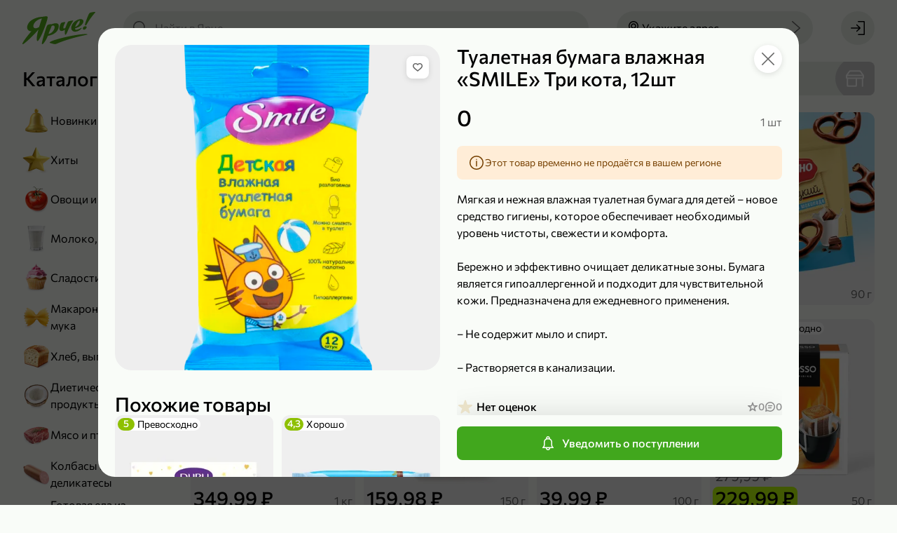

--- FILE ---
content_type: text/html; charset=utf-8
request_url: https://yarcheplus.ru/product/tualetnaya-bumaga-vlazhnaya-23611
body_size: 135659
content:
<!doctype html> <html lang="ru" data-reactroot=""><head><title data-rh="true">Туалетная бумага влажная «SMILE» Три кота, 12шт – купить по приятной цене с доставкой на дом в интернет-магазине «Ярче!»</title><link data-rh="true" rel="shortcut icon" href="/favicon.ico" type="image/x-icon"/><link data-rh="true" rel="manifest" href="/static/yarche/manifest.json"/><link data-rh="true" rel="shortcut icon" type="image/png" href="/static/yarche/icons/favicon-16x16.png" sizes="16x16"/><link data-rh="true" rel="shortcut icon" type="image/png" href="/static/yarche/icons/favicon-32x32.png" sizes="32x32"/><link data-rh="true" rel="shortcut icon" type="image/png" href="/static/yarche/icons/favicon-96x96.png" sizes="96x96"/><link data-rh="true" rel="shortcut icon" type="image/png" href="/static/yarche/icons/favicon-192x192.png" sizes="192x192"/><link data-rh="true" rel="apple-touch-icon" href="/static/yarche/icons/apple-touch-icon.png"/><link data-rh="true" rel="apple-touch-icon" sizes="57x57" href="/static/yarche/icons/apple-touch-icon-57x57.png"/><link data-rh="true" rel="apple-touch-icon" sizes="60x60" href="/static/yarche/icons/apple-touch-icon-60x60.png"/><link data-rh="true" rel="apple-touch-icon" sizes="72x72" href="/static/yarche/icons/apple-touch-icon-72x72.png"/><link data-rh="true" rel="apple-touch-icon" sizes="76x76" href="/static/yarche/icons/apple-touch-icon-76x76.png"/><link data-rh="true" rel="apple-touch-icon" sizes="114x114" href="/static/yarche/icons/apple-touch-icon-114x114.png"/><link data-rh="true" rel="apple-touch-icon" sizes="120x120" href="/static/yarche/icons/apple-touch-icon-120x120.png"/><link data-rh="true" rel="apple-touch-icon" sizes="144x144" href="/static/yarche/icons/apple-touch-icon-144x144.png"/><link data-rh="true" rel="apple-touch-icon" sizes="152x152" href="/static/yarche/icons/apple-touch-icon-152x152.png"/><link data-rh="true" rel="apple-touch-icon" sizes="180x180" href="/static/yarche/icons/apple-touch-icon-180x180.png"/><link data-rh="true" rel="mask-icon" href="/static/yarche/icons/mask-icon.svg" color="#53ae1c"/><meta data-rh="true" name="google" content="notranslate"/><meta data-rh="true" name="format-detection" content="telephone=no"/><meta data-rh="true" name="format-detection" content="date=no"/><meta data-rh="true" name="format-detection" content="address=no"/><meta data-rh="true" name="format-detection" content="email=no"/><meta data-rh="true" name="viewport" content="width=device-width, initial-scale=1.0, user-scalable=no"/><meta data-rh="true" name="msapplication-square70x70logo" content="/static/yarche/icons/ms-icon-70x70.png"/><meta data-rh="true" name="msapplication-square150x150logo" content="/static/yarche/icons/ms-icon-150x150.png"/><meta data-rh="true" name="msapplication-wide310x150logo" content="/static/yarche/icons/ms-icon-310x150.png"/><meta data-rh="true" name="msapplication-square310x310logo" content="/static/yarche/icons/ms-icon-310x310.png"/><meta data-rh="true" name="application-name" content="Ярче Плюс"/><meta data-rh="true" name="apple-mobile-web-app-title" content="Ярче Плюс"/><meta data-rh="true" name="apple-itunes-app" content="app-id=1498375434, app-argument=https://yarcheplus.ru/product/tualetnaya-bumaga-vlazhnaya-23611"/><meta data-rh="true" property="business:contact_data:country_name" content="Россия"/><meta data-rh="true" property="business:contact_data:email" content="info@yarcheplus.ru"/><meta data-rh="true" property="business:contact_data:phone_number" content="88002504444"/><meta data-rh="true" property="business:contact_data:website" content="https://yarcheplus.ru"/><meta data-rh="true" property="og:locale" content="ru_RU"/><meta data-rh="true" property="og:type" content="website"/><meta data-rh="true" property="og:title" content="Туалетная бумага влажная «SMILE» Три кота, 12шт – купить по приятной цене с доставкой на дом в интернет-магазине «Ярче!»"/><meta data-rh="true" property="og:description" content="Туалетная бумага влажная «SMILE» Три кота, 12шт с доставкой до дома или офиса из интернет-магазина «Ярче!». Удобные интервалы доставки, отзывы на товары, оплата на сайте или курьеру при получении."/><meta data-rh="true" property="og:url" content="https://yarcheplus.ru/product/tualetnaya-bumaga-vlazhnaya-23611"/><meta data-rh="true" property="og:site_name" content="«Ярче!»"/><meta data-rh="true" name="description" content="Туалетная бумага влажная «SMILE» Три кота, 12шт с доставкой до дома или офиса из интернет-магазина «Ярче!». Удобные интервалы доставки, отзывы на товары, оплата на сайте или курьеру при получении."/><meta data-rh="true" property="product:price:amount" content="0.00"/><meta data-rh="true" property="product:price:currency"/><meta data-rh="true" property="vk:image" content="https://api.yarcheplus.ru/thumbnail/510x228/19/051/19051.png"/><meta data-rh="true" name="twitter:image" content="https://api.yarcheplus.ru/thumbnail/740x494/19/051/19051.png"/><meta data-rh="true" property="og:image" content="https://api.yarcheplus.ru/thumbnail/740x494/19/051/19051.png"/><meta data-rh="true" property="og:image:width" content="740"/><meta data-rh="true" property="og:image:height" content="494"/><script data-rh="true" type="application/ld+json">{"@context":"http://schema.org","@type":"WebSite","url":"https://yarcheplus.ru","potentialAction":{"@type":"SearchAction","target":"https://yarcheplus.ru/search?query={query}","query-input":"required name=query"}}</script><script data-rh="true" type="application/ld+json">{"@context":"http://schema.org/","@type":"Product","name":"Туалетная бумага влажная «SMILE» Три кота, 12шт","image":["https://api.yarcheplus.ru/thumbnail/740x740/19/051/19051.png"],"description":"Мягкая и нежная влажная туалетная бумага для детей – новое средство гигиены, которое обеспечивает необходимый уровень чистоты, свежести и комфорта.\r\n\r\nБережно и эффективно очищает деликатные зоны. Бумага является гипоаллергенной и подходит для чувствительной кожи. Предназначена для ежедневного применения.\r\n\r\n– Не содержит мыло и спирт.\r\n\r\n– Растворяется в канализации.","offers":{"@type":"Offer","priceCurrency":null,"price":0,"url":"https://yarcheplus.ru/product/tualetnaya-bumaga-vlazhnaya-23611","availability":"https://schema.org/OutOfStock"},"brand":{"@type":"Brand","name":"SMILE"}}</script><script data-rh="true" type="application/ld+json">{"@context":"https://schema.org","@type":"BreadcrumbList","itemListElement":[{"@type":"ListItem","name":"Детское питание и гигиена","item":"/catalog/detskoe-pitanie-i-gigiena-224","position":1},{"@type":"ListItem","name":"Гигиена и уход","item":"/catalog/gigiena-i-ukhod-217","position":2}]}</script><link rel="preload" as="font" href="https://yarcheplus.ru/static/font/medium-b454dc4dcc55b273.woff2" type="font/woff2" crossorigin="anonymous"/><link rel="preload" as="font" href="https://yarcheplus.ru/static/font/regular-deb263a36c00f748.woff2" type="font/woff2" crossorigin="anonymous"/><style>@font-face{font-family:"Commissioner";font-display:swap;src:url(/static/font/regular-deb263a36c00f748.woff2) format("woff2");font-weight:normal;font-style:normal}@font-face{font-family:"Commissioner";font-display:swap;src:url(/static/font/medium-b454dc4dcc55b273.woff2) format("woff2");font-weight:500;font-style:normal}:root{--font-family:Commissioner, Arial, sans-serif;--main:#53ae1c;--main-light: #71ce3a;--main-dark: #4e9c1f;--header: var(--main);--mobile-catalog-back: var(--main);--price: var(--main);--field-required: #d80027;--map-placemark:#41a71d;--icon-bell-active: var(--main-light);--icon-bell-hover: #5acc5c;--icon-bell-pressed: var(--main);--icon-heart-active: #e15100;--icon-heart-hover: #ff8440;--icon-heart-pressed: #c14600;--icon-filter-primary: var(--main);--icon-filter-active: var(--main);--icon-upload-cross-primary: var(--main);--icon-upload-cross-hover: var(--main-light);--icon-upload-cross-active: var(--main-dark);--image-box_on-substrate-primary: #a6001e;--image-box_on-substrate-secondary: var(--main);--image-candy_percent-wrap-dark: #c60f05;--image-candy_percent-wrap-light: #ff3b30;--image-candy_percent-candy-dark: #e23329;--image-candy_percent-candy-light: #ff3b30;--image-scroll_with-clock-clock-primary: var(--main);--image-scroll_with-clock-clock-secondary: var(--main-light);--image-truck_on-substrate-main: var(--main);--image-wallet-dark: #c60f05;--image-wallet-light: #ff3b30}</style><link rel="stylesheet" href="https://yarcheplus.ru/static/styles.185a5a1ce7e3d221.css"/><link rel="dns-prefetch" href="https://www.google.com"/><link rel="dns-prefetch" href="https://www.google.ru"/><link rel="dns-prefetch" href="https://www.google-analytics.com"/><link rel="dns-prefetch" href="https://googleads.g.doubleclick.net"/><link rel="dns-prefetch" href="https://www.googleadservices.com"/><link rel="dns-prefetch" href="https://vk.com"/><link rel="dns-prefetch" href="https://www.googletagmanager.com"/><link rel="dns-prefetch" href="https://stats.g.doubleclick.net"/><script>(function(w,d,s,l,i){w[l]=w[l]||[];w[l].push({'gtm.start': new Date().getTime(),event:'gtm.js'});var f=d.getElementsByTagName(s)[0], j=d.createElement(s),dl=l!='dataLayer'?'&l='+l:'';j.async=true;j.src='https://www.googletagmanager.com/gtm.js?id='+i+dl;f.parentNode.insertBefore(j,f);})(window,document,'script','dataLayer','GTM-M4T6J47');</script></head><body><noscript><iframe src="https://www.googletagmanager.com/ns.html?id=GTM-M4T6J47" height="0" width="0" style="display:none;visibility:hidden"></iframe></noscript><main id="app"><div id="app-content" itemscope="" itemType="http://schema.org/WebSite"><link itemProp="url" href="https://yarcheplus.ru"/><meta itemProp="name" content="«Ярче!»"/><div class="afinHcNzJ" style="--android-banner-height:0px"><div id="layout-header-height" class="efinHcNzJ"></div><div class="gfinHcNzJ"></div><header class="arPQfWbqt ffinHcNzJ"><div class="brPQfWbqt"><div class="drPQfWbqt"><a class="auN9lheiC" href="/"><div class="afqrmRVX3 cfqrmRVX3"></div></a></div><button type="button" class="a8MJ8NOjn h8MJ8NOjn l8MJ8NOjn aXCkDPqdD erPQfWbqt w8MJ8NOjn q8MJ8NOjn o8MJ8NOjn"><span class="d8MJ8NOjn k8MJ8NOjn x8MJ8NOjn r8MJ8NOjn bXCkDPqdD" role="img"><svg xmlns="http://www.w3.org/2000/svg" width="24" height="24" fill="none" viewBox="0 0 24 24" class="aB16x5Vv6"><path fill="currentColor" d="M21.25 7H9.75C9.34 7 9 6.66 9 6.25s.34-.75.75-.75h11.5c.41 0 .75.34.75.75s-.34.75-.75.75Zm-17 1.5C3.01 8.5 2 7.49 2 6.25S3.01 4 4.25 4 6.5 5.01 6.5 6.25 5.49 8.5 4.25 8.5Zm0-3c-.41 0-.75.34-.75.75s.34.75.75.75.75-.34.75-.75-.34-.75-.75-.75Zm17 7.25H9.75c-.41 0-.75-.34-.75-.75s.34-.75.75-.75h11.5c.41 0 .75.34.75.75s-.34.75-.75.75Zm-17 1.5C3.01 14.25 2 13.24 2 12s1.01-2.25 2.25-2.25S6.5 10.76 6.5 12s-1.01 2.25-2.25 2.25Zm0-3c-.41 0-.75.34-.75.75s.34.75.75.75S5 12.41 5 12s-.34-.75-.75-.75Zm17 7.25H9.75c-.41 0-.75-.34-.75-.75s.34-.75.75-.75h11.5c.41 0 .75.34.75.75s-.34.75-.75.75Zm-17 1.5C3.01 20 2 18.99 2 17.75s1.01-2.25 2.25-2.25 2.25 1.01 2.25 2.25S5.49 20 4.25 20Zm0-3c-.41 0-.75.34-.75.75s.34.75.75.75.75-.34.75-.75-.34-.75-.75-.75Z"></path></svg></span><span class="doFy5xub4 c8MJ8NOjn cXCkDPqdD SoFy5xub4 coFy5xub4">Каталог</span></button><button type="button" class="a8MJ8NOjn h8MJ8NOjn l8MJ8NOjn dnvOsFD9L n8MJ8NOjn"><span class="d8MJ8NOjn k8MJ8NOjn p8MJ8NOjn envOsFD9L" role="img"><svg xmlns="http://www.w3.org/2000/svg" width="24" height="24" fill="none" viewBox="0 0 24 24" class="aB16x5Vv6"><path fill="currentColor" d="m21.78 20.72-4.95-4.95a8.35 8.35 0 0 0 1.95-5.38c0-2.24-.87-4.35-2.46-5.93-3.27-3.28-8.59-3.28-11.86-.01A8.343 8.343 0 0 0 2 10.39c0 2.24.87 4.35 2.46 5.93a8.34 8.34 0 0 0 5.93 2.45c1.91 0 3.82-.65 5.37-1.95l4.96 4.96c.3.3.76.3 1.06 0 .29-.29.29-.77 0-1.06ZM5.52 15.26a6.846 6.846 0 0 1-2.02-4.87c0-1.84.72-3.57 2.02-4.87a6.875 6.875 0 0 1 4.87-2.01c1.76 0 3.53.67 4.87 2.01a6.75 6.75 0 0 1 2.02 4.87c0 1.84-.72 3.57-2.02 4.87-2.69 2.69-7.06 2.69-9.74 0Z"></path></svg></span></button><div class="anvOsFD9L ignore-click-outside ignore-focus-outside"><button type="button" class="a8MJ8NOjn h8MJ8NOjn cnvOsFD9L q8MJ8NOjn"><span class="d8MJ8NOjn k8MJ8NOjn r8MJ8NOjn envOsFD9L" role="img"><svg xmlns="http://www.w3.org/2000/svg" width="24" height="24" fill="none" viewBox="0 0 24 24" class="aB16x5Vv6"><path fill="currentColor" d="M9.231 19.291a.76.76 0 0 0 1.06-.02c.29-.3.28-.77-.02-1.06l-5.66-5.46h16.64c.41 0 .75-.34.75-.75s-.34-.75-.75-.75H4.611l5.66-5.46c.3-.29.31-.76.02-1.06a.746.746 0 0 0-1.06-.02l-7 6.75c-.3.29-.31.76-.02 1.06"></path></svg></span></button><div class="aphkBGzOm header-search__field-wrapper"><form class="aIpro8vYp"><span class="eIpro8vYp" role="img"><svg xmlns="http://www.w3.org/2000/svg" width="24" height="24" fill="none" viewBox="0 0 24 24" class="aB16x5Vv6"><path fill="currentColor" d="m21.78 20.72-4.95-4.95a8.35 8.35 0 0 0 1.95-5.38c0-2.24-.87-4.35-2.46-5.93-3.27-3.28-8.59-3.28-11.86-.01A8.343 8.343 0 0 0 2 10.39c0 2.24.87 4.35 2.46 5.93a8.34 8.34 0 0 0 5.93 2.45c1.91 0 3.82-.65 5.37-1.95l4.96 4.96c.3.3.76.3 1.06 0 .29-.29.29-.77 0-1.06ZM5.52 15.26a6.846 6.846 0 0 1-2.02-4.87c0-1.84.72-3.57 2.02-4.87a6.875 6.875 0 0 1 4.87-2.01c1.76 0 3.53.67 4.87 2.01a6.75 6.75 0 0 1 2.02 4.87c0 1.84-.72 3.57-2.02 4.87-2.69 2.69-7.06 2.69-9.74 0Z"></path></svg></span><input type="search" name="search" class="fIpro8vYp search-products" placeholder="Найти в Ярче" value="" autoComplete="off"/><div class="gIpro8vYp"></div></form></div></div><button type="button" class="a8MJ8NOjn h8MJ8NOjn l8MJ8NOjn alPMO2rVv akSo1TEVN w8MJ8NOjn q8MJ8NOjn o8MJ8NOjn"><span class="d8MJ8NOjn k8MJ8NOjn x8MJ8NOjn r8MJ8NOjn blPMO2rVv" role="img"><svg xmlns="http://www.w3.org/2000/svg" width="24" height="24" fill="none" viewBox="0 0 24 24" class="aB16x5Vv6"><path fill="currentColor" d="M12 12.84c-2.07 0-3.75-1.68-3.75-3.75 0-2.07 1.68-3.75 3.75-3.75 2.07 0 3.75 1.68 3.75 3.75 0 2.07-1.68 3.75-3.75 3.75Zm0-6c-1.24 0-2.25 1.01-2.25 2.25s1.01 2.25 2.25 2.25 2.25-1.01 2.25-2.25S13.24 6.84 12 6.84Z"></path><path fill="currentColor" d="m12 22-.56-.62C11.18 21.09 5 14.16 5 9.09 5 5.18 8.14 2 12 2s7 3.18 7 7.09c0 5.07-6.18 12-6.44 12.29L12 22Zm0-18.5c-3.03 0-5.5 2.51-5.5 5.59 0 3.67 4 8.83 5.5 10.63 1.5-1.8 5.5-6.96 5.5-10.63 0-3.08-2.47-5.59-5.5-5.59Z"></path></svg></span><span class="doFy5xub4 c8MJ8NOjn SoFy5xub4 coFy5xub4">Укажите адрес</span><span class="d8MJ8NOjn e8MJ8NOjn" role="img"><svg xmlns="http://www.w3.org/2000/svg" width="24" height="24" fill="currentColor" viewBox="0 0 24 24" class="aB16x5Vv6"><path d="m16.124 12-9.87 8.69c-.31.27-.34.75-.07 1.06.27.31.75.34 1.06.07l10.5-9.25c.31-.27.34-.75.07-1.06L7.254 2.19a.756.756 0 0 0-1.06.06c-.27.31-.24.79.07 1.06l9.86 8.69Z"></path></svg></span></button><button type="button" class="adDhE3pFa bkSo1TEVN"><div class="afqrmRVX3 bfqrmRVX3"></div><div class="eoFy5xub4 WoFy5xub4 coFy5xub4">Укажите адрес</div></button><div class="acw46Ay17"><a class="a8MJ8NOjn h8MJ8NOjn l8MJ8NOjn w8MJ8NOjn q8MJ8NOjn" href="/signin?redirectTo=%2F"><span class="d8MJ8NOjn k8MJ8NOjn x8MJ8NOjn r8MJ8NOjn bcw46Ay17" role="img"><svg xmlns="http://www.w3.org/2000/svg" width="24" height="24" fill="none" viewBox="0 0 24 24" class="aB16x5Vv6"><path fill="currentColor" d="m11.17 17.04 4.61-4.5c.3-.29.3-.76.01-1.06l-4.62-4.51a.754.754 0 0 0-1.06.01.76.76 0 0 0 .02 1.06l3.29 3.21H2.75c-.41 0-.75.34-.75.75s.34.75.75.75h10.66l-3.29 3.21c-.3.3-.3.78-.02 1.06.29.3.76.3 1.06.01l.01.01Z"></path><path fill="currentColor" d="M22 3.2v17.6c0 .66-.54 1.2-1.2 1.2h-7.87c-.41 0-.75-.34-.75-.75s.34-.75.75-.75H20c.28 0 .5-.22.5-.5V4c0-.28-.22-.5-.5-.5h-7.25c-.41 0-.75-.34-.75-.75s.34-.75.75-.75h8.05c.66 0 1.2.54 1.2 1.2Z"></path></svg></span></a></div></div></header><div class="lfinHcNzJ"><div class="mfinHcNzJ"><div class="nfinHcNzJ"><div class="aShFcRs8T"><div class="doFy5xub4 bShFcRs8T pfinHcNzJ MoFy5xub4 aoFy5xub4">Каталог</div><div class="cShFcRs8T"><a class="aJjLH4KAr a2XpkLhVn cJjLH4KAr" href="/catalog/newest-732"><picture class="e2XpkLhVn"><source srcSet="https://api.yarcheplus.ru/thumbnail/80x80/48/897/48897.webp, https://api.yarcheplus.ru/thumbnail/160x160/48/897/48897.webp 2x" type="image/webp" media=""/><source srcSet="https://api.yarcheplus.ru/thumbnail/80x80/48/897/48897.png, https://api.yarcheplus.ru/thumbnail/160x160/48/897/48897.png 2x" type="image/png" media=""/><img src="https://api.yarcheplus.ru/thumbnail/80x80/48/897/48897.png" class="f2XpkLhVn"/></picture><div class="doFy5xub4 b2XpkLhVn SoFy5xub4 aoFy5xub4">Новинки</div></a><a class="aJjLH4KAr a2XpkLhVn cJjLH4KAr" href="/catalog/bestseller-731"><picture class="e2XpkLhVn"><source srcSet="https://api.yarcheplus.ru/thumbnail/80x80/48/899/48899.webp, https://api.yarcheplus.ru/thumbnail/160x160/48/899/48899.webp 2x" type="image/webp" media=""/><source srcSet="https://api.yarcheplus.ru/thumbnail/80x80/48/899/48899.png, https://api.yarcheplus.ru/thumbnail/160x160/48/899/48899.png 2x" type="image/png" media=""/><img src="https://api.yarcheplus.ru/thumbnail/80x80/48/899/48899.png" class="f2XpkLhVn"/></picture><div class="doFy5xub4 b2XpkLhVn SoFy5xub4 aoFy5xub4">Хиты</div></a><a class="aJjLH4KAr a2XpkLhVn cJjLH4KAr" href="/catalog/ovoschi-i-frukty-187"><picture class="e2XpkLhVn"><source srcSet="https://api.yarcheplus.ru/thumbnail/80x80/48/901/48901.webp, https://api.yarcheplus.ru/thumbnail/160x160/48/901/48901.webp 2x" type="image/webp" media=""/><source srcSet="https://api.yarcheplus.ru/thumbnail/80x80/48/901/48901.png, https://api.yarcheplus.ru/thumbnail/160x160/48/901/48901.png 2x" type="image/png" media=""/><img src="https://api.yarcheplus.ru/thumbnail/80x80/48/901/48901.png" class="f2XpkLhVn"/></picture><div class="doFy5xub4 b2XpkLhVn SoFy5xub4 aoFy5xub4">Овощи и фрукты</div></a><a class="aJjLH4KAr a2XpkLhVn cJjLH4KAr" href="/catalog/moloko-yaytsa-i-syr-175"><picture class="e2XpkLhVn"><source srcSet="https://api.yarcheplus.ru/thumbnail/80x80/48/903/48903.webp, https://api.yarcheplus.ru/thumbnail/160x160/48/903/48903.webp 2x" type="image/webp" media=""/><source srcSet="https://api.yarcheplus.ru/thumbnail/80x80/48/903/48903.png, https://api.yarcheplus.ru/thumbnail/160x160/48/903/48903.png 2x" type="image/png" media=""/><img src="https://api.yarcheplus.ru/thumbnail/80x80/48/903/48903.png" class="f2XpkLhVn"/></picture><div class="doFy5xub4 b2XpkLhVn SoFy5xub4 aoFy5xub4">Молоко, яйца и сыр</div></a><a class="aJjLH4KAr a2XpkLhVn cJjLH4KAr" href="/catalog/sladosti-i-deserty-188"><picture class="e2XpkLhVn"><source srcSet="https://api.yarcheplus.ru/thumbnail/80x80/48/905/48905.webp, https://api.yarcheplus.ru/thumbnail/160x160/48/905/48905.webp 2x" type="image/webp" media=""/><source srcSet="https://api.yarcheplus.ru/thumbnail/80x80/48/905/48905.png, https://api.yarcheplus.ru/thumbnail/160x160/48/905/48905.png 2x" type="image/png" media=""/><img src="https://api.yarcheplus.ru/thumbnail/80x80/48/905/48905.png" class="f2XpkLhVn"/></picture><div class="doFy5xub4 b2XpkLhVn SoFy5xub4 aoFy5xub4">Сладости и десерты</div></a><a class="aJjLH4KAr a2XpkLhVn cJjLH4KAr" href="/catalog/makarony-krupy-i-muka-180"><picture class="e2XpkLhVn"><source srcSet="https://api.yarcheplus.ru/thumbnail/80x80/48/907/48907.webp, https://api.yarcheplus.ru/thumbnail/160x160/48/907/48907.webp 2x" type="image/webp" media=""/><source srcSet="https://api.yarcheplus.ru/thumbnail/80x80/48/907/48907.png, https://api.yarcheplus.ru/thumbnail/160x160/48/907/48907.png 2x" type="image/png" media=""/><img src="https://api.yarcheplus.ru/thumbnail/80x80/48/907/48907.png" class="f2XpkLhVn"/></picture><div class="doFy5xub4 b2XpkLhVn SoFy5xub4 aoFy5xub4">Макароны, крупы и мука</div></a><a class="aJjLH4KAr a2XpkLhVn cJjLH4KAr" href="/catalog/khleb-vypechka-i-testo-181"><picture class="e2XpkLhVn"><source srcSet="https://api.yarcheplus.ru/thumbnail/80x80/48/909/48909.webp, https://api.yarcheplus.ru/thumbnail/160x160/48/909/48909.webp 2x" type="image/webp" media=""/><source srcSet="https://api.yarcheplus.ru/thumbnail/80x80/48/909/48909.png, https://api.yarcheplus.ru/thumbnail/160x160/48/909/48909.png 2x" type="image/png" media=""/><img src="https://api.yarcheplus.ru/thumbnail/80x80/48/909/48909.png" class="f2XpkLhVn"/></picture><div class="doFy5xub4 b2XpkLhVn SoFy5xub4 aoFy5xub4">Хлеб, выпечка и тесто</div></a><a class="aJjLH4KAr a2XpkLhVn cJjLH4KAr" href="/catalog/dieticheskie-produkty-259"><picture class="e2XpkLhVn"><source srcSet="https://api.yarcheplus.ru/thumbnail/80x80/48/911/48911.webp, https://api.yarcheplus.ru/thumbnail/160x160/48/911/48911.webp 2x" type="image/webp" media=""/><source srcSet="https://api.yarcheplus.ru/thumbnail/80x80/48/911/48911.png, https://api.yarcheplus.ru/thumbnail/160x160/48/911/48911.png 2x" type="image/png" media=""/><img src="https://api.yarcheplus.ru/thumbnail/80x80/48/911/48911.png" class="f2XpkLhVn"/></picture><div class="doFy5xub4 b2XpkLhVn SoFy5xub4 aoFy5xub4">Диетические продукты</div></a><a class="aJjLH4KAr a2XpkLhVn cJjLH4KAr" href="/catalog/myaso-i-ptitsa-176"><picture class="e2XpkLhVn"><source srcSet="https://api.yarcheplus.ru/thumbnail/80x80/48/913/48913.webp, https://api.yarcheplus.ru/thumbnail/160x160/48/913/48913.webp 2x" type="image/webp" media=""/><source srcSet="https://api.yarcheplus.ru/thumbnail/80x80/48/913/48913.png, https://api.yarcheplus.ru/thumbnail/160x160/48/913/48913.png 2x" type="image/png" media=""/><img src="https://api.yarcheplus.ru/thumbnail/80x80/48/913/48913.png" class="f2XpkLhVn"/></picture><div class="doFy5xub4 b2XpkLhVn SoFy5xub4 aoFy5xub4">Мясо и птица</div></a><a class="aJjLH4KAr a2XpkLhVn cJjLH4KAr" href="/catalog/kolbasy-i-delikatesy-178"><picture class="e2XpkLhVn"><source srcSet="https://api.yarcheplus.ru/thumbnail/80x80/48/915/48915.webp, https://api.yarcheplus.ru/thumbnail/160x160/48/915/48915.webp 2x" type="image/webp" media=""/><source srcSet="https://api.yarcheplus.ru/thumbnail/80x80/48/915/48915.png, https://api.yarcheplus.ru/thumbnail/160x160/48/915/48915.png 2x" type="image/png" media=""/><img src="https://api.yarcheplus.ru/thumbnail/80x80/48/915/48915.png" class="f2XpkLhVn"/></picture><div class="doFy5xub4 b2XpkLhVn SoFy5xub4 aoFy5xub4">Колбасы и деликатесы</div></a><a class="aJjLH4KAr a2XpkLhVn cJjLH4KAr" href="/catalog/gotovaya-eda-iz-magazina-184"><picture class="e2XpkLhVn"><source srcSet="https://api.yarcheplus.ru/thumbnail/80x80/82/453/82453.webp, https://api.yarcheplus.ru/thumbnail/160x160/82/453/82453.webp 2x" type="image/webp" media=""/><source srcSet="https://api.yarcheplus.ru/thumbnail/80x80/82/453/82453.png, https://api.yarcheplus.ru/thumbnail/160x160/82/453/82453.png 2x" type="image/png" media=""/><img src="https://api.yarcheplus.ru/thumbnail/80x80/82/453/82453.png" class="f2XpkLhVn"/></picture><div class="doFy5xub4 b2XpkLhVn SoFy5xub4 aoFy5xub4">Готовая еда из магазина</div></a><a class="aJjLH4KAr a2XpkLhVn cJjLH4KAr" href="/catalog/produkty-bystrogo-prigotovleniya-132"><picture class="e2XpkLhVn"><source srcSet="https://api.yarcheplus.ru/thumbnail/80x80/48/919/48919.webp, https://api.yarcheplus.ru/thumbnail/160x160/48/919/48919.webp 2x" type="image/webp" media=""/><source srcSet="https://api.yarcheplus.ru/thumbnail/80x80/48/919/48919.png, https://api.yarcheplus.ru/thumbnail/160x160/48/919/48919.png 2x" type="image/png" media=""/><img src="https://api.yarcheplus.ru/thumbnail/80x80/48/919/48919.png" class="f2XpkLhVn"/></picture><div class="doFy5xub4 b2XpkLhVn SoFy5xub4 aoFy5xub4">Продукты быстрого приготовления</div></a><a class="aJjLH4KAr a2XpkLhVn cJjLH4KAr" href="/catalog/zamorozhennye-produkty-179"><picture class="e2XpkLhVn"><source srcSet="https://api.yarcheplus.ru/thumbnail/80x80/48/921/48921.webp, https://api.yarcheplus.ru/thumbnail/160x160/48/921/48921.webp 2x" type="image/webp" media=""/><source srcSet="https://api.yarcheplus.ru/thumbnail/80x80/48/921/48921.png, https://api.yarcheplus.ru/thumbnail/160x160/48/921/48921.png 2x" type="image/png" media=""/><img src="https://api.yarcheplus.ru/thumbnail/80x80/48/921/48921.png" class="f2XpkLhVn"/></picture><div class="doFy5xub4 b2XpkLhVn SoFy5xub4 aoFy5xub4">Замороженные продукты</div></a><a class="aJjLH4KAr a2XpkLhVn cJjLH4KAr" href="/catalog/ryba-i-moreprodukty-177"><picture class="e2XpkLhVn"><source srcSet="https://api.yarcheplus.ru/thumbnail/80x80/48/923/48923.webp, https://api.yarcheplus.ru/thumbnail/160x160/48/923/48923.webp 2x" type="image/webp" media=""/><source srcSet="https://api.yarcheplus.ru/thumbnail/80x80/48/923/48923.png, https://api.yarcheplus.ru/thumbnail/160x160/48/923/48923.png 2x" type="image/png" media=""/><img src="https://api.yarcheplus.ru/thumbnail/80x80/48/923/48923.png" class="f2XpkLhVn"/></picture><div class="doFy5xub4 b2XpkLhVn SoFy5xub4 aoFy5xub4">Рыба и морепродукты</div></a><a class="aJjLH4KAr a2XpkLhVn cJjLH4KAr" href="/catalog/masla-i-sousy-252"><picture class="e2XpkLhVn"><source srcSet="https://api.yarcheplus.ru/thumbnail/80x80/48/925/48925.webp, https://api.yarcheplus.ru/thumbnail/160x160/48/925/48925.webp 2x" type="image/webp" media=""/><source srcSet="https://api.yarcheplus.ru/thumbnail/80x80/48/925/48925.png, https://api.yarcheplus.ru/thumbnail/160x160/48/925/48925.png 2x" type="image/png" media=""/><img src="https://api.yarcheplus.ru/thumbnail/80x80/48/925/48925.png" class="f2XpkLhVn"/></picture><div class="doFy5xub4 b2XpkLhVn SoFy5xub4 aoFy5xub4">Масла и соусы</div></a><a class="aJjLH4KAr a2XpkLhVn cJjLH4KAr" href="/catalog/pripravy-i-sukhie-smesi-716"><picture class="e2XpkLhVn"><source srcSet="https://api.yarcheplus.ru/thumbnail/80x80/48/927/48927.webp, https://api.yarcheplus.ru/thumbnail/160x160/48/927/48927.webp 2x" type="image/webp" media=""/><source srcSet="https://api.yarcheplus.ru/thumbnail/80x80/48/927/48927.png, https://api.yarcheplus.ru/thumbnail/160x160/48/927/48927.png 2x" type="image/png" media=""/><img src="https://api.yarcheplus.ru/thumbnail/80x80/48/927/48927.png" class="f2XpkLhVn"/></picture><div class="doFy5xub4 b2XpkLhVn SoFy5xub4 aoFy5xub4">Приправы и сухие смеси</div></a><a class="aJjLH4KAr a2XpkLhVn cJjLH4KAr" href="/catalog/chay-kofe-i-kakao-186"><picture class="e2XpkLhVn"><source srcSet="https://api.yarcheplus.ru/thumbnail/80x80/48/929/48929.webp, https://api.yarcheplus.ru/thumbnail/160x160/48/929/48929.webp 2x" type="image/webp" media=""/><source srcSet="https://api.yarcheplus.ru/thumbnail/80x80/48/929/48929.png, https://api.yarcheplus.ru/thumbnail/160x160/48/929/48929.png 2x" type="image/png" media=""/><img src="https://api.yarcheplus.ru/thumbnail/80x80/48/929/48929.png" class="f2XpkLhVn"/></picture><div class="doFy5xub4 b2XpkLhVn SoFy5xub4 aoFy5xub4">Чай, кофе и какао</div></a><a class="aJjLH4KAr a2XpkLhVn cJjLH4KAr" href="/catalog/napitki-185"><picture class="e2XpkLhVn"><source srcSet="https://api.yarcheplus.ru/thumbnail/80x80/48/931/48931.webp, https://api.yarcheplus.ru/thumbnail/160x160/48/931/48931.webp 2x" type="image/webp" media=""/><source srcSet="https://api.yarcheplus.ru/thumbnail/80x80/48/931/48931.png, https://api.yarcheplus.ru/thumbnail/160x160/48/931/48931.png 2x" type="image/png" media=""/><img src="https://api.yarcheplus.ru/thumbnail/80x80/48/931/48931.png" class="f2XpkLhVn"/></picture><div class="doFy5xub4 b2XpkLhVn SoFy5xub4 aoFy5xub4">Напитки</div></a><a class="aJjLH4KAr a2XpkLhVn cJjLH4KAr" href="/catalog/konservatsiya-183"><picture class="e2XpkLhVn"><source srcSet="https://api.yarcheplus.ru/thumbnail/80x80/48/933/48933.webp, https://api.yarcheplus.ru/thumbnail/160x160/48/933/48933.webp 2x" type="image/webp" media=""/><source srcSet="https://api.yarcheplus.ru/thumbnail/80x80/48/933/48933.png, https://api.yarcheplus.ru/thumbnail/160x160/48/933/48933.png 2x" type="image/png" media=""/><img src="https://api.yarcheplus.ru/thumbnail/80x80/48/933/48933.png" class="f2XpkLhVn"/></picture><div class="doFy5xub4 b2XpkLhVn SoFy5xub4 aoFy5xub4">Консервация</div></a><a class="aJjLH4KAr a2XpkLhVn cJjLH4KAr" href="/catalog/sneki-182"><picture class="e2XpkLhVn"><source srcSet="https://api.yarcheplus.ru/thumbnail/80x80/48/935/48935.webp, https://api.yarcheplus.ru/thumbnail/160x160/48/935/48935.webp 2x" type="image/webp" media=""/><source srcSet="https://api.yarcheplus.ru/thumbnail/80x80/48/935/48935.png, https://api.yarcheplus.ru/thumbnail/160x160/48/935/48935.png 2x" type="image/png" media=""/><img src="https://api.yarcheplus.ru/thumbnail/80x80/48/935/48935.png" class="f2XpkLhVn"/></picture><div class="doFy5xub4 b2XpkLhVn SoFy5xub4 aoFy5xub4">Снеки</div></a><a class="aJjLH4KAr a2XpkLhVn cJjLH4KAr" href="/catalog/detskoe-pitanie-i-gigiena-224"><picture class="e2XpkLhVn"><source srcSet="https://api.yarcheplus.ru/thumbnail/80x80/48/937/48937.webp, https://api.yarcheplus.ru/thumbnail/160x160/48/937/48937.webp 2x" type="image/webp" media=""/><source srcSet="https://api.yarcheplus.ru/thumbnail/80x80/48/937/48937.png, https://api.yarcheplus.ru/thumbnail/160x160/48/937/48937.png 2x" type="image/png" media=""/><img src="https://api.yarcheplus.ru/thumbnail/80x80/48/937/48937.png" class="f2XpkLhVn"/></picture><div class="doFy5xub4 b2XpkLhVn SoFy5xub4 aoFy5xub4">Детское питание и гигиена</div></a><a class="aJjLH4KAr a2XpkLhVn cJjLH4KAr" href="/catalog/igrushki-216"><picture class="e2XpkLhVn"><source srcSet="https://api.yarcheplus.ru/thumbnail/80x80/48/939/48939.webp, https://api.yarcheplus.ru/thumbnail/160x160/48/939/48939.webp 2x" type="image/webp" media=""/><source srcSet="https://api.yarcheplus.ru/thumbnail/80x80/48/939/48939.png, https://api.yarcheplus.ru/thumbnail/160x160/48/939/48939.png 2x" type="image/png" media=""/><img src="https://api.yarcheplus.ru/thumbnail/80x80/48/939/48939.png" class="f2XpkLhVn"/></picture><div class="doFy5xub4 b2XpkLhVn SoFy5xub4 aoFy5xub4">Игрушки</div></a><a class="aJjLH4KAr a2XpkLhVn cJjLH4KAr" href="/catalog/pod-zakaz-833"><picture class="e2XpkLhVn"><source srcSet="https://api.yarcheplus.ru/thumbnail/80x80/60/424/60424.webp, https://api.yarcheplus.ru/thumbnail/160x160/60/424/60424.webp 2x" type="image/webp" media=""/><source srcSet="https://api.yarcheplus.ru/thumbnail/80x80/60/424/60424.png, https://api.yarcheplus.ru/thumbnail/160x160/60/424/60424.png 2x" type="image/png" media=""/><img src="https://api.yarcheplus.ru/thumbnail/80x80/60/424/60424.png" class="f2XpkLhVn"/></picture><div class="doFy5xub4 b2XpkLhVn SoFy5xub4 aoFy5xub4">Под заказ</div></a><a class="aJjLH4KAr a2XpkLhVn cJjLH4KAr" href="/catalog/dlya-doma-223"><picture class="e2XpkLhVn"><source srcSet="https://api.yarcheplus.ru/thumbnail/80x80/48/941/48941.webp, https://api.yarcheplus.ru/thumbnail/160x160/48/941/48941.webp 2x" type="image/webp" media=""/><source srcSet="https://api.yarcheplus.ru/thumbnail/80x80/48/941/48941.png, https://api.yarcheplus.ru/thumbnail/160x160/48/941/48941.png 2x" type="image/png" media=""/><img src="https://api.yarcheplus.ru/thumbnail/80x80/48/941/48941.png" class="f2XpkLhVn"/></picture><div class="doFy5xub4 b2XpkLhVn SoFy5xub4 aoFy5xub4">Для дома</div></a><a class="aJjLH4KAr a2XpkLhVn cJjLH4KAr" href="/catalog/krasota-i-zdorovye-220"><picture class="e2XpkLhVn"><source srcSet="https://api.yarcheplus.ru/thumbnail/80x80/48/943/48943.webp, https://api.yarcheplus.ru/thumbnail/160x160/48/943/48943.webp 2x" type="image/webp" media=""/><source srcSet="https://api.yarcheplus.ru/thumbnail/80x80/48/943/48943.png, https://api.yarcheplus.ru/thumbnail/160x160/48/943/48943.png 2x" type="image/png" media=""/><img src="https://api.yarcheplus.ru/thumbnail/80x80/48/943/48943.png" class="f2XpkLhVn"/></picture><div class="doFy5xub4 b2XpkLhVn SoFy5xub4 aoFy5xub4">Красота и здоровье</div></a><a class="aJjLH4KAr a2XpkLhVn cJjLH4KAr" href="/catalog/zootovary-219"><picture class="e2XpkLhVn"><source srcSet="https://api.yarcheplus.ru/thumbnail/80x80/48/946/48946.webp, https://api.yarcheplus.ru/thumbnail/160x160/48/946/48946.webp 2x" type="image/webp" media=""/><source srcSet="https://api.yarcheplus.ru/thumbnail/80x80/48/946/48946.png, https://api.yarcheplus.ru/thumbnail/160x160/48/946/48946.png 2x" type="image/png" media=""/><img src="https://api.yarcheplus.ru/thumbnail/80x80/48/946/48946.png" class="f2XpkLhVn"/></picture><div class="doFy5xub4 b2XpkLhVn SoFy5xub4 aoFy5xub4">Зоотовары</div></a><a class="aJjLH4KAr a2XpkLhVn cJjLH4KAr" href="/catalog/kolgotki-i-noski-173"><picture class="e2XpkLhVn"><source srcSet="https://api.yarcheplus.ru/thumbnail/80x80/48/947/48947.webp, https://api.yarcheplus.ru/thumbnail/160x160/48/947/48947.webp 2x" type="image/webp" media=""/><source srcSet="https://api.yarcheplus.ru/thumbnail/80x80/48/947/48947.png, https://api.yarcheplus.ru/thumbnail/160x160/48/947/48947.png 2x" type="image/png" media=""/><img src="https://api.yarcheplus.ru/thumbnail/80x80/48/947/48947.png" class="f2XpkLhVn"/></picture><div class="doFy5xub4 b2XpkLhVn SoFy5xub4 aoFy5xub4">Колготки и носки</div></a><a class="aJjLH4KAr a2XpkLhVn cJjLH4KAr" href="/catalog/melochi-u-kassy-762"><picture class="e2XpkLhVn"><source srcSet="https://api.yarcheplus.ru/thumbnail/80x80/48/951/48951.webp, https://api.yarcheplus.ru/thumbnail/160x160/48/951/48951.webp 2x" type="image/webp" media=""/><source srcSet="https://api.yarcheplus.ru/thumbnail/80x80/48/951/48951.png, https://api.yarcheplus.ru/thumbnail/160x160/48/951/48951.png 2x" type="image/png" media=""/><img src="https://api.yarcheplus.ru/thumbnail/80x80/48/951/48951.png" class="f2XpkLhVn"/></picture><div class="doFy5xub4 b2XpkLhVn SoFy5xub4 aoFy5xub4">Мелочи у кассы</div></a></div></div></div></div><div class="qfinHcNzJ"><div class="rfinHcNzJ"><div class="aBjoXoShF"><span itemscope="" itemType="http://schema.org/Organization" class="anKSySZim"><link itemProp="url" href="https://yarcheplus.ru"/><link itemProp="logo" href="https://yarcheplus.ru/static/yarche/images/schema-logo.png"/><meta itemProp="name" content="«Ярче!»"/><meta itemProp="description" content="Доставка свежих продуктов из супермаркета на дом и в офис по приятным ценам. Заказать продукты питания, хозяйственные товары и многое другое из каталога интернет-магазина «Ярче!»."/><meta itemProp="brand" content="«Ярче!»"/><link itemProp="sameAs" href="https://vk.com/yarcheplus"/><meta itemProp="email" content="info@yarcheplus.ru"/></span><div class=""></div><div class="azDCNrJH8"><div class="ezDCNrJH8"><button type="button" class="aTFfBHtmU"><div class="doFy5xub4 eTFfBHtmU SoFy5xub4 aoFy5xub4">Максимум выгоды</div><span class="dTFfBHtmU" role="img"><svg xmlns="http://www.w3.org/2000/svg" width="32" height="32" fill="none" viewBox="0 0 32 32" class="aB16x5Vv6"><path fill="currentColor" d="M9.002 29c-.17 0-.34-.04-.5-.14a.998.998 0 0 1-.36-1.37L22.147 3.5c.28-.48.89-.64 1.37-.36.481.28.641.89.361 1.37L9.863 28.5c-.19.32-.52.5-.87.5h.01Zm-.5-13C5.471 16 3 13.31 3 10s2.471-6 5.502-6c3.031 0 5.502 2.69 5.502 6s-2.47 6-5.502 6Zm0-10c-1.93 0-3.501 1.79-3.501 4s1.57 4 3.501 4c1.93 0 3.502-1.79 3.502-4s-1.571-4-3.502-4Zm14.996 22c-3.031 0-5.502-2.69-5.502-6s2.47-6 5.502-6C26.529 16 29 18.69 29 22s-2.47 6-5.502 6Zm0-10c-1.93 0-3.502 1.79-3.502 4s1.571 4 3.502 4c1.93 0 3.501-1.79 3.501-4s-1.57-4-3.501-4Z"></path></svg></span><div class="fTFfBHtmU"><svg xmlns="http://www.w3.org/2000/svg" width="56" height="48" fill="none" viewBox="0 0 56 48" class="bTFfBHtmU"><path fill="currentColor" d="M56 48H11.883C4.393 41.197 0 32.924 0 24 0 15.077 4.393 6.803 11.883 0H56.83L56 48Z"></path></svg></div></button><button type="button" class="aTFfBHtmU"><div class="doFy5xub4 eTFfBHtmU SoFy5xub4 aoFy5xub4">Популярное</div><span class="dTFfBHtmU" role="img"><svg xmlns="http://www.w3.org/2000/svg" width="32" height="32" fill="none" viewBox="0 0 32 32" class="aB16x5Vv6"><path fill="currentColor" d="m16 7.499 1.84 5.357.46 1.35h6.98l-4.53 3.138-1.24.86.49 1.43 1.78 5.177-4.69-3.258-1.15-.8-1.15.81-4.62 3.258 1.77-5.148.49-1.419-1.23-.86-4.52-3.168h7.01l.46-1.35 1.84-5.357M16 4c-.53 0-1.03.33-1.2.85l-2.53 7.367h-8c-.41 0-.79.19-1.03.51-.41.55-.28 1.319.28 1.719l6.53 4.578-2.53 7.367c-.17.51.02 1.06.47 1.38.22.149.48.229.74.229s.52-.08.74-.23l6.48-4.568 6.53 4.548c.22.15.48.23.74.23s.52-.08.74-.23c.45-.31.64-.87.47-1.38l-2.53-7.366 6.58-4.558c.33-.23.52-.6.52-1 0-.68-.57-1.22-1.27-1.22h-8L17.2 4.85c-.13-.37-.43-.66-.81-.78-.13-.04-.26-.06-.4-.06L16 4Z"></path></svg></span><div class="fTFfBHtmU"><svg xmlns="http://www.w3.org/2000/svg" width="56" height="48" fill="none" viewBox="0 0 56 48" class="bTFfBHtmU"><path fill="currentColor" d="M56 48H11.883C4.393 41.197 0 32.924 0 24 0 15.077 4.393 6.803 11.883 0H56.83L56 48Z"></path></svg></div></button><button type="button" class="aTFfBHtmU"><div class="doFy5xub4 eTFfBHtmU SoFy5xub4 aoFy5xub4">Произвели сами</div><span class="dTFfBHtmU" role="img"><svg xmlns="http://www.w3.org/2000/svg" width="32" height="32" fill="none" viewBox="0 0 32 32" class="aB16x5Vv6"><path fill="currentColor" d="M28.8 10.917 24.34 4.86c-.28-.38-.73-.61-1.21-.61H8.87c-.48 0-.93.23-1.21.61L3.2 10.917c-.23.307-.2.733-.2 1.1v2.909c0 .75.55 1.359 1.26 1.479v9.846c0 .83.67 1.499 1.5 1.499h11.63c.83 0 1.5-.67 1.5-1.5v-9.825h6.88V26.75c0 .55.45 1 1 1s1-.45 1-1V16.405a1.5 1.5 0 0 0 1.23-1.47v-2.908c0-.373.044-.786-.2-1.11Zm-23 3.499c-.44 0-.8-.36-.8-.8v-.31c0-.44.36-.8.8-.8h20.4c.44 0 .8.36.8.8v.31c0 .44-.36.8-.8.8H5.8Zm3.08-7.837c.15-.2.39-.33.64-.33h12.95c.25 0 .49.12.64.33l2.9 3.938H5.98l2.9-3.938Zm8.01 18.362c0 .44-.36.8-.8.8H7.06c-.44 0-.8-.36-.8-.8v-8.526h10.63v8.526Z"></path></svg></span><div class="fTFfBHtmU"><svg xmlns="http://www.w3.org/2000/svg" width="56" height="48" fill="none" viewBox="0 0 56 48" class="bTFfBHtmU"><path fill="currentColor" d="M56 48H11.883C4.393 41.197 0 32.924 0 24 0 15.077 4.393 6.803 11.883 0H56.83L56 48Z"></path></svg></div></button></div></div><div class="apswDPQqi"><div class="aUuHgqUxc"><div class="akn2Ylc1S bkn2Ylc1S"><div class="fkn2Ylc1S"><a class="lkn2Ylc1S" href="/product/syr-34163"><div class="hkn2Ylc1S"><picture class="aHPMmrca1"><source srcSet="https://api.yarcheplus.ru/thumbnail/250x250/55/640/55640.webp, https://api.yarcheplus.ru/thumbnail/500x500/55/640/55640.webp 2x" type="image/webp" media="(max-width: 767px)"/><source srcSet="https://api.yarcheplus.ru/thumbnail/250x250/55/640/55640.png, https://api.yarcheplus.ru/thumbnail/500x500/55/640/55640.png 2x" type="image/png" media="(max-width: 767px)"/><source srcSet="https://api.yarcheplus.ru/thumbnail/300x300/55/640/55640.webp, https://api.yarcheplus.ru/thumbnail/600x600/55/640/55640.webp 2x" type="image/webp" media="(min-width: 768px)"/><source srcSet="https://api.yarcheplus.ru/thumbnail/300x300/55/640/55640.png, https://api.yarcheplus.ru/thumbnail/600x600/55/640/55640.png 2x" type="image/png" media="(min-width: 768px)"/><img src="https://api.yarcheplus.ru/thumbnail/300x300/55/640/55640.png" class="bHPMmrca1" alt="Сыр 45% «Сыробогатов» Маасдам, 180 г" title="Сыр 45% «Сыробогатов» Маасдам, 180 г" loading="lazy"/></picture></div></a><div class="okn2Ylc1S"><div class="ikn2Ylc1S"><div class="awDg02i5o dwDg02i5o gwDg02i5o jwDg02i5o bwDg02i5o"><div class="joFy5xub4 cwDg02i5o MoFy5xub4 bzoFy5xub4 aoFy5xub4">199,99 ₽</div><div class="ewDg02i5o"><div class="eoFy5xub4 RoFy5xub4 bAoFy5xub4 boFy5xub4">274,99 ₽</div></div></div><div class="eoFy5xub4 pkn2Ylc1S SoFy5xub4 bCoFy5xub4 aoFy5xub4">180 г</div></div><div class="ckn2Ylc1S"><div class="doFy5xub4 jkn2Ylc1S UoFy5xub4 bCoFy5xub4 coFy5xub4">Сыр 45% «Сыробогатов» Маасдам, 180 г</div><div class="qkn2Ylc1S"><button type="button" class="aB5cvavuL iB5cvavuL au8gU5HLx c7fysu2wS f7fysu2wS oB5cvavuL hB5cvavuL"><span class="moFy5xub4 cB5cvavuL bAoFy5xub4 SoFy5xub4 aoFy5xub4">В корзину</span></button><button class="aS3gD9nrg bS3gD9nrg gS3gD9nrg pS3gD9nrg bu8gU5HLx" role="img" type="button" title="Добавить в избранное"><svg xmlns="http://www.w3.org/2000/svg" width="16" height="16" fill="none" viewBox="0 0 16 16" class="aB16x5Vv6"><path fill="currentColor" d="m8 13.99-.69-.56C2.64 9.86 1 8.38 1 5.85 1 3.73 2.81 2 5.04 2c1.4 0 2.35.6 2.96 1.12C8.6 2.6 9.56 2 10.96 2 13.19 2 15 3.73 15 5.85c0 2.53-1.64 4.01-6.34 7.6L8 14v-.01ZM5.04 3.5c-1.4 0-2.54 1.05-2.54 2.35 0 1.65.93 2.72 5.5 6.22 4.57-3.5 5.5-4.57 5.5-6.22 0-1.29-1.14-2.35-2.54-2.35-1.2 0-1.87.61-2.41 1.19L8 5.27l-.55-.58C6.91 4.12 6.24 3.5 5.04 3.5Z"></path></svg></button></div></div></div><div class="kkn2Ylc1S"><div class="a773bOrUb f773bOrUb k773bOrUb"><div class="b773bOrUb"><div class="ioFy5xub4 e773bOrUb VoFy5xub4 bBoFy5xub4 ooFy5xub4 aoFy5xub4">5</div></div><div class="c773bOrUb"><div class="doFy5xub4 e773bOrUb UoFy5xub4 bCoFy5xub4 coFy5xub4">Превосходно</div></div></div></div></div></div><div class="akn2Ylc1S bkn2Ylc1S"><div class="fkn2Ylc1S"><a class="lkn2Ylc1S" href="/product/kotletki-28946"><div class="hkn2Ylc1S"><picture class="aHPMmrca1"><source srcSet="https://api.yarcheplus.ru/thumbnail/250x250/77/675/77675.webp, https://api.yarcheplus.ru/thumbnail/500x500/77/675/77675.webp 2x" type="image/webp" media="(max-width: 767px)"/><source srcSet="https://api.yarcheplus.ru/thumbnail/250x250/77/675/77675.png, https://api.yarcheplus.ru/thumbnail/500x500/77/675/77675.png 2x" type="image/png" media="(max-width: 767px)"/><source srcSet="https://api.yarcheplus.ru/thumbnail/300x300/77/675/77675.webp, https://api.yarcheplus.ru/thumbnail/600x600/77/675/77675.webp 2x" type="image/webp" media="(min-width: 768px)"/><source srcSet="https://api.yarcheplus.ru/thumbnail/300x300/77/675/77675.png, https://api.yarcheplus.ru/thumbnail/600x600/77/675/77675.png 2x" type="image/png" media="(min-width: 768px)"/><img src="https://api.yarcheplus.ru/thumbnail/300x300/77/675/77675.png" class="bHPMmrca1" alt="Котлетки «Fitto Light» с цветной капустой, брокколи, фасолью, 290 г" title="Котлетки «Fitto Light» с цветной капустой, брокколи, фасолью, 290 г" loading="lazy"/></picture></div></a><div class="okn2Ylc1S"><div class="ikn2Ylc1S"><div class="awDg02i5o dwDg02i5o gwDg02i5o jwDg02i5o"><div class="doFy5xub4 cwDg02i5o MoFy5xub4 bzoFy5xub4 aoFy5xub4">149,99 ₽</div></div><div class="eoFy5xub4 pkn2Ylc1S SoFy5xub4 bCoFy5xub4 aoFy5xub4">290 г</div></div><div class="ckn2Ylc1S"><div class="doFy5xub4 jkn2Ylc1S UoFy5xub4 bCoFy5xub4 coFy5xub4">Котлетки «Fitto Light» с цветной капустой, брокколи, фасолью, 290 г</div><div class="qkn2Ylc1S"><button type="button" class="aB5cvavuL iB5cvavuL au8gU5HLx c7fysu2wS f7fysu2wS oB5cvavuL hB5cvavuL"><span class="moFy5xub4 cB5cvavuL bAoFy5xub4 SoFy5xub4 aoFy5xub4">В корзину</span></button><button class="aS3gD9nrg bS3gD9nrg gS3gD9nrg pS3gD9nrg bu8gU5HLx" role="img" type="button" title="Добавить в избранное"><svg xmlns="http://www.w3.org/2000/svg" width="16" height="16" fill="none" viewBox="0 0 16 16" class="aB16x5Vv6"><path fill="currentColor" d="m8 13.99-.69-.56C2.64 9.86 1 8.38 1 5.85 1 3.73 2.81 2 5.04 2c1.4 0 2.35.6 2.96 1.12C8.6 2.6 9.56 2 10.96 2 13.19 2 15 3.73 15 5.85c0 2.53-1.64 4.01-6.34 7.6L8 14v-.01ZM5.04 3.5c-1.4 0-2.54 1.05-2.54 2.35 0 1.65.93 2.72 5.5 6.22 4.57-3.5 5.5-4.57 5.5-6.22 0-1.29-1.14-2.35-2.54-2.35-1.2 0-1.87.61-2.41 1.19L8 5.27l-.55-.58C6.91 4.12 6.24 3.5 5.04 3.5Z"></path></svg></button></div></div></div><div class="kkn2Ylc1S"><div class="a773bOrUb f773bOrUb k773bOrUb"><div class="b773bOrUb"><div class="ioFy5xub4 e773bOrUb VoFy5xub4 bBoFy5xub4 ooFy5xub4 aoFy5xub4">4,9</div></div><div class="c773bOrUb"><div class="doFy5xub4 e773bOrUb UoFy5xub4 bCoFy5xub4 coFy5xub4">Превосходно</div></div></div></div></div></div><div class="akn2Ylc1S bkn2Ylc1S"><div class="fkn2Ylc1S"><a class="lkn2Ylc1S" href="/product/chay-cherniy-35246"><div class="hkn2Ylc1S"><picture class="aHPMmrca1"><source srcSet="https://api.yarcheplus.ru/thumbnail/250x250/52/804/52804.webp, https://api.yarcheplus.ru/thumbnail/500x500/52/804/52804.webp 2x" type="image/webp" media="(max-width: 767px)"/><source srcSet="https://api.yarcheplus.ru/thumbnail/250x250/52/804/52804.png, https://api.yarcheplus.ru/thumbnail/500x500/52/804/52804.png 2x" type="image/png" media="(max-width: 767px)"/><source srcSet="https://api.yarcheplus.ru/thumbnail/300x300/52/804/52804.webp, https://api.yarcheplus.ru/thumbnail/600x600/52/804/52804.webp 2x" type="image/webp" media="(min-width: 768px)"/><source srcSet="https://api.yarcheplus.ru/thumbnail/300x300/52/804/52804.png, https://api.yarcheplus.ru/thumbnail/600x600/52/804/52804.png 2x" type="image/png" media="(min-width: 768px)"/><img src="https://api.yarcheplus.ru/thumbnail/300x300/52/804/52804.png" class="bHPMmrca1" alt="Чай черный «VerSailles» Citrus Magic, 80 г" title="Чай черный «VerSailles» Citrus Magic, 80 г" loading="lazy"/></picture></div></a><div class="okn2Ylc1S"><div class="ikn2Ylc1S"><div class="awDg02i5o dwDg02i5o gwDg02i5o jwDg02i5o"><div class="doFy5xub4 cwDg02i5o MoFy5xub4 bzoFy5xub4 aoFy5xub4">119,99 ₽</div></div><div class="eoFy5xub4 pkn2Ylc1S SoFy5xub4 bCoFy5xub4 aoFy5xub4">80 г</div></div><div class="ckn2Ylc1S"><div class="doFy5xub4 jkn2Ylc1S UoFy5xub4 bCoFy5xub4 coFy5xub4">Чай черный «VerSailles» Citrus Magic, 80 г</div><div class="qkn2Ylc1S"><button type="button" class="aB5cvavuL iB5cvavuL au8gU5HLx c7fysu2wS f7fysu2wS oB5cvavuL hB5cvavuL"><span class="moFy5xub4 cB5cvavuL bAoFy5xub4 SoFy5xub4 aoFy5xub4">В корзину</span></button><button class="aS3gD9nrg bS3gD9nrg gS3gD9nrg pS3gD9nrg bu8gU5HLx" role="img" type="button" title="Добавить в избранное"><svg xmlns="http://www.w3.org/2000/svg" width="16" height="16" fill="none" viewBox="0 0 16 16" class="aB16x5Vv6"><path fill="currentColor" d="m8 13.99-.69-.56C2.64 9.86 1 8.38 1 5.85 1 3.73 2.81 2 5.04 2c1.4 0 2.35.6 2.96 1.12C8.6 2.6 9.56 2 10.96 2 13.19 2 15 3.73 15 5.85c0 2.53-1.64 4.01-6.34 7.6L8 14v-.01ZM5.04 3.5c-1.4 0-2.54 1.05-2.54 2.35 0 1.65.93 2.72 5.5 6.22 4.57-3.5 5.5-4.57 5.5-6.22 0-1.29-1.14-2.35-2.54-2.35-1.2 0-1.87.61-2.41 1.19L8 5.27l-.55-.58C6.91 4.12 6.24 3.5 5.04 3.5Z"></path></svg></button></div></div></div><div class="kkn2Ylc1S"><div class="a773bOrUb f773bOrUb k773bOrUb"><div class="b773bOrUb"><div class="ioFy5xub4 e773bOrUb VoFy5xub4 bBoFy5xub4 ooFy5xub4 aoFy5xub4">5</div></div><div class="c773bOrUb"><div class="doFy5xub4 e773bOrUb UoFy5xub4 bCoFy5xub4 coFy5xub4">Превосходно</div></div></div></div></div></div><div class="akn2Ylc1S bkn2Ylc1S"><div class="fkn2Ylc1S"><a class="lkn2Ylc1S" href="/product/krendelki-brettsel-34704"><div class="hkn2Ylc1S"><picture class="aHPMmrca1"><source srcSet="https://api.yarcheplus.ru/thumbnail/250x250/84/824/84824.webp, https://api.yarcheplus.ru/thumbnail/500x500/84/824/84824.webp 2x" type="image/webp" media="(max-width: 767px)"/><source srcSet="https://api.yarcheplus.ru/thumbnail/250x250/84/824/84824.png, https://api.yarcheplus.ru/thumbnail/500x500/84/824/84824.png 2x" type="image/png" media="(max-width: 767px)"/><source srcSet="https://api.yarcheplus.ru/thumbnail/300x300/84/824/84824.webp, https://api.yarcheplus.ru/thumbnail/600x600/84/824/84824.webp 2x" type="image/webp" media="(min-width: 768px)"/><source srcSet="https://api.yarcheplus.ru/thumbnail/300x300/84/824/84824.png, https://api.yarcheplus.ru/thumbnail/600x600/84/824/84824.png 2x" type="image/png" media="(min-width: 768px)"/><img src="https://api.yarcheplus.ru/thumbnail/300x300/84/824/84824.png" class="bHPMmrca1" alt="Крендельки Бретцель «Яшкино» в молочном шоколаде, 90 г" title="Крендельки Бретцель «Яшкино» в молочном шоколаде, 90 г" loading="lazy"/></picture></div></a><div class="okn2Ylc1S"><div class="ikn2Ylc1S"><div class="awDg02i5o dwDg02i5o gwDg02i5o jwDg02i5o"><div class="doFy5xub4 cwDg02i5o MoFy5xub4 bzoFy5xub4 aoFy5xub4">84,99 ₽</div></div><div class="eoFy5xub4 pkn2Ylc1S SoFy5xub4 bCoFy5xub4 aoFy5xub4">90 г</div></div><div class="ckn2Ylc1S"><div class="doFy5xub4 jkn2Ylc1S UoFy5xub4 bCoFy5xub4 coFy5xub4">Крендельки Бретцель «Яшкино» в молочном шоколаде, 90 г</div><div class="qkn2Ylc1S"><button type="button" class="aB5cvavuL iB5cvavuL au8gU5HLx c7fysu2wS f7fysu2wS oB5cvavuL hB5cvavuL"><span class="moFy5xub4 cB5cvavuL bAoFy5xub4 SoFy5xub4 aoFy5xub4">В корзину</span></button><button class="aS3gD9nrg bS3gD9nrg gS3gD9nrg pS3gD9nrg bu8gU5HLx" role="img" type="button" title="Добавить в избранное"><svg xmlns="http://www.w3.org/2000/svg" width="16" height="16" fill="none" viewBox="0 0 16 16" class="aB16x5Vv6"><path fill="currentColor" d="m8 13.99-.69-.56C2.64 9.86 1 8.38 1 5.85 1 3.73 2.81 2 5.04 2c1.4 0 2.35.6 2.96 1.12C8.6 2.6 9.56 2 10.96 2 13.19 2 15 3.73 15 5.85c0 2.53-1.64 4.01-6.34 7.6L8 14v-.01ZM5.04 3.5c-1.4 0-2.54 1.05-2.54 2.35 0 1.65.93 2.72 5.5 6.22 4.57-3.5 5.5-4.57 5.5-6.22 0-1.29-1.14-2.35-2.54-2.35-1.2 0-1.87.61-2.41 1.19L8 5.27l-.55-.58C6.91 4.12 6.24 3.5 5.04 3.5Z"></path></svg></button></div></div></div><div class="kkn2Ylc1S"><div class="a773bOrUb f773bOrUb k773bOrUb"><div class="b773bOrUb"><div class="ioFy5xub4 e773bOrUb VoFy5xub4 bBoFy5xub4 ooFy5xub4 aoFy5xub4">5</div></div><div class="c773bOrUb"><div class="doFy5xub4 e773bOrUb UoFy5xub4 bCoFy5xub4 coFy5xub4">Превосходно</div></div></div></div></div></div><div class="akn2Ylc1S bkn2Ylc1S"><div class="fkn2Ylc1S"><a class="lkn2Ylc1S" href="/product/perets-7725"><div class="hkn2Ylc1S"><picture class="aHPMmrca1"><source srcSet="https://api.yarcheplus.ru/thumbnail/250x250/56/326/56326.webp, https://api.yarcheplus.ru/thumbnail/500x500/56/326/56326.webp 2x" type="image/webp" media="(max-width: 767px)"/><source srcSet="https://api.yarcheplus.ru/thumbnail/250x250/56/326/56326.png, https://api.yarcheplus.ru/thumbnail/500x500/56/326/56326.png 2x" type="image/png" media="(max-width: 767px)"/><source srcSet="https://api.yarcheplus.ru/thumbnail/300x300/56/326/56326.webp, https://api.yarcheplus.ru/thumbnail/600x600/56/326/56326.webp 2x" type="image/webp" media="(min-width: 768px)"/><source srcSet="https://api.yarcheplus.ru/thumbnail/300x300/56/326/56326.png, https://api.yarcheplus.ru/thumbnail/600x600/56/326/56326.png 2x" type="image/png" media="(min-width: 768px)"/><img src="https://api.yarcheplus.ru/thumbnail/300x300/56/326/56326.png" class="bHPMmrca1" alt="Перец красный поштучно, 0,1 - 0,4 кг" title="Перец красный поштучно, 0,1 - 0,4 кг" loading="lazy"/></picture></div></a><div class="okn2Ylc1S"><div class="ikn2Ylc1S"><div class="awDg02i5o dwDg02i5o gwDg02i5o jwDg02i5o"><div class="doFy5xub4 cwDg02i5o MoFy5xub4 bzoFy5xub4 aoFy5xub4">349,99 ₽</div></div><div class="eoFy5xub4 pkn2Ylc1S SoFy5xub4 bCoFy5xub4 aoFy5xub4"> 1 кг</div></div><div class="ckn2Ylc1S"><div class="doFy5xub4 jkn2Ylc1S UoFy5xub4 bCoFy5xub4 coFy5xub4">Перец красный поштучно, 0,1 - 0,4 кг</div><div class="qkn2Ylc1S"><button type="button" class="aB5cvavuL iB5cvavuL au8gU5HLx c7fysu2wS f7fysu2wS oB5cvavuL hB5cvavuL"><span class="moFy5xub4 cB5cvavuL bAoFy5xub4 SoFy5xub4 aoFy5xub4">В корзину</span></button><button class="aS3gD9nrg bS3gD9nrg gS3gD9nrg pS3gD9nrg bu8gU5HLx" role="img" type="button" title="Добавить в избранное"><svg xmlns="http://www.w3.org/2000/svg" width="16" height="16" fill="none" viewBox="0 0 16 16" class="aB16x5Vv6"><path fill="currentColor" d="m8 13.99-.69-.56C2.64 9.86 1 8.38 1 5.85 1 3.73 2.81 2 5.04 2c1.4 0 2.35.6 2.96 1.12C8.6 2.6 9.56 2 10.96 2 13.19 2 15 3.73 15 5.85c0 2.53-1.64 4.01-6.34 7.6L8 14v-.01ZM5.04 3.5c-1.4 0-2.54 1.05-2.54 2.35 0 1.65.93 2.72 5.5 6.22 4.57-3.5 5.5-4.57 5.5-6.22 0-1.29-1.14-2.35-2.54-2.35-1.2 0-1.87.61-2.41 1.19L8 5.27l-.55-.58C6.91 4.12 6.24 3.5 5.04 3.5Z"></path></svg></button></div></div></div><div class="kkn2Ylc1S"><div class="a773bOrUb f773bOrUb k773bOrUb"><div class="b773bOrUb"><div class="ioFy5xub4 e773bOrUb VoFy5xub4 bBoFy5xub4 ooFy5xub4 aoFy5xub4">4,3</div></div><div class="c773bOrUb"><div class="doFy5xub4 e773bOrUb UoFy5xub4 bCoFy5xub4 coFy5xub4">Хорошо</div></div></div></div></div></div><div class="akn2Ylc1S bkn2Ylc1S"><div class="fkn2Ylc1S"><a class="lkn2Ylc1S" href="/product/khlebtsy-khrustyaschie-25115"><div class="hkn2Ylc1S"><picture class="aHPMmrca1"><source srcSet="https://api.yarcheplus.ru/thumbnail/250x250/82/833/82833.webp, https://api.yarcheplus.ru/thumbnail/500x500/82/833/82833.webp 2x" type="image/webp" media="(max-width: 767px)"/><source srcSet="https://api.yarcheplus.ru/thumbnail/250x250/82/833/82833.png, https://api.yarcheplus.ru/thumbnail/500x500/82/833/82833.png 2x" type="image/png" media="(max-width: 767px)"/><source srcSet="https://api.yarcheplus.ru/thumbnail/300x300/82/833/82833.webp, https://api.yarcheplus.ru/thumbnail/600x600/82/833/82833.webp 2x" type="image/webp" media="(min-width: 768px)"/><source srcSet="https://api.yarcheplus.ru/thumbnail/300x300/82/833/82833.png, https://api.yarcheplus.ru/thumbnail/600x600/82/833/82833.png 2x" type="image/png" media="(min-width: 768px)"/><img src="https://api.yarcheplus.ru/thumbnail/300x300/82/833/82833.png" class="bHPMmrca1" alt="Хлебцы хрустящие «Take a Bitey» рисовые с морковью и томатом, 150 г" title="Хлебцы хрустящие «Take a Bitey» рисовые с морковью и томатом, 150 г" loading="lazy"/></picture></div></a><div class="okn2Ylc1S"><div class="ikn2Ylc1S"><div class="awDg02i5o dwDg02i5o gwDg02i5o jwDg02i5o"><div class="doFy5xub4 cwDg02i5o MoFy5xub4 bzoFy5xub4 aoFy5xub4">159,98 ₽</div></div><div class="eoFy5xub4 pkn2Ylc1S SoFy5xub4 bCoFy5xub4 aoFy5xub4">150 г</div></div><div class="ckn2Ylc1S"><div class="doFy5xub4 jkn2Ylc1S UoFy5xub4 bCoFy5xub4 coFy5xub4">Хлебцы хрустящие «Take a Bitey» рисовые с морковью и томатом, 150 г</div><div class="qkn2Ylc1S"><button type="button" class="aB5cvavuL iB5cvavuL au8gU5HLx c7fysu2wS f7fysu2wS oB5cvavuL hB5cvavuL"><span class="moFy5xub4 cB5cvavuL bAoFy5xub4 SoFy5xub4 aoFy5xub4">В корзину</span></button><button class="aS3gD9nrg bS3gD9nrg gS3gD9nrg pS3gD9nrg bu8gU5HLx" role="img" type="button" title="Добавить в избранное"><svg xmlns="http://www.w3.org/2000/svg" width="16" height="16" fill="none" viewBox="0 0 16 16" class="aB16x5Vv6"><path fill="currentColor" d="m8 13.99-.69-.56C2.64 9.86 1 8.38 1 5.85 1 3.73 2.81 2 5.04 2c1.4 0 2.35.6 2.96 1.12C8.6 2.6 9.56 2 10.96 2 13.19 2 15 3.73 15 5.85c0 2.53-1.64 4.01-6.34 7.6L8 14v-.01ZM5.04 3.5c-1.4 0-2.54 1.05-2.54 2.35 0 1.65.93 2.72 5.5 6.22 4.57-3.5 5.5-4.57 5.5-6.22 0-1.29-1.14-2.35-2.54-2.35-1.2 0-1.87.61-2.41 1.19L8 5.27l-.55-.58C6.91 4.12 6.24 3.5 5.04 3.5Z"></path></svg></button></div></div></div><div class="kkn2Ylc1S"><div class="goFy5xub4 aDSMVULMu bDSMVULMu fDSMVULMu mDSMVULMu UoFy5xub4 bCoFy5xub4 coFy5xub4">Хит</div><div class="a773bOrUb f773bOrUb k773bOrUb"><div class="b773bOrUb"><div class="ioFy5xub4 e773bOrUb VoFy5xub4 bBoFy5xub4 ooFy5xub4 aoFy5xub4">5</div></div><div class="c773bOrUb"><div class="doFy5xub4 e773bOrUb UoFy5xub4 bCoFy5xub4 coFy5xub4">Превосходно</div></div></div></div></div></div><div class="akn2Ylc1S bkn2Ylc1S"><div class="fkn2Ylc1S"><a class="lkn2Ylc1S" href="/product/tvorog-18675"><div class="hkn2Ylc1S"><picture class="aHPMmrca1"><source srcSet="https://api.yarcheplus.ru/thumbnail/250x250/54/723/54723.webp, https://api.yarcheplus.ru/thumbnail/500x500/54/723/54723.webp 2x" type="image/webp" media="(max-width: 767px)"/><source srcSet="https://api.yarcheplus.ru/thumbnail/250x250/54/723/54723.png, https://api.yarcheplus.ru/thumbnail/500x500/54/723/54723.png 2x" type="image/png" media="(max-width: 767px)"/><source srcSet="https://api.yarcheplus.ru/thumbnail/300x300/54/723/54723.webp, https://api.yarcheplus.ru/thumbnail/600x600/54/723/54723.webp 2x" type="image/webp" media="(min-width: 768px)"/><source srcSet="https://api.yarcheplus.ru/thumbnail/300x300/54/723/54723.png, https://api.yarcheplus.ru/thumbnail/600x600/54/723/54723.png 2x" type="image/png" media="(min-width: 768px)"/><img src="https://api.yarcheplus.ru/thumbnail/300x300/54/723/54723.png" class="bHPMmrca1" alt="Творог 3.8% «Мама Лама» клубника-банан, 100 г" title="Творог 3.8% «Мама Лама» клубника-банан, 100 г" loading="lazy"/></picture></div></a><div class="okn2Ylc1S"><div class="ikn2Ylc1S"><div class="awDg02i5o dwDg02i5o gwDg02i5o jwDg02i5o"><div class="doFy5xub4 cwDg02i5o MoFy5xub4 bzoFy5xub4 aoFy5xub4">39,99 ₽</div></div><div class="eoFy5xub4 pkn2Ylc1S SoFy5xub4 bCoFy5xub4 aoFy5xub4">100 г</div></div><div class="ckn2Ylc1S"><div class="doFy5xub4 jkn2Ylc1S UoFy5xub4 bCoFy5xub4 coFy5xub4">Творог 3.8% «Мама Лама» клубника-банан, 100 г</div><div class="qkn2Ylc1S"><button type="button" class="aB5cvavuL iB5cvavuL au8gU5HLx c7fysu2wS f7fysu2wS oB5cvavuL hB5cvavuL"><span class="moFy5xub4 cB5cvavuL bAoFy5xub4 SoFy5xub4 aoFy5xub4">В корзину</span></button><button class="aS3gD9nrg bS3gD9nrg gS3gD9nrg pS3gD9nrg bu8gU5HLx" role="img" type="button" title="Добавить в избранное"><svg xmlns="http://www.w3.org/2000/svg" width="16" height="16" fill="none" viewBox="0 0 16 16" class="aB16x5Vv6"><path fill="currentColor" d="m8 13.99-.69-.56C2.64 9.86 1 8.38 1 5.85 1 3.73 2.81 2 5.04 2c1.4 0 2.35.6 2.96 1.12C8.6 2.6 9.56 2 10.96 2 13.19 2 15 3.73 15 5.85c0 2.53-1.64 4.01-6.34 7.6L8 14v-.01ZM5.04 3.5c-1.4 0-2.54 1.05-2.54 2.35 0 1.65.93 2.72 5.5 6.22 4.57-3.5 5.5-4.57 5.5-6.22 0-1.29-1.14-2.35-2.54-2.35-1.2 0-1.87.61-2.41 1.19L8 5.27l-.55-.58C6.91 4.12 6.24 3.5 5.04 3.5Z"></path></svg></button></div></div></div><div class="kkn2Ylc1S"><div class="goFy5xub4 aDSMVULMu bDSMVULMu fDSMVULMu mDSMVULMu UoFy5xub4 bCoFy5xub4 coFy5xub4">Хит</div><div class="a773bOrUb f773bOrUb k773bOrUb"><div class="b773bOrUb"><div class="ioFy5xub4 e773bOrUb VoFy5xub4 bBoFy5xub4 ooFy5xub4 aoFy5xub4">5</div></div><div class="c773bOrUb"><div class="doFy5xub4 e773bOrUb UoFy5xub4 bCoFy5xub4 coFy5xub4">Превосходно</div></div></div></div></div></div><div class="akn2Ylc1S bkn2Ylc1S"><div class="fkn2Ylc1S"><a class="lkn2Ylc1S" href="/product/kofe-v-drip-paketakh-39961"><div class="hkn2Ylc1S"><picture class="aHPMmrca1"><source srcSet="https://api.yarcheplus.ru/thumbnail/250x250/84/192/84192.webp, https://api.yarcheplus.ru/thumbnail/500x500/84/192/84192.webp 2x" type="image/webp" media="(max-width: 767px)"/><source srcSet="https://api.yarcheplus.ru/thumbnail/250x250/84/192/84192.png, https://api.yarcheplus.ru/thumbnail/500x500/84/192/84192.png 2x" type="image/png" media="(max-width: 767px)"/><source srcSet="https://api.yarcheplus.ru/thumbnail/300x300/84/192/84192.webp, https://api.yarcheplus.ru/thumbnail/600x600/84/192/84192.webp 2x" type="image/webp" media="(min-width: 768px)"/><source srcSet="https://api.yarcheplus.ru/thumbnail/300x300/84/192/84192.png, https://api.yarcheplus.ru/thumbnail/600x600/84/192/84192.png 2x" type="image/png" media="(min-width: 768px)"/><img src="https://api.yarcheplus.ru/thumbnail/300x300/84/192/84192.png" class="bHPMmrca1" alt="Кофе в дрип-пакетах «Coffesso» Caramel Cream, 5 пакетов, 50 г" title="Кофе в дрип-пакетах «Coffesso» Caramel Cream, 5 пакетов, 50 г" loading="lazy"/></picture></div></a><div class="okn2Ylc1S"><div class="ikn2Ylc1S"><div class="awDg02i5o dwDg02i5o gwDg02i5o jwDg02i5o bwDg02i5o"><div class="joFy5xub4 cwDg02i5o MoFy5xub4 bzoFy5xub4 aoFy5xub4">229,99 ₽</div><div class="ewDg02i5o"><div class="eoFy5xub4 RoFy5xub4 bAoFy5xub4 boFy5xub4">279,99 ₽</div></div></div><div class="eoFy5xub4 pkn2Ylc1S SoFy5xub4 bCoFy5xub4 aoFy5xub4">50 г</div></div><div class="ckn2Ylc1S"><div class="doFy5xub4 jkn2Ylc1S UoFy5xub4 bCoFy5xub4 coFy5xub4">Кофе в дрип-пакетах «Coffesso» Caramel Cream, 5 пакетов, 50 г</div><div class="qkn2Ylc1S"><button type="button" class="aB5cvavuL iB5cvavuL au8gU5HLx c7fysu2wS f7fysu2wS oB5cvavuL hB5cvavuL"><span class="moFy5xub4 cB5cvavuL bAoFy5xub4 SoFy5xub4 aoFy5xub4">В корзину</span></button><button class="aS3gD9nrg bS3gD9nrg gS3gD9nrg pS3gD9nrg bu8gU5HLx" role="img" type="button" title="Добавить в избранное"><svg xmlns="http://www.w3.org/2000/svg" width="16" height="16" fill="none" viewBox="0 0 16 16" class="aB16x5Vv6"><path fill="currentColor" d="m8 13.99-.69-.56C2.64 9.86 1 8.38 1 5.85 1 3.73 2.81 2 5.04 2c1.4 0 2.35.6 2.96 1.12C8.6 2.6 9.56 2 10.96 2 13.19 2 15 3.73 15 5.85c0 2.53-1.64 4.01-6.34 7.6L8 14v-.01ZM5.04 3.5c-1.4 0-2.54 1.05-2.54 2.35 0 1.65.93 2.72 5.5 6.22 4.57-3.5 5.5-4.57 5.5-6.22 0-1.29-1.14-2.35-2.54-2.35-1.2 0-1.87.61-2.41 1.19L8 5.27l-.55-.58C6.91 4.12 6.24 3.5 5.04 3.5Z"></path></svg></button></div></div></div><div class="kkn2Ylc1S"><div class="goFy5xub4 aDSMVULMu cDSMVULMu fDSMVULMu mDSMVULMu UoFy5xub4 bCoFy5xub4 coFy5xub4">new</div><div class="a773bOrUb f773bOrUb k773bOrUb"><div class="b773bOrUb"><div class="ioFy5xub4 e773bOrUb VoFy5xub4 bBoFy5xub4 ooFy5xub4 aoFy5xub4">5</div></div><div class="c773bOrUb"><div class="doFy5xub4 e773bOrUb UoFy5xub4 bCoFy5xub4 coFy5xub4">Превосходно</div></div></div></div></div></div><div class="akn2Ylc1S bkn2Ylc1S"><div class="fkn2Ylc1S"><a class="lkn2Ylc1S" href="/product/fruktovoe-pyure-37197"><div class="hkn2Ylc1S"><picture class="aHPMmrca1"><source srcSet="https://api.yarcheplus.ru/thumbnail/250x250/84/826/84826.webp, https://api.yarcheplus.ru/thumbnail/500x500/84/826/84826.webp 2x" type="image/webp" media="(max-width: 767px)"/><source srcSet="https://api.yarcheplus.ru/thumbnail/250x250/84/826/84826.png, https://api.yarcheplus.ru/thumbnail/500x500/84/826/84826.png 2x" type="image/png" media="(max-width: 767px)"/><source srcSet="https://api.yarcheplus.ru/thumbnail/300x300/84/826/84826.webp, https://api.yarcheplus.ru/thumbnail/600x600/84/826/84826.webp 2x" type="image/webp" media="(min-width: 768px)"/><source srcSet="https://api.yarcheplus.ru/thumbnail/300x300/84/826/84826.png, https://api.yarcheplus.ru/thumbnail/600x600/84/826/84826.png 2x" type="image/png" media="(min-width: 768px)"/><img src="https://api.yarcheplus.ru/thumbnail/300x300/84/826/84826.png" class="bHPMmrca1" alt="Фруктовое пюре «Бегемотик Бонди» Яблоко-черника, 90 г" title="Фруктовое пюре «Бегемотик Бонди» Яблоко-черника, 90 г" loading="lazy"/></picture></div></a><div class="okn2Ylc1S"><div class="ikn2Ylc1S"><div class="awDg02i5o dwDg02i5o gwDg02i5o jwDg02i5o"><div class="doFy5xub4 cwDg02i5o MoFy5xub4 bzoFy5xub4 aoFy5xub4">36,99 ₽</div></div><div class="eoFy5xub4 pkn2Ylc1S SoFy5xub4 bCoFy5xub4 aoFy5xub4">90 г</div></div><div class="ckn2Ylc1S"><div class="doFy5xub4 jkn2Ylc1S UoFy5xub4 bCoFy5xub4 coFy5xub4">Фруктовое пюре «Бегемотик Бонди» Яблоко-черника, 90 г</div><div class="qkn2Ylc1S"><button type="button" class="aB5cvavuL iB5cvavuL au8gU5HLx c7fysu2wS f7fysu2wS oB5cvavuL hB5cvavuL"><span class="moFy5xub4 cB5cvavuL bAoFy5xub4 SoFy5xub4 aoFy5xub4">В корзину</span></button><button class="aS3gD9nrg bS3gD9nrg gS3gD9nrg pS3gD9nrg bu8gU5HLx" role="img" type="button" title="Добавить в избранное"><svg xmlns="http://www.w3.org/2000/svg" width="16" height="16" fill="none" viewBox="0 0 16 16" class="aB16x5Vv6"><path fill="currentColor" d="m8 13.99-.69-.56C2.64 9.86 1 8.38 1 5.85 1 3.73 2.81 2 5.04 2c1.4 0 2.35.6 2.96 1.12C8.6 2.6 9.56 2 10.96 2 13.19 2 15 3.73 15 5.85c0 2.53-1.64 4.01-6.34 7.6L8 14v-.01ZM5.04 3.5c-1.4 0-2.54 1.05-2.54 2.35 0 1.65.93 2.72 5.5 6.22 4.57-3.5 5.5-4.57 5.5-6.22 0-1.29-1.14-2.35-2.54-2.35-1.2 0-1.87.61-2.41 1.19L8 5.27l-.55-.58C6.91 4.12 6.24 3.5 5.04 3.5Z"></path></svg></button></div></div></div><div class="kkn2Ylc1S"><div class="a773bOrUb f773bOrUb k773bOrUb"><div class="b773bOrUb"><div class="ioFy5xub4 e773bOrUb VoFy5xub4 bBoFy5xub4 ooFy5xub4 aoFy5xub4">5</div></div><div class="c773bOrUb"><div class="doFy5xub4 e773bOrUb UoFy5xub4 bCoFy5xub4 coFy5xub4">Превосходно</div></div></div></div></div></div><div class="akn2Ylc1S bkn2Ylc1S"><div class="fkn2Ylc1S"><a class="lkn2Ylc1S" href="/product/mandariny-7644"><div class="hkn2Ylc1S"><picture class="aHPMmrca1"><source srcSet="https://api.yarcheplus.ru/thumbnail/250x250/56/422/56422.webp, https://api.yarcheplus.ru/thumbnail/500x500/56/422/56422.webp 2x" type="image/webp" media="(max-width: 767px)"/><source srcSet="https://api.yarcheplus.ru/thumbnail/250x250/56/422/56422.png, https://api.yarcheplus.ru/thumbnail/500x500/56/422/56422.png 2x" type="image/png" media="(max-width: 767px)"/><source srcSet="https://api.yarcheplus.ru/thumbnail/300x300/56/422/56422.webp, https://api.yarcheplus.ru/thumbnail/600x600/56/422/56422.webp 2x" type="image/webp" media="(min-width: 768px)"/><source srcSet="https://api.yarcheplus.ru/thumbnail/300x300/56/422/56422.png, https://api.yarcheplus.ru/thumbnail/600x600/56/422/56422.png 2x" type="image/png" media="(min-width: 768px)"/><img src="https://api.yarcheplus.ru/thumbnail/300x300/56/422/56422.png" class="bHPMmrca1" alt="Мандарины Марокко" title="Мандарины Марокко" loading="lazy"/></picture></div></a><div class="okn2Ylc1S"><div class="ikn2Ylc1S"><div class="awDg02i5o dwDg02i5o gwDg02i5o jwDg02i5o"><div class="doFy5xub4 cwDg02i5o MoFy5xub4 bzoFy5xub4 aoFy5xub4">249,99 ₽</div></div><div class="eoFy5xub4 pkn2Ylc1S SoFy5xub4 bCoFy5xub4 aoFy5xub4"> 1 кг</div></div><div class="ckn2Ylc1S"><div class="doFy5xub4 jkn2Ylc1S UoFy5xub4 bCoFy5xub4 coFy5xub4">Мандарины Марокко</div><div class="qkn2Ylc1S"><button type="button" class="aB5cvavuL iB5cvavuL au8gU5HLx c7fysu2wS f7fysu2wS oB5cvavuL hB5cvavuL"><span class="moFy5xub4 cB5cvavuL bAoFy5xub4 SoFy5xub4 aoFy5xub4">В корзину</span></button><button class="aS3gD9nrg bS3gD9nrg gS3gD9nrg pS3gD9nrg bu8gU5HLx" role="img" type="button" title="Добавить в избранное"><svg xmlns="http://www.w3.org/2000/svg" width="16" height="16" fill="none" viewBox="0 0 16 16" class="aB16x5Vv6"><path fill="currentColor" d="m8 13.99-.69-.56C2.64 9.86 1 8.38 1 5.85 1 3.73 2.81 2 5.04 2c1.4 0 2.35.6 2.96 1.12C8.6 2.6 9.56 2 10.96 2 13.19 2 15 3.73 15 5.85c0 2.53-1.64 4.01-6.34 7.6L8 14v-.01ZM5.04 3.5c-1.4 0-2.54 1.05-2.54 2.35 0 1.65.93 2.72 5.5 6.22 4.57-3.5 5.5-4.57 5.5-6.22 0-1.29-1.14-2.35-2.54-2.35-1.2 0-1.87.61-2.41 1.19L8 5.27l-.55-.58C6.91 4.12 6.24 3.5 5.04 3.5Z"></path></svg></button></div></div></div><div class="kkn2Ylc1S"><div class="goFy5xub4 aDSMVULMu bDSMVULMu fDSMVULMu mDSMVULMu UoFy5xub4 bCoFy5xub4 coFy5xub4">Хит</div><div class="a773bOrUb f773bOrUb k773bOrUb"><div class="b773bOrUb"><div class="ioFy5xub4 e773bOrUb VoFy5xub4 bBoFy5xub4 ooFy5xub4 aoFy5xub4">4,3</div></div><div class="c773bOrUb"><div class="doFy5xub4 e773bOrUb UoFy5xub4 bCoFy5xub4 coFy5xub4">Хорошо</div></div></div></div></div></div><div class="akn2Ylc1S bkn2Ylc1S"><div class="fkn2Ylc1S"><a class="lkn2Ylc1S" href="/product/tvorozhnoe-zerno-v-slivkakh-34712"><div class="hkn2Ylc1S"><picture class="aHPMmrca1"><source srcSet="https://api.yarcheplus.ru/thumbnail/250x250/55/019/55019.webp, https://api.yarcheplus.ru/thumbnail/500x500/55/019/55019.webp 2x" type="image/webp" media="(max-width: 767px)"/><source srcSet="https://api.yarcheplus.ru/thumbnail/250x250/55/019/55019.png, https://api.yarcheplus.ru/thumbnail/500x500/55/019/55019.png 2x" type="image/png" media="(max-width: 767px)"/><source srcSet="https://api.yarcheplus.ru/thumbnail/300x300/55/019/55019.webp, https://api.yarcheplus.ru/thumbnail/600x600/55/019/55019.webp 2x" type="image/webp" media="(min-width: 768px)"/><source srcSet="https://api.yarcheplus.ru/thumbnail/300x300/55/019/55019.png, https://api.yarcheplus.ru/thumbnail/600x600/55/019/55019.png 2x" type="image/png" media="(min-width: 768px)"/><img src="https://api.yarcheplus.ru/thumbnail/300x300/55/019/55019.png" class="bHPMmrca1" alt="Творожное зерно в сливках 5% «Первый вкус» Черника, 130 г" title="Творожное зерно в сливках 5% «Первый вкус» Черника, 130 г" loading="lazy"/></picture></div></a><div class="okn2Ylc1S"><div class="ikn2Ylc1S"><div class="awDg02i5o dwDg02i5o gwDg02i5o jwDg02i5o"><div class="doFy5xub4 cwDg02i5o MoFy5xub4 bzoFy5xub4 aoFy5xub4">79,99 ₽</div></div><div class="eoFy5xub4 pkn2Ylc1S SoFy5xub4 bCoFy5xub4 aoFy5xub4">130 г</div></div><div class="ckn2Ylc1S"><div class="doFy5xub4 jkn2Ylc1S UoFy5xub4 bCoFy5xub4 coFy5xub4">Творожное зерно в сливках 5% «Первый вкус» Черника, 130 г</div><div class="qkn2Ylc1S"><button type="button" class="aB5cvavuL iB5cvavuL au8gU5HLx c7fysu2wS f7fysu2wS oB5cvavuL hB5cvavuL"><span class="moFy5xub4 cB5cvavuL bAoFy5xub4 SoFy5xub4 aoFy5xub4">В корзину</span></button><button class="aS3gD9nrg bS3gD9nrg gS3gD9nrg pS3gD9nrg bu8gU5HLx" role="img" type="button" title="Добавить в избранное"><svg xmlns="http://www.w3.org/2000/svg" width="16" height="16" fill="none" viewBox="0 0 16 16" class="aB16x5Vv6"><path fill="currentColor" d="m8 13.99-.69-.56C2.64 9.86 1 8.38 1 5.85 1 3.73 2.81 2 5.04 2c1.4 0 2.35.6 2.96 1.12C8.6 2.6 9.56 2 10.96 2 13.19 2 15 3.73 15 5.85c0 2.53-1.64 4.01-6.34 7.6L8 14v-.01ZM5.04 3.5c-1.4 0-2.54 1.05-2.54 2.35 0 1.65.93 2.72 5.5 6.22 4.57-3.5 5.5-4.57 5.5-6.22 0-1.29-1.14-2.35-2.54-2.35-1.2 0-1.87.61-2.41 1.19L8 5.27l-.55-.58C6.91 4.12 6.24 3.5 5.04 3.5Z"></path></svg></button></div></div></div><div class="kkn2Ylc1S"><div class="a773bOrUb f773bOrUb k773bOrUb"><div class="b773bOrUb"><div class="ioFy5xub4 e773bOrUb VoFy5xub4 bBoFy5xub4 ooFy5xub4 aoFy5xub4">5</div></div><div class="c773bOrUb"><div class="doFy5xub4 e773bOrUb UoFy5xub4 bCoFy5xub4 coFy5xub4">Превосходно</div></div></div></div></div></div><div class="akn2Ylc1S bkn2Ylc1S"><div class="fkn2Ylc1S"><a class="lkn2Ylc1S" href="/product/ris-11685"><div class="hkn2Ylc1S"><picture class="aHPMmrca1"><source srcSet="https://api.yarcheplus.ru/thumbnail/250x250/54/474/54474.webp, https://api.yarcheplus.ru/thumbnail/500x500/54/474/54474.webp 2x" type="image/webp" media="(max-width: 767px)"/><source srcSet="https://api.yarcheplus.ru/thumbnail/250x250/54/474/54474.png, https://api.yarcheplus.ru/thumbnail/500x500/54/474/54474.png 2x" type="image/png" media="(max-width: 767px)"/><source srcSet="https://api.yarcheplus.ru/thumbnail/300x300/54/474/54474.webp, https://api.yarcheplus.ru/thumbnail/600x600/54/474/54474.webp 2x" type="image/webp" media="(min-width: 768px)"/><source srcSet="https://api.yarcheplus.ru/thumbnail/300x300/54/474/54474.png, https://api.yarcheplus.ru/thumbnail/600x600/54/474/54474.png 2x" type="image/png" media="(min-width: 768px)"/><img src="https://api.yarcheplus.ru/thumbnail/300x300/54/474/54474.png" class="bHPMmrca1" alt="Рис «Агро-Альянс» для плова, 900 г" title="Рис «Агро-Альянс» для плова, 900 г" loading="lazy"/></picture></div></a><div class="okn2Ylc1S"><div class="ikn2Ylc1S"><div class="awDg02i5o dwDg02i5o gwDg02i5o jwDg02i5o"><div class="doFy5xub4 cwDg02i5o MoFy5xub4 bzoFy5xub4 aoFy5xub4">140,98 ₽</div></div><div class="eoFy5xub4 pkn2Ylc1S SoFy5xub4 bCoFy5xub4 aoFy5xub4">900 г</div></div><div class="ckn2Ylc1S"><div class="doFy5xub4 jkn2Ylc1S UoFy5xub4 bCoFy5xub4 coFy5xub4">Рис «Агро-Альянс» для плова, 900 г</div><div class="qkn2Ylc1S"><button type="button" class="aB5cvavuL iB5cvavuL au8gU5HLx c7fysu2wS f7fysu2wS oB5cvavuL hB5cvavuL"><span class="moFy5xub4 cB5cvavuL bAoFy5xub4 SoFy5xub4 aoFy5xub4">В корзину</span></button><button class="aS3gD9nrg bS3gD9nrg gS3gD9nrg pS3gD9nrg bu8gU5HLx" role="img" type="button" title="Добавить в избранное"><svg xmlns="http://www.w3.org/2000/svg" width="16" height="16" fill="none" viewBox="0 0 16 16" class="aB16x5Vv6"><path fill="currentColor" d="m8 13.99-.69-.56C2.64 9.86 1 8.38 1 5.85 1 3.73 2.81 2 5.04 2c1.4 0 2.35.6 2.96 1.12C8.6 2.6 9.56 2 10.96 2 13.19 2 15 3.73 15 5.85c0 2.53-1.64 4.01-6.34 7.6L8 14v-.01ZM5.04 3.5c-1.4 0-2.54 1.05-2.54 2.35 0 1.65.93 2.72 5.5 6.22 4.57-3.5 5.5-4.57 5.5-6.22 0-1.29-1.14-2.35-2.54-2.35-1.2 0-1.87.61-2.41 1.19L8 5.27l-.55-.58C6.91 4.12 6.24 3.5 5.04 3.5Z"></path></svg></button></div></div></div><div class="kkn2Ylc1S"><div class="a773bOrUb f773bOrUb k773bOrUb"><div class="b773bOrUb"><div class="ioFy5xub4 e773bOrUb VoFy5xub4 bBoFy5xub4 ooFy5xub4 aoFy5xub4">5</div></div><div class="c773bOrUb"><div class="doFy5xub4 e773bOrUb UoFy5xub4 bCoFy5xub4 coFy5xub4">Превосходно</div></div></div></div></div></div><div class="akn2Ylc1S bkn2Ylc1S"><div class="fkn2Ylc1S"><a class="lkn2Ylc1S" href="/product/pechenye-bezglyutenovoe-22993"><div class="hkn2Ylc1S"><picture class="aHPMmrca1"><source srcSet="https://api.yarcheplus.ru/thumbnail/250x250/75/909/75909.webp, https://api.yarcheplus.ru/thumbnail/500x500/75/909/75909.webp 2x" type="image/webp" media="(max-width: 767px)"/><source srcSet="https://api.yarcheplus.ru/thumbnail/250x250/75/909/75909.png, https://api.yarcheplus.ru/thumbnail/500x500/75/909/75909.png 2x" type="image/png" media="(max-width: 767px)"/><source srcSet="https://api.yarcheplus.ru/thumbnail/300x300/75/909/75909.webp, https://api.yarcheplus.ru/thumbnail/600x600/75/909/75909.webp 2x" type="image/webp" media="(min-width: 768px)"/><source srcSet="https://api.yarcheplus.ru/thumbnail/300x300/75/909/75909.png, https://api.yarcheplus.ru/thumbnail/600x600/75/909/75909.png 2x" type="image/png" media="(min-width: 768px)"/><img src="https://api.yarcheplus.ru/thumbnail/300x300/75/909/75909.png" class="bHPMmrca1" alt="Печенье безглютеновое «Take a Bitey» Клубника, 125 г" title="Печенье безглютеновое «Take a Bitey» Клубника, 125 г" loading="lazy"/></picture></div></a><div class="okn2Ylc1S"><div class="ikn2Ylc1S"><div class="awDg02i5o dwDg02i5o gwDg02i5o jwDg02i5o bwDg02i5o"><div class="joFy5xub4 cwDg02i5o MoFy5xub4 bzoFy5xub4 aoFy5xub4">104,99 ₽</div><div class="ewDg02i5o"><div class="eoFy5xub4 RoFy5xub4 bAoFy5xub4 boFy5xub4">139,98 ₽</div></div></div><div class="eoFy5xub4 pkn2Ylc1S SoFy5xub4 bCoFy5xub4 aoFy5xub4">125 г</div></div><div class="ckn2Ylc1S"><div class="doFy5xub4 jkn2Ylc1S UoFy5xub4 bCoFy5xub4 coFy5xub4">Печенье безглютеновое «Take a Bitey» Клубника, 125 г</div><div class="qkn2Ylc1S"><button type="button" class="aB5cvavuL iB5cvavuL au8gU5HLx c7fysu2wS f7fysu2wS oB5cvavuL hB5cvavuL"><span class="moFy5xub4 cB5cvavuL bAoFy5xub4 SoFy5xub4 aoFy5xub4">В корзину</span></button><button class="aS3gD9nrg bS3gD9nrg gS3gD9nrg pS3gD9nrg bu8gU5HLx" role="img" type="button" title="Добавить в избранное"><svg xmlns="http://www.w3.org/2000/svg" width="16" height="16" fill="none" viewBox="0 0 16 16" class="aB16x5Vv6"><path fill="currentColor" d="m8 13.99-.69-.56C2.64 9.86 1 8.38 1 5.85 1 3.73 2.81 2 5.04 2c1.4 0 2.35.6 2.96 1.12C8.6 2.6 9.56 2 10.96 2 13.19 2 15 3.73 15 5.85c0 2.53-1.64 4.01-6.34 7.6L8 14v-.01ZM5.04 3.5c-1.4 0-2.54 1.05-2.54 2.35 0 1.65.93 2.72 5.5 6.22 4.57-3.5 5.5-4.57 5.5-6.22 0-1.29-1.14-2.35-2.54-2.35-1.2 0-1.87.61-2.41 1.19L8 5.27l-.55-.58C6.91 4.12 6.24 3.5 5.04 3.5Z"></path></svg></button></div></div></div><div class="kkn2Ylc1S"><div class="a773bOrUb f773bOrUb k773bOrUb"><div class="b773bOrUb"><div class="ioFy5xub4 e773bOrUb VoFy5xub4 bBoFy5xub4 ooFy5xub4 aoFy5xub4">5</div></div><div class="c773bOrUb"><div class="doFy5xub4 e773bOrUb UoFy5xub4 bCoFy5xub4 coFy5xub4">Превосходно</div></div></div></div></div></div><div class="akn2Ylc1S bkn2Ylc1S"><div class="fkn2Ylc1S"><a class="lkn2Ylc1S" href="/product/mini-pyshechki-37307"><div class="hkn2Ylc1S"><picture class="aHPMmrca1"><source srcSet="https://api.yarcheplus.ru/thumbnail/250x250/81/209/81209.webp, https://api.yarcheplus.ru/thumbnail/500x500/81/209/81209.webp 2x" type="image/webp" media="(max-width: 767px)"/><source srcSet="https://api.yarcheplus.ru/thumbnail/250x250/81/209/81209.png, https://api.yarcheplus.ru/thumbnail/500x500/81/209/81209.png 2x" type="image/png" media="(max-width: 767px)"/><source srcSet="https://api.yarcheplus.ru/thumbnail/300x300/81/209/81209.webp, https://api.yarcheplus.ru/thumbnail/600x600/81/209/81209.webp 2x" type="image/webp" media="(min-width: 768px)"/><source srcSet="https://api.yarcheplus.ru/thumbnail/300x300/81/209/81209.png, https://api.yarcheplus.ru/thumbnail/600x600/81/209/81209.png 2x" type="image/png" media="(min-width: 768px)"/><img src="https://api.yarcheplus.ru/thumbnail/300x300/81/209/81209.png" class="bHPMmrca1" alt="Мини-пышечки «Яшкино» заварные в белой глазури, 240 г" title="Мини-пышечки «Яшкино» заварные в белой глазури, 240 г" loading="lazy"/></picture></div></a><div class="okn2Ylc1S"><div class="ikn2Ylc1S"><div class="awDg02i5o dwDg02i5o gwDg02i5o jwDg02i5o"><div class="doFy5xub4 cwDg02i5o MoFy5xub4 bzoFy5xub4 aoFy5xub4">119,99 ₽</div></div><div class="eoFy5xub4 pkn2Ylc1S SoFy5xub4 bCoFy5xub4 aoFy5xub4">240 г</div></div><div class="ckn2Ylc1S"><div class="doFy5xub4 jkn2Ylc1S UoFy5xub4 bCoFy5xub4 coFy5xub4">Мини-пышечки «Яшкино» заварные в белой глазури, 240 г</div><div class="qkn2Ylc1S"><button type="button" class="aB5cvavuL iB5cvavuL au8gU5HLx c7fysu2wS f7fysu2wS oB5cvavuL hB5cvavuL"><span class="moFy5xub4 cB5cvavuL bAoFy5xub4 SoFy5xub4 aoFy5xub4">В корзину</span></button><button class="aS3gD9nrg bS3gD9nrg gS3gD9nrg pS3gD9nrg bu8gU5HLx" role="img" type="button" title="Добавить в избранное"><svg xmlns="http://www.w3.org/2000/svg" width="16" height="16" fill="none" viewBox="0 0 16 16" class="aB16x5Vv6"><path fill="currentColor" d="m8 13.99-.69-.56C2.64 9.86 1 8.38 1 5.85 1 3.73 2.81 2 5.04 2c1.4 0 2.35.6 2.96 1.12C8.6 2.6 9.56 2 10.96 2 13.19 2 15 3.73 15 5.85c0 2.53-1.64 4.01-6.34 7.6L8 14v-.01ZM5.04 3.5c-1.4 0-2.54 1.05-2.54 2.35 0 1.65.93 2.72 5.5 6.22 4.57-3.5 5.5-4.57 5.5-6.22 0-1.29-1.14-2.35-2.54-2.35-1.2 0-1.87.61-2.41 1.19L8 5.27l-.55-.58C6.91 4.12 6.24 3.5 5.04 3.5Z"></path></svg></button></div></div></div><div class="kkn2Ylc1S"><div class="goFy5xub4 aDSMVULMu bDSMVULMu fDSMVULMu mDSMVULMu UoFy5xub4 bCoFy5xub4 coFy5xub4">Хит</div><div class="a773bOrUb f773bOrUb k773bOrUb"><div class="b773bOrUb"><div class="ioFy5xub4 e773bOrUb VoFy5xub4 bBoFy5xub4 ooFy5xub4 aoFy5xub4">5</div></div><div class="c773bOrUb"><div class="doFy5xub4 e773bOrUb UoFy5xub4 bCoFy5xub4 coFy5xub4">Превосходно</div></div></div></div></div></div><div class="akn2Ylc1S bkn2Ylc1S"><div class="fkn2Ylc1S"><a class="lkn2Ylc1S" href="/product/chipsy-34215"><div class="hkn2Ylc1S"><picture class="aHPMmrca1"><source srcSet="https://api.yarcheplus.ru/thumbnail/250x250/59/615/59615.webp, https://api.yarcheplus.ru/thumbnail/500x500/59/615/59615.webp 2x" type="image/webp" media="(max-width: 767px)"/><source srcSet="https://api.yarcheplus.ru/thumbnail/250x250/59/615/59615.png, https://api.yarcheplus.ru/thumbnail/500x500/59/615/59615.png 2x" type="image/png" media="(max-width: 767px)"/><source srcSet="https://api.yarcheplus.ru/thumbnail/300x300/59/615/59615.webp, https://api.yarcheplus.ru/thumbnail/600x600/59/615/59615.webp 2x" type="image/webp" media="(min-width: 768px)"/><source srcSet="https://api.yarcheplus.ru/thumbnail/300x300/59/615/59615.png, https://api.yarcheplus.ru/thumbnail/600x600/59/615/59615.png 2x" type="image/png" media="(min-width: 768px)"/><img src="https://api.yarcheplus.ru/thumbnail/300x300/59/615/59615.png" class="bHPMmrca1" alt="Чипсы «Lay&#x27;s» Молодой зеленый лук, 70 г" title="Чипсы «Lay&#x27;s» Молодой зеленый лук, 70 г" loading="lazy"/></picture></div></a><div class="okn2Ylc1S"><div class="ikn2Ylc1S"><div class="awDg02i5o dwDg02i5o gwDg02i5o jwDg02i5o"><div class="doFy5xub4 cwDg02i5o MoFy5xub4 bzoFy5xub4 aoFy5xub4">99,99 ₽</div></div><div class="eoFy5xub4 pkn2Ylc1S SoFy5xub4 bCoFy5xub4 aoFy5xub4">70 г</div></div><div class="ckn2Ylc1S"><div class="doFy5xub4 jkn2Ylc1S UoFy5xub4 bCoFy5xub4 coFy5xub4">Чипсы «Lay&#x27;s» Молодой зеленый лук, 70 г</div><div class="qkn2Ylc1S"><button type="button" class="aB5cvavuL iB5cvavuL au8gU5HLx c7fysu2wS f7fysu2wS oB5cvavuL hB5cvavuL"><span class="moFy5xub4 cB5cvavuL bAoFy5xub4 SoFy5xub4 aoFy5xub4">В корзину</span></button><button class="aS3gD9nrg bS3gD9nrg gS3gD9nrg pS3gD9nrg bu8gU5HLx" role="img" type="button" title="Добавить в избранное"><svg xmlns="http://www.w3.org/2000/svg" width="16" height="16" fill="none" viewBox="0 0 16 16" class="aB16x5Vv6"><path fill="currentColor" d="m8 13.99-.69-.56C2.64 9.86 1 8.38 1 5.85 1 3.73 2.81 2 5.04 2c1.4 0 2.35.6 2.96 1.12C8.6 2.6 9.56 2 10.96 2 13.19 2 15 3.73 15 5.85c0 2.53-1.64 4.01-6.34 7.6L8 14v-.01ZM5.04 3.5c-1.4 0-2.54 1.05-2.54 2.35 0 1.65.93 2.72 5.5 6.22 4.57-3.5 5.5-4.57 5.5-6.22 0-1.29-1.14-2.35-2.54-2.35-1.2 0-1.87.61-2.41 1.19L8 5.27l-.55-.58C6.91 4.12 6.24 3.5 5.04 3.5Z"></path></svg></button></div></div></div><div class="kkn2Ylc1S"><div class="a773bOrUb f773bOrUb k773bOrUb"><div class="b773bOrUb"><div class="ioFy5xub4 e773bOrUb VoFy5xub4 bBoFy5xub4 ooFy5xub4 aoFy5xub4">5</div></div><div class="c773bOrUb"><div class="doFy5xub4 e773bOrUb UoFy5xub4 bCoFy5xub4 coFy5xub4">Превосходно</div></div></div></div></div></div><div class="akn2Ylc1S bkn2Ylc1S"><div class="fkn2Ylc1S"><a class="lkn2Ylc1S" href="/product/priprava-37769"><div class="hkn2Ylc1S"><picture class="aHPMmrca1"><source srcSet="https://api.yarcheplus.ru/thumbnail/250x250/81/342/81342.webp, https://api.yarcheplus.ru/thumbnail/500x500/81/342/81342.webp 2x" type="image/webp" media="(max-width: 767px)"/><source srcSet="https://api.yarcheplus.ru/thumbnail/250x250/81/342/81342.png, https://api.yarcheplus.ru/thumbnail/500x500/81/342/81342.png 2x" type="image/png" media="(max-width: 767px)"/><source srcSet="https://api.yarcheplus.ru/thumbnail/300x300/81/342/81342.webp, https://api.yarcheplus.ru/thumbnail/600x600/81/342/81342.webp 2x" type="image/webp" media="(min-width: 768px)"/><source srcSet="https://api.yarcheplus.ru/thumbnail/300x300/81/342/81342.png, https://api.yarcheplus.ru/thumbnail/600x600/81/342/81342.png 2x" type="image/png" media="(min-width: 768px)"/><img src="https://api.yarcheplus.ru/thumbnail/300x300/81/342/81342.png" class="bHPMmrca1" alt="Приправа «Галерея вкусов» Грибы и овощи, 60 г" title="Приправа «Галерея вкусов» Грибы и овощи, 60 г" loading="lazy"/></picture></div></a><div class="okn2Ylc1S"><div class="ikn2Ylc1S"><div class="awDg02i5o dwDg02i5o gwDg02i5o jwDg02i5o bwDg02i5o"><div class="joFy5xub4 cwDg02i5o MoFy5xub4 bzoFy5xub4 aoFy5xub4">84,99 ₽</div><div class="ewDg02i5o"><div class="eoFy5xub4 RoFy5xub4 bAoFy5xub4 boFy5xub4">96,87 ₽</div></div></div><div class="eoFy5xub4 pkn2Ylc1S SoFy5xub4 bCoFy5xub4 aoFy5xub4">60 г</div></div><div class="ckn2Ylc1S"><div class="doFy5xub4 jkn2Ylc1S UoFy5xub4 bCoFy5xub4 coFy5xub4">Приправа «Галерея вкусов» Грибы и овощи, 60 г</div><div class="qkn2Ylc1S"><button type="button" class="aB5cvavuL iB5cvavuL au8gU5HLx c7fysu2wS f7fysu2wS oB5cvavuL hB5cvavuL"><span class="moFy5xub4 cB5cvavuL bAoFy5xub4 SoFy5xub4 aoFy5xub4">В корзину</span></button><button class="aS3gD9nrg bS3gD9nrg gS3gD9nrg pS3gD9nrg bu8gU5HLx" role="img" type="button" title="Добавить в избранное"><svg xmlns="http://www.w3.org/2000/svg" width="16" height="16" fill="none" viewBox="0 0 16 16" class="aB16x5Vv6"><path fill="currentColor" d="m8 13.99-.69-.56C2.64 9.86 1 8.38 1 5.85 1 3.73 2.81 2 5.04 2c1.4 0 2.35.6 2.96 1.12C8.6 2.6 9.56 2 10.96 2 13.19 2 15 3.73 15 5.85c0 2.53-1.64 4.01-6.34 7.6L8 14v-.01ZM5.04 3.5c-1.4 0-2.54 1.05-2.54 2.35 0 1.65.93 2.72 5.5 6.22 4.57-3.5 5.5-4.57 5.5-6.22 0-1.29-1.14-2.35-2.54-2.35-1.2 0-1.87.61-2.41 1.19L8 5.27l-.55-.58C6.91 4.12 6.24 3.5 5.04 3.5Z"></path></svg></button></div></div></div><div class="kkn2Ylc1S"><div class="a773bOrUb f773bOrUb k773bOrUb"><div class="b773bOrUb"><div class="ioFy5xub4 e773bOrUb VoFy5xub4 bBoFy5xub4 ooFy5xub4 aoFy5xub4">5</div></div><div class="c773bOrUb"><div class="doFy5xub4 e773bOrUb UoFy5xub4 bCoFy5xub4 coFy5xub4">Превосходно</div></div></div></div></div></div><div class="akn2Ylc1S bkn2Ylc1S"><div class="fkn2Ylc1S"><a class="lkn2Ylc1S" href="/product/chay-34728"><div class="hkn2Ylc1S"><picture class="aHPMmrca1"><source srcSet="https://api.yarcheplus.ru/thumbnail/250x250/77/054/77054.webp, https://api.yarcheplus.ru/thumbnail/500x500/77/054/77054.webp 2x" type="image/webp" media="(max-width: 767px)"/><source srcSet="https://api.yarcheplus.ru/thumbnail/250x250/77/054/77054.png, https://api.yarcheplus.ru/thumbnail/500x500/77/054/77054.png 2x" type="image/png" media="(max-width: 767px)"/><source srcSet="https://api.yarcheplus.ru/thumbnail/300x300/77/054/77054.webp, https://api.yarcheplus.ru/thumbnail/600x600/77/054/77054.webp 2x" type="image/webp" media="(min-width: 768px)"/><source srcSet="https://api.yarcheplus.ru/thumbnail/300x300/77/054/77054.png, https://api.yarcheplus.ru/thumbnail/600x600/77/054/77054.png 2x" type="image/png" media="(min-width: 768px)"/><img src="https://api.yarcheplus.ru/thumbnail/300x300/77/054/77054.png" class="bHPMmrca1" alt="Чай «Greenfield» Natural Tisane Lavender &amp; Verbena, 20 пирамидок, 36 г" title="Чай «Greenfield» Natural Tisane Lavender &amp; Verbena, 20 пирамидок, 36 г" loading="lazy"/></picture></div></a><div class="okn2Ylc1S"><div class="ikn2Ylc1S"><div class="awDg02i5o dwDg02i5o gwDg02i5o jwDg02i5o bwDg02i5o"><div class="joFy5xub4 cwDg02i5o MoFy5xub4 bzoFy5xub4 aoFy5xub4">119,99 ₽</div><div class="ewDg02i5o"><div class="eoFy5xub4 RoFy5xub4 bAoFy5xub4 boFy5xub4">149,99 ₽</div></div></div><div class="eoFy5xub4 pkn2Ylc1S SoFy5xub4 bCoFy5xub4 aoFy5xub4">36 г</div></div><div class="ckn2Ylc1S"><div class="doFy5xub4 jkn2Ylc1S UoFy5xub4 bCoFy5xub4 coFy5xub4">Чай «Greenfield» Natural Tisane Lavender &amp; Verbena, 20 пирамидок, 36 г</div><div class="qkn2Ylc1S"><button type="button" class="aB5cvavuL iB5cvavuL au8gU5HLx c7fysu2wS f7fysu2wS oB5cvavuL hB5cvavuL"><span class="moFy5xub4 cB5cvavuL bAoFy5xub4 SoFy5xub4 aoFy5xub4">В корзину</span></button><button class="aS3gD9nrg bS3gD9nrg gS3gD9nrg pS3gD9nrg bu8gU5HLx" role="img" type="button" title="Добавить в избранное"><svg xmlns="http://www.w3.org/2000/svg" width="16" height="16" fill="none" viewBox="0 0 16 16" class="aB16x5Vv6"><path fill="currentColor" d="m8 13.99-.69-.56C2.64 9.86 1 8.38 1 5.85 1 3.73 2.81 2 5.04 2c1.4 0 2.35.6 2.96 1.12C8.6 2.6 9.56 2 10.96 2 13.19 2 15 3.73 15 5.85c0 2.53-1.64 4.01-6.34 7.6L8 14v-.01ZM5.04 3.5c-1.4 0-2.54 1.05-2.54 2.35 0 1.65.93 2.72 5.5 6.22 4.57-3.5 5.5-4.57 5.5-6.22 0-1.29-1.14-2.35-2.54-2.35-1.2 0-1.87.61-2.41 1.19L8 5.27l-.55-.58C6.91 4.12 6.24 3.5 5.04 3.5Z"></path></svg></button></div></div></div><div class="kkn2Ylc1S"><div class="goFy5xub4 aDSMVULMu bDSMVULMu fDSMVULMu mDSMVULMu UoFy5xub4 bCoFy5xub4 coFy5xub4">Хит</div><div class="a773bOrUb f773bOrUb k773bOrUb"><div class="b773bOrUb"><div class="ioFy5xub4 e773bOrUb VoFy5xub4 bBoFy5xub4 ooFy5xub4 aoFy5xub4">5</div></div><div class="c773bOrUb"><div class="doFy5xub4 e773bOrUb UoFy5xub4 bCoFy5xub4 coFy5xub4">Превосходно</div></div></div></div></div></div><div class="akn2Ylc1S bkn2Ylc1S"><div class="fkn2Ylc1S"><a class="lkn2Ylc1S" href="/product/molochniy-shokolad-38736"><div class="hkn2Ylc1S"><picture class="aHPMmrca1"><source srcSet="https://api.yarcheplus.ru/thumbnail/250x250/80/967/80967.webp, https://api.yarcheplus.ru/thumbnail/500x500/80/967/80967.webp 2x" type="image/webp" media="(max-width: 767px)"/><source srcSet="https://api.yarcheplus.ru/thumbnail/250x250/80/967/80967.png, https://api.yarcheplus.ru/thumbnail/500x500/80/967/80967.png 2x" type="image/png" media="(max-width: 767px)"/><source srcSet="https://api.yarcheplus.ru/thumbnail/300x300/80/967/80967.webp, https://api.yarcheplus.ru/thumbnail/600x600/80/967/80967.webp 2x" type="image/webp" media="(min-width: 768px)"/><source srcSet="https://api.yarcheplus.ru/thumbnail/300x300/80/967/80967.png, https://api.yarcheplus.ru/thumbnail/600x600/80/967/80967.png 2x" type="image/png" media="(min-width: 768px)"/><img src="https://api.yarcheplus.ru/thumbnail/300x300/80/967/80967.png" class="bHPMmrca1" alt="Молочный шоколад «Babyfox» с арахисом и солёной карамелью, 90 г" title="Молочный шоколад «Babyfox» с арахисом и солёной карамелью, 90 г" loading="lazy"/></picture></div></a><div class="okn2Ylc1S"><div class="ikn2Ylc1S"><div class="awDg02i5o dwDg02i5o gwDg02i5o jwDg02i5o"><div class="doFy5xub4 cwDg02i5o MoFy5xub4 bzoFy5xub4 aoFy5xub4">129,99 ₽</div></div><div class="eoFy5xub4 pkn2Ylc1S SoFy5xub4 bCoFy5xub4 aoFy5xub4">90 г</div></div><div class="ckn2Ylc1S"><div class="doFy5xub4 jkn2Ylc1S UoFy5xub4 bCoFy5xub4 coFy5xub4">Молочный шоколад «Babyfox» с арахисом и солёной карамелью, 90 г</div><div class="qkn2Ylc1S"><button type="button" class="aB5cvavuL iB5cvavuL au8gU5HLx c7fysu2wS f7fysu2wS oB5cvavuL hB5cvavuL"><span class="moFy5xub4 cB5cvavuL bAoFy5xub4 SoFy5xub4 aoFy5xub4">В корзину</span></button><button class="aS3gD9nrg bS3gD9nrg gS3gD9nrg pS3gD9nrg bu8gU5HLx" role="img" type="button" title="Добавить в избранное"><svg xmlns="http://www.w3.org/2000/svg" width="16" height="16" fill="none" viewBox="0 0 16 16" class="aB16x5Vv6"><path fill="currentColor" d="m8 13.99-.69-.56C2.64 9.86 1 8.38 1 5.85 1 3.73 2.81 2 5.04 2c1.4 0 2.35.6 2.96 1.12C8.6 2.6 9.56 2 10.96 2 13.19 2 15 3.73 15 5.85c0 2.53-1.64 4.01-6.34 7.6L8 14v-.01ZM5.04 3.5c-1.4 0-2.54 1.05-2.54 2.35 0 1.65.93 2.72 5.5 6.22 4.57-3.5 5.5-4.57 5.5-6.22 0-1.29-1.14-2.35-2.54-2.35-1.2 0-1.87.61-2.41 1.19L8 5.27l-.55-.58C6.91 4.12 6.24 3.5 5.04 3.5Z"></path></svg></button></div></div></div><div class="kkn2Ylc1S"><div class="a773bOrUb f773bOrUb k773bOrUb"><div class="b773bOrUb"><div class="ioFy5xub4 e773bOrUb VoFy5xub4 bBoFy5xub4 ooFy5xub4 aoFy5xub4">5</div></div><div class="c773bOrUb"><div class="doFy5xub4 e773bOrUb UoFy5xub4 bCoFy5xub4 coFy5xub4">Превосходно</div></div></div></div></div></div><div class="akn2Ylc1S bkn2Ylc1S"><div class="fkn2Ylc1S"><a class="lkn2Ylc1S" href="/product/morozhenoe-39741"><div class="hkn2Ylc1S"><picture class="aHPMmrca1"><source srcSet="https://api.yarcheplus.ru/thumbnail/250x250/83/675/83675.webp, https://api.yarcheplus.ru/thumbnail/500x500/83/675/83675.webp 2x" type="image/webp" media="(max-width: 767px)"/><source srcSet="https://api.yarcheplus.ru/thumbnail/250x250/83/675/83675.png, https://api.yarcheplus.ru/thumbnail/500x500/83/675/83675.png 2x" type="image/png" media="(max-width: 767px)"/><source srcSet="https://api.yarcheplus.ru/thumbnail/300x300/83/675/83675.webp, https://api.yarcheplus.ru/thumbnail/600x600/83/675/83675.webp 2x" type="image/webp" media="(min-width: 768px)"/><source srcSet="https://api.yarcheplus.ru/thumbnail/300x300/83/675/83675.png, https://api.yarcheplus.ru/thumbnail/600x600/83/675/83675.png 2x" type="image/png" media="(min-width: 768px)"/><img src="https://api.yarcheplus.ru/thumbnail/300x300/83/675/83675.png" class="bHPMmrca1" alt="Мороженое «Из молочного края» со вкусом сыра с наполнителем яблоко-груша и грецким орехом, 270 г" title="Мороженое «Из молочного края» со вкусом сыра с наполнителем яблоко-груша и грецким орехом, 270 г" loading="lazy"/></picture></div></a><div class="okn2Ylc1S"><div class="ikn2Ylc1S"><div class="awDg02i5o dwDg02i5o gwDg02i5o jwDg02i5o bwDg02i5o"><div class="joFy5xub4 cwDg02i5o MoFy5xub4 bzoFy5xub4 aoFy5xub4">209,99 ₽</div><div class="ewDg02i5o"><div class="eoFy5xub4 RoFy5xub4 bAoFy5xub4 boFy5xub4">389,99 ₽</div></div></div><div class="eoFy5xub4 pkn2Ylc1S SoFy5xub4 bCoFy5xub4 aoFy5xub4">270 г</div></div><div class="ckn2Ylc1S"><div class="doFy5xub4 jkn2Ylc1S UoFy5xub4 bCoFy5xub4 coFy5xub4">Мороженое «Из молочного края» со вкусом сыра с наполнителем яблоко-груша и грецким орехом, 270 г</div><div class="qkn2Ylc1S"><button type="button" class="aB5cvavuL iB5cvavuL au8gU5HLx c7fysu2wS f7fysu2wS oB5cvavuL hB5cvavuL"><span class="moFy5xub4 cB5cvavuL bAoFy5xub4 SoFy5xub4 aoFy5xub4">В корзину</span></button><button class="aS3gD9nrg bS3gD9nrg gS3gD9nrg pS3gD9nrg bu8gU5HLx" role="img" type="button" title="Добавить в избранное"><svg xmlns="http://www.w3.org/2000/svg" width="16" height="16" fill="none" viewBox="0 0 16 16" class="aB16x5Vv6"><path fill="currentColor" d="m8 13.99-.69-.56C2.64 9.86 1 8.38 1 5.85 1 3.73 2.81 2 5.04 2c1.4 0 2.35.6 2.96 1.12C8.6 2.6 9.56 2 10.96 2 13.19 2 15 3.73 15 5.85c0 2.53-1.64 4.01-6.34 7.6L8 14v-.01ZM5.04 3.5c-1.4 0-2.54 1.05-2.54 2.35 0 1.65.93 2.72 5.5 6.22 4.57-3.5 5.5-4.57 5.5-6.22 0-1.29-1.14-2.35-2.54-2.35-1.2 0-1.87.61-2.41 1.19L8 5.27l-.55-.58C6.91 4.12 6.24 3.5 5.04 3.5Z"></path></svg></button></div></div></div><div class="kkn2Ylc1S"><div class="a773bOrUb f773bOrUb k773bOrUb"><div class="b773bOrUb"><div class="ioFy5xub4 e773bOrUb VoFy5xub4 bBoFy5xub4 ooFy5xub4 aoFy5xub4">5</div></div><div class="c773bOrUb"><div class="doFy5xub4 e773bOrUb UoFy5xub4 bCoFy5xub4 coFy5xub4">Превосходно</div></div></div></div></div></div><div class="akn2Ylc1S bkn2Ylc1S"><div class="fkn2Ylc1S"><a class="lkn2Ylc1S" href="/product/mayonez-31390"><div class="hkn2Ylc1S"><picture class="aHPMmrca1"><source srcSet="https://api.yarcheplus.ru/thumbnail/250x250/53/929/53929.webp, https://api.yarcheplus.ru/thumbnail/500x500/53/929/53929.webp 2x" type="image/webp" media="(max-width: 767px)"/><source srcSet="https://api.yarcheplus.ru/thumbnail/250x250/53/929/53929.png, https://api.yarcheplus.ru/thumbnail/500x500/53/929/53929.png 2x" type="image/png" media="(max-width: 767px)"/><source srcSet="https://api.yarcheplus.ru/thumbnail/300x300/53/929/53929.webp, https://api.yarcheplus.ru/thumbnail/600x600/53/929/53929.webp 2x" type="image/webp" media="(min-width: 768px)"/><source srcSet="https://api.yarcheplus.ru/thumbnail/300x300/53/929/53929.png, https://api.yarcheplus.ru/thumbnail/600x600/53/929/53929.png 2x" type="image/png" media="(min-width: 768px)"/><img src="https://api.yarcheplus.ru/thumbnail/300x300/53/929/53929.png" class="bHPMmrca1" alt="Майонез «Calve» Провансаль, 700 г" title="Майонез «Calve» Провансаль, 700 г" loading="lazy"/></picture></div></a><div class="okn2Ylc1S"><div class="ikn2Ylc1S"><div class="awDg02i5o dwDg02i5o gwDg02i5o jwDg02i5o"><div class="doFy5xub4 cwDg02i5o MoFy5xub4 bzoFy5xub4 aoFy5xub4">179,89 ₽</div></div><div class="eoFy5xub4 pkn2Ylc1S SoFy5xub4 bCoFy5xub4 aoFy5xub4">700 г</div></div><div class="ckn2Ylc1S"><div class="doFy5xub4 jkn2Ylc1S UoFy5xub4 bCoFy5xub4 coFy5xub4">Майонез «Calve» Провансаль, 700 г</div><div class="qkn2Ylc1S"><button type="button" class="aB5cvavuL iB5cvavuL au8gU5HLx c7fysu2wS f7fysu2wS oB5cvavuL hB5cvavuL"><span class="moFy5xub4 cB5cvavuL bAoFy5xub4 SoFy5xub4 aoFy5xub4">В корзину</span></button><button class="aS3gD9nrg bS3gD9nrg gS3gD9nrg pS3gD9nrg bu8gU5HLx" role="img" type="button" title="Добавить в избранное"><svg xmlns="http://www.w3.org/2000/svg" width="16" height="16" fill="none" viewBox="0 0 16 16" class="aB16x5Vv6"><path fill="currentColor" d="m8 13.99-.69-.56C2.64 9.86 1 8.38 1 5.85 1 3.73 2.81 2 5.04 2c1.4 0 2.35.6 2.96 1.12C8.6 2.6 9.56 2 10.96 2 13.19 2 15 3.73 15 5.85c0 2.53-1.64 4.01-6.34 7.6L8 14v-.01ZM5.04 3.5c-1.4 0-2.54 1.05-2.54 2.35 0 1.65.93 2.72 5.5 6.22 4.57-3.5 5.5-4.57 5.5-6.22 0-1.29-1.14-2.35-2.54-2.35-1.2 0-1.87.61-2.41 1.19L8 5.27l-.55-.58C6.91 4.12 6.24 3.5 5.04 3.5Z"></path></svg></button></div></div></div><div class="kkn2Ylc1S"><div class="goFy5xub4 aDSMVULMu bDSMVULMu fDSMVULMu mDSMVULMu UoFy5xub4 bCoFy5xub4 coFy5xub4">Хит</div><div class="a773bOrUb f773bOrUb k773bOrUb"><div class="b773bOrUb"><div class="ioFy5xub4 e773bOrUb VoFy5xub4 bBoFy5xub4 ooFy5xub4 aoFy5xub4">5</div></div><div class="c773bOrUb"><div class="doFy5xub4 e773bOrUb UoFy5xub4 bCoFy5xub4 coFy5xub4">Превосходно</div></div></div></div></div></div><div class="akn2Ylc1S bkn2Ylc1S"><div class="fkn2Ylc1S"><a class="lkn2Ylc1S" href="/product/baklazhany-39975"><div class="hkn2Ylc1S"><picture class="aHPMmrca1"><source srcSet="https://api.yarcheplus.ru/thumbnail/250x250/84/516/84516.webp, https://api.yarcheplus.ru/thumbnail/500x500/84/516/84516.webp 2x" type="image/webp" media="(max-width: 767px)"/><source srcSet="https://api.yarcheplus.ru/thumbnail/250x250/84/516/84516.png, https://api.yarcheplus.ru/thumbnail/500x500/84/516/84516.png 2x" type="image/png" media="(max-width: 767px)"/><source srcSet="https://api.yarcheplus.ru/thumbnail/300x300/84/516/84516.webp, https://api.yarcheplus.ru/thumbnail/600x600/84/516/84516.webp 2x" type="image/webp" media="(min-width: 768px)"/><source srcSet="https://api.yarcheplus.ru/thumbnail/300x300/84/516/84516.png, https://api.yarcheplus.ru/thumbnail/600x600/84/516/84516.png 2x" type="image/png" media="(min-width: 768px)"/><img src="https://api.yarcheplus.ru/thumbnail/300x300/84/516/84516.png" class="bHPMmrca1" alt="Баклажаны «Пиканта» в кисло-сладком соусе по-китайски, 360 г" title="Баклажаны «Пиканта» в кисло-сладком соусе по-китайски, 360 г" loading="lazy"/></picture></div></a><div class="okn2Ylc1S"><div class="ikn2Ylc1S"><div class="awDg02i5o dwDg02i5o gwDg02i5o jwDg02i5o bwDg02i5o"><div class="joFy5xub4 cwDg02i5o MoFy5xub4 bzoFy5xub4 aoFy5xub4">129,99 ₽</div><div class="ewDg02i5o"><div class="eoFy5xub4 RoFy5xub4 bAoFy5xub4 boFy5xub4">199,99 ₽</div></div></div><div class="eoFy5xub4 pkn2Ylc1S SoFy5xub4 bCoFy5xub4 aoFy5xub4">360 г</div></div><div class="ckn2Ylc1S"><div class="doFy5xub4 jkn2Ylc1S UoFy5xub4 bCoFy5xub4 coFy5xub4">Баклажаны «Пиканта» в кисло-сладком соусе по-китайски, 360 г</div><div class="qkn2Ylc1S"><button type="button" class="aB5cvavuL iB5cvavuL au8gU5HLx c7fysu2wS f7fysu2wS oB5cvavuL hB5cvavuL"><span class="moFy5xub4 cB5cvavuL bAoFy5xub4 SoFy5xub4 aoFy5xub4">В корзину</span></button><button class="aS3gD9nrg bS3gD9nrg gS3gD9nrg pS3gD9nrg bu8gU5HLx" role="img" type="button" title="Добавить в избранное"><svg xmlns="http://www.w3.org/2000/svg" width="16" height="16" fill="none" viewBox="0 0 16 16" class="aB16x5Vv6"><path fill="currentColor" d="m8 13.99-.69-.56C2.64 9.86 1 8.38 1 5.85 1 3.73 2.81 2 5.04 2c1.4 0 2.35.6 2.96 1.12C8.6 2.6 9.56 2 10.96 2 13.19 2 15 3.73 15 5.85c0 2.53-1.64 4.01-6.34 7.6L8 14v-.01ZM5.04 3.5c-1.4 0-2.54 1.05-2.54 2.35 0 1.65.93 2.72 5.5 6.22 4.57-3.5 5.5-4.57 5.5-6.22 0-1.29-1.14-2.35-2.54-2.35-1.2 0-1.87.61-2.41 1.19L8 5.27l-.55-.58C6.91 4.12 6.24 3.5 5.04 3.5Z"></path></svg></button></div></div></div><div class="kkn2Ylc1S"><div class="goFy5xub4 aDSMVULMu cDSMVULMu fDSMVULMu mDSMVULMu UoFy5xub4 bCoFy5xub4 coFy5xub4">new</div><div class="a773bOrUb f773bOrUb k773bOrUb"><div class="b773bOrUb"><div class="ioFy5xub4 e773bOrUb VoFy5xub4 bBoFy5xub4 ooFy5xub4 aoFy5xub4">5</div></div><div class="c773bOrUb"><div class="doFy5xub4 e773bOrUb UoFy5xub4 bCoFy5xub4 coFy5xub4">Превосходно</div></div></div></div></div></div><div class="akn2Ylc1S bkn2Ylc1S"><div class="fkn2Ylc1S"><a class="lkn2Ylc1S" href="/product/napitok-gazirovanniy-38245"><div class="hkn2Ylc1S"><picture class="aHPMmrca1"><source srcSet="https://api.yarcheplus.ru/thumbnail/250x250/84/827/84827.webp, https://api.yarcheplus.ru/thumbnail/500x500/84/827/84827.webp 2x" type="image/webp" media="(max-width: 767px)"/><source srcSet="https://api.yarcheplus.ru/thumbnail/250x250/84/827/84827.png, https://api.yarcheplus.ru/thumbnail/500x500/84/827/84827.png 2x" type="image/png" media="(max-width: 767px)"/><source srcSet="https://api.yarcheplus.ru/thumbnail/300x300/84/827/84827.webp, https://api.yarcheplus.ru/thumbnail/600x600/84/827/84827.webp 2x" type="image/webp" media="(min-width: 768px)"/><source srcSet="https://api.yarcheplus.ru/thumbnail/300x300/84/827/84827.png, https://api.yarcheplus.ru/thumbnail/600x600/84/827/84827.png 2x" type="image/png" media="(min-width: 768px)"/><img src="https://api.yarcheplus.ru/thumbnail/300x300/84/827/84827.png" class="bHPMmrca1" alt="Напиток газированный «Добрый Cola», 500 мл" title="Напиток газированный «Добрый Cola», 500 мл" loading="lazy"/></picture></div></a><div class="okn2Ylc1S"><div class="ikn2Ylc1S"><div class="awDg02i5o dwDg02i5o gwDg02i5o jwDg02i5o"><div class="doFy5xub4 cwDg02i5o MoFy5xub4 bzoFy5xub4 aoFy5xub4">74,99 ₽</div></div><div class="eoFy5xub4 pkn2Ylc1S SoFy5xub4 bCoFy5xub4 aoFy5xub4">500 мл</div></div><div class="ckn2Ylc1S"><div class="doFy5xub4 jkn2Ylc1S UoFy5xub4 bCoFy5xub4 coFy5xub4">Напиток газированный «Добрый Cola», 500 мл</div><div class="qkn2Ylc1S"><button type="button" class="aB5cvavuL iB5cvavuL au8gU5HLx c7fysu2wS f7fysu2wS oB5cvavuL hB5cvavuL"><span class="moFy5xub4 cB5cvavuL bAoFy5xub4 SoFy5xub4 aoFy5xub4">В корзину</span></button><button class="aS3gD9nrg bS3gD9nrg gS3gD9nrg pS3gD9nrg bu8gU5HLx" role="img" type="button" title="Добавить в избранное"><svg xmlns="http://www.w3.org/2000/svg" width="16" height="16" fill="none" viewBox="0 0 16 16" class="aB16x5Vv6"><path fill="currentColor" d="m8 13.99-.69-.56C2.64 9.86 1 8.38 1 5.85 1 3.73 2.81 2 5.04 2c1.4 0 2.35.6 2.96 1.12C8.6 2.6 9.56 2 10.96 2 13.19 2 15 3.73 15 5.85c0 2.53-1.64 4.01-6.34 7.6L8 14v-.01ZM5.04 3.5c-1.4 0-2.54 1.05-2.54 2.35 0 1.65.93 2.72 5.5 6.22 4.57-3.5 5.5-4.57 5.5-6.22 0-1.29-1.14-2.35-2.54-2.35-1.2 0-1.87.61-2.41 1.19L8 5.27l-.55-.58C6.91 4.12 6.24 3.5 5.04 3.5Z"></path></svg></button></div></div></div><div class="kkn2Ylc1S"><div class="a773bOrUb f773bOrUb k773bOrUb"><div class="b773bOrUb"><div class="ioFy5xub4 e773bOrUb VoFy5xub4 bBoFy5xub4 ooFy5xub4 aoFy5xub4">5</div></div><div class="c773bOrUb"><div class="doFy5xub4 e773bOrUb UoFy5xub4 bCoFy5xub4 coFy5xub4">Превосходно</div></div></div></div></div></div><div class="akn2Ylc1S bkn2Ylc1S"><div class="fkn2Ylc1S"><a class="lkn2Ylc1S" href="/product/vareniki-25991"><div class="hkn2Ylc1S"><picture class="aHPMmrca1"><source srcSet="https://api.yarcheplus.ru/thumbnail/250x250/59/053/59053.webp, https://api.yarcheplus.ru/thumbnail/500x500/59/053/59053.webp 2x" type="image/webp" media="(max-width: 767px)"/><source srcSet="https://api.yarcheplus.ru/thumbnail/250x250/59/053/59053.png, https://api.yarcheplus.ru/thumbnail/500x500/59/053/59053.png 2x" type="image/png" media="(max-width: 767px)"/><source srcSet="https://api.yarcheplus.ru/thumbnail/300x300/59/053/59053.webp, https://api.yarcheplus.ru/thumbnail/600x600/59/053/59053.webp 2x" type="image/webp" media="(min-width: 768px)"/><source srcSet="https://api.yarcheplus.ru/thumbnail/300x300/59/053/59053.png, https://api.yarcheplus.ru/thumbnail/600x600/59/053/59053.png 2x" type="image/png" media="(min-width: 768px)"/><img src="https://api.yarcheplus.ru/thumbnail/300x300/59/053/59053.png" class="bHPMmrca1" alt="Вареники «Сварушки» с мясом и капустой, 720 г" title="Вареники «Сварушки» с мясом и капустой, 720 г" loading="lazy"/></picture></div></a><div class="okn2Ylc1S"><div class="ikn2Ylc1S"><div class="awDg02i5o dwDg02i5o gwDg02i5o jwDg02i5o"><div class="doFy5xub4 cwDg02i5o MoFy5xub4 bzoFy5xub4 aoFy5xub4">219,99 ₽</div></div><div class="eoFy5xub4 pkn2Ylc1S SoFy5xub4 bCoFy5xub4 aoFy5xub4">720 г</div></div><div class="ckn2Ylc1S"><div class="doFy5xub4 jkn2Ylc1S UoFy5xub4 bCoFy5xub4 coFy5xub4">Вареники «Сварушки» с мясом и капустой, 720 г</div><div class="qkn2Ylc1S"><button type="button" class="aB5cvavuL iB5cvavuL au8gU5HLx c7fysu2wS f7fysu2wS oB5cvavuL hB5cvavuL"><span class="moFy5xub4 cB5cvavuL bAoFy5xub4 SoFy5xub4 aoFy5xub4">В корзину</span></button><button class="aS3gD9nrg bS3gD9nrg gS3gD9nrg pS3gD9nrg bu8gU5HLx" role="img" type="button" title="Добавить в избранное"><svg xmlns="http://www.w3.org/2000/svg" width="16" height="16" fill="none" viewBox="0 0 16 16" class="aB16x5Vv6"><path fill="currentColor" d="m8 13.99-.69-.56C2.64 9.86 1 8.38 1 5.85 1 3.73 2.81 2 5.04 2c1.4 0 2.35.6 2.96 1.12C8.6 2.6 9.56 2 10.96 2 13.19 2 15 3.73 15 5.85c0 2.53-1.64 4.01-6.34 7.6L8 14v-.01ZM5.04 3.5c-1.4 0-2.54 1.05-2.54 2.35 0 1.65.93 2.72 5.5 6.22 4.57-3.5 5.5-4.57 5.5-6.22 0-1.29-1.14-2.35-2.54-2.35-1.2 0-1.87.61-2.41 1.19L8 5.27l-.55-.58C6.91 4.12 6.24 3.5 5.04 3.5Z"></path></svg></button></div></div></div><div class="kkn2Ylc1S"><div class="a773bOrUb f773bOrUb k773bOrUb"><div class="b773bOrUb"><div class="ioFy5xub4 e773bOrUb VoFy5xub4 bBoFy5xub4 ooFy5xub4 aoFy5xub4">4,8</div></div><div class="c773bOrUb"><div class="doFy5xub4 e773bOrUb UoFy5xub4 bCoFy5xub4 coFy5xub4">Превосходно</div></div></div></div></div></div><div class="akn2Ylc1S bkn2Ylc1S"><div class="fkn2Ylc1S"><a class="lkn2Ylc1S" href="/product/brusnika-10520"><div class="hkn2Ylc1S"><picture class="aHPMmrca1"><source srcSet="https://api.yarcheplus.ru/thumbnail/250x250/77/383/77383.webp, https://api.yarcheplus.ru/thumbnail/500x500/77/383/77383.webp 2x" type="image/webp" media="(max-width: 767px)"/><source srcSet="https://api.yarcheplus.ru/thumbnail/250x250/77/383/77383.png, https://api.yarcheplus.ru/thumbnail/500x500/77/383/77383.png 2x" type="image/png" media="(max-width: 767px)"/><source srcSet="https://api.yarcheplus.ru/thumbnail/300x300/77/383/77383.webp, https://api.yarcheplus.ru/thumbnail/600x600/77/383/77383.webp 2x" type="image/webp" media="(min-width: 768px)"/><source srcSet="https://api.yarcheplus.ru/thumbnail/300x300/77/383/77383.png, https://api.yarcheplus.ru/thumbnail/600x600/77/383/77383.png 2x" type="image/png" media="(min-width: 768px)"/><img src="https://api.yarcheplus.ru/thumbnail/300x300/77/383/77383.png" class="bHPMmrca1" alt="Брусника «Секрет хозяйки» быстрозамороженная, 300 г" title="Брусника «Секрет хозяйки» быстрозамороженная, 300 г" loading="lazy"/></picture></div></a><div class="okn2Ylc1S"><div class="ikn2Ylc1S"><div class="awDg02i5o dwDg02i5o gwDg02i5o jwDg02i5o bwDg02i5o"><div class="joFy5xub4 cwDg02i5o MoFy5xub4 bzoFy5xub4 aoFy5xub4">219,99 ₽</div><div class="ewDg02i5o"><div class="eoFy5xub4 RoFy5xub4 bAoFy5xub4 boFy5xub4">329,99 ₽</div></div></div><div class="eoFy5xub4 pkn2Ylc1S SoFy5xub4 bCoFy5xub4 aoFy5xub4">300 г</div></div><div class="ckn2Ylc1S"><div class="doFy5xub4 jkn2Ylc1S UoFy5xub4 bCoFy5xub4 coFy5xub4">Брусника «Секрет хозяйки» быстрозамороженная, 300 г</div><div class="qkn2Ylc1S"><button type="button" class="aB5cvavuL iB5cvavuL au8gU5HLx c7fysu2wS f7fysu2wS oB5cvavuL hB5cvavuL"><span class="moFy5xub4 cB5cvavuL bAoFy5xub4 SoFy5xub4 aoFy5xub4">В корзину</span></button><button class="aS3gD9nrg bS3gD9nrg gS3gD9nrg pS3gD9nrg bu8gU5HLx" role="img" type="button" title="Добавить в избранное"><svg xmlns="http://www.w3.org/2000/svg" width="16" height="16" fill="none" viewBox="0 0 16 16" class="aB16x5Vv6"><path fill="currentColor" d="m8 13.99-.69-.56C2.64 9.86 1 8.38 1 5.85 1 3.73 2.81 2 5.04 2c1.4 0 2.35.6 2.96 1.12C8.6 2.6 9.56 2 10.96 2 13.19 2 15 3.73 15 5.85c0 2.53-1.64 4.01-6.34 7.6L8 14v-.01ZM5.04 3.5c-1.4 0-2.54 1.05-2.54 2.35 0 1.65.93 2.72 5.5 6.22 4.57-3.5 5.5-4.57 5.5-6.22 0-1.29-1.14-2.35-2.54-2.35-1.2 0-1.87.61-2.41 1.19L8 5.27l-.55-.58C6.91 4.12 6.24 3.5 5.04 3.5Z"></path></svg></button></div></div></div><div class="kkn2Ylc1S"><div class="goFy5xub4 aDSMVULMu bDSMVULMu fDSMVULMu mDSMVULMu UoFy5xub4 bCoFy5xub4 coFy5xub4">Хит</div><div class="a773bOrUb f773bOrUb k773bOrUb"><div class="b773bOrUb"><div class="ioFy5xub4 e773bOrUb VoFy5xub4 bBoFy5xub4 ooFy5xub4 aoFy5xub4">5</div></div><div class="c773bOrUb"><div class="doFy5xub4 e773bOrUb UoFy5xub4 bCoFy5xub4 coFy5xub4">Превосходно</div></div></div></div></div></div><div class="akn2Ylc1S bkn2Ylc1S"><div class="fkn2Ylc1S"><a class="lkn2Ylc1S" href="/product/tomaty-17875"><div class="hkn2Ylc1S"><picture class="aHPMmrca1"><source srcSet="https://api.yarcheplus.ru/thumbnail/250x250/56/348/56348.webp, https://api.yarcheplus.ru/thumbnail/500x500/56/348/56348.webp 2x" type="image/webp" media="(max-width: 767px)"/><source srcSet="https://api.yarcheplus.ru/thumbnail/250x250/56/348/56348.png, https://api.yarcheplus.ru/thumbnail/500x500/56/348/56348.png 2x" type="image/png" media="(max-width: 767px)"/><source srcSet="https://api.yarcheplus.ru/thumbnail/300x300/56/348/56348.webp, https://api.yarcheplus.ru/thumbnail/600x600/56/348/56348.webp 2x" type="image/webp" media="(min-width: 768px)"/><source srcSet="https://api.yarcheplus.ru/thumbnail/300x300/56/348/56348.png, https://api.yarcheplus.ru/thumbnail/600x600/56/348/56348.png 2x" type="image/png" media="(min-width: 768px)"/><img src="https://api.yarcheplus.ru/thumbnail/300x300/56/348/56348.png" class="bHPMmrca1" alt="Томаты сливовидные желтые" title="Томаты сливовидные желтые" loading="lazy"/></picture></div></a><div class="okn2Ylc1S"><div class="ikn2Ylc1S"><div class="awDg02i5o dwDg02i5o gwDg02i5o jwDg02i5o"><div class="doFy5xub4 cwDg02i5o MoFy5xub4 bzoFy5xub4 aoFy5xub4">399,99 ₽</div></div><div class="eoFy5xub4 pkn2Ylc1S SoFy5xub4 bCoFy5xub4 aoFy5xub4"> 1 кг</div></div><div class="ckn2Ylc1S"><div class="doFy5xub4 jkn2Ylc1S UoFy5xub4 bCoFy5xub4 coFy5xub4">Томаты сливовидные желтые</div><div class="qkn2Ylc1S"><button type="button" class="aB5cvavuL iB5cvavuL au8gU5HLx c7fysu2wS f7fysu2wS oB5cvavuL hB5cvavuL"><span class="moFy5xub4 cB5cvavuL bAoFy5xub4 SoFy5xub4 aoFy5xub4">В корзину</span></button><button class="aS3gD9nrg bS3gD9nrg gS3gD9nrg pS3gD9nrg bu8gU5HLx" role="img" type="button" title="Добавить в избранное"><svg xmlns="http://www.w3.org/2000/svg" width="16" height="16" fill="none" viewBox="0 0 16 16" class="aB16x5Vv6"><path fill="currentColor" d="m8 13.99-.69-.56C2.64 9.86 1 8.38 1 5.85 1 3.73 2.81 2 5.04 2c1.4 0 2.35.6 2.96 1.12C8.6 2.6 9.56 2 10.96 2 13.19 2 15 3.73 15 5.85c0 2.53-1.64 4.01-6.34 7.6L8 14v-.01ZM5.04 3.5c-1.4 0-2.54 1.05-2.54 2.35 0 1.65.93 2.72 5.5 6.22 4.57-3.5 5.5-4.57 5.5-6.22 0-1.29-1.14-2.35-2.54-2.35-1.2 0-1.87.61-2.41 1.19L8 5.27l-.55-.58C6.91 4.12 6.24 3.5 5.04 3.5Z"></path></svg></button></div></div></div><div class="kkn2Ylc1S"><div class="a773bOrUb f773bOrUb k773bOrUb"><div class="b773bOrUb"><div class="ioFy5xub4 e773bOrUb VoFy5xub4 bBoFy5xub4 ooFy5xub4 aoFy5xub4">4,8</div></div><div class="c773bOrUb"><div class="doFy5xub4 e773bOrUb UoFy5xub4 bCoFy5xub4 coFy5xub4">Превосходно</div></div></div></div></div></div><div class="akn2Ylc1S bkn2Ylc1S"><div class="fkn2Ylc1S"><a class="lkn2Ylc1S" href="/product/syr-plavleniy-8154"><div class="hkn2Ylc1S"><picture class="aHPMmrca1"><source srcSet="https://api.yarcheplus.ru/thumbnail/250x250/55/741/55741.webp, https://api.yarcheplus.ru/thumbnail/500x500/55/741/55741.webp 2x" type="image/webp" media="(max-width: 767px)"/><source srcSet="https://api.yarcheplus.ru/thumbnail/250x250/55/741/55741.png, https://api.yarcheplus.ru/thumbnail/500x500/55/741/55741.png 2x" type="image/png" media="(max-width: 767px)"/><source srcSet="https://api.yarcheplus.ru/thumbnail/300x300/55/741/55741.webp, https://api.yarcheplus.ru/thumbnail/600x600/55/741/55741.webp 2x" type="image/webp" media="(min-width: 768px)"/><source srcSet="https://api.yarcheplus.ru/thumbnail/300x300/55/741/55741.png, https://api.yarcheplus.ru/thumbnail/600x600/55/741/55741.png 2x" type="image/png" media="(min-width: 768px)"/><img src="https://api.yarcheplus.ru/thumbnail/300x300/55/741/55741.png" class="bHPMmrca1" alt="Сыр плавленый 50% «Сыробогатов» Сливочный, 200 г" title="Сыр плавленый 50% «Сыробогатов» Сливочный, 200 г" loading="lazy"/></picture></div></a><div class="okn2Ylc1S"><div class="ikn2Ylc1S"><div class="awDg02i5o dwDg02i5o gwDg02i5o jwDg02i5o bwDg02i5o"><div class="joFy5xub4 cwDg02i5o MoFy5xub4 bzoFy5xub4 aoFy5xub4">129,99 ₽</div><div class="ewDg02i5o"><div class="eoFy5xub4 RoFy5xub4 bAoFy5xub4 boFy5xub4">164,99 ₽</div></div></div><div class="eoFy5xub4 pkn2Ylc1S SoFy5xub4 bCoFy5xub4 aoFy5xub4">200 г</div></div><div class="ckn2Ylc1S"><div class="doFy5xub4 jkn2Ylc1S UoFy5xub4 bCoFy5xub4 coFy5xub4">Сыр плавленый 50% «Сыробогатов» Сливочный, 200 г</div><div class="qkn2Ylc1S"><button type="button" class="aB5cvavuL iB5cvavuL au8gU5HLx c7fysu2wS f7fysu2wS oB5cvavuL hB5cvavuL"><span class="moFy5xub4 cB5cvavuL bAoFy5xub4 SoFy5xub4 aoFy5xub4">В корзину</span></button><button class="aS3gD9nrg bS3gD9nrg gS3gD9nrg pS3gD9nrg bu8gU5HLx" role="img" type="button" title="Добавить в избранное"><svg xmlns="http://www.w3.org/2000/svg" width="16" height="16" fill="none" viewBox="0 0 16 16" class="aB16x5Vv6"><path fill="currentColor" d="m8 13.99-.69-.56C2.64 9.86 1 8.38 1 5.85 1 3.73 2.81 2 5.04 2c1.4 0 2.35.6 2.96 1.12C8.6 2.6 9.56 2 10.96 2 13.19 2 15 3.73 15 5.85c0 2.53-1.64 4.01-6.34 7.6L8 14v-.01ZM5.04 3.5c-1.4 0-2.54 1.05-2.54 2.35 0 1.65.93 2.72 5.5 6.22 4.57-3.5 5.5-4.57 5.5-6.22 0-1.29-1.14-2.35-2.54-2.35-1.2 0-1.87.61-2.41 1.19L8 5.27l-.55-.58C6.91 4.12 6.24 3.5 5.04 3.5Z"></path></svg></button></div></div></div><div class="kkn2Ylc1S"><div class="a773bOrUb f773bOrUb k773bOrUb"><div class="b773bOrUb"><div class="ioFy5xub4 e773bOrUb VoFy5xub4 bBoFy5xub4 ooFy5xub4 aoFy5xub4">5</div></div><div class="c773bOrUb"><div class="doFy5xub4 e773bOrUb UoFy5xub4 bCoFy5xub4 coFy5xub4">Превосходно</div></div></div></div></div></div><div class="akn2Ylc1S bkn2Ylc1S"><div class="fkn2Ylc1S"><a class="lkn2Ylc1S" href="/product/ledentsy-39860"><div class="hkn2Ylc1S"><picture class="aHPMmrca1"><source srcSet="https://api.yarcheplus.ru/thumbnail/250x250/83/602/83602.webp, https://api.yarcheplus.ru/thumbnail/500x500/83/602/83602.webp 2x" type="image/webp" media="(max-width: 767px)"/><source srcSet="https://api.yarcheplus.ru/thumbnail/250x250/83/602/83602.png, https://api.yarcheplus.ru/thumbnail/500x500/83/602/83602.png 2x" type="image/png" media="(max-width: 767px)"/><source srcSet="https://api.yarcheplus.ru/thumbnail/300x300/83/602/83602.webp, https://api.yarcheplus.ru/thumbnail/600x600/83/602/83602.webp 2x" type="image/webp" media="(min-width: 768px)"/><source srcSet="https://api.yarcheplus.ru/thumbnail/300x300/83/602/83602.png, https://api.yarcheplus.ru/thumbnail/600x600/83/602/83602.png 2x" type="image/png" media="(min-width: 768px)"/><img src="https://api.yarcheplus.ru/thumbnail/300x300/83/602/83602.png" class="bHPMmrca1" alt="Леденцы «Halls» со вкусом мёда и лимона, 68 г" title="Леденцы «Halls» со вкусом мёда и лимона, 68 г" loading="lazy"/></picture></div></a><div class="okn2Ylc1S"><div class="ikn2Ylc1S"><div class="awDg02i5o dwDg02i5o gwDg02i5o jwDg02i5o bwDg02i5o"><div class="joFy5xub4 cwDg02i5o MoFy5xub4 bzoFy5xub4 aoFy5xub4">109,99 ₽</div><div class="ewDg02i5o"><div class="eoFy5xub4 RoFy5xub4 bAoFy5xub4 boFy5xub4">129,99 ₽</div></div></div><div class="eoFy5xub4 pkn2Ylc1S SoFy5xub4 bCoFy5xub4 aoFy5xub4">68 г</div></div><div class="ckn2Ylc1S"><div class="doFy5xub4 jkn2Ylc1S UoFy5xub4 bCoFy5xub4 coFy5xub4">Леденцы «Halls» со вкусом мёда и лимона, 68 г</div><div class="qkn2Ylc1S"><button type="button" class="aB5cvavuL iB5cvavuL au8gU5HLx c7fysu2wS f7fysu2wS oB5cvavuL hB5cvavuL"><span class="moFy5xub4 cB5cvavuL bAoFy5xub4 SoFy5xub4 aoFy5xub4">В корзину</span></button><button class="aS3gD9nrg bS3gD9nrg gS3gD9nrg pS3gD9nrg bu8gU5HLx" role="img" type="button" title="Добавить в избранное"><svg xmlns="http://www.w3.org/2000/svg" width="16" height="16" fill="none" viewBox="0 0 16 16" class="aB16x5Vv6"><path fill="currentColor" d="m8 13.99-.69-.56C2.64 9.86 1 8.38 1 5.85 1 3.73 2.81 2 5.04 2c1.4 0 2.35.6 2.96 1.12C8.6 2.6 9.56 2 10.96 2 13.19 2 15 3.73 15 5.85c0 2.53-1.64 4.01-6.34 7.6L8 14v-.01ZM5.04 3.5c-1.4 0-2.54 1.05-2.54 2.35 0 1.65.93 2.72 5.5 6.22 4.57-3.5 5.5-4.57 5.5-6.22 0-1.29-1.14-2.35-2.54-2.35-1.2 0-1.87.61-2.41 1.19L8 5.27l-.55-.58C6.91 4.12 6.24 3.5 5.04 3.5Z"></path></svg></button></div></div></div><div class="kkn2Ylc1S"><div class="a773bOrUb f773bOrUb k773bOrUb"><div class="b773bOrUb"><div class="ioFy5xub4 e773bOrUb VoFy5xub4 bBoFy5xub4 ooFy5xub4 aoFy5xub4">5</div></div><div class="c773bOrUb"><div class="doFy5xub4 e773bOrUb UoFy5xub4 bCoFy5xub4 coFy5xub4">Превосходно</div></div></div></div></div></div><div class="akn2Ylc1S bkn2Ylc1S"><div class="fkn2Ylc1S"><a class="lkn2Ylc1S" href="/product/slivki-38192"><div class="hkn2Ylc1S"><picture class="aHPMmrca1"><source srcSet="https://api.yarcheplus.ru/thumbnail/250x250/82/803/82803.webp, https://api.yarcheplus.ru/thumbnail/500x500/82/803/82803.webp 2x" type="image/webp" media="(max-width: 767px)"/><source srcSet="https://api.yarcheplus.ru/thumbnail/250x250/82/803/82803.png, https://api.yarcheplus.ru/thumbnail/500x500/82/803/82803.png 2x" type="image/png" media="(max-width: 767px)"/><source srcSet="https://api.yarcheplus.ru/thumbnail/300x300/82/803/82803.webp, https://api.yarcheplus.ru/thumbnail/600x600/82/803/82803.webp 2x" type="image/webp" media="(min-width: 768px)"/><source srcSet="https://api.yarcheplus.ru/thumbnail/300x300/82/803/82803.png, https://api.yarcheplus.ru/thumbnail/600x600/82/803/82803.png 2x" type="image/png" media="(min-width: 768px)"/><img src="https://api.yarcheplus.ru/thumbnail/300x300/82/803/82803.png" class="bHPMmrca1" alt="Сливки 10% «Три коровы Два кота» питьевые, 500 г" title="Сливки 10% «Три коровы Два кота» питьевые, 500 г" loading="lazy"/></picture></div></a><div class="okn2Ylc1S"><div class="ikn2Ylc1S"><div class="awDg02i5o dwDg02i5o gwDg02i5o jwDg02i5o"><div class="doFy5xub4 cwDg02i5o MoFy5xub4 bzoFy5xub4 aoFy5xub4">129,99 ₽</div></div><div class="eoFy5xub4 pkn2Ylc1S SoFy5xub4 bCoFy5xub4 aoFy5xub4">500 г</div></div><div class="ckn2Ylc1S"><div class="doFy5xub4 jkn2Ylc1S UoFy5xub4 bCoFy5xub4 coFy5xub4">Сливки 10% «Три коровы Два кота» питьевые, 500 г</div><div class="qkn2Ylc1S"><button type="button" class="aB5cvavuL iB5cvavuL au8gU5HLx c7fysu2wS f7fysu2wS oB5cvavuL hB5cvavuL"><span class="moFy5xub4 cB5cvavuL bAoFy5xub4 SoFy5xub4 aoFy5xub4">В корзину</span></button><button class="aS3gD9nrg bS3gD9nrg gS3gD9nrg pS3gD9nrg bu8gU5HLx" role="img" type="button" title="Добавить в избранное"><svg xmlns="http://www.w3.org/2000/svg" width="16" height="16" fill="none" viewBox="0 0 16 16" class="aB16x5Vv6"><path fill="currentColor" d="m8 13.99-.69-.56C2.64 9.86 1 8.38 1 5.85 1 3.73 2.81 2 5.04 2c1.4 0 2.35.6 2.96 1.12C8.6 2.6 9.56 2 10.96 2 13.19 2 15 3.73 15 5.85c0 2.53-1.64 4.01-6.34 7.6L8 14v-.01ZM5.04 3.5c-1.4 0-2.54 1.05-2.54 2.35 0 1.65.93 2.72 5.5 6.22 4.57-3.5 5.5-4.57 5.5-6.22 0-1.29-1.14-2.35-2.54-2.35-1.2 0-1.87.61-2.41 1.19L8 5.27l-.55-.58C6.91 4.12 6.24 3.5 5.04 3.5Z"></path></svg></button></div></div></div><div class="kkn2Ylc1S"><div class="goFy5xub4 aDSMVULMu bDSMVULMu fDSMVULMu mDSMVULMu UoFy5xub4 bCoFy5xub4 coFy5xub4">Хит</div><div class="a773bOrUb f773bOrUb k773bOrUb"><div class="b773bOrUb"><div class="ioFy5xub4 e773bOrUb VoFy5xub4 bBoFy5xub4 ooFy5xub4 aoFy5xub4">4,9</div></div><div class="c773bOrUb"><div class="doFy5xub4 e773bOrUb UoFy5xub4 bCoFy5xub4 coFy5xub4">Превосходно</div></div></div></div></div></div><div class="akn2Ylc1S bkn2Ylc1S"><div class="fkn2Ylc1S"><a class="lkn2Ylc1S" href="/product/sous-delikatesniy-37684"><div class="hkn2Ylc1S"><picture class="aHPMmrca1"><source srcSet="https://api.yarcheplus.ru/thumbnail/250x250/77/352/77352.webp, https://api.yarcheplus.ru/thumbnail/500x500/77/352/77352.webp 2x" type="image/webp" media="(max-width: 767px)"/><source srcSet="https://api.yarcheplus.ru/thumbnail/250x250/77/352/77352.png, https://api.yarcheplus.ru/thumbnail/500x500/77/352/77352.png 2x" type="image/png" media="(max-width: 767px)"/><source srcSet="https://api.yarcheplus.ru/thumbnail/300x300/77/352/77352.webp, https://api.yarcheplus.ru/thumbnail/600x600/77/352/77352.webp 2x" type="image/webp" media="(min-width: 768px)"/><source srcSet="https://api.yarcheplus.ru/thumbnail/300x300/77/352/77352.png, https://api.yarcheplus.ru/thumbnail/600x600/77/352/77352.png 2x" type="image/png" media="(min-width: 768px)"/><img src="https://api.yarcheplus.ru/thumbnail/300x300/77/352/77352.png" class="bHPMmrca1" alt="Соус деликатесный «Махеевъ» Барбекю, 350 г" title="Соус деликатесный «Махеевъ» Барбекю, 350 г" loading="lazy"/></picture></div></a><div class="okn2Ylc1S"><div class="ikn2Ylc1S"><div class="awDg02i5o dwDg02i5o gwDg02i5o jwDg02i5o bwDg02i5o"><div class="joFy5xub4 cwDg02i5o MoFy5xub4 bzoFy5xub4 aoFy5xub4">96,99 ₽</div><div class="ewDg02i5o"><div class="eoFy5xub4 RoFy5xub4 bAoFy5xub4 boFy5xub4">159,99 ₽</div></div></div><div class="eoFy5xub4 pkn2Ylc1S SoFy5xub4 bCoFy5xub4 aoFy5xub4">350 г</div></div><div class="ckn2Ylc1S"><div class="doFy5xub4 jkn2Ylc1S UoFy5xub4 bCoFy5xub4 coFy5xub4">Соус деликатесный «Махеевъ» Барбекю, 350 г</div><div class="qkn2Ylc1S"><button type="button" class="aB5cvavuL iB5cvavuL au8gU5HLx c7fysu2wS f7fysu2wS oB5cvavuL hB5cvavuL"><span class="moFy5xub4 cB5cvavuL bAoFy5xub4 SoFy5xub4 aoFy5xub4">В корзину</span></button><button class="aS3gD9nrg bS3gD9nrg gS3gD9nrg pS3gD9nrg bu8gU5HLx" role="img" type="button" title="Добавить в избранное"><svg xmlns="http://www.w3.org/2000/svg" width="16" height="16" fill="none" viewBox="0 0 16 16" class="aB16x5Vv6"><path fill="currentColor" d="m8 13.99-.69-.56C2.64 9.86 1 8.38 1 5.85 1 3.73 2.81 2 5.04 2c1.4 0 2.35.6 2.96 1.12C8.6 2.6 9.56 2 10.96 2 13.19 2 15 3.73 15 5.85c0 2.53-1.64 4.01-6.34 7.6L8 14v-.01ZM5.04 3.5c-1.4 0-2.54 1.05-2.54 2.35 0 1.65.93 2.72 5.5 6.22 4.57-3.5 5.5-4.57 5.5-6.22 0-1.29-1.14-2.35-2.54-2.35-1.2 0-1.87.61-2.41 1.19L8 5.27l-.55-.58C6.91 4.12 6.24 3.5 5.04 3.5Z"></path></svg></button></div></div></div><div class="kkn2Ylc1S"><div class="a773bOrUb f773bOrUb k773bOrUb"><div class="b773bOrUb"><div class="ioFy5xub4 e773bOrUb VoFy5xub4 bBoFy5xub4 ooFy5xub4 aoFy5xub4">5</div></div><div class="c773bOrUb"><div class="doFy5xub4 e773bOrUb UoFy5xub4 bCoFy5xub4 coFy5xub4">Превосходно</div></div></div></div></div></div><div class="akn2Ylc1S bkn2Ylc1S"><div class="fkn2Ylc1S"><a class="lkn2Ylc1S" href="/product/ovoschi-po-derevenski-2803"><div class="hkn2Ylc1S"><picture class="aHPMmrca1"><source srcSet="https://api.yarcheplus.ru/thumbnail/250x250/77/364/77364.webp, https://api.yarcheplus.ru/thumbnail/500x500/77/364/77364.webp 2x" type="image/webp" media="(max-width: 767px)"/><source srcSet="https://api.yarcheplus.ru/thumbnail/250x250/77/364/77364.png, https://api.yarcheplus.ru/thumbnail/500x500/77/364/77364.png 2x" type="image/png" media="(max-width: 767px)"/><source srcSet="https://api.yarcheplus.ru/thumbnail/300x300/77/364/77364.webp, https://api.yarcheplus.ru/thumbnail/600x600/77/364/77364.webp 2x" type="image/webp" media="(min-width: 768px)"/><source srcSet="https://api.yarcheplus.ru/thumbnail/300x300/77/364/77364.png, https://api.yarcheplus.ru/thumbnail/600x600/77/364/77364.png 2x" type="image/png" media="(min-width: 768px)"/><img src="https://api.yarcheplus.ru/thumbnail/300x300/77/364/77364.png" class="bHPMmrca1" alt="Овощи по-деревенски «Морозко Green», 400 г" title="Овощи по-деревенски «Морозко Green», 400 г" loading="lazy"/></picture></div></a><div class="okn2Ylc1S"><div class="ikn2Ylc1S"><div class="awDg02i5o dwDg02i5o gwDg02i5o jwDg02i5o"><div class="doFy5xub4 cwDg02i5o MoFy5xub4 bzoFy5xub4 aoFy5xub4">99,98 ₽</div></div><div class="eoFy5xub4 pkn2Ylc1S SoFy5xub4 bCoFy5xub4 aoFy5xub4">400 г</div></div><div class="ckn2Ylc1S"><div class="doFy5xub4 jkn2Ylc1S UoFy5xub4 bCoFy5xub4 coFy5xub4">Овощи по-деревенски «Морозко Green», 400 г</div><div class="qkn2Ylc1S"><button type="button" class="aB5cvavuL iB5cvavuL au8gU5HLx c7fysu2wS f7fysu2wS oB5cvavuL hB5cvavuL"><span class="moFy5xub4 cB5cvavuL bAoFy5xub4 SoFy5xub4 aoFy5xub4">В корзину</span></button><button class="aS3gD9nrg bS3gD9nrg gS3gD9nrg pS3gD9nrg bu8gU5HLx" role="img" type="button" title="Добавить в избранное"><svg xmlns="http://www.w3.org/2000/svg" width="16" height="16" fill="none" viewBox="0 0 16 16" class="aB16x5Vv6"><path fill="currentColor" d="m8 13.99-.69-.56C2.64 9.86 1 8.38 1 5.85 1 3.73 2.81 2 5.04 2c1.4 0 2.35.6 2.96 1.12C8.6 2.6 9.56 2 10.96 2 13.19 2 15 3.73 15 5.85c0 2.53-1.64 4.01-6.34 7.6L8 14v-.01ZM5.04 3.5c-1.4 0-2.54 1.05-2.54 2.35 0 1.65.93 2.72 5.5 6.22 4.57-3.5 5.5-4.57 5.5-6.22 0-1.29-1.14-2.35-2.54-2.35-1.2 0-1.87.61-2.41 1.19L8 5.27l-.55-.58C6.91 4.12 6.24 3.5 5.04 3.5Z"></path></svg></button></div></div></div><div class="kkn2Ylc1S"><div class="a773bOrUb f773bOrUb k773bOrUb"><div class="b773bOrUb"><div class="ioFy5xub4 e773bOrUb VoFy5xub4 bBoFy5xub4 ooFy5xub4 aoFy5xub4">5</div></div><div class="c773bOrUb"><div class="doFy5xub4 e773bOrUb UoFy5xub4 bCoFy5xub4 coFy5xub4">Превосходно</div></div></div></div></div></div><div class="akn2Ylc1S bkn2Ylc1S"><div class="fkn2Ylc1S"><a class="lkn2Ylc1S" href="/product/tykva-16445"><div class="hkn2Ylc1S"><picture class="aHPMmrca1"><source srcSet="https://api.yarcheplus.ru/thumbnail/250x250/56/359/56359.webp, https://api.yarcheplus.ru/thumbnail/500x500/56/359/56359.webp 2x" type="image/webp" media="(max-width: 767px)"/><source srcSet="https://api.yarcheplus.ru/thumbnail/250x250/56/359/56359.png, https://api.yarcheplus.ru/thumbnail/500x500/56/359/56359.png 2x" type="image/png" media="(max-width: 767px)"/><source srcSet="https://api.yarcheplus.ru/thumbnail/300x300/56/359/56359.webp, https://api.yarcheplus.ru/thumbnail/600x600/56/359/56359.webp 2x" type="image/webp" media="(min-width: 768px)"/><source srcSet="https://api.yarcheplus.ru/thumbnail/300x300/56/359/56359.png, https://api.yarcheplus.ru/thumbnail/600x600/56/359/56359.png 2x" type="image/png" media="(min-width: 768px)"/><img src="https://api.yarcheplus.ru/thumbnail/300x300/56/359/56359.png" class="bHPMmrca1" alt="Тыква бутылочка поштучно, 1,5 - 5 кг" title="Тыква бутылочка поштучно, 1,5 - 5 кг" loading="lazy"/></picture></div></a><div class="okn2Ylc1S"><div class="ikn2Ylc1S"><div class="awDg02i5o dwDg02i5o gwDg02i5o jwDg02i5o"><div class="doFy5xub4 cwDg02i5o MoFy5xub4 bzoFy5xub4 aoFy5xub4">79,99 ₽</div></div><div class="eoFy5xub4 pkn2Ylc1S SoFy5xub4 bCoFy5xub4 aoFy5xub4"> 1 кг</div></div><div class="ckn2Ylc1S"><div class="doFy5xub4 jkn2Ylc1S UoFy5xub4 bCoFy5xub4 coFy5xub4">Тыква бутылочка поштучно, 1,5 - 5 кг</div><div class="qkn2Ylc1S"><button type="button" class="aB5cvavuL iB5cvavuL au8gU5HLx c7fysu2wS f7fysu2wS oB5cvavuL hB5cvavuL"><span class="moFy5xub4 cB5cvavuL bAoFy5xub4 SoFy5xub4 aoFy5xub4">В корзину</span></button><button class="aS3gD9nrg bS3gD9nrg gS3gD9nrg pS3gD9nrg bu8gU5HLx" role="img" type="button" title="Добавить в избранное"><svg xmlns="http://www.w3.org/2000/svg" width="16" height="16" fill="none" viewBox="0 0 16 16" class="aB16x5Vv6"><path fill="currentColor" d="m8 13.99-.69-.56C2.64 9.86 1 8.38 1 5.85 1 3.73 2.81 2 5.04 2c1.4 0 2.35.6 2.96 1.12C8.6 2.6 9.56 2 10.96 2 13.19 2 15 3.73 15 5.85c0 2.53-1.64 4.01-6.34 7.6L8 14v-.01ZM5.04 3.5c-1.4 0-2.54 1.05-2.54 2.35 0 1.65.93 2.72 5.5 6.22 4.57-3.5 5.5-4.57 5.5-6.22 0-1.29-1.14-2.35-2.54-2.35-1.2 0-1.87.61-2.41 1.19L8 5.27l-.55-.58C6.91 4.12 6.24 3.5 5.04 3.5Z"></path></svg></button></div></div></div><div class="kkn2Ylc1S"><div class="a773bOrUb f773bOrUb k773bOrUb"><div class="b773bOrUb"><div class="ioFy5xub4 e773bOrUb VoFy5xub4 bBoFy5xub4 ooFy5xub4 aoFy5xub4">4,7</div></div><div class="c773bOrUb"><div class="doFy5xub4 e773bOrUb UoFy5xub4 bCoFy5xub4 coFy5xub4">Отлично</div></div></div></div></div></div><div class="akn2Ylc1S bkn2Ylc1S"><div class="fkn2Ylc1S"><a class="lkn2Ylc1S" href="/product/sok-39768"><div class="hkn2Ylc1S"><picture class="aHPMmrca1"><source srcSet="https://api.yarcheplus.ru/thumbnail/250x250/84/831/84831.webp, https://api.yarcheplus.ru/thumbnail/500x500/84/831/84831.webp 2x" type="image/webp" media="(max-width: 767px)"/><source srcSet="https://api.yarcheplus.ru/thumbnail/250x250/84/831/84831.png, https://api.yarcheplus.ru/thumbnail/500x500/84/831/84831.png 2x" type="image/png" media="(max-width: 767px)"/><source srcSet="https://api.yarcheplus.ru/thumbnail/300x300/84/831/84831.webp, https://api.yarcheplus.ru/thumbnail/600x600/84/831/84831.webp 2x" type="image/webp" media="(min-width: 768px)"/><source srcSet="https://api.yarcheplus.ru/thumbnail/300x300/84/831/84831.png, https://api.yarcheplus.ru/thumbnail/600x600/84/831/84831.png 2x" type="image/png" media="(min-width: 768px)"/><img src="https://api.yarcheplus.ru/thumbnail/300x300/84/831/84831.png" class="bHPMmrca1" alt="Сок «IL PRIMO» Апельсиновый, 1 л" title="Сок «IL PRIMO» Апельсиновый, 1 л" loading="lazy"/></picture></div></a><div class="okn2Ylc1S"><div class="ikn2Ylc1S"><div class="awDg02i5o dwDg02i5o gwDg02i5o jwDg02i5o bwDg02i5o"><div class="joFy5xub4 cwDg02i5o MoFy5xub4 bzoFy5xub4 aoFy5xub4">219,99 ₽</div><div class="ewDg02i5o"><div class="eoFy5xub4 RoFy5xub4 bAoFy5xub4 boFy5xub4">359,99 ₽</div></div></div><div class="eoFy5xub4 pkn2Ylc1S SoFy5xub4 bCoFy5xub4 aoFy5xub4">1 л</div></div><div class="ckn2Ylc1S"><div class="doFy5xub4 jkn2Ylc1S UoFy5xub4 bCoFy5xub4 coFy5xub4">Сок «IL PRIMO» Апельсиновый, 1 л</div><div class="qkn2Ylc1S"><button type="button" class="aB5cvavuL iB5cvavuL au8gU5HLx c7fysu2wS f7fysu2wS oB5cvavuL hB5cvavuL"><span class="moFy5xub4 cB5cvavuL bAoFy5xub4 SoFy5xub4 aoFy5xub4">В корзину</span></button><button class="aS3gD9nrg bS3gD9nrg gS3gD9nrg pS3gD9nrg bu8gU5HLx" role="img" type="button" title="Добавить в избранное"><svg xmlns="http://www.w3.org/2000/svg" width="16" height="16" fill="none" viewBox="0 0 16 16" class="aB16x5Vv6"><path fill="currentColor" d="m8 13.99-.69-.56C2.64 9.86 1 8.38 1 5.85 1 3.73 2.81 2 5.04 2c1.4 0 2.35.6 2.96 1.12C8.6 2.6 9.56 2 10.96 2 13.19 2 15 3.73 15 5.85c0 2.53-1.64 4.01-6.34 7.6L8 14v-.01ZM5.04 3.5c-1.4 0-2.54 1.05-2.54 2.35 0 1.65.93 2.72 5.5 6.22 4.57-3.5 5.5-4.57 5.5-6.22 0-1.29-1.14-2.35-2.54-2.35-1.2 0-1.87.61-2.41 1.19L8 5.27l-.55-.58C6.91 4.12 6.24 3.5 5.04 3.5Z"></path></svg></button></div></div></div><div class="kkn2Ylc1S"><div class="goFy5xub4 aDSMVULMu cDSMVULMu fDSMVULMu mDSMVULMu UoFy5xub4 bCoFy5xub4 coFy5xub4">new</div><div class="a773bOrUb f773bOrUb k773bOrUb"><div class="b773bOrUb"><div class="ioFy5xub4 e773bOrUb VoFy5xub4 bBoFy5xub4 ooFy5xub4 aoFy5xub4">5</div></div><div class="c773bOrUb"><div class="doFy5xub4 e773bOrUb UoFy5xub4 bCoFy5xub4 coFy5xub4">Превосходно</div></div></div></div></div></div><div class="akn2Ylc1S bkn2Ylc1S"><div class="fkn2Ylc1S"><a class="lkn2Ylc1S" href="/product/makarony-23038"><div class="hkn2Ylc1S"><picture class="aHPMmrca1"><source srcSet="https://api.yarcheplus.ru/thumbnail/250x250/81/390/81390.webp, https://api.yarcheplus.ru/thumbnail/500x500/81/390/81390.webp 2x" type="image/webp" media="(max-width: 767px)"/><source srcSet="https://api.yarcheplus.ru/thumbnail/250x250/81/390/81390.png, https://api.yarcheplus.ru/thumbnail/500x500/81/390/81390.png 2x" type="image/png" media="(max-width: 767px)"/><source srcSet="https://api.yarcheplus.ru/thumbnail/300x300/81/390/81390.webp, https://api.yarcheplus.ru/thumbnail/600x600/81/390/81390.webp 2x" type="image/webp" media="(min-width: 768px)"/><source srcSet="https://api.yarcheplus.ru/thumbnail/300x300/81/390/81390.png, https://api.yarcheplus.ru/thumbnail/600x600/81/390/81390.png 2x" type="image/png" media="(min-width: 768px)"/><img src="https://api.yarcheplus.ru/thumbnail/300x300/81/390/81390.png" class="bHPMmrca1" alt="Макароны «3 GLOCKEN» DMI Buchstaben Алфави, 250 г" title="Макароны «3 GLOCKEN» DMI Buchstaben Алфави, 250 г" loading="lazy"/></picture></div></a><div class="okn2Ylc1S"><div class="ikn2Ylc1S"><div class="awDg02i5o dwDg02i5o gwDg02i5o jwDg02i5o bwDg02i5o"><div class="joFy5xub4 cwDg02i5o MoFy5xub4 bzoFy5xub4 aoFy5xub4">119,99 ₽</div><div class="ewDg02i5o"><div class="eoFy5xub4 RoFy5xub4 bAoFy5xub4 boFy5xub4">189,99 ₽</div></div></div><div class="eoFy5xub4 pkn2Ylc1S SoFy5xub4 bCoFy5xub4 aoFy5xub4">250 г</div></div><div class="ckn2Ylc1S"><div class="doFy5xub4 jkn2Ylc1S UoFy5xub4 bCoFy5xub4 coFy5xub4">Макароны «3 GLOCKEN» DMI Buchstaben Алфави, 250 г</div><div class="qkn2Ylc1S"><button type="button" class="aB5cvavuL iB5cvavuL au8gU5HLx c7fysu2wS f7fysu2wS oB5cvavuL hB5cvavuL"><span class="moFy5xub4 cB5cvavuL bAoFy5xub4 SoFy5xub4 aoFy5xub4">В корзину</span></button><button class="aS3gD9nrg bS3gD9nrg gS3gD9nrg pS3gD9nrg bu8gU5HLx" role="img" type="button" title="Добавить в избранное"><svg xmlns="http://www.w3.org/2000/svg" width="16" height="16" fill="none" viewBox="0 0 16 16" class="aB16x5Vv6"><path fill="currentColor" d="m8 13.99-.69-.56C2.64 9.86 1 8.38 1 5.85 1 3.73 2.81 2 5.04 2c1.4 0 2.35.6 2.96 1.12C8.6 2.6 9.56 2 10.96 2 13.19 2 15 3.73 15 5.85c0 2.53-1.64 4.01-6.34 7.6L8 14v-.01ZM5.04 3.5c-1.4 0-2.54 1.05-2.54 2.35 0 1.65.93 2.72 5.5 6.22 4.57-3.5 5.5-4.57 5.5-6.22 0-1.29-1.14-2.35-2.54-2.35-1.2 0-1.87.61-2.41 1.19L8 5.27l-.55-.58C6.91 4.12 6.24 3.5 5.04 3.5Z"></path></svg></button></div></div></div><div class="kkn2Ylc1S"><div class="a773bOrUb f773bOrUb k773bOrUb"><div class="b773bOrUb"><div class="ioFy5xub4 e773bOrUb VoFy5xub4 bBoFy5xub4 ooFy5xub4 aoFy5xub4">5</div></div><div class="c773bOrUb"><div class="doFy5xub4 e773bOrUb UoFy5xub4 bCoFy5xub4 coFy5xub4">Превосходно</div></div></div></div></div></div><div class="akn2Ylc1S bkn2Ylc1S"><div class="fkn2Ylc1S"><a class="lkn2Ylc1S" href="/product/naggetsy-35887"><div class="hkn2Ylc1S"><picture class="aHPMmrca1"><source srcSet="https://api.yarcheplus.ru/thumbnail/250x250/80/003/80003.webp, https://api.yarcheplus.ru/thumbnail/500x500/80/003/80003.webp 2x" type="image/webp" media="(max-width: 767px)"/><source srcSet="https://api.yarcheplus.ru/thumbnail/250x250/80/003/80003.png, https://api.yarcheplus.ru/thumbnail/500x500/80/003/80003.png 2x" type="image/png" media="(max-width: 767px)"/><source srcSet="https://api.yarcheplus.ru/thumbnail/300x300/80/003/80003.webp, https://api.yarcheplus.ru/thumbnail/600x600/80/003/80003.webp 2x" type="image/webp" media="(min-width: 768px)"/><source srcSet="https://api.yarcheplus.ru/thumbnail/300x300/80/003/80003.png, https://api.yarcheplus.ru/thumbnail/600x600/80/003/80003.png 2x" type="image/png" media="(min-width: 768px)"/><img src="https://api.yarcheplus.ru/thumbnail/300x300/80/003/80003.png" class="bHPMmrca1" alt="Наггетсы «Вязанка» Сливушки с куриным филе и сыром, 250 г" title="Наггетсы «Вязанка» Сливушки с куриным филе и сыром, 250 г" loading="lazy"/></picture></div></a><div class="okn2Ylc1S"><div class="ikn2Ylc1S"><div class="awDg02i5o dwDg02i5o gwDg02i5o jwDg02i5o bwDg02i5o"><div class="joFy5xub4 cwDg02i5o MoFy5xub4 bzoFy5xub4 aoFy5xub4">149,99 ₽</div><div class="ewDg02i5o"><div class="eoFy5xub4 RoFy5xub4 bAoFy5xub4 boFy5xub4">199,99 ₽</div></div></div><div class="eoFy5xub4 pkn2Ylc1S SoFy5xub4 bCoFy5xub4 aoFy5xub4">250 г</div></div><div class="ckn2Ylc1S"><div class="doFy5xub4 jkn2Ylc1S UoFy5xub4 bCoFy5xub4 coFy5xub4">Наггетсы «Вязанка» Сливушки с куриным филе и сыром, 250 г</div><div class="qkn2Ylc1S"><button type="button" class="aB5cvavuL iB5cvavuL au8gU5HLx c7fysu2wS f7fysu2wS oB5cvavuL hB5cvavuL"><span class="moFy5xub4 cB5cvavuL bAoFy5xub4 SoFy5xub4 aoFy5xub4">В корзину</span></button><button class="aS3gD9nrg bS3gD9nrg gS3gD9nrg pS3gD9nrg bu8gU5HLx" role="img" type="button" title="Добавить в избранное"><svg xmlns="http://www.w3.org/2000/svg" width="16" height="16" fill="none" viewBox="0 0 16 16" class="aB16x5Vv6"><path fill="currentColor" d="m8 13.99-.69-.56C2.64 9.86 1 8.38 1 5.85 1 3.73 2.81 2 5.04 2c1.4 0 2.35.6 2.96 1.12C8.6 2.6 9.56 2 10.96 2 13.19 2 15 3.73 15 5.85c0 2.53-1.64 4.01-6.34 7.6L8 14v-.01ZM5.04 3.5c-1.4 0-2.54 1.05-2.54 2.35 0 1.65.93 2.72 5.5 6.22 4.57-3.5 5.5-4.57 5.5-6.22 0-1.29-1.14-2.35-2.54-2.35-1.2 0-1.87.61-2.41 1.19L8 5.27l-.55-.58C6.91 4.12 6.24 3.5 5.04 3.5Z"></path></svg></button></div></div></div><div class="kkn2Ylc1S"><div class="a773bOrUb f773bOrUb k773bOrUb"><div class="b773bOrUb"><div class="ioFy5xub4 e773bOrUb VoFy5xub4 bBoFy5xub4 ooFy5xub4 aoFy5xub4">5</div></div><div class="c773bOrUb"><div class="doFy5xub4 e773bOrUb UoFy5xub4 bCoFy5xub4 coFy5xub4">Превосходно</div></div></div></div></div></div><div class="akn2Ylc1S bkn2Ylc1S"><div class="fkn2Ylc1S"><a class="lkn2Ylc1S" href="/product/riet-39937"><div class="hkn2Ylc1S"><picture class="aHPMmrca1"><source srcSet="https://api.yarcheplus.ru/thumbnail/250x250/84/833/84833.webp, https://api.yarcheplus.ru/thumbnail/500x500/84/833/84833.webp 2x" type="image/webp" media="(max-width: 767px)"/><source srcSet="https://api.yarcheplus.ru/thumbnail/250x250/84/833/84833.png, https://api.yarcheplus.ru/thumbnail/500x500/84/833/84833.png 2x" type="image/png" media="(max-width: 767px)"/><source srcSet="https://api.yarcheplus.ru/thumbnail/300x300/84/833/84833.webp, https://api.yarcheplus.ru/thumbnail/600x600/84/833/84833.webp 2x" type="image/webp" media="(min-width: 768px)"/><source srcSet="https://api.yarcheplus.ru/thumbnail/300x300/84/833/84833.png, https://api.yarcheplus.ru/thumbnail/600x600/84/833/84833.png 2x" type="image/png" media="(min-width: 768px)"/><img src="https://api.yarcheplus.ru/thumbnail/300x300/84/833/84833.png" class="bHPMmrca1" alt="Риет «Greenadini» треска и минтай с микрозеленью, 180 г" title="Риет «Greenadini» треска и минтай с микрозеленью, 180 г" loading="lazy"/></picture></div></a><div class="okn2Ylc1S"><div class="ikn2Ylc1S"><div class="awDg02i5o dwDg02i5o gwDg02i5o jwDg02i5o"><div class="doFy5xub4 cwDg02i5o MoFy5xub4 bzoFy5xub4 aoFy5xub4">119,99 ₽</div></div><div class="eoFy5xub4 pkn2Ylc1S SoFy5xub4 bCoFy5xub4 aoFy5xub4">180 г</div></div><div class="ckn2Ylc1S"><div class="doFy5xub4 jkn2Ylc1S UoFy5xub4 bCoFy5xub4 coFy5xub4">Риет «Greenadini» треска и минтай с микрозеленью, 180 г</div><div class="qkn2Ylc1S"><button type="button" class="aB5cvavuL iB5cvavuL au8gU5HLx c7fysu2wS f7fysu2wS oB5cvavuL hB5cvavuL"><span class="moFy5xub4 cB5cvavuL bAoFy5xub4 SoFy5xub4 aoFy5xub4">В корзину</span></button><button class="aS3gD9nrg bS3gD9nrg gS3gD9nrg pS3gD9nrg bu8gU5HLx" role="img" type="button" title="Добавить в избранное"><svg xmlns="http://www.w3.org/2000/svg" width="16" height="16" fill="none" viewBox="0 0 16 16" class="aB16x5Vv6"><path fill="currentColor" d="m8 13.99-.69-.56C2.64 9.86 1 8.38 1 5.85 1 3.73 2.81 2 5.04 2c1.4 0 2.35.6 2.96 1.12C8.6 2.6 9.56 2 10.96 2 13.19 2 15 3.73 15 5.85c0 2.53-1.64 4.01-6.34 7.6L8 14v-.01ZM5.04 3.5c-1.4 0-2.54 1.05-2.54 2.35 0 1.65.93 2.72 5.5 6.22 4.57-3.5 5.5-4.57 5.5-6.22 0-1.29-1.14-2.35-2.54-2.35-1.2 0-1.87.61-2.41 1.19L8 5.27l-.55-.58C6.91 4.12 6.24 3.5 5.04 3.5Z"></path></svg></button></div></div></div><div class="kkn2Ylc1S"><div class="goFy5xub4 aDSMVULMu cDSMVULMu fDSMVULMu mDSMVULMu UoFy5xub4 bCoFy5xub4 coFy5xub4">new</div><div class="a773bOrUb f773bOrUb k773bOrUb"><div class="b773bOrUb"><div class="ioFy5xub4 e773bOrUb VoFy5xub4 bBoFy5xub4 ooFy5xub4 aoFy5xub4">5</div></div><div class="c773bOrUb"><div class="doFy5xub4 e773bOrUb UoFy5xub4 bCoFy5xub4 coFy5xub4">Превосходно</div></div></div></div></div></div><div class="akn2Ylc1S bkn2Ylc1S"><div class="fkn2Ylc1S"><a class="lkn2Ylc1S" href="/product/smes-dlya-deserta-36455"><div class="hkn2Ylc1S"><picture class="aHPMmrca1"><source srcSet="https://api.yarcheplus.ru/thumbnail/250x250/54/172/54172.webp, https://api.yarcheplus.ru/thumbnail/500x500/54/172/54172.webp 2x" type="image/webp" media="(max-width: 767px)"/><source srcSet="https://api.yarcheplus.ru/thumbnail/250x250/54/172/54172.png, https://api.yarcheplus.ru/thumbnail/500x500/54/172/54172.png 2x" type="image/png" media="(max-width: 767px)"/><source srcSet="https://api.yarcheplus.ru/thumbnail/300x300/54/172/54172.webp, https://api.yarcheplus.ru/thumbnail/600x600/54/172/54172.webp 2x" type="image/webp" media="(min-width: 768px)"/><source srcSet="https://api.yarcheplus.ru/thumbnail/300x300/54/172/54172.png, https://api.yarcheplus.ru/thumbnail/600x600/54/172/54172.png 2x" type="image/png" media="(min-width: 768px)"/><img src="https://api.yarcheplus.ru/thumbnail/300x300/54/172/54172.png" class="bHPMmrca1" alt="Смесь для десерта «Nina Farina» «Воздушный бисквит Шоколадный», 300 г" title="Смесь для десерта «Nina Farina» «Воздушный бисквит Шоколадный», 300 г" loading="lazy"/></picture></div></a><div class="okn2Ylc1S"><div class="ikn2Ylc1S"><div class="awDg02i5o dwDg02i5o gwDg02i5o jwDg02i5o"><div class="doFy5xub4 cwDg02i5o MoFy5xub4 bzoFy5xub4 aoFy5xub4">119,99 ₽</div></div><div class="eoFy5xub4 pkn2Ylc1S SoFy5xub4 bCoFy5xub4 aoFy5xub4">300 г</div></div><div class="ckn2Ylc1S"><div class="doFy5xub4 jkn2Ylc1S UoFy5xub4 bCoFy5xub4 coFy5xub4">Смесь для десерта «Nina Farina» «Воздушный бисквит Шоколадный», 300 г</div><div class="qkn2Ylc1S"><button type="button" class="aB5cvavuL iB5cvavuL au8gU5HLx c7fysu2wS f7fysu2wS oB5cvavuL hB5cvavuL"><span class="moFy5xub4 cB5cvavuL bAoFy5xub4 SoFy5xub4 aoFy5xub4">В корзину</span></button><button class="aS3gD9nrg bS3gD9nrg gS3gD9nrg pS3gD9nrg bu8gU5HLx" role="img" type="button" title="Добавить в избранное"><svg xmlns="http://www.w3.org/2000/svg" width="16" height="16" fill="none" viewBox="0 0 16 16" class="aB16x5Vv6"><path fill="currentColor" d="m8 13.99-.69-.56C2.64 9.86 1 8.38 1 5.85 1 3.73 2.81 2 5.04 2c1.4 0 2.35.6 2.96 1.12C8.6 2.6 9.56 2 10.96 2 13.19 2 15 3.73 15 5.85c0 2.53-1.64 4.01-6.34 7.6L8 14v-.01ZM5.04 3.5c-1.4 0-2.54 1.05-2.54 2.35 0 1.65.93 2.72 5.5 6.22 4.57-3.5 5.5-4.57 5.5-6.22 0-1.29-1.14-2.35-2.54-2.35-1.2 0-1.87.61-2.41 1.19L8 5.27l-.55-.58C6.91 4.12 6.24 3.5 5.04 3.5Z"></path></svg></button></div></div></div><div class="kkn2Ylc1S"><div class="goFy5xub4 aDSMVULMu bDSMVULMu fDSMVULMu mDSMVULMu UoFy5xub4 bCoFy5xub4 coFy5xub4">Хит</div><div class="a773bOrUb f773bOrUb k773bOrUb"><div class="b773bOrUb"><div class="ioFy5xub4 e773bOrUb VoFy5xub4 bBoFy5xub4 ooFy5xub4 aoFy5xub4">5</div></div><div class="c773bOrUb"><div class="doFy5xub4 e773bOrUb UoFy5xub4 bCoFy5xub4 coFy5xub4">Превосходно</div></div></div></div></div></div><div class="akn2Ylc1S bkn2Ylc1S"><div class="fkn2Ylc1S"><a class="lkn2Ylc1S" href="/product/yogurt-37831"><div class="hkn2Ylc1S"><picture class="aHPMmrca1"><source srcSet="https://api.yarcheplus.ru/thumbnail/250x250/79/047/79047.webp, https://api.yarcheplus.ru/thumbnail/500x500/79/047/79047.webp 2x" type="image/webp" media="(max-width: 767px)"/><source srcSet="https://api.yarcheplus.ru/thumbnail/250x250/79/047/79047.png, https://api.yarcheplus.ru/thumbnail/500x500/79/047/79047.png 2x" type="image/png" media="(max-width: 767px)"/><source srcSet="https://api.yarcheplus.ru/thumbnail/300x300/79/047/79047.webp, https://api.yarcheplus.ru/thumbnail/600x600/79/047/79047.webp 2x" type="image/webp" media="(min-width: 768px)"/><source srcSet="https://api.yarcheplus.ru/thumbnail/300x300/79/047/79047.png, https://api.yarcheplus.ru/thumbnail/600x600/79/047/79047.png 2x" type="image/png" media="(min-width: 768px)"/><img src="https://api.yarcheplus.ru/thumbnail/300x300/79/047/79047.png" class="bHPMmrca1" alt="Йогурт 7% «Viola» Laplandia со вкусом крем-брюле, 180 г" title="Йогурт 7% «Viola» Laplandia со вкусом крем-брюле, 180 г" loading="lazy"/></picture></div></a><div class="okn2Ylc1S"><div class="ikn2Ylc1S"><div class="awDg02i5o dwDg02i5o gwDg02i5o jwDg02i5o"><div class="doFy5xub4 cwDg02i5o MoFy5xub4 bzoFy5xub4 aoFy5xub4">79,99 ₽</div></div><div class="eoFy5xub4 pkn2Ylc1S SoFy5xub4 bCoFy5xub4 aoFy5xub4">180 г</div></div><div class="ckn2Ylc1S"><div class="doFy5xub4 jkn2Ylc1S UoFy5xub4 bCoFy5xub4 coFy5xub4">Йогурт 7% «Viola» Laplandia со вкусом крем-брюле, 180 г</div><div class="qkn2Ylc1S"><button type="button" class="aB5cvavuL iB5cvavuL au8gU5HLx c7fysu2wS f7fysu2wS oB5cvavuL hB5cvavuL"><span class="moFy5xub4 cB5cvavuL bAoFy5xub4 SoFy5xub4 aoFy5xub4">В корзину</span></button><button class="aS3gD9nrg bS3gD9nrg gS3gD9nrg pS3gD9nrg bu8gU5HLx" role="img" type="button" title="Добавить в избранное"><svg xmlns="http://www.w3.org/2000/svg" width="16" height="16" fill="none" viewBox="0 0 16 16" class="aB16x5Vv6"><path fill="currentColor" d="m8 13.99-.69-.56C2.64 9.86 1 8.38 1 5.85 1 3.73 2.81 2 5.04 2c1.4 0 2.35.6 2.96 1.12C8.6 2.6 9.56 2 10.96 2 13.19 2 15 3.73 15 5.85c0 2.53-1.64 4.01-6.34 7.6L8 14v-.01ZM5.04 3.5c-1.4 0-2.54 1.05-2.54 2.35 0 1.65.93 2.72 5.5 6.22 4.57-3.5 5.5-4.57 5.5-6.22 0-1.29-1.14-2.35-2.54-2.35-1.2 0-1.87.61-2.41 1.19L8 5.27l-.55-.58C6.91 4.12 6.24 3.5 5.04 3.5Z"></path></svg></button></div></div></div><div class="kkn2Ylc1S"><div class="a773bOrUb f773bOrUb k773bOrUb"><div class="b773bOrUb"><div class="ioFy5xub4 e773bOrUb VoFy5xub4 bBoFy5xub4 ooFy5xub4 aoFy5xub4">5</div></div><div class="c773bOrUb"><div class="doFy5xub4 e773bOrUb UoFy5xub4 bCoFy5xub4 coFy5xub4">Превосходно</div></div></div></div></div></div><div class="akn2Ylc1S bkn2Ylc1S"><div class="fkn2Ylc1S"><a class="lkn2Ylc1S" href="/product/krem-sous-24934"><div class="hkn2Ylc1S"><picture class="aHPMmrca1"><source srcSet="https://api.yarcheplus.ru/thumbnail/250x250/80/198/80198.webp, https://api.yarcheplus.ru/thumbnail/500x500/80/198/80198.webp 2x" type="image/webp" media="(max-width: 767px)"/><source srcSet="https://api.yarcheplus.ru/thumbnail/250x250/80/198/80198.png, https://api.yarcheplus.ru/thumbnail/500x500/80/198/80198.png 2x" type="image/png" media="(max-width: 767px)"/><source srcSet="https://api.yarcheplus.ru/thumbnail/300x300/80/198/80198.webp, https://api.yarcheplus.ru/thumbnail/600x600/80/198/80198.webp 2x" type="image/webp" media="(min-width: 768px)"/><source srcSet="https://api.yarcheplus.ru/thumbnail/300x300/80/198/80198.png, https://api.yarcheplus.ru/thumbnail/600x600/80/198/80198.png 2x" type="image/png" media="(min-width: 768px)"/><img src="https://api.yarcheplus.ru/thumbnail/300x300/80/198/80198.png" class="bHPMmrca1" alt="Крем-соус «Kotanyi» Бальзамический, классический, 250 мл" title="Крем-соус «Kotanyi» Бальзамический, классический, 250 мл" loading="lazy"/></picture></div></a><div class="okn2Ylc1S"><div class="ikn2Ylc1S"><div class="awDg02i5o dwDg02i5o gwDg02i5o jwDg02i5o bwDg02i5o"><div class="joFy5xub4 cwDg02i5o MoFy5xub4 bzoFy5xub4 aoFy5xub4">479,89 ₽</div><div class="ewDg02i5o"><div class="eoFy5xub4 RoFy5xub4 bAoFy5xub4 boFy5xub4">639,99 ₽</div></div></div><div class="eoFy5xub4 pkn2Ylc1S SoFy5xub4 bCoFy5xub4 aoFy5xub4">250 мл</div></div><div class="ckn2Ylc1S"><div class="doFy5xub4 jkn2Ylc1S UoFy5xub4 bCoFy5xub4 coFy5xub4">Крем-соус «Kotanyi» Бальзамический, классический, 250 мл</div><div class="qkn2Ylc1S"><button type="button" class="aB5cvavuL iB5cvavuL au8gU5HLx c7fysu2wS f7fysu2wS oB5cvavuL hB5cvavuL"><span class="moFy5xub4 cB5cvavuL bAoFy5xub4 SoFy5xub4 aoFy5xub4">В корзину</span></button><button class="aS3gD9nrg bS3gD9nrg gS3gD9nrg pS3gD9nrg bu8gU5HLx" role="img" type="button" title="Добавить в избранное"><svg xmlns="http://www.w3.org/2000/svg" width="16" height="16" fill="none" viewBox="0 0 16 16" class="aB16x5Vv6"><path fill="currentColor" d="m8 13.99-.69-.56C2.64 9.86 1 8.38 1 5.85 1 3.73 2.81 2 5.04 2c1.4 0 2.35.6 2.96 1.12C8.6 2.6 9.56 2 10.96 2 13.19 2 15 3.73 15 5.85c0 2.53-1.64 4.01-6.34 7.6L8 14v-.01ZM5.04 3.5c-1.4 0-2.54 1.05-2.54 2.35 0 1.65.93 2.72 5.5 6.22 4.57-3.5 5.5-4.57 5.5-6.22 0-1.29-1.14-2.35-2.54-2.35-1.2 0-1.87.61-2.41 1.19L8 5.27l-.55-.58C6.91 4.12 6.24 3.5 5.04 3.5Z"></path></svg></button></div></div></div><div class="kkn2Ylc1S"><div class="a773bOrUb f773bOrUb k773bOrUb"><div class="b773bOrUb"><div class="ioFy5xub4 e773bOrUb VoFy5xub4 bBoFy5xub4 ooFy5xub4 aoFy5xub4">5</div></div><div class="c773bOrUb"><div class="doFy5xub4 e773bOrUb UoFy5xub4 bCoFy5xub4 coFy5xub4">Превосходно</div></div></div></div></div></div><div class="akn2Ylc1S bkn2Ylc1S"><div class="fkn2Ylc1S"><a class="lkn2Ylc1S" href="/product/grusha-36979"><div class="hkn2Ylc1S"><picture class="aHPMmrca1"><source srcSet="https://api.yarcheplus.ru/thumbnail/250x250/59/483/59483.webp, https://api.yarcheplus.ru/thumbnail/500x500/59/483/59483.webp 2x" type="image/webp" media="(max-width: 767px)"/><source srcSet="https://api.yarcheplus.ru/thumbnail/250x250/59/483/59483.png, https://api.yarcheplus.ru/thumbnail/500x500/59/483/59483.png 2x" type="image/png" media="(max-width: 767px)"/><source srcSet="https://api.yarcheplus.ru/thumbnail/300x300/59/483/59483.webp, https://api.yarcheplus.ru/thumbnail/600x600/59/483/59483.webp 2x" type="image/webp" media="(min-width: 768px)"/><source srcSet="https://api.yarcheplus.ru/thumbnail/300x300/59/483/59483.png, https://api.yarcheplus.ru/thumbnail/600x600/59/483/59483.png 2x" type="image/png" media="(min-width: 768px)"/><img src="https://api.yarcheplus.ru/thumbnail/300x300/59/483/59483.png" class="bHPMmrca1" alt="Груша Нэши, 0,3 - 0,9 кг" title="Груша Нэши, 0,3 - 0,9 кг" loading="lazy"/></picture></div></a><div class="okn2Ylc1S"><div class="ikn2Ylc1S"><div class="awDg02i5o dwDg02i5o gwDg02i5o jwDg02i5o"><div class="doFy5xub4 cwDg02i5o MoFy5xub4 bzoFy5xub4 aoFy5xub4">239,99 ₽</div></div><div class="eoFy5xub4 pkn2Ylc1S SoFy5xub4 bCoFy5xub4 aoFy5xub4"> 1 кг</div></div><div class="ckn2Ylc1S"><div class="doFy5xub4 jkn2Ylc1S UoFy5xub4 bCoFy5xub4 coFy5xub4">Груша Нэши, 0,3 - 0,9 кг</div><div class="qkn2Ylc1S"><button type="button" class="aB5cvavuL iB5cvavuL au8gU5HLx c7fysu2wS f7fysu2wS oB5cvavuL hB5cvavuL"><span class="moFy5xub4 cB5cvavuL bAoFy5xub4 SoFy5xub4 aoFy5xub4">В корзину</span></button><button class="aS3gD9nrg bS3gD9nrg gS3gD9nrg pS3gD9nrg bu8gU5HLx" role="img" type="button" title="Добавить в избранное"><svg xmlns="http://www.w3.org/2000/svg" width="16" height="16" fill="none" viewBox="0 0 16 16" class="aB16x5Vv6"><path fill="currentColor" d="m8 13.99-.69-.56C2.64 9.86 1 8.38 1 5.85 1 3.73 2.81 2 5.04 2c1.4 0 2.35.6 2.96 1.12C8.6 2.6 9.56 2 10.96 2 13.19 2 15 3.73 15 5.85c0 2.53-1.64 4.01-6.34 7.6L8 14v-.01ZM5.04 3.5c-1.4 0-2.54 1.05-2.54 2.35 0 1.65.93 2.72 5.5 6.22 4.57-3.5 5.5-4.57 5.5-6.22 0-1.29-1.14-2.35-2.54-2.35-1.2 0-1.87.61-2.41 1.19L8 5.27l-.55-.58C6.91 4.12 6.24 3.5 5.04 3.5Z"></path></svg></button></div></div></div><div class="kkn2Ylc1S"><div class="a773bOrUb f773bOrUb k773bOrUb"><div class="b773bOrUb"><div class="ioFy5xub4 e773bOrUb VoFy5xub4 bBoFy5xub4 ooFy5xub4 aoFy5xub4">4,8</div></div><div class="c773bOrUb"><div class="doFy5xub4 e773bOrUb UoFy5xub4 bCoFy5xub4 coFy5xub4">Превосходно</div></div></div></div></div></div><div class="akn2Ylc1S bkn2Ylc1S"><div class="fkn2Ylc1S"><a class="lkn2Ylc1S" href="/product/marmelad-39363"><div class="hkn2Ylc1S"><picture class="aHPMmrca1"><source srcSet="https://api.yarcheplus.ru/thumbnail/250x250/81/192/81192.webp, https://api.yarcheplus.ru/thumbnail/500x500/81/192/81192.webp 2x" type="image/webp" media="(max-width: 767px)"/><source srcSet="https://api.yarcheplus.ru/thumbnail/250x250/81/192/81192.png, https://api.yarcheplus.ru/thumbnail/500x500/81/192/81192.png 2x" type="image/png" media="(max-width: 767px)"/><source srcSet="https://api.yarcheplus.ru/thumbnail/300x300/81/192/81192.webp, https://api.yarcheplus.ru/thumbnail/600x600/81/192/81192.webp 2x" type="image/webp" media="(min-width: 768px)"/><source srcSet="https://api.yarcheplus.ru/thumbnail/300x300/81/192/81192.png, https://api.yarcheplus.ru/thumbnail/600x600/81/192/81192.png 2x" type="image/png" media="(min-width: 768px)"/><img src="https://api.yarcheplus.ru/thumbnail/300x300/81/192/81192.png" class="bHPMmrca1" alt="Мармелад «SweetFriends» Луана, 10 г" title="Мармелад «SweetFriends» Луана, 10 г" loading="lazy"/></picture></div></a><div class="okn2Ylc1S"><div class="ikn2Ylc1S"><div class="awDg02i5o dwDg02i5o gwDg02i5o jwDg02i5o bwDg02i5o"><div class="joFy5xub4 cwDg02i5o MoFy5xub4 bzoFy5xub4 aoFy5xub4">109,99 ₽</div><div class="ewDg02i5o"><div class="eoFy5xub4 RoFy5xub4 bAoFy5xub4 boFy5xub4">179,99 ₽</div></div></div><div class="eoFy5xub4 pkn2Ylc1S SoFy5xub4 bCoFy5xub4 aoFy5xub4">10 г</div></div><div class="ckn2Ylc1S"><div class="doFy5xub4 jkn2Ylc1S UoFy5xub4 bCoFy5xub4 coFy5xub4">Мармелад «SweetFriends» Луана, 10 г</div><div class="qkn2Ylc1S"><button type="button" class="aB5cvavuL iB5cvavuL au8gU5HLx c7fysu2wS f7fysu2wS oB5cvavuL hB5cvavuL"><span class="moFy5xub4 cB5cvavuL bAoFy5xub4 SoFy5xub4 aoFy5xub4">В корзину</span></button><button class="aS3gD9nrg bS3gD9nrg gS3gD9nrg pS3gD9nrg bu8gU5HLx" role="img" type="button" title="Добавить в избранное"><svg xmlns="http://www.w3.org/2000/svg" width="16" height="16" fill="none" viewBox="0 0 16 16" class="aB16x5Vv6"><path fill="currentColor" d="m8 13.99-.69-.56C2.64 9.86 1 8.38 1 5.85 1 3.73 2.81 2 5.04 2c1.4 0 2.35.6 2.96 1.12C8.6 2.6 9.56 2 10.96 2 13.19 2 15 3.73 15 5.85c0 2.53-1.64 4.01-6.34 7.6L8 14v-.01ZM5.04 3.5c-1.4 0-2.54 1.05-2.54 2.35 0 1.65.93 2.72 5.5 6.22 4.57-3.5 5.5-4.57 5.5-6.22 0-1.29-1.14-2.35-2.54-2.35-1.2 0-1.87.61-2.41 1.19L8 5.27l-.55-.58C6.91 4.12 6.24 3.5 5.04 3.5Z"></path></svg></button></div></div></div><div class="kkn2Ylc1S"><div class="a773bOrUb f773bOrUb k773bOrUb"><div class="b773bOrUb"><div class="ioFy5xub4 e773bOrUb VoFy5xub4 bBoFy5xub4 ooFy5xub4 aoFy5xub4">5</div></div><div class="c773bOrUb"><div class="doFy5xub4 e773bOrUb UoFy5xub4 bCoFy5xub4 coFy5xub4">Превосходно</div></div></div></div></div></div><div class="akn2Ylc1S bkn2Ylc1S"><div class="fkn2Ylc1S"><a class="lkn2Ylc1S" href="/product/moloko-26004"><div class="hkn2Ylc1S"><picture class="aHPMmrca1"><source srcSet="https://api.yarcheplus.ru/thumbnail/250x250/81/200/81200.webp, https://api.yarcheplus.ru/thumbnail/500x500/81/200/81200.webp 2x" type="image/webp" media="(max-width: 767px)"/><source srcSet="https://api.yarcheplus.ru/thumbnail/250x250/81/200/81200.png, https://api.yarcheplus.ru/thumbnail/500x500/81/200/81200.png 2x" type="image/png" media="(max-width: 767px)"/><source srcSet="https://api.yarcheplus.ru/thumbnail/300x300/81/200/81200.webp, https://api.yarcheplus.ru/thumbnail/600x600/81/200/81200.webp 2x" type="image/webp" media="(min-width: 768px)"/><source srcSet="https://api.yarcheplus.ru/thumbnail/300x300/81/200/81200.png, https://api.yarcheplus.ru/thumbnail/600x600/81/200/81200.png 2x" type="image/png" media="(min-width: 768px)"/><img src="https://api.yarcheplus.ru/thumbnail/300x300/81/200/81200.png" class="bHPMmrca1" alt="Молоко 0.05% «Parmalat» безлактозное, 1 л" title="Молоко 0.05% «Parmalat» безлактозное, 1 л" loading="lazy"/></picture></div></a><div class="okn2Ylc1S"><div class="ikn2Ylc1S"><div class="awDg02i5o dwDg02i5o gwDg02i5o jwDg02i5o bwDg02i5o"><div class="joFy5xub4 cwDg02i5o MoFy5xub4 bzoFy5xub4 aoFy5xub4">139,99 ₽</div><div class="ewDg02i5o"><div class="eoFy5xub4 RoFy5xub4 bAoFy5xub4 boFy5xub4">179,99 ₽</div></div></div><div class="eoFy5xub4 pkn2Ylc1S SoFy5xub4 bCoFy5xub4 aoFy5xub4">1 л</div></div><div class="ckn2Ylc1S"><div class="doFy5xub4 jkn2Ylc1S UoFy5xub4 bCoFy5xub4 coFy5xub4">Молоко 0.05% «Parmalat» безлактозное, 1 л</div><div class="qkn2Ylc1S"><button type="button" class="aB5cvavuL iB5cvavuL au8gU5HLx c7fysu2wS f7fysu2wS oB5cvavuL hB5cvavuL"><span class="moFy5xub4 cB5cvavuL bAoFy5xub4 SoFy5xub4 aoFy5xub4">В корзину</span></button><button class="aS3gD9nrg bS3gD9nrg gS3gD9nrg pS3gD9nrg bu8gU5HLx" role="img" type="button" title="Добавить в избранное"><svg xmlns="http://www.w3.org/2000/svg" width="16" height="16" fill="none" viewBox="0 0 16 16" class="aB16x5Vv6"><path fill="currentColor" d="m8 13.99-.69-.56C2.64 9.86 1 8.38 1 5.85 1 3.73 2.81 2 5.04 2c1.4 0 2.35.6 2.96 1.12C8.6 2.6 9.56 2 10.96 2 13.19 2 15 3.73 15 5.85c0 2.53-1.64 4.01-6.34 7.6L8 14v-.01ZM5.04 3.5c-1.4 0-2.54 1.05-2.54 2.35 0 1.65.93 2.72 5.5 6.22 4.57-3.5 5.5-4.57 5.5-6.22 0-1.29-1.14-2.35-2.54-2.35-1.2 0-1.87.61-2.41 1.19L8 5.27l-.55-.58C6.91 4.12 6.24 3.5 5.04 3.5Z"></path></svg></button></div></div></div><div class="kkn2Ylc1S"><div class="a773bOrUb f773bOrUb k773bOrUb"><div class="b773bOrUb"><div class="ioFy5xub4 e773bOrUb VoFy5xub4 bBoFy5xub4 ooFy5xub4 aoFy5xub4">5</div></div><div class="c773bOrUb"><div class="doFy5xub4 e773bOrUb UoFy5xub4 bCoFy5xub4 coFy5xub4">Превосходно</div></div></div></div></div></div><div class="akn2Ylc1S bkn2Ylc1S"><div class="fkn2Ylc1S"><a class="lkn2Ylc1S" href="/product/syr-molodroy-38927"><div class="hkn2Ylc1S"><picture class="aHPMmrca1"><source srcSet="https://api.yarcheplus.ru/thumbnail/250x250/80/519/80519.webp, https://api.yarcheplus.ru/thumbnail/500x500/80/519/80519.webp 2x" type="image/webp" media="(max-width: 767px)"/><source srcSet="https://api.yarcheplus.ru/thumbnail/250x250/80/519/80519.png, https://api.yarcheplus.ru/thumbnail/500x500/80/519/80519.png 2x" type="image/png" media="(max-width: 767px)"/><source srcSet="https://api.yarcheplus.ru/thumbnail/300x300/80/519/80519.webp, https://api.yarcheplus.ru/thumbnail/600x600/80/519/80519.webp 2x" type="image/webp" media="(min-width: 768px)"/><source srcSet="https://api.yarcheplus.ru/thumbnail/300x300/80/519/80519.png, https://api.yarcheplus.ru/thumbnail/600x600/80/519/80519.png 2x" type="image/png" media="(min-width: 768px)"/><img src="https://api.yarcheplus.ru/thumbnail/300x300/80/519/80519.png" class="bHPMmrca1" alt="Сыр молодрой 40% «Bachitalia» Скаморца, 180 г" title="Сыр молодрой 40% «Bachitalia» Скаморца, 180 г" loading="lazy"/></picture></div></a><div class="okn2Ylc1S"><div class="ikn2Ylc1S"><div class="awDg02i5o dwDg02i5o gwDg02i5o jwDg02i5o bwDg02i5o"><div class="joFy5xub4 cwDg02i5o MoFy5xub4 bzoFy5xub4 aoFy5xub4">219,99 ₽</div><div class="ewDg02i5o"><div class="eoFy5xub4 RoFy5xub4 bAoFy5xub4 boFy5xub4">312,99 ₽</div></div></div><div class="eoFy5xub4 pkn2Ylc1S SoFy5xub4 bCoFy5xub4 aoFy5xub4">180 г</div></div><div class="ckn2Ylc1S"><div class="doFy5xub4 jkn2Ylc1S UoFy5xub4 bCoFy5xub4 coFy5xub4">Сыр молодрой 40% «Bachitalia» Скаморца, 180 г</div><div class="qkn2Ylc1S"><button type="button" class="aB5cvavuL iB5cvavuL au8gU5HLx c7fysu2wS f7fysu2wS oB5cvavuL hB5cvavuL"><span class="moFy5xub4 cB5cvavuL bAoFy5xub4 SoFy5xub4 aoFy5xub4">В корзину</span></button><button class="aS3gD9nrg bS3gD9nrg gS3gD9nrg pS3gD9nrg bu8gU5HLx" role="img" type="button" title="Добавить в избранное"><svg xmlns="http://www.w3.org/2000/svg" width="16" height="16" fill="none" viewBox="0 0 16 16" class="aB16x5Vv6"><path fill="currentColor" d="m8 13.99-.69-.56C2.64 9.86 1 8.38 1 5.85 1 3.73 2.81 2 5.04 2c1.4 0 2.35.6 2.96 1.12C8.6 2.6 9.56 2 10.96 2 13.19 2 15 3.73 15 5.85c0 2.53-1.64 4.01-6.34 7.6L8 14v-.01ZM5.04 3.5c-1.4 0-2.54 1.05-2.54 2.35 0 1.65.93 2.72 5.5 6.22 4.57-3.5 5.5-4.57 5.5-6.22 0-1.29-1.14-2.35-2.54-2.35-1.2 0-1.87.61-2.41 1.19L8 5.27l-.55-.58C6.91 4.12 6.24 3.5 5.04 3.5Z"></path></svg></button></div></div></div><div class="kkn2Ylc1S"><div class="goFy5xub4 aDSMVULMu bDSMVULMu fDSMVULMu mDSMVULMu UoFy5xub4 bCoFy5xub4 coFy5xub4">Хит</div><div class="a773bOrUb f773bOrUb k773bOrUb"><div class="b773bOrUb"><div class="ioFy5xub4 e773bOrUb VoFy5xub4 bBoFy5xub4 ooFy5xub4 aoFy5xub4">5</div></div><div class="c773bOrUb"><div class="doFy5xub4 e773bOrUb UoFy5xub4 bCoFy5xub4 coFy5xub4">Превосходно</div></div></div></div></div></div><div class="akn2Ylc1S bkn2Ylc1S"><div class="fkn2Ylc1S"><a class="lkn2Ylc1S" href="/product/vafelnye-ruletiki-27319"><div class="hkn2Ylc1S"><picture class="aHPMmrca1"><source srcSet="https://api.yarcheplus.ru/thumbnail/250x250/57/739/57739.webp, https://api.yarcheplus.ru/thumbnail/500x500/57/739/57739.webp 2x" type="image/webp" media="(max-width: 767px)"/><source srcSet="https://api.yarcheplus.ru/thumbnail/250x250/57/739/57739.png, https://api.yarcheplus.ru/thumbnail/500x500/57/739/57739.png 2x" type="image/png" media="(max-width: 767px)"/><source srcSet="https://api.yarcheplus.ru/thumbnail/300x300/57/739/57739.webp, https://api.yarcheplus.ru/thumbnail/600x600/57/739/57739.webp 2x" type="image/webp" media="(min-width: 768px)"/><source srcSet="https://api.yarcheplus.ru/thumbnail/300x300/57/739/57739.png, https://api.yarcheplus.ru/thumbnail/600x600/57/739/57739.png 2x" type="image/png" media="(min-width: 768px)"/><img src="https://api.yarcheplus.ru/thumbnail/300x300/57/739/57739.png" class="bHPMmrca1" alt="Вафельные рулетики «Яшкино» со вкусом сгущённого молока, 160 г" title="Вафельные рулетики «Яшкино» со вкусом сгущённого молока, 160 г" loading="lazy"/></picture></div></a><div class="okn2Ylc1S"><div class="ikn2Ylc1S"><div class="awDg02i5o dwDg02i5o gwDg02i5o jwDg02i5o"><div class="doFy5xub4 cwDg02i5o MoFy5xub4 bzoFy5xub4 aoFy5xub4">79,99 ₽</div></div><div class="eoFy5xub4 pkn2Ylc1S SoFy5xub4 bCoFy5xub4 aoFy5xub4">160 г</div></div><div class="ckn2Ylc1S"><div class="doFy5xub4 jkn2Ylc1S UoFy5xub4 bCoFy5xub4 coFy5xub4">Вафельные рулетики «Яшкино» со вкусом сгущённого молока, 160 г</div><div class="qkn2Ylc1S"><button type="button" class="aB5cvavuL iB5cvavuL au8gU5HLx c7fysu2wS f7fysu2wS oB5cvavuL hB5cvavuL"><span class="moFy5xub4 cB5cvavuL bAoFy5xub4 SoFy5xub4 aoFy5xub4">В корзину</span></button><button class="aS3gD9nrg bS3gD9nrg gS3gD9nrg pS3gD9nrg bu8gU5HLx" role="img" type="button" title="Добавить в избранное"><svg xmlns="http://www.w3.org/2000/svg" width="16" height="16" fill="none" viewBox="0 0 16 16" class="aB16x5Vv6"><path fill="currentColor" d="m8 13.99-.69-.56C2.64 9.86 1 8.38 1 5.85 1 3.73 2.81 2 5.04 2c1.4 0 2.35.6 2.96 1.12C8.6 2.6 9.56 2 10.96 2 13.19 2 15 3.73 15 5.85c0 2.53-1.64 4.01-6.34 7.6L8 14v-.01ZM5.04 3.5c-1.4 0-2.54 1.05-2.54 2.35 0 1.65.93 2.72 5.5 6.22 4.57-3.5 5.5-4.57 5.5-6.22 0-1.29-1.14-2.35-2.54-2.35-1.2 0-1.87.61-2.41 1.19L8 5.27l-.55-.58C6.91 4.12 6.24 3.5 5.04 3.5Z"></path></svg></button></div></div></div><div class="kkn2Ylc1S"><div class="a773bOrUb f773bOrUb k773bOrUb"><div class="b773bOrUb"><div class="ioFy5xub4 e773bOrUb VoFy5xub4 bBoFy5xub4 ooFy5xub4 aoFy5xub4">4,9</div></div><div class="c773bOrUb"><div class="doFy5xub4 e773bOrUb UoFy5xub4 bCoFy5xub4 coFy5xub4">Превосходно</div></div></div></div></div></div><div class="akn2Ylc1S bkn2Ylc1S"><div class="fkn2Ylc1S"><a class="lkn2Ylc1S" href="/product/khurma-7618"><div class="hkn2Ylc1S"><picture class="aHPMmrca1"><source srcSet="https://api.yarcheplus.ru/thumbnail/250x250/60/533/60533.webp, https://api.yarcheplus.ru/thumbnail/500x500/60/533/60533.webp 2x" type="image/webp" media="(max-width: 767px)"/><source srcSet="https://api.yarcheplus.ru/thumbnail/250x250/60/533/60533.png, https://api.yarcheplus.ru/thumbnail/500x500/60/533/60533.png 2x" type="image/png" media="(max-width: 767px)"/><source srcSet="https://api.yarcheplus.ru/thumbnail/300x300/60/533/60533.webp, https://api.yarcheplus.ru/thumbnail/600x600/60/533/60533.webp 2x" type="image/webp" media="(min-width: 768px)"/><source srcSet="https://api.yarcheplus.ru/thumbnail/300x300/60/533/60533.png, https://api.yarcheplus.ru/thumbnail/600x600/60/533/60533.png 2x" type="image/png" media="(min-width: 768px)"/><img src="https://api.yarcheplus.ru/thumbnail/300x300/60/533/60533.png" class="bHPMmrca1" alt="Хурма Азербайджан, поштучно, 0,1 - 0,35 кг" title="Хурма Азербайджан, поштучно, 0,1 - 0,35 кг" loading="lazy"/></picture></div></a><div class="okn2Ylc1S"><div class="ikn2Ylc1S"><div class="awDg02i5o dwDg02i5o gwDg02i5o jwDg02i5o bwDg02i5o"><div class="joFy5xub4 cwDg02i5o MoFy5xub4 bzoFy5xub4 aoFy5xub4">219,99 ₽</div><div class="ewDg02i5o"><div class="eoFy5xub4 RoFy5xub4 bAoFy5xub4 boFy5xub4">239,99 ₽</div></div></div><div class="eoFy5xub4 pkn2Ylc1S SoFy5xub4 bCoFy5xub4 aoFy5xub4"> 1 кг</div></div><div class="ckn2Ylc1S"><div class="doFy5xub4 jkn2Ylc1S UoFy5xub4 bCoFy5xub4 coFy5xub4">Хурма Азербайджан, поштучно, 0,1 - 0,35 кг</div><div class="qkn2Ylc1S"><button type="button" class="aB5cvavuL iB5cvavuL au8gU5HLx c7fysu2wS f7fysu2wS oB5cvavuL hB5cvavuL"><span class="moFy5xub4 cB5cvavuL bAoFy5xub4 SoFy5xub4 aoFy5xub4">В корзину</span></button><button class="aS3gD9nrg bS3gD9nrg gS3gD9nrg pS3gD9nrg bu8gU5HLx" role="img" type="button" title="Добавить в избранное"><svg xmlns="http://www.w3.org/2000/svg" width="16" height="16" fill="none" viewBox="0 0 16 16" class="aB16x5Vv6"><path fill="currentColor" d="m8 13.99-.69-.56C2.64 9.86 1 8.38 1 5.85 1 3.73 2.81 2 5.04 2c1.4 0 2.35.6 2.96 1.12C8.6 2.6 9.56 2 10.96 2 13.19 2 15 3.73 15 5.85c0 2.53-1.64 4.01-6.34 7.6L8 14v-.01ZM5.04 3.5c-1.4 0-2.54 1.05-2.54 2.35 0 1.65.93 2.72 5.5 6.22 4.57-3.5 5.5-4.57 5.5-6.22 0-1.29-1.14-2.35-2.54-2.35-1.2 0-1.87.61-2.41 1.19L8 5.27l-.55-.58C6.91 4.12 6.24 3.5 5.04 3.5Z"></path></svg></button></div></div></div><div class="kkn2Ylc1S"><div class="goFy5xub4 aDSMVULMu bDSMVULMu fDSMVULMu mDSMVULMu UoFy5xub4 bCoFy5xub4 coFy5xub4">Хит</div><div class="a773bOrUb f773bOrUb k773bOrUb"><div class="b773bOrUb"><div class="ioFy5xub4 e773bOrUb VoFy5xub4 bBoFy5xub4 ooFy5xub4 aoFy5xub4">4,6</div></div><div class="c773bOrUb"><div class="doFy5xub4 e773bOrUb UoFy5xub4 bCoFy5xub4 coFy5xub4">Отлично</div></div></div></div></div></div><div class="akn2Ylc1S bkn2Ylc1S"><div class="fkn2Ylc1S"><a class="lkn2Ylc1S" href="/product/sosiski-39851"><div class="hkn2Ylc1S"><picture class="aHPMmrca1"><source srcSet="https://api.yarcheplus.ru/thumbnail/250x250/83/742/83742.webp, https://api.yarcheplus.ru/thumbnail/500x500/83/742/83742.webp 2x" type="image/webp" media="(max-width: 767px)"/><source srcSet="https://api.yarcheplus.ru/thumbnail/250x250/83/742/83742.png, https://api.yarcheplus.ru/thumbnail/500x500/83/742/83742.png 2x" type="image/png" media="(max-width: 767px)"/><source srcSet="https://api.yarcheplus.ru/thumbnail/300x300/83/742/83742.webp, https://api.yarcheplus.ru/thumbnail/600x600/83/742/83742.webp 2x" type="image/webp" media="(min-width: 768px)"/><source srcSet="https://api.yarcheplus.ru/thumbnail/300x300/83/742/83742.png, https://api.yarcheplus.ru/thumbnail/600x600/83/742/83742.png 2x" type="image/png" media="(min-width: 768px)"/><img src="https://api.yarcheplus.ru/thumbnail/300x300/83/742/83742.png" class="bHPMmrca1" alt="Сосиски «Вязанка» Сочные, 300 г" title="Сосиски «Вязанка» Сочные, 300 г" loading="lazy"/></picture></div></a><div class="okn2Ylc1S"><div class="ikn2Ylc1S"><div class="awDg02i5o dwDg02i5o gwDg02i5o jwDg02i5o bwDg02i5o"><div class="joFy5xub4 cwDg02i5o MoFy5xub4 bzoFy5xub4 aoFy5xub4">149,99 ₽</div><div class="ewDg02i5o"><div class="eoFy5xub4 RoFy5xub4 bAoFy5xub4 boFy5xub4">249,99 ₽</div></div></div><div class="eoFy5xub4 pkn2Ylc1S SoFy5xub4 bCoFy5xub4 aoFy5xub4">300 г</div></div><div class="ckn2Ylc1S"><div class="doFy5xub4 jkn2Ylc1S UoFy5xub4 bCoFy5xub4 coFy5xub4">Сосиски «Вязанка» Сочные, 300 г</div><div class="qkn2Ylc1S"><button type="button" class="aB5cvavuL iB5cvavuL au8gU5HLx c7fysu2wS f7fysu2wS oB5cvavuL hB5cvavuL"><span class="moFy5xub4 cB5cvavuL bAoFy5xub4 SoFy5xub4 aoFy5xub4">В корзину</span></button><button class="aS3gD9nrg bS3gD9nrg gS3gD9nrg pS3gD9nrg bu8gU5HLx" role="img" type="button" title="Добавить в избранное"><svg xmlns="http://www.w3.org/2000/svg" width="16" height="16" fill="none" viewBox="0 0 16 16" class="aB16x5Vv6"><path fill="currentColor" d="m8 13.99-.69-.56C2.64 9.86 1 8.38 1 5.85 1 3.73 2.81 2 5.04 2c1.4 0 2.35.6 2.96 1.12C8.6 2.6 9.56 2 10.96 2 13.19 2 15 3.73 15 5.85c0 2.53-1.64 4.01-6.34 7.6L8 14v-.01ZM5.04 3.5c-1.4 0-2.54 1.05-2.54 2.35 0 1.65.93 2.72 5.5 6.22 4.57-3.5 5.5-4.57 5.5-6.22 0-1.29-1.14-2.35-2.54-2.35-1.2 0-1.87.61-2.41 1.19L8 5.27l-.55-.58C6.91 4.12 6.24 3.5 5.04 3.5Z"></path></svg></button></div></div></div><div class="kkn2Ylc1S"><div class="goFy5xub4 aDSMVULMu bDSMVULMu fDSMVULMu mDSMVULMu UoFy5xub4 bCoFy5xub4 coFy5xub4">Хит</div><div class="a773bOrUb f773bOrUb k773bOrUb"><div class="b773bOrUb"><div class="ioFy5xub4 e773bOrUb VoFy5xub4 bBoFy5xub4 ooFy5xub4 aoFy5xub4">5</div></div><div class="c773bOrUb"><div class="doFy5xub4 e773bOrUb UoFy5xub4 bCoFy5xub4 coFy5xub4">Превосходно</div></div></div></div></div></div><div class="akn2Ylc1S bkn2Ylc1S"><div class="fkn2Ylc1S"><a class="lkn2Ylc1S" href="/product/napitok-gazirovanniy-34741"><div class="hkn2Ylc1S"><picture class="aHPMmrca1"><source srcSet="https://api.yarcheplus.ru/thumbnail/250x250/83/323/83323.webp, https://api.yarcheplus.ru/thumbnail/500x500/83/323/83323.webp 2x" type="image/webp" media="(max-width: 767px)"/><source srcSet="https://api.yarcheplus.ru/thumbnail/250x250/83/323/83323.png, https://api.yarcheplus.ru/thumbnail/500x500/83/323/83323.png 2x" type="image/png" media="(max-width: 767px)"/><source srcSet="https://api.yarcheplus.ru/thumbnail/300x300/83/323/83323.webp, https://api.yarcheplus.ru/thumbnail/600x600/83/323/83323.webp 2x" type="image/webp" media="(min-width: 768px)"/><source srcSet="https://api.yarcheplus.ru/thumbnail/300x300/83/323/83323.png, https://api.yarcheplus.ru/thumbnail/600x600/83/323/83323.png 2x" type="image/png" media="(min-width: 768px)"/><img src="https://api.yarcheplus.ru/thumbnail/300x300/83/323/83323.png" class="bHPMmrca1" alt="Напиток газированный «Бочкари» Мохито, мята-лайм, 1,3 л" title="Напиток газированный «Бочкари» Мохито, мята-лайм, 1,3 л" loading="lazy"/></picture></div></a><div class="okn2Ylc1S"><div class="ikn2Ylc1S"><div class="awDg02i5o dwDg02i5o gwDg02i5o jwDg02i5o bwDg02i5o"><div class="joFy5xub4 cwDg02i5o MoFy5xub4 bzoFy5xub4 aoFy5xub4">87,99 ₽</div><div class="ewDg02i5o"><div class="eoFy5xub4 RoFy5xub4 bAoFy5xub4 boFy5xub4">109,99 ₽</div></div></div><div class="eoFy5xub4 pkn2Ylc1S SoFy5xub4 bCoFy5xub4 aoFy5xub4">1,3 л</div></div><div class="ckn2Ylc1S"><div class="doFy5xub4 jkn2Ylc1S UoFy5xub4 bCoFy5xub4 coFy5xub4">Напиток газированный «Бочкари» Мохито, мята-лайм, 1,3 л</div><div class="qkn2Ylc1S"><button type="button" class="aB5cvavuL iB5cvavuL au8gU5HLx c7fysu2wS f7fysu2wS oB5cvavuL hB5cvavuL"><span class="moFy5xub4 cB5cvavuL bAoFy5xub4 SoFy5xub4 aoFy5xub4">В корзину</span></button><button class="aS3gD9nrg bS3gD9nrg gS3gD9nrg pS3gD9nrg bu8gU5HLx" role="img" type="button" title="Добавить в избранное"><svg xmlns="http://www.w3.org/2000/svg" width="16" height="16" fill="none" viewBox="0 0 16 16" class="aB16x5Vv6"><path fill="currentColor" d="m8 13.99-.69-.56C2.64 9.86 1 8.38 1 5.85 1 3.73 2.81 2 5.04 2c1.4 0 2.35.6 2.96 1.12C8.6 2.6 9.56 2 10.96 2 13.19 2 15 3.73 15 5.85c0 2.53-1.64 4.01-6.34 7.6L8 14v-.01ZM5.04 3.5c-1.4 0-2.54 1.05-2.54 2.35 0 1.65.93 2.72 5.5 6.22 4.57-3.5 5.5-4.57 5.5-6.22 0-1.29-1.14-2.35-2.54-2.35-1.2 0-1.87.61-2.41 1.19L8 5.27l-.55-.58C6.91 4.12 6.24 3.5 5.04 3.5Z"></path></svg></button></div></div></div><div class="kkn2Ylc1S"><div class="a773bOrUb f773bOrUb k773bOrUb"><div class="b773bOrUb"><div class="ioFy5xub4 e773bOrUb VoFy5xub4 bBoFy5xub4 ooFy5xub4 aoFy5xub4">5</div></div><div class="c773bOrUb"><div class="doFy5xub4 e773bOrUb UoFy5xub4 bCoFy5xub4 coFy5xub4">Превосходно</div></div></div></div></div></div><div class="akn2Ylc1S bkn2Ylc1S"><div class="fkn2Ylc1S"><a class="lkn2Ylc1S" href="/product/salatniy-miks-27318"><div class="hkn2Ylc1S"><picture class="aHPMmrca1"><source srcSet="https://api.yarcheplus.ru/thumbnail/250x250/56/280/56280.webp, https://api.yarcheplus.ru/thumbnail/500x500/56/280/56280.webp 2x" type="image/webp" media="(max-width: 767px)"/><source srcSet="https://api.yarcheplus.ru/thumbnail/250x250/56/280/56280.png, https://api.yarcheplus.ru/thumbnail/500x500/56/280/56280.png 2x" type="image/png" media="(max-width: 767px)"/><source srcSet="https://api.yarcheplus.ru/thumbnail/300x300/56/280/56280.webp, https://api.yarcheplus.ru/thumbnail/600x600/56/280/56280.webp 2x" type="image/webp" media="(min-width: 768px)"/><source srcSet="https://api.yarcheplus.ru/thumbnail/300x300/56/280/56280.png, https://api.yarcheplus.ru/thumbnail/600x600/56/280/56280.png 2x" type="image/png" media="(min-width: 768px)"/><img src="https://api.yarcheplus.ru/thumbnail/300x300/56/280/56280.png" class="bHPMmrca1" alt="Салатный микс «Белая дача» Тоскана, 120 г" title="Салатный микс «Белая дача» Тоскана, 120 г" loading="lazy"/></picture></div></a><div class="okn2Ylc1S"><div class="ikn2Ylc1S"><div class="awDg02i5o dwDg02i5o gwDg02i5o jwDg02i5o"><div class="doFy5xub4 cwDg02i5o MoFy5xub4 bzoFy5xub4 aoFy5xub4">159,99 ₽</div></div><div class="eoFy5xub4 pkn2Ylc1S SoFy5xub4 bCoFy5xub4 aoFy5xub4">120 г</div></div><div class="ckn2Ylc1S"><div class="doFy5xub4 jkn2Ylc1S UoFy5xub4 bCoFy5xub4 coFy5xub4">Салатный микс «Белая дача» Тоскана, 120 г</div><div class="qkn2Ylc1S"><button type="button" class="aB5cvavuL iB5cvavuL au8gU5HLx c7fysu2wS f7fysu2wS oB5cvavuL hB5cvavuL"><span class="moFy5xub4 cB5cvavuL bAoFy5xub4 SoFy5xub4 aoFy5xub4">В корзину</span></button><button class="aS3gD9nrg bS3gD9nrg gS3gD9nrg pS3gD9nrg bu8gU5HLx" role="img" type="button" title="Добавить в избранное"><svg xmlns="http://www.w3.org/2000/svg" width="16" height="16" fill="none" viewBox="0 0 16 16" class="aB16x5Vv6"><path fill="currentColor" d="m8 13.99-.69-.56C2.64 9.86 1 8.38 1 5.85 1 3.73 2.81 2 5.04 2c1.4 0 2.35.6 2.96 1.12C8.6 2.6 9.56 2 10.96 2 13.19 2 15 3.73 15 5.85c0 2.53-1.64 4.01-6.34 7.6L8 14v-.01ZM5.04 3.5c-1.4 0-2.54 1.05-2.54 2.35 0 1.65.93 2.72 5.5 6.22 4.57-3.5 5.5-4.57 5.5-6.22 0-1.29-1.14-2.35-2.54-2.35-1.2 0-1.87.61-2.41 1.19L8 5.27l-.55-.58C6.91 4.12 6.24 3.5 5.04 3.5Z"></path></svg></button></div></div></div><div class="kkn2Ylc1S"><div class="a773bOrUb f773bOrUb k773bOrUb"><div class="b773bOrUb"><div class="ioFy5xub4 e773bOrUb VoFy5xub4 bBoFy5xub4 ooFy5xub4 aoFy5xub4">4,7</div></div><div class="c773bOrUb"><div class="doFy5xub4 e773bOrUb UoFy5xub4 bCoFy5xub4 coFy5xub4">Отлично</div></div></div></div></div></div><div class="akn2Ylc1S bkn2Ylc1S"><div class="fkn2Ylc1S"><a class="lkn2Ylc1S" href="/product/kofe-rastvorimiy-24961"><div class="hkn2Ylc1S"><picture class="aHPMmrca1"><source srcSet="https://api.yarcheplus.ru/thumbnail/250x250/84/823/84823.webp, https://api.yarcheplus.ru/thumbnail/500x500/84/823/84823.webp 2x" type="image/webp" media="(max-width: 767px)"/><source srcSet="https://api.yarcheplus.ru/thumbnail/250x250/84/823/84823.png, https://api.yarcheplus.ru/thumbnail/500x500/84/823/84823.png 2x" type="image/png" media="(max-width: 767px)"/><source srcSet="https://api.yarcheplus.ru/thumbnail/300x300/84/823/84823.webp, https://api.yarcheplus.ru/thumbnail/600x600/84/823/84823.webp 2x" type="image/webp" media="(min-width: 768px)"/><source srcSet="https://api.yarcheplus.ru/thumbnail/300x300/84/823/84823.png, https://api.yarcheplus.ru/thumbnail/600x600/84/823/84823.png 2x" type="image/png" media="(min-width: 768px)"/><img src="https://api.yarcheplus.ru/thumbnail/300x300/84/823/84823.png" class="bHPMmrca1" alt="Кофе растворимый «Fresco» Arabica Blend, 100 г" title="Кофе растворимый «Fresco» Arabica Blend, 100 г" loading="lazy"/></picture></div></a><div class="okn2Ylc1S"><div class="ikn2Ylc1S"><div class="awDg02i5o dwDg02i5o gwDg02i5o jwDg02i5o bwDg02i5o"><div class="joFy5xub4 cwDg02i5o MoFy5xub4 bzoFy5xub4 aoFy5xub4">349,99 ₽</div><div class="ewDg02i5o"><div class="eoFy5xub4 RoFy5xub4 bAoFy5xub4 boFy5xub4">419,99 ₽</div></div></div><div class="eoFy5xub4 pkn2Ylc1S SoFy5xub4 bCoFy5xub4 aoFy5xub4">100 г</div></div><div class="ckn2Ylc1S"><div class="doFy5xub4 jkn2Ylc1S UoFy5xub4 bCoFy5xub4 coFy5xub4">Кофе растворимый «Fresco» Arabica Blend, 100 г</div><div class="qkn2Ylc1S"><button type="button" class="aB5cvavuL iB5cvavuL au8gU5HLx c7fysu2wS f7fysu2wS oB5cvavuL hB5cvavuL"><span class="moFy5xub4 cB5cvavuL bAoFy5xub4 SoFy5xub4 aoFy5xub4">В корзину</span></button><button class="aS3gD9nrg bS3gD9nrg gS3gD9nrg pS3gD9nrg bu8gU5HLx" role="img" type="button" title="Добавить в избранное"><svg xmlns="http://www.w3.org/2000/svg" width="16" height="16" fill="none" viewBox="0 0 16 16" class="aB16x5Vv6"><path fill="currentColor" d="m8 13.99-.69-.56C2.64 9.86 1 8.38 1 5.85 1 3.73 2.81 2 5.04 2c1.4 0 2.35.6 2.96 1.12C8.6 2.6 9.56 2 10.96 2 13.19 2 15 3.73 15 5.85c0 2.53-1.64 4.01-6.34 7.6L8 14v-.01ZM5.04 3.5c-1.4 0-2.54 1.05-2.54 2.35 0 1.65.93 2.72 5.5 6.22 4.57-3.5 5.5-4.57 5.5-6.22 0-1.29-1.14-2.35-2.54-2.35-1.2 0-1.87.61-2.41 1.19L8 5.27l-.55-.58C6.91 4.12 6.24 3.5 5.04 3.5Z"></path></svg></button></div></div></div><div class="kkn2Ylc1S"><div class="a773bOrUb f773bOrUb k773bOrUb"><div class="b773bOrUb"><div class="ioFy5xub4 e773bOrUb VoFy5xub4 bBoFy5xub4 ooFy5xub4 aoFy5xub4">5</div></div><div class="c773bOrUb"><div class="doFy5xub4 e773bOrUb UoFy5xub4 bCoFy5xub4 coFy5xub4">Превосходно</div></div></div></div></div></div><div class="akn2Ylc1S bkn2Ylc1S"><div class="fkn2Ylc1S"><a class="lkn2Ylc1S" href="/product/konfety-39571"><div class="hkn2Ylc1S"><picture class="aHPMmrca1"><source srcSet="https://api.yarcheplus.ru/thumbnail/250x250/83/676/83676.webp, https://api.yarcheplus.ru/thumbnail/500x500/83/676/83676.webp 2x" type="image/webp" media="(max-width: 767px)"/><source srcSet="https://api.yarcheplus.ru/thumbnail/250x250/83/676/83676.png, https://api.yarcheplus.ru/thumbnail/500x500/83/676/83676.png 2x" type="image/png" media="(max-width: 767px)"/><source srcSet="https://api.yarcheplus.ru/thumbnail/300x300/83/676/83676.webp, https://api.yarcheplus.ru/thumbnail/600x600/83/676/83676.webp 2x" type="image/webp" media="(min-width: 768px)"/><source srcSet="https://api.yarcheplus.ru/thumbnail/300x300/83/676/83676.png, https://api.yarcheplus.ru/thumbnail/600x600/83/676/83676.png 2x" type="image/png" media="(min-width: 768px)"/><img src="https://api.yarcheplus.ru/thumbnail/300x300/83/676/83676.png" class="bHPMmrca1" alt="Конфеты «Фруктовичи» с манго" title="Конфеты «Фруктовичи» с манго" loading="lazy"/></picture></div></a><div class="okn2Ylc1S"><div class="ikn2Ylc1S"><div class="awDg02i5o dwDg02i5o gwDg02i5o jwDg02i5o"><div class="doFy5xub4 cwDg02i5o MoFy5xub4 bzoFy5xub4 aoFy5xub4">999,9 ₽</div></div><div class="eoFy5xub4 pkn2Ylc1S SoFy5xub4 bCoFy5xub4 aoFy5xub4"> 1 кг</div></div><div class="ckn2Ylc1S"><div class="doFy5xub4 jkn2Ylc1S UoFy5xub4 bCoFy5xub4 coFy5xub4">Конфеты «Фруктовичи» с манго</div><div class="qkn2Ylc1S"><button type="button" class="aB5cvavuL iB5cvavuL au8gU5HLx c7fysu2wS f7fysu2wS oB5cvavuL hB5cvavuL"><span class="moFy5xub4 cB5cvavuL bAoFy5xub4 SoFy5xub4 aoFy5xub4">В корзину</span></button><button class="aS3gD9nrg bS3gD9nrg gS3gD9nrg pS3gD9nrg bu8gU5HLx" role="img" type="button" title="Добавить в избранное"><svg xmlns="http://www.w3.org/2000/svg" width="16" height="16" fill="none" viewBox="0 0 16 16" class="aB16x5Vv6"><path fill="currentColor" d="m8 13.99-.69-.56C2.64 9.86 1 8.38 1 5.85 1 3.73 2.81 2 5.04 2c1.4 0 2.35.6 2.96 1.12C8.6 2.6 9.56 2 10.96 2 13.19 2 15 3.73 15 5.85c0 2.53-1.64 4.01-6.34 7.6L8 14v-.01ZM5.04 3.5c-1.4 0-2.54 1.05-2.54 2.35 0 1.65.93 2.72 5.5 6.22 4.57-3.5 5.5-4.57 5.5-6.22 0-1.29-1.14-2.35-2.54-2.35-1.2 0-1.87.61-2.41 1.19L8 5.27l-.55-.58C6.91 4.12 6.24 3.5 5.04 3.5Z"></path></svg></button></div></div></div><div class="kkn2Ylc1S"><div class="a773bOrUb f773bOrUb k773bOrUb"><div class="b773bOrUb"><div class="ioFy5xub4 e773bOrUb VoFy5xub4 bBoFy5xub4 ooFy5xub4 aoFy5xub4">5</div></div><div class="c773bOrUb"><div class="doFy5xub4 e773bOrUb UoFy5xub4 bCoFy5xub4 coFy5xub4">Превосходно</div></div></div></div></div></div><div class="akn2Ylc1S bkn2Ylc1S"><div class="fkn2Ylc1S"><a class="lkn2Ylc1S" href="/product/gel-dlya-stirki-36437"><div class="hkn2Ylc1S"><picture class="aHPMmrca1"><source srcSet="https://api.yarcheplus.ru/thumbnail/250x250/55/067/55067.webp, https://api.yarcheplus.ru/thumbnail/500x500/55/067/55067.webp 2x" type="image/webp" media="(max-width: 767px)"/><source srcSet="https://api.yarcheplus.ru/thumbnail/250x250/55/067/55067.png, https://api.yarcheplus.ru/thumbnail/500x500/55/067/55067.png 2x" type="image/png" media="(max-width: 767px)"/><source srcSet="https://api.yarcheplus.ru/thumbnail/300x300/55/067/55067.webp, https://api.yarcheplus.ru/thumbnail/600x600/55/067/55067.webp 2x" type="image/webp" media="(min-width: 768px)"/><source srcSet="https://api.yarcheplus.ru/thumbnail/300x300/55/067/55067.png, https://api.yarcheplus.ru/thumbnail/600x600/55/067/55067.png 2x" type="image/png" media="(min-width: 768px)"/><img src="https://api.yarcheplus.ru/thumbnail/300x300/55/067/55067.png" class="bHPMmrca1" alt="Гель для стирки «Kasumi» Color, 1 л" title="Гель для стирки «Kasumi» Color, 1 л" loading="lazy"/></picture></div></a><div class="okn2Ylc1S"><div class="ikn2Ylc1S"><div class="awDg02i5o dwDg02i5o gwDg02i5o jwDg02i5o"><div class="doFy5xub4 cwDg02i5o MoFy5xub4 bzoFy5xub4 aoFy5xub4">209,9 ₽</div></div><div class="eoFy5xub4 pkn2Ylc1S SoFy5xub4 bCoFy5xub4 aoFy5xub4">1 л</div></div><div class="ckn2Ylc1S"><div class="doFy5xub4 jkn2Ylc1S UoFy5xub4 bCoFy5xub4 coFy5xub4">Гель для стирки «Kasumi» Color, 1 л</div><div class="qkn2Ylc1S"><button type="button" class="aB5cvavuL iB5cvavuL au8gU5HLx c7fysu2wS f7fysu2wS oB5cvavuL hB5cvavuL"><span class="moFy5xub4 cB5cvavuL bAoFy5xub4 SoFy5xub4 aoFy5xub4">В корзину</span></button><button class="aS3gD9nrg bS3gD9nrg gS3gD9nrg pS3gD9nrg bu8gU5HLx" role="img" type="button" title="Добавить в избранное"><svg xmlns="http://www.w3.org/2000/svg" width="16" height="16" fill="none" viewBox="0 0 16 16" class="aB16x5Vv6"><path fill="currentColor" d="m8 13.99-.69-.56C2.64 9.86 1 8.38 1 5.85 1 3.73 2.81 2 5.04 2c1.4 0 2.35.6 2.96 1.12C8.6 2.6 9.56 2 10.96 2 13.19 2 15 3.73 15 5.85c0 2.53-1.64 4.01-6.34 7.6L8 14v-.01ZM5.04 3.5c-1.4 0-2.54 1.05-2.54 2.35 0 1.65.93 2.72 5.5 6.22 4.57-3.5 5.5-4.57 5.5-6.22 0-1.29-1.14-2.35-2.54-2.35-1.2 0-1.87.61-2.41 1.19L8 5.27l-.55-.58C6.91 4.12 6.24 3.5 5.04 3.5Z"></path></svg></button></div></div></div><div class="kkn2Ylc1S"><div class="a773bOrUb f773bOrUb k773bOrUb"><div class="b773bOrUb"><div class="ioFy5xub4 e773bOrUb VoFy5xub4 bBoFy5xub4 ooFy5xub4 aoFy5xub4">5</div></div><div class="c773bOrUb"><div class="doFy5xub4 e773bOrUb UoFy5xub4 bCoFy5xub4 coFy5xub4">Превосходно</div></div></div></div></div></div><div class="akn2Ylc1S bkn2Ylc1S"><div class="fkn2Ylc1S"><a class="lkn2Ylc1S" href="/product/salat-5891"><div class="hkn2Ylc1S"><picture class="aHPMmrca1"><source srcSet="https://api.yarcheplus.ru/thumbnail/250x250/56/275/56275.webp, https://api.yarcheplus.ru/thumbnail/500x500/56/275/56275.webp 2x" type="image/webp" media="(max-width: 767px)"/><source srcSet="https://api.yarcheplus.ru/thumbnail/250x250/56/275/56275.png, https://api.yarcheplus.ru/thumbnail/500x500/56/275/56275.png 2x" type="image/png" media="(max-width: 767px)"/><source srcSet="https://api.yarcheplus.ru/thumbnail/300x300/56/275/56275.webp, https://api.yarcheplus.ru/thumbnail/600x600/56/275/56275.webp 2x" type="image/webp" media="(min-width: 768px)"/><source srcSet="https://api.yarcheplus.ru/thumbnail/300x300/56/275/56275.png, https://api.yarcheplus.ru/thumbnail/600x600/56/275/56275.png 2x" type="image/png" media="(min-width: 768px)"/><img src="https://api.yarcheplus.ru/thumbnail/300x300/56/275/56275.png" class="bHPMmrca1" alt="Салат в горшочке" title="Салат в горшочке" loading="lazy"/></picture></div></a><div class="okn2Ylc1S"><div class="ikn2Ylc1S"><div class="awDg02i5o dwDg02i5o gwDg02i5o jwDg02i5o"><div class="doFy5xub4 cwDg02i5o MoFy5xub4 bzoFy5xub4 aoFy5xub4">69,99 ₽</div></div><div class="eoFy5xub4 pkn2Ylc1S SoFy5xub4 bCoFy5xub4 aoFy5xub4"> 1 шт</div></div><div class="ckn2Ylc1S"><div class="doFy5xub4 jkn2Ylc1S UoFy5xub4 bCoFy5xub4 coFy5xub4">Салат в горшочке</div><div class="qkn2Ylc1S"><button type="button" class="aB5cvavuL iB5cvavuL au8gU5HLx c7fysu2wS f7fysu2wS oB5cvavuL hB5cvavuL"><span class="moFy5xub4 cB5cvavuL bAoFy5xub4 SoFy5xub4 aoFy5xub4">В корзину</span></button><button class="aS3gD9nrg bS3gD9nrg gS3gD9nrg pS3gD9nrg bu8gU5HLx" role="img" type="button" title="Добавить в избранное"><svg xmlns="http://www.w3.org/2000/svg" width="16" height="16" fill="none" viewBox="0 0 16 16" class="aB16x5Vv6"><path fill="currentColor" d="m8 13.99-.69-.56C2.64 9.86 1 8.38 1 5.85 1 3.73 2.81 2 5.04 2c1.4 0 2.35.6 2.96 1.12C8.6 2.6 9.56 2 10.96 2 13.19 2 15 3.73 15 5.85c0 2.53-1.64 4.01-6.34 7.6L8 14v-.01ZM5.04 3.5c-1.4 0-2.54 1.05-2.54 2.35 0 1.65.93 2.72 5.5 6.22 4.57-3.5 5.5-4.57 5.5-6.22 0-1.29-1.14-2.35-2.54-2.35-1.2 0-1.87.61-2.41 1.19L8 5.27l-.55-.58C6.91 4.12 6.24 3.5 5.04 3.5Z"></path></svg></button></div></div></div><div class="kkn2Ylc1S"><div class="goFy5xub4 aDSMVULMu bDSMVULMu fDSMVULMu mDSMVULMu UoFy5xub4 bCoFy5xub4 coFy5xub4">Хит</div><div class="a773bOrUb f773bOrUb k773bOrUb"><div class="b773bOrUb"><div class="ioFy5xub4 e773bOrUb VoFy5xub4 bBoFy5xub4 ooFy5xub4 aoFy5xub4">4,8</div></div><div class="c773bOrUb"><div class="doFy5xub4 e773bOrUb UoFy5xub4 bCoFy5xub4 coFy5xub4">Превосходно</div></div></div></div></div></div><div class="akn2Ylc1S bkn2Ylc1S"><div class="fkn2Ylc1S"><a class="lkn2Ylc1S" href="/product/kakao-napitok-31228"><div class="hkn2Ylc1S"><picture class="aHPMmrca1"><source srcSet="https://api.yarcheplus.ru/thumbnail/250x250/54/583/54583.webp, https://api.yarcheplus.ru/thumbnail/500x500/54/583/54583.webp 2x" type="image/webp" media="(max-width: 767px)"/><source srcSet="https://api.yarcheplus.ru/thumbnail/250x250/54/583/54583.png, https://api.yarcheplus.ru/thumbnail/500x500/54/583/54583.png 2x" type="image/png" media="(max-width: 767px)"/><source srcSet="https://api.yarcheplus.ru/thumbnail/300x300/54/583/54583.webp, https://api.yarcheplus.ru/thumbnail/600x600/54/583/54583.webp 2x" type="image/webp" media="(min-width: 768px)"/><source srcSet="https://api.yarcheplus.ru/thumbnail/300x300/54/583/54583.png, https://api.yarcheplus.ru/thumbnail/600x600/54/583/54583.png 2x" type="image/png" media="(min-width: 768px)"/><img src="https://api.yarcheplus.ru/thumbnail/300x300/54/583/54583.png" class="bHPMmrca1" alt="Какао-напиток «Babyfox» быстрорастворимый, 135 г" title="Какао-напиток «Babyfox» быстрорастворимый, 135 г" loading="lazy"/></picture></div></a><div class="okn2Ylc1S"><div class="ikn2Ylc1S"><div class="awDg02i5o dwDg02i5o gwDg02i5o jwDg02i5o"><div class="doFy5xub4 cwDg02i5o MoFy5xub4 bzoFy5xub4 aoFy5xub4">109,99 ₽</div></div><div class="eoFy5xub4 pkn2Ylc1S SoFy5xub4 bCoFy5xub4 aoFy5xub4">135 г</div></div><div class="ckn2Ylc1S"><div class="doFy5xub4 jkn2Ylc1S UoFy5xub4 bCoFy5xub4 coFy5xub4">Какао-напиток «Babyfox» быстрорастворимый, 135 г</div><div class="qkn2Ylc1S"><button type="button" class="aB5cvavuL iB5cvavuL au8gU5HLx c7fysu2wS f7fysu2wS oB5cvavuL hB5cvavuL"><span class="moFy5xub4 cB5cvavuL bAoFy5xub4 SoFy5xub4 aoFy5xub4">В корзину</span></button><button class="aS3gD9nrg bS3gD9nrg gS3gD9nrg pS3gD9nrg bu8gU5HLx" role="img" type="button" title="Добавить в избранное"><svg xmlns="http://www.w3.org/2000/svg" width="16" height="16" fill="none" viewBox="0 0 16 16" class="aB16x5Vv6"><path fill="currentColor" d="m8 13.99-.69-.56C2.64 9.86 1 8.38 1 5.85 1 3.73 2.81 2 5.04 2c1.4 0 2.35.6 2.96 1.12C8.6 2.6 9.56 2 10.96 2 13.19 2 15 3.73 15 5.85c0 2.53-1.64 4.01-6.34 7.6L8 14v-.01ZM5.04 3.5c-1.4 0-2.54 1.05-2.54 2.35 0 1.65.93 2.72 5.5 6.22 4.57-3.5 5.5-4.57 5.5-6.22 0-1.29-1.14-2.35-2.54-2.35-1.2 0-1.87.61-2.41 1.19L8 5.27l-.55-.58C6.91 4.12 6.24 3.5 5.04 3.5Z"></path></svg></button></div></div></div><div class="kkn2Ylc1S"><div class="a773bOrUb f773bOrUb k773bOrUb"><div class="b773bOrUb"><div class="ioFy5xub4 e773bOrUb VoFy5xub4 bBoFy5xub4 ooFy5xub4 aoFy5xub4">5</div></div><div class="c773bOrUb"><div class="doFy5xub4 e773bOrUb UoFy5xub4 bCoFy5xub4 coFy5xub4">Превосходно</div></div></div></div></div></div><div class="akn2Ylc1S bkn2Ylc1S"><div class="fkn2Ylc1S"><a class="lkn2Ylc1S" href="/product/sukhoy-korm-dlya-koshek-26620"><div class="hkn2Ylc1S"><picture class="aHPMmrca1"><source srcSet="https://api.yarcheplus.ru/thumbnail/250x250/55/617/55617.webp, https://api.yarcheplus.ru/thumbnail/500x500/55/617/55617.webp 2x" type="image/webp" media="(max-width: 767px)"/><source srcSet="https://api.yarcheplus.ru/thumbnail/250x250/55/617/55617.png, https://api.yarcheplus.ru/thumbnail/500x500/55/617/55617.png 2x" type="image/png" media="(max-width: 767px)"/><source srcSet="https://api.yarcheplus.ru/thumbnail/300x300/55/617/55617.webp, https://api.yarcheplus.ru/thumbnail/600x600/55/617/55617.webp 2x" type="image/webp" media="(min-width: 768px)"/><source srcSet="https://api.yarcheplus.ru/thumbnail/300x300/55/617/55617.png, https://api.yarcheplus.ru/thumbnail/600x600/55/617/55617.png 2x" type="image/png" media="(min-width: 768px)"/><img src="https://api.yarcheplus.ru/thumbnail/300x300/55/617/55617.png" class="bHPMmrca1" alt="Сухой корм для кошек «Whiskas» подушечки с курицей, 350 г" title="Сухой корм для кошек «Whiskas» подушечки с курицей, 350 г" loading="lazy"/></picture></div></a><div class="okn2Ylc1S"><div class="ikn2Ylc1S"><div class="awDg02i5o dwDg02i5o gwDg02i5o jwDg02i5o bwDg02i5o"><div class="joFy5xub4 cwDg02i5o MoFy5xub4 bzoFy5xub4 aoFy5xub4">139,99 ₽</div><div class="ewDg02i5o"><div class="eoFy5xub4 RoFy5xub4 bAoFy5xub4 boFy5xub4">154,99 ₽</div></div></div><div class="eoFy5xub4 pkn2Ylc1S SoFy5xub4 bCoFy5xub4 aoFy5xub4">350 г</div></div><div class="ckn2Ylc1S"><div class="doFy5xub4 jkn2Ylc1S UoFy5xub4 bCoFy5xub4 coFy5xub4">Сухой корм для кошек «Whiskas» подушечки с курицей, 350 г</div><div class="qkn2Ylc1S"><button type="button" class="aB5cvavuL iB5cvavuL au8gU5HLx c7fysu2wS f7fysu2wS oB5cvavuL hB5cvavuL"><span class="moFy5xub4 cB5cvavuL bAoFy5xub4 SoFy5xub4 aoFy5xub4">В корзину</span></button><button class="aS3gD9nrg bS3gD9nrg gS3gD9nrg pS3gD9nrg bu8gU5HLx" role="img" type="button" title="Добавить в избранное"><svg xmlns="http://www.w3.org/2000/svg" width="16" height="16" fill="none" viewBox="0 0 16 16" class="aB16x5Vv6"><path fill="currentColor" d="m8 13.99-.69-.56C2.64 9.86 1 8.38 1 5.85 1 3.73 2.81 2 5.04 2c1.4 0 2.35.6 2.96 1.12C8.6 2.6 9.56 2 10.96 2 13.19 2 15 3.73 15 5.85c0 2.53-1.64 4.01-6.34 7.6L8 14v-.01ZM5.04 3.5c-1.4 0-2.54 1.05-2.54 2.35 0 1.65.93 2.72 5.5 6.22 4.57-3.5 5.5-4.57 5.5-6.22 0-1.29-1.14-2.35-2.54-2.35-1.2 0-1.87.61-2.41 1.19L8 5.27l-.55-.58C6.91 4.12 6.24 3.5 5.04 3.5Z"></path></svg></button></div></div></div><div class="kkn2Ylc1S"><div class="a773bOrUb f773bOrUb k773bOrUb"><div class="b773bOrUb"><div class="ioFy5xub4 e773bOrUb VoFy5xub4 bBoFy5xub4 ooFy5xub4 aoFy5xub4">5</div></div><div class="c773bOrUb"><div class="doFy5xub4 e773bOrUb UoFy5xub4 bCoFy5xub4 coFy5xub4">Превосходно</div></div></div></div></div></div><div class="akn2Ylc1S bkn2Ylc1S"><div class="fkn2Ylc1S"><a class="lkn2Ylc1S" href="/product/testo-sloenoe-2900"><div class="hkn2Ylc1S"><picture class="aHPMmrca1"><source srcSet="https://api.yarcheplus.ru/thumbnail/250x250/77/695/77695.webp, https://api.yarcheplus.ru/thumbnail/500x500/77/695/77695.webp 2x" type="image/webp" media="(max-width: 767px)"/><source srcSet="https://api.yarcheplus.ru/thumbnail/250x250/77/695/77695.png, https://api.yarcheplus.ru/thumbnail/500x500/77/695/77695.png 2x" type="image/png" media="(max-width: 767px)"/><source srcSet="https://api.yarcheplus.ru/thumbnail/300x300/77/695/77695.webp, https://api.yarcheplus.ru/thumbnail/600x600/77/695/77695.webp 2x" type="image/webp" media="(min-width: 768px)"/><source srcSet="https://api.yarcheplus.ru/thumbnail/300x300/77/695/77695.png, https://api.yarcheplus.ru/thumbnail/600x600/77/695/77695.png 2x" type="image/png" media="(min-width: 768px)"/><img src="https://api.yarcheplus.ru/thumbnail/300x300/77/695/77695.png" class="bHPMmrca1" alt="Тесто слоеное «Едим дома» дрожжевое, 500 г" title="Тесто слоеное «Едим дома» дрожжевое, 500 г" loading="lazy"/></picture></div></a><div class="okn2Ylc1S"><div class="ikn2Ylc1S"><div class="awDg02i5o dwDg02i5o gwDg02i5o jwDg02i5o bwDg02i5o"><div class="joFy5xub4 cwDg02i5o MoFy5xub4 bzoFy5xub4 aoFy5xub4">109,99 ₽</div><div class="ewDg02i5o"><div class="eoFy5xub4 RoFy5xub4 bAoFy5xub4 boFy5xub4">149,99 ₽</div></div></div><div class="eoFy5xub4 pkn2Ylc1S SoFy5xub4 bCoFy5xub4 aoFy5xub4">500 г</div></div><div class="ckn2Ylc1S"><div class="doFy5xub4 jkn2Ylc1S UoFy5xub4 bCoFy5xub4 coFy5xub4">Тесто слоеное «Едим дома» дрожжевое, 500 г</div><div class="qkn2Ylc1S"><button type="button" class="aB5cvavuL iB5cvavuL au8gU5HLx c7fysu2wS f7fysu2wS oB5cvavuL hB5cvavuL"><span class="moFy5xub4 cB5cvavuL bAoFy5xub4 SoFy5xub4 aoFy5xub4">В корзину</span></button><button class="aS3gD9nrg bS3gD9nrg gS3gD9nrg pS3gD9nrg bu8gU5HLx" role="img" type="button" title="Добавить в избранное"><svg xmlns="http://www.w3.org/2000/svg" width="16" height="16" fill="none" viewBox="0 0 16 16" class="aB16x5Vv6"><path fill="currentColor" d="m8 13.99-.69-.56C2.64 9.86 1 8.38 1 5.85 1 3.73 2.81 2 5.04 2c1.4 0 2.35.6 2.96 1.12C8.6 2.6 9.56 2 10.96 2 13.19 2 15 3.73 15 5.85c0 2.53-1.64 4.01-6.34 7.6L8 14v-.01ZM5.04 3.5c-1.4 0-2.54 1.05-2.54 2.35 0 1.65.93 2.72 5.5 6.22 4.57-3.5 5.5-4.57 5.5-6.22 0-1.29-1.14-2.35-2.54-2.35-1.2 0-1.87.61-2.41 1.19L8 5.27l-.55-.58C6.91 4.12 6.24 3.5 5.04 3.5Z"></path></svg></button></div></div></div><div class="kkn2Ylc1S"><div class="goFy5xub4 aDSMVULMu bDSMVULMu fDSMVULMu mDSMVULMu UoFy5xub4 bCoFy5xub4 coFy5xub4">Хит</div><div class="a773bOrUb f773bOrUb k773bOrUb"><div class="b773bOrUb"><div class="ioFy5xub4 e773bOrUb VoFy5xub4 bBoFy5xub4 ooFy5xub4 aoFy5xub4">5</div></div><div class="c773bOrUb"><div class="doFy5xub4 e773bOrUb UoFy5xub4 bCoFy5xub4 coFy5xub4">Превосходно</div></div></div></div></div></div><div class="akn2Ylc1S bkn2Ylc1S"><div class="fkn2Ylc1S"><a class="lkn2Ylc1S" href="/product/kislomolochniy-napitok-2673"><div class="hkn2Ylc1S"><picture class="aHPMmrca1"><source srcSet="https://api.yarcheplus.ru/thumbnail/250x250/84/821/84821.webp, https://api.yarcheplus.ru/thumbnail/500x500/84/821/84821.webp 2x" type="image/webp" media="(max-width: 767px)"/><source srcSet="https://api.yarcheplus.ru/thumbnail/250x250/84/821/84821.png, https://api.yarcheplus.ru/thumbnail/500x500/84/821/84821.png 2x" type="image/png" media="(max-width: 767px)"/><source srcSet="https://api.yarcheplus.ru/thumbnail/300x300/84/821/84821.webp, https://api.yarcheplus.ru/thumbnail/600x600/84/821/84821.webp 2x" type="image/webp" media="(min-width: 768px)"/><source srcSet="https://api.yarcheplus.ru/thumbnail/300x300/84/821/84821.png, https://api.yarcheplus.ru/thumbnail/600x600/84/821/84821.png 2x" type="image/png" media="(min-width: 768px)"/><img src="https://api.yarcheplus.ru/thumbnail/300x300/84/821/84821.png" class="bHPMmrca1" alt="Кисломолочный напиток 1.2% «Имунеле» земляника, 100 г" title="Кисломолочный напиток 1.2% «Имунеле» земляника, 100 г" loading="lazy"/></picture></div></a><div class="okn2Ylc1S"><div class="ikn2Ylc1S"><div class="awDg02i5o dwDg02i5o gwDg02i5o jwDg02i5o"><div class="doFy5xub4 cwDg02i5o MoFy5xub4 bzoFy5xub4 aoFy5xub4">34,99 ₽</div></div><div class="eoFy5xub4 pkn2Ylc1S SoFy5xub4 bCoFy5xub4 aoFy5xub4">100 г</div></div><div class="ckn2Ylc1S"><div class="doFy5xub4 jkn2Ylc1S UoFy5xub4 bCoFy5xub4 coFy5xub4">Кисломолочный напиток 1.2% «Имунеле» земляника, 100 г</div><div class="qkn2Ylc1S"><button type="button" class="aB5cvavuL iB5cvavuL au8gU5HLx c7fysu2wS f7fysu2wS oB5cvavuL hB5cvavuL"><span class="moFy5xub4 cB5cvavuL bAoFy5xub4 SoFy5xub4 aoFy5xub4">В корзину</span></button><button class="aS3gD9nrg bS3gD9nrg gS3gD9nrg pS3gD9nrg bu8gU5HLx" role="img" type="button" title="Добавить в избранное"><svg xmlns="http://www.w3.org/2000/svg" width="16" height="16" fill="none" viewBox="0 0 16 16" class="aB16x5Vv6"><path fill="currentColor" d="m8 13.99-.69-.56C2.64 9.86 1 8.38 1 5.85 1 3.73 2.81 2 5.04 2c1.4 0 2.35.6 2.96 1.12C8.6 2.6 9.56 2 10.96 2 13.19 2 15 3.73 15 5.85c0 2.53-1.64 4.01-6.34 7.6L8 14v-.01ZM5.04 3.5c-1.4 0-2.54 1.05-2.54 2.35 0 1.65.93 2.72 5.5 6.22 4.57-3.5 5.5-4.57 5.5-6.22 0-1.29-1.14-2.35-2.54-2.35-1.2 0-1.87.61-2.41 1.19L8 5.27l-.55-.58C6.91 4.12 6.24 3.5 5.04 3.5Z"></path></svg></button></div></div></div><div class="kkn2Ylc1S"><div class="goFy5xub4 aDSMVULMu bDSMVULMu fDSMVULMu mDSMVULMu UoFy5xub4 bCoFy5xub4 coFy5xub4">Хит</div><div class="a773bOrUb f773bOrUb k773bOrUb"><div class="b773bOrUb"><div class="ioFy5xub4 e773bOrUb VoFy5xub4 bBoFy5xub4 ooFy5xub4 aoFy5xub4">5</div></div><div class="c773bOrUb"><div class="doFy5xub4 e773bOrUb UoFy5xub4 bCoFy5xub4 coFy5xub4">Превосходно</div></div></div></div></div></div><div class="akn2Ylc1S bkn2Ylc1S"><div class="fkn2Ylc1S"><a class="lkn2Ylc1S" href="/product/syrniki-38219"><div class="hkn2Ylc1S"><picture class="aHPMmrca1"><source srcSet="https://api.yarcheplus.ru/thumbnail/250x250/79/427/79427.webp, https://api.yarcheplus.ru/thumbnail/500x500/79/427/79427.webp 2x" type="image/webp" media="(max-width: 767px)"/><source srcSet="https://api.yarcheplus.ru/thumbnail/250x250/79/427/79427.png, https://api.yarcheplus.ru/thumbnail/500x500/79/427/79427.png 2x" type="image/png" media="(max-width: 767px)"/><source srcSet="https://api.yarcheplus.ru/thumbnail/300x300/79/427/79427.webp, https://api.yarcheplus.ru/thumbnail/600x600/79/427/79427.webp 2x" type="image/webp" media="(min-width: 768px)"/><source srcSet="https://api.yarcheplus.ru/thumbnail/300x300/79/427/79427.png, https://api.yarcheplus.ru/thumbnail/600x600/79/427/79427.png 2x" type="image/png" media="(min-width: 768px)"/><img src="https://api.yarcheplus.ru/thumbnail/300x300/79/427/79427.png" class="bHPMmrca1" alt="Сырники «Гордость фермера», 300 г" title="Сырники «Гордость фермера», 300 г" loading="lazy"/></picture></div></a><div class="okn2Ylc1S"><div class="ikn2Ylc1S"><div class="awDg02i5o dwDg02i5o gwDg02i5o jwDg02i5o"><div class="doFy5xub4 cwDg02i5o MoFy5xub4 bzoFy5xub4 aoFy5xub4">159,9 ₽</div></div><div class="eoFy5xub4 pkn2Ylc1S SoFy5xub4 bCoFy5xub4 aoFy5xub4">300 г</div></div><div class="ckn2Ylc1S"><div class="doFy5xub4 jkn2Ylc1S UoFy5xub4 bCoFy5xub4 coFy5xub4">Сырники «Гордость фермера», 300 г</div><div class="qkn2Ylc1S"><button type="button" class="aB5cvavuL iB5cvavuL au8gU5HLx c7fysu2wS f7fysu2wS oB5cvavuL hB5cvavuL"><span class="moFy5xub4 cB5cvavuL bAoFy5xub4 SoFy5xub4 aoFy5xub4">В корзину</span></button><button class="aS3gD9nrg bS3gD9nrg gS3gD9nrg pS3gD9nrg bu8gU5HLx" role="img" type="button" title="Добавить в избранное"><svg xmlns="http://www.w3.org/2000/svg" width="16" height="16" fill="none" viewBox="0 0 16 16" class="aB16x5Vv6"><path fill="currentColor" d="m8 13.99-.69-.56C2.64 9.86 1 8.38 1 5.85 1 3.73 2.81 2 5.04 2c1.4 0 2.35.6 2.96 1.12C8.6 2.6 9.56 2 10.96 2 13.19 2 15 3.73 15 5.85c0 2.53-1.64 4.01-6.34 7.6L8 14v-.01ZM5.04 3.5c-1.4 0-2.54 1.05-2.54 2.35 0 1.65.93 2.72 5.5 6.22 4.57-3.5 5.5-4.57 5.5-6.22 0-1.29-1.14-2.35-2.54-2.35-1.2 0-1.87.61-2.41 1.19L8 5.27l-.55-.58C6.91 4.12 6.24 3.5 5.04 3.5Z"></path></svg></button></div></div></div><div class="kkn2Ylc1S"><div class="a773bOrUb f773bOrUb k773bOrUb"><div class="b773bOrUb"><div class="ioFy5xub4 e773bOrUb VoFy5xub4 bBoFy5xub4 ooFy5xub4 aoFy5xub4">4,8</div></div><div class="c773bOrUb"><div class="doFy5xub4 e773bOrUb UoFy5xub4 bCoFy5xub4 coFy5xub4">Превосходно</div></div></div></div></div></div><div class="akn2Ylc1S bkn2Ylc1S"><div class="fkn2Ylc1S"><a class="lkn2Ylc1S" href="/product/sneki-khlebtsy-35466"><div class="hkn2Ylc1S"><picture class="aHPMmrca1"><source srcSet="https://api.yarcheplus.ru/thumbnail/250x250/82/822/82822.webp, https://api.yarcheplus.ru/thumbnail/500x500/82/822/82822.webp 2x" type="image/webp" media="(max-width: 767px)"/><source srcSet="https://api.yarcheplus.ru/thumbnail/250x250/82/822/82822.png, https://api.yarcheplus.ru/thumbnail/500x500/82/822/82822.png 2x" type="image/png" media="(max-width: 767px)"/><source srcSet="https://api.yarcheplus.ru/thumbnail/300x300/82/822/82822.webp, https://api.yarcheplus.ru/thumbnail/600x600/82/822/82822.webp 2x" type="image/webp" media="(min-width: 768px)"/><source srcSet="https://api.yarcheplus.ru/thumbnail/300x300/82/822/82822.png, https://api.yarcheplus.ru/thumbnail/600x600/82/822/82822.png 2x" type="image/png" media="(min-width: 768px)"/><img src="https://api.yarcheplus.ru/thumbnail/300x300/82/822/82822.png" class="bHPMmrca1" alt="Снеки-хлебцы «NutVill» льняные «Томаты и прованские травы», 70 г" title="Снеки-хлебцы «NutVill» льняные «Томаты и прованские травы», 70 г" loading="lazy"/></picture></div></a><div class="okn2Ylc1S"><div class="ikn2Ylc1S"><div class="awDg02i5o dwDg02i5o gwDg02i5o jwDg02i5o"><div class="doFy5xub4 cwDg02i5o MoFy5xub4 bzoFy5xub4 aoFy5xub4">99,99 ₽</div></div><div class="eoFy5xub4 pkn2Ylc1S SoFy5xub4 bCoFy5xub4 aoFy5xub4">70 г</div></div><div class="ckn2Ylc1S"><div class="doFy5xub4 jkn2Ylc1S UoFy5xub4 bCoFy5xub4 coFy5xub4">Снеки-хлебцы «NutVill» льняные «Томаты и прованские травы», 70 г</div><div class="qkn2Ylc1S"><button type="button" class="aB5cvavuL iB5cvavuL au8gU5HLx c7fysu2wS f7fysu2wS oB5cvavuL hB5cvavuL"><span class="moFy5xub4 cB5cvavuL bAoFy5xub4 SoFy5xub4 aoFy5xub4">В корзину</span></button><button class="aS3gD9nrg bS3gD9nrg gS3gD9nrg pS3gD9nrg bu8gU5HLx" role="img" type="button" title="Добавить в избранное"><svg xmlns="http://www.w3.org/2000/svg" width="16" height="16" fill="none" viewBox="0 0 16 16" class="aB16x5Vv6"><path fill="currentColor" d="m8 13.99-.69-.56C2.64 9.86 1 8.38 1 5.85 1 3.73 2.81 2 5.04 2c1.4 0 2.35.6 2.96 1.12C8.6 2.6 9.56 2 10.96 2 13.19 2 15 3.73 15 5.85c0 2.53-1.64 4.01-6.34 7.6L8 14v-.01ZM5.04 3.5c-1.4 0-2.54 1.05-2.54 2.35 0 1.65.93 2.72 5.5 6.22 4.57-3.5 5.5-4.57 5.5-6.22 0-1.29-1.14-2.35-2.54-2.35-1.2 0-1.87.61-2.41 1.19L8 5.27l-.55-.58C6.91 4.12 6.24 3.5 5.04 3.5Z"></path></svg></button></div></div></div><div class="kkn2Ylc1S"><div class="a773bOrUb f773bOrUb k773bOrUb"><div class="b773bOrUb"><div class="ioFy5xub4 e773bOrUb VoFy5xub4 bBoFy5xub4 ooFy5xub4 aoFy5xub4">5</div></div><div class="c773bOrUb"><div class="doFy5xub4 e773bOrUb UoFy5xub4 bCoFy5xub4 coFy5xub4">Превосходно</div></div></div></div></div></div><div class="akn2Ylc1S bkn2Ylc1S"><div class="fkn2Ylc1S"><a class="lkn2Ylc1S" href="/product/syr-25100"><div class="hkn2Ylc1S"><picture class="aHPMmrca1"><source srcSet="https://api.yarcheplus.ru/thumbnail/250x250/81/393/81393.webp, https://api.yarcheplus.ru/thumbnail/500x500/81/393/81393.webp 2x" type="image/webp" media="(max-width: 767px)"/><source srcSet="https://api.yarcheplus.ru/thumbnail/250x250/81/393/81393.png, https://api.yarcheplus.ru/thumbnail/500x500/81/393/81393.png 2x" type="image/png" media="(max-width: 767px)"/><source srcSet="https://api.yarcheplus.ru/thumbnail/300x300/81/393/81393.webp, https://api.yarcheplus.ru/thumbnail/600x600/81/393/81393.webp 2x" type="image/webp" media="(min-width: 768px)"/><source srcSet="https://api.yarcheplus.ru/thumbnail/300x300/81/393/81393.png, https://api.yarcheplus.ru/thumbnail/600x600/81/393/81393.png 2x" type="image/png" media="(min-width: 768px)"/><img src="https://api.yarcheplus.ru/thumbnail/300x300/81/393/81393.png" class="bHPMmrca1" alt="Сыр 40% «Город сыра» Гурманский в нарезке, 150 г" title="Сыр 40% «Город сыра» Гурманский в нарезке, 150 г" loading="lazy"/></picture></div></a><div class="okn2Ylc1S"><div class="ikn2Ylc1S"><div class="awDg02i5o dwDg02i5o gwDg02i5o jwDg02i5o bwDg02i5o"><div class="joFy5xub4 cwDg02i5o MoFy5xub4 bzoFy5xub4 aoFy5xub4">119,99 ₽</div><div class="ewDg02i5o"><div class="eoFy5xub4 RoFy5xub4 bAoFy5xub4 boFy5xub4">131,99 ₽</div></div></div><div class="eoFy5xub4 pkn2Ylc1S SoFy5xub4 bCoFy5xub4 aoFy5xub4">150 г</div></div><div class="ckn2Ylc1S"><div class="doFy5xub4 jkn2Ylc1S UoFy5xub4 bCoFy5xub4 coFy5xub4">Сыр 40% «Город сыра» Гурманский в нарезке, 150 г</div><div class="qkn2Ylc1S"><button type="button" class="aB5cvavuL iB5cvavuL au8gU5HLx c7fysu2wS f7fysu2wS oB5cvavuL hB5cvavuL"><span class="moFy5xub4 cB5cvavuL bAoFy5xub4 SoFy5xub4 aoFy5xub4">В корзину</span></button><button class="aS3gD9nrg bS3gD9nrg gS3gD9nrg pS3gD9nrg bu8gU5HLx" role="img" type="button" title="Добавить в избранное"><svg xmlns="http://www.w3.org/2000/svg" width="16" height="16" fill="none" viewBox="0 0 16 16" class="aB16x5Vv6"><path fill="currentColor" d="m8 13.99-.69-.56C2.64 9.86 1 8.38 1 5.85 1 3.73 2.81 2 5.04 2c1.4 0 2.35.6 2.96 1.12C8.6 2.6 9.56 2 10.96 2 13.19 2 15 3.73 15 5.85c0 2.53-1.64 4.01-6.34 7.6L8 14v-.01ZM5.04 3.5c-1.4 0-2.54 1.05-2.54 2.35 0 1.65.93 2.72 5.5 6.22 4.57-3.5 5.5-4.57 5.5-6.22 0-1.29-1.14-2.35-2.54-2.35-1.2 0-1.87.61-2.41 1.19L8 5.27l-.55-.58C6.91 4.12 6.24 3.5 5.04 3.5Z"></path></svg></button></div></div></div><div class="kkn2Ylc1S"><div class="a773bOrUb f773bOrUb k773bOrUb"><div class="b773bOrUb"><div class="ioFy5xub4 e773bOrUb VoFy5xub4 bBoFy5xub4 ooFy5xub4 aoFy5xub4">5</div></div><div class="c773bOrUb"><div class="doFy5xub4 e773bOrUb UoFy5xub4 bCoFy5xub4 coFy5xub4">Превосходно</div></div></div></div></div></div><div class="akn2Ylc1S bkn2Ylc1S"><div class="fkn2Ylc1S"><a class="lkn2Ylc1S" href="/product/konfety-shokoladnye-39866"><div class="hkn2Ylc1S"><picture class="aHPMmrca1"><source srcSet="https://api.yarcheplus.ru/thumbnail/250x250/84/832/84832.webp, https://api.yarcheplus.ru/thumbnail/500x500/84/832/84832.webp 2x" type="image/webp" media="(max-width: 767px)"/><source srcSet="https://api.yarcheplus.ru/thumbnail/250x250/84/832/84832.png, https://api.yarcheplus.ru/thumbnail/500x500/84/832/84832.png 2x" type="image/png" media="(max-width: 767px)"/><source srcSet="https://api.yarcheplus.ru/thumbnail/300x300/84/832/84832.webp, https://api.yarcheplus.ru/thumbnail/600x600/84/832/84832.webp 2x" type="image/webp" media="(min-width: 768px)"/><source srcSet="https://api.yarcheplus.ru/thumbnail/300x300/84/832/84832.png, https://api.yarcheplus.ru/thumbnail/600x600/84/832/84832.png 2x" type="image/png" media="(min-width: 768px)"/><img src="https://api.yarcheplus.ru/thumbnail/300x300/84/832/84832.png" class="bHPMmrca1" alt="Конфеты шоколадные «Babyfox» Galaxy с соленой карамелью" title="Конфеты шоколадные «Babyfox» Galaxy с соленой карамелью" loading="lazy"/></picture></div></a><div class="okn2Ylc1S"><div class="ikn2Ylc1S"><div class="awDg02i5o dwDg02i5o gwDg02i5o jwDg02i5o bwDg02i5o"><div class="joFy5xub4 cwDg02i5o MoFy5xub4 bzoFy5xub4 aoFy5xub4">1 199,9 ₽</div><div class="ewDg02i5o"><div class="eoFy5xub4 RoFy5xub4 bAoFy5xub4 boFy5xub4">1 299,9 ₽</div></div></div><div class="eoFy5xub4 pkn2Ylc1S SoFy5xub4 bCoFy5xub4 aoFy5xub4"> 1 кг</div></div><div class="ckn2Ylc1S"><div class="doFy5xub4 jkn2Ylc1S UoFy5xub4 bCoFy5xub4 coFy5xub4">Конфеты шоколадные «Babyfox» Galaxy с соленой карамелью</div><div class="qkn2Ylc1S"><button type="button" class="aB5cvavuL iB5cvavuL au8gU5HLx c7fysu2wS f7fysu2wS oB5cvavuL hB5cvavuL"><span class="moFy5xub4 cB5cvavuL bAoFy5xub4 SoFy5xub4 aoFy5xub4">В корзину</span></button><button class="aS3gD9nrg bS3gD9nrg gS3gD9nrg pS3gD9nrg bu8gU5HLx" role="img" type="button" title="Добавить в избранное"><svg xmlns="http://www.w3.org/2000/svg" width="16" height="16" fill="none" viewBox="0 0 16 16" class="aB16x5Vv6"><path fill="currentColor" d="m8 13.99-.69-.56C2.64 9.86 1 8.38 1 5.85 1 3.73 2.81 2 5.04 2c1.4 0 2.35.6 2.96 1.12C8.6 2.6 9.56 2 10.96 2 13.19 2 15 3.73 15 5.85c0 2.53-1.64 4.01-6.34 7.6L8 14v-.01ZM5.04 3.5c-1.4 0-2.54 1.05-2.54 2.35 0 1.65.93 2.72 5.5 6.22 4.57-3.5 5.5-4.57 5.5-6.22 0-1.29-1.14-2.35-2.54-2.35-1.2 0-1.87.61-2.41 1.19L8 5.27l-.55-.58C6.91 4.12 6.24 3.5 5.04 3.5Z"></path></svg></button></div></div></div><div class="kkn2Ylc1S"><div class="goFy5xub4 aDSMVULMu cDSMVULMu fDSMVULMu mDSMVULMu UoFy5xub4 bCoFy5xub4 coFy5xub4">new</div><div class="a773bOrUb f773bOrUb k773bOrUb"><div class="b773bOrUb"><div class="ioFy5xub4 e773bOrUb VoFy5xub4 bBoFy5xub4 ooFy5xub4 aoFy5xub4">5</div></div><div class="c773bOrUb"><div class="doFy5xub4 e773bOrUb UoFy5xub4 bCoFy5xub4 coFy5xub4">Превосходно</div></div></div></div></div></div><div class="akn2Ylc1S bkn2Ylc1S"><div class="fkn2Ylc1S"><a class="lkn2Ylc1S" href="/product/servelat-18257"><div class="hkn2Ylc1S"><picture class="aHPMmrca1"><source srcSet="https://api.yarcheplus.ru/thumbnail/250x250/81/040/81040.webp, https://api.yarcheplus.ru/thumbnail/500x500/81/040/81040.webp 2x" type="image/webp" media="(max-width: 767px)"/><source srcSet="https://api.yarcheplus.ru/thumbnail/250x250/81/040/81040.png, https://api.yarcheplus.ru/thumbnail/500x500/81/040/81040.png 2x" type="image/png" media="(max-width: 767px)"/><source srcSet="https://api.yarcheplus.ru/thumbnail/300x300/81/040/81040.webp, https://api.yarcheplus.ru/thumbnail/600x600/81/040/81040.webp 2x" type="image/webp" media="(min-width: 768px)"/><source srcSet="https://api.yarcheplus.ru/thumbnail/300x300/81/040/81040.png, https://api.yarcheplus.ru/thumbnail/600x600/81/040/81040.png 2x" type="image/png" media="(min-width: 768px)"/><img src="https://api.yarcheplus.ru/thumbnail/300x300/81/040/81040.png" class="bHPMmrca1" alt="Сервелат «Торговая площадь» ГОСТ, 380 г" title="Сервелат «Торговая площадь» ГОСТ, 380 г" loading="lazy"/></picture></div></a><div class="okn2Ylc1S"><div class="ikn2Ylc1S"><div class="awDg02i5o dwDg02i5o gwDg02i5o jwDg02i5o bwDg02i5o"><div class="joFy5xub4 cwDg02i5o MoFy5xub4 bzoFy5xub4 aoFy5xub4">249,99 ₽</div><div class="ewDg02i5o"><div class="eoFy5xub4 RoFy5xub4 bAoFy5xub4 boFy5xub4">299,99 ₽</div></div></div><div class="eoFy5xub4 pkn2Ylc1S SoFy5xub4 bCoFy5xub4 aoFy5xub4">380 г</div></div><div class="ckn2Ylc1S"><div class="doFy5xub4 jkn2Ylc1S UoFy5xub4 bCoFy5xub4 coFy5xub4">Сервелат «Торговая площадь» ГОСТ, 380 г</div><div class="qkn2Ylc1S"><button type="button" class="aB5cvavuL iB5cvavuL au8gU5HLx c7fysu2wS f7fysu2wS oB5cvavuL hB5cvavuL"><span class="moFy5xub4 cB5cvavuL bAoFy5xub4 SoFy5xub4 aoFy5xub4">В корзину</span></button><button class="aS3gD9nrg bS3gD9nrg gS3gD9nrg pS3gD9nrg bu8gU5HLx" role="img" type="button" title="Добавить в избранное"><svg xmlns="http://www.w3.org/2000/svg" width="16" height="16" fill="none" viewBox="0 0 16 16" class="aB16x5Vv6"><path fill="currentColor" d="m8 13.99-.69-.56C2.64 9.86 1 8.38 1 5.85 1 3.73 2.81 2 5.04 2c1.4 0 2.35.6 2.96 1.12C8.6 2.6 9.56 2 10.96 2 13.19 2 15 3.73 15 5.85c0 2.53-1.64 4.01-6.34 7.6L8 14v-.01ZM5.04 3.5c-1.4 0-2.54 1.05-2.54 2.35 0 1.65.93 2.72 5.5 6.22 4.57-3.5 5.5-4.57 5.5-6.22 0-1.29-1.14-2.35-2.54-2.35-1.2 0-1.87.61-2.41 1.19L8 5.27l-.55-.58C6.91 4.12 6.24 3.5 5.04 3.5Z"></path></svg></button></div></div></div><div class="kkn2Ylc1S"><div class="a773bOrUb f773bOrUb k773bOrUb"><div class="b773bOrUb"><div class="ioFy5xub4 e773bOrUb VoFy5xub4 bBoFy5xub4 ooFy5xub4 aoFy5xub4">3,9</div></div></div></div></div></div><div class="akn2Ylc1S bkn2Ylc1S"><div class="fkn2Ylc1S"><a class="lkn2Ylc1S" href="/product/voda-22854"><div class="hkn2Ylc1S"><picture class="aHPMmrca1"><source srcSet="https://api.yarcheplus.ru/thumbnail/250x250/82/756/82756.webp, https://api.yarcheplus.ru/thumbnail/500x500/82/756/82756.webp 2x" type="image/webp" media="(max-width: 767px)"/><source srcSet="https://api.yarcheplus.ru/thumbnail/250x250/82/756/82756.png, https://api.yarcheplus.ru/thumbnail/500x500/82/756/82756.png 2x" type="image/png" media="(max-width: 767px)"/><source srcSet="https://api.yarcheplus.ru/thumbnail/300x300/82/756/82756.webp, https://api.yarcheplus.ru/thumbnail/600x600/82/756/82756.webp 2x" type="image/webp" media="(min-width: 768px)"/><source srcSet="https://api.yarcheplus.ru/thumbnail/300x300/82/756/82756.png, https://api.yarcheplus.ru/thumbnail/600x600/82/756/82756.png 2x" type="image/png" media="(min-width: 768px)"/><img src="https://api.yarcheplus.ru/thumbnail/300x300/82/756/82756.png" class="bHPMmrca1" alt="Вода «Боржоми» лечебно-столовая газированная ПЭТ, 500 мл" title="Вода «Боржоми» лечебно-столовая газированная ПЭТ, 500 мл" loading="lazy"/></picture></div></a><div class="okn2Ylc1S"><div class="ikn2Ylc1S"><div class="awDg02i5o dwDg02i5o gwDg02i5o jwDg02i5o bwDg02i5o"><div class="joFy5xub4 cwDg02i5o MoFy5xub4 bzoFy5xub4 aoFy5xub4">99,99 ₽</div><div class="ewDg02i5o"><div class="eoFy5xub4 RoFy5xub4 bAoFy5xub4 boFy5xub4">119,99 ₽</div></div></div><div class="eoFy5xub4 pkn2Ylc1S SoFy5xub4 bCoFy5xub4 aoFy5xub4">500 мл</div></div><div class="ckn2Ylc1S"><div class="doFy5xub4 jkn2Ylc1S UoFy5xub4 bCoFy5xub4 coFy5xub4">Вода «Боржоми» лечебно-столовая газированная ПЭТ, 500 мл</div><div class="qkn2Ylc1S"><button type="button" class="aB5cvavuL iB5cvavuL au8gU5HLx c7fysu2wS f7fysu2wS oB5cvavuL hB5cvavuL"><span class="moFy5xub4 cB5cvavuL bAoFy5xub4 SoFy5xub4 aoFy5xub4">В корзину</span></button><button class="aS3gD9nrg bS3gD9nrg gS3gD9nrg pS3gD9nrg bu8gU5HLx" role="img" type="button" title="Добавить в избранное"><svg xmlns="http://www.w3.org/2000/svg" width="16" height="16" fill="none" viewBox="0 0 16 16" class="aB16x5Vv6"><path fill="currentColor" d="m8 13.99-.69-.56C2.64 9.86 1 8.38 1 5.85 1 3.73 2.81 2 5.04 2c1.4 0 2.35.6 2.96 1.12C8.6 2.6 9.56 2 10.96 2 13.19 2 15 3.73 15 5.85c0 2.53-1.64 4.01-6.34 7.6L8 14v-.01ZM5.04 3.5c-1.4 0-2.54 1.05-2.54 2.35 0 1.65.93 2.72 5.5 6.22 4.57-3.5 5.5-4.57 5.5-6.22 0-1.29-1.14-2.35-2.54-2.35-1.2 0-1.87.61-2.41 1.19L8 5.27l-.55-.58C6.91 4.12 6.24 3.5 5.04 3.5Z"></path></svg></button></div></div></div><div class="kkn2Ylc1S"><div class="a773bOrUb f773bOrUb k773bOrUb"><div class="b773bOrUb"><div class="ioFy5xub4 e773bOrUb VoFy5xub4 bBoFy5xub4 ooFy5xub4 aoFy5xub4">5</div></div><div class="c773bOrUb"><div class="doFy5xub4 e773bOrUb UoFy5xub4 bCoFy5xub4 coFy5xub4">Превосходно</div></div></div></div></div></div><div class="akn2Ylc1S bkn2Ylc1S"><div class="fkn2Ylc1S"><a class="lkn2Ylc1S" href="/product/vafli-5076"><div class="hkn2Ylc1S"><picture class="aHPMmrca1"><source srcSet="https://api.yarcheplus.ru/thumbnail/250x250/57/581/57581.webp, https://api.yarcheplus.ru/thumbnail/500x500/57/581/57581.webp 2x" type="image/webp" media="(max-width: 767px)"/><source srcSet="https://api.yarcheplus.ru/thumbnail/250x250/57/581/57581.png, https://api.yarcheplus.ru/thumbnail/500x500/57/581/57581.png 2x" type="image/png" media="(max-width: 767px)"/><source srcSet="https://api.yarcheplus.ru/thumbnail/300x300/57/581/57581.webp, https://api.yarcheplus.ru/thumbnail/600x600/57/581/57581.webp 2x" type="image/webp" media="(min-width: 768px)"/><source srcSet="https://api.yarcheplus.ru/thumbnail/300x300/57/581/57581.png, https://api.yarcheplus.ru/thumbnail/600x600/57/581/57581.png 2x" type="image/png" media="(min-width: 768px)"/><img src="https://api.yarcheplus.ru/thumbnail/300x300/57/581/57581.png" class="bHPMmrca1" alt="Вафли «Яшкино» Голландские с варёной сгущёнкой, 290 г" title="Вафли «Яшкино» Голландские с варёной сгущёнкой, 290 г" loading="lazy"/></picture></div></a><div class="okn2Ylc1S"><div class="ikn2Ylc1S"><div class="awDg02i5o dwDg02i5o gwDg02i5o jwDg02i5o"><div class="doFy5xub4 cwDg02i5o MoFy5xub4 bzoFy5xub4 aoFy5xub4">119,99 ₽</div></div><div class="eoFy5xub4 pkn2Ylc1S SoFy5xub4 bCoFy5xub4 aoFy5xub4">290 г</div></div><div class="ckn2Ylc1S"><div class="doFy5xub4 jkn2Ylc1S UoFy5xub4 bCoFy5xub4 coFy5xub4">Вафли «Яшкино» Голландские с варёной сгущёнкой, 290 г</div><div class="qkn2Ylc1S"><button type="button" class="aB5cvavuL iB5cvavuL au8gU5HLx c7fysu2wS f7fysu2wS oB5cvavuL hB5cvavuL"><span class="moFy5xub4 cB5cvavuL bAoFy5xub4 SoFy5xub4 aoFy5xub4">В корзину</span></button><button class="aS3gD9nrg bS3gD9nrg gS3gD9nrg pS3gD9nrg bu8gU5HLx" role="img" type="button" title="Добавить в избранное"><svg xmlns="http://www.w3.org/2000/svg" width="16" height="16" fill="none" viewBox="0 0 16 16" class="aB16x5Vv6"><path fill="currentColor" d="m8 13.99-.69-.56C2.64 9.86 1 8.38 1 5.85 1 3.73 2.81 2 5.04 2c1.4 0 2.35.6 2.96 1.12C8.6 2.6 9.56 2 10.96 2 13.19 2 15 3.73 15 5.85c0 2.53-1.64 4.01-6.34 7.6L8 14v-.01ZM5.04 3.5c-1.4 0-2.54 1.05-2.54 2.35 0 1.65.93 2.72 5.5 6.22 4.57-3.5 5.5-4.57 5.5-6.22 0-1.29-1.14-2.35-2.54-2.35-1.2 0-1.87.61-2.41 1.19L8 5.27l-.55-.58C6.91 4.12 6.24 3.5 5.04 3.5Z"></path></svg></button></div></div></div><div class="kkn2Ylc1S"><div class="a773bOrUb f773bOrUb k773bOrUb"><div class="b773bOrUb"><div class="ioFy5xub4 e773bOrUb VoFy5xub4 bBoFy5xub4 ooFy5xub4 aoFy5xub4">5</div></div><div class="c773bOrUb"><div class="doFy5xub4 e773bOrUb UoFy5xub4 bCoFy5xub4 coFy5xub4">Превосходно</div></div></div></div></div></div><div class="akn2Ylc1S bkn2Ylc1S"><div class="fkn2Ylc1S"><a class="lkn2Ylc1S" href="/product/chipsy-4156"><div class="hkn2Ylc1S"><picture class="aHPMmrca1"><source srcSet="https://api.yarcheplus.ru/thumbnail/250x250/52/714/52714.webp, https://api.yarcheplus.ru/thumbnail/500x500/52/714/52714.webp 2x" type="image/webp" media="(max-width: 767px)"/><source srcSet="https://api.yarcheplus.ru/thumbnail/250x250/52/714/52714.png, https://api.yarcheplus.ru/thumbnail/500x500/52/714/52714.png 2x" type="image/png" media="(max-width: 767px)"/><source srcSet="https://api.yarcheplus.ru/thumbnail/300x300/52/714/52714.webp, https://api.yarcheplus.ru/thumbnail/600x600/52/714/52714.webp 2x" type="image/webp" media="(min-width: 768px)"/><source srcSet="https://api.yarcheplus.ru/thumbnail/300x300/52/714/52714.png, https://api.yarcheplus.ru/thumbnail/600x600/52/714/52714.png 2x" type="image/png" media="(min-width: 768px)"/><img src="https://api.yarcheplus.ru/thumbnail/300x300/52/714/52714.png" class="bHPMmrca1" alt="Чипсы «PRO-Чипсы» натуральные картофельные со вкусом сметаны и лука, 150 г" title="Чипсы «PRO-Чипсы» натуральные картофельные со вкусом сметаны и лука, 150 г" loading="lazy"/></picture></div></a><div class="okn2Ylc1S"><div class="ikn2Ylc1S"><div class="awDg02i5o dwDg02i5o gwDg02i5o jwDg02i5o bwDg02i5o"><div class="joFy5xub4 cwDg02i5o MoFy5xub4 bzoFy5xub4 aoFy5xub4">127,99 ₽</div><div class="ewDg02i5o"><div class="eoFy5xub4 RoFy5xub4 bAoFy5xub4 boFy5xub4">159,99 ₽</div></div></div><div class="eoFy5xub4 pkn2Ylc1S SoFy5xub4 bCoFy5xub4 aoFy5xub4">150 г</div></div><div class="ckn2Ylc1S"><div class="doFy5xub4 jkn2Ylc1S UoFy5xub4 bCoFy5xub4 coFy5xub4">Чипсы «PRO-Чипсы» натуральные картофельные со вкусом сметаны и лука, 150 г</div><div class="qkn2Ylc1S"><button type="button" class="aB5cvavuL iB5cvavuL au8gU5HLx c7fysu2wS f7fysu2wS oB5cvavuL hB5cvavuL"><span class="moFy5xub4 cB5cvavuL bAoFy5xub4 SoFy5xub4 aoFy5xub4">В корзину</span></button><button class="aS3gD9nrg bS3gD9nrg gS3gD9nrg pS3gD9nrg bu8gU5HLx" role="img" type="button" title="Добавить в избранное"><svg xmlns="http://www.w3.org/2000/svg" width="16" height="16" fill="none" viewBox="0 0 16 16" class="aB16x5Vv6"><path fill="currentColor" d="m8 13.99-.69-.56C2.64 9.86 1 8.38 1 5.85 1 3.73 2.81 2 5.04 2c1.4 0 2.35.6 2.96 1.12C8.6 2.6 9.56 2 10.96 2 13.19 2 15 3.73 15 5.85c0 2.53-1.64 4.01-6.34 7.6L8 14v-.01ZM5.04 3.5c-1.4 0-2.54 1.05-2.54 2.35 0 1.65.93 2.72 5.5 6.22 4.57-3.5 5.5-4.57 5.5-6.22 0-1.29-1.14-2.35-2.54-2.35-1.2 0-1.87.61-2.41 1.19L8 5.27l-.55-.58C6.91 4.12 6.24 3.5 5.04 3.5Z"></path></svg></button></div></div></div><div class="kkn2Ylc1S"><div class="a773bOrUb f773bOrUb k773bOrUb"><div class="b773bOrUb"><div class="ioFy5xub4 e773bOrUb VoFy5xub4 bBoFy5xub4 ooFy5xub4 aoFy5xub4">5</div></div><div class="c773bOrUb"><div class="doFy5xub4 e773bOrUb UoFy5xub4 bCoFy5xub4 coFy5xub4">Превосходно</div></div></div></div></div></div><div class="akn2Ylc1S bkn2Ylc1S"><div class="fkn2Ylc1S"><a class="lkn2Ylc1S" href="/product/morozhenoe-37411"><div class="hkn2Ylc1S"><picture class="aHPMmrca1"><source srcSet="https://api.yarcheplus.ru/thumbnail/250x250/77/876/77876.webp, https://api.yarcheplus.ru/thumbnail/500x500/77/876/77876.webp 2x" type="image/webp" media="(max-width: 767px)"/><source srcSet="https://api.yarcheplus.ru/thumbnail/250x250/77/876/77876.png, https://api.yarcheplus.ru/thumbnail/500x500/77/876/77876.png 2x" type="image/png" media="(max-width: 767px)"/><source srcSet="https://api.yarcheplus.ru/thumbnail/300x300/77/876/77876.webp, https://api.yarcheplus.ru/thumbnail/600x600/77/876/77876.webp 2x" type="image/webp" media="(min-width: 768px)"/><source srcSet="https://api.yarcheplus.ru/thumbnail/300x300/77/876/77876.png, https://api.yarcheplus.ru/thumbnail/600x600/77/876/77876.png 2x" type="image/png" media="(min-width: 768px)"/><img src="https://api.yarcheplus.ru/thumbnail/300x300/77/876/77876.png" class="bHPMmrca1" alt="Мороженое «Сыр Бор» двухслойный пломбир со вкусом печенья и сыра с крошкой шоколадного печенья, 300 г" title="Мороженое «Сыр Бор» двухслойный пломбир со вкусом печенья и сыра с крошкой шоколадного печенья, 300 г" loading="lazy"/></picture></div></a><div class="okn2Ylc1S"><div class="ikn2Ylc1S"><div class="awDg02i5o dwDg02i5o gwDg02i5o jwDg02i5o bwDg02i5o"><div class="joFy5xub4 cwDg02i5o MoFy5xub4 bzoFy5xub4 aoFy5xub4">224,99 ₽</div><div class="ewDg02i5o"><div class="eoFy5xub4 RoFy5xub4 bAoFy5xub4 boFy5xub4">319,99 ₽</div></div></div><div class="eoFy5xub4 pkn2Ylc1S SoFy5xub4 bCoFy5xub4 aoFy5xub4">300 г</div></div><div class="ckn2Ylc1S"><div class="doFy5xub4 jkn2Ylc1S UoFy5xub4 bCoFy5xub4 coFy5xub4">Мороженое «Сыр Бор» двухслойный пломбир со вкусом печенья и сыра с крошкой шоколадного печенья, 300 г</div><div class="qkn2Ylc1S"><button type="button" class="aB5cvavuL iB5cvavuL au8gU5HLx c7fysu2wS f7fysu2wS oB5cvavuL hB5cvavuL"><span class="moFy5xub4 cB5cvavuL bAoFy5xub4 SoFy5xub4 aoFy5xub4">В корзину</span></button><button class="aS3gD9nrg bS3gD9nrg gS3gD9nrg pS3gD9nrg bu8gU5HLx" role="img" type="button" title="Добавить в избранное"><svg xmlns="http://www.w3.org/2000/svg" width="16" height="16" fill="none" viewBox="0 0 16 16" class="aB16x5Vv6"><path fill="currentColor" d="m8 13.99-.69-.56C2.64 9.86 1 8.38 1 5.85 1 3.73 2.81 2 5.04 2c1.4 0 2.35.6 2.96 1.12C8.6 2.6 9.56 2 10.96 2 13.19 2 15 3.73 15 5.85c0 2.53-1.64 4.01-6.34 7.6L8 14v-.01ZM5.04 3.5c-1.4 0-2.54 1.05-2.54 2.35 0 1.65.93 2.72 5.5 6.22 4.57-3.5 5.5-4.57 5.5-6.22 0-1.29-1.14-2.35-2.54-2.35-1.2 0-1.87.61-2.41 1.19L8 5.27l-.55-.58C6.91 4.12 6.24 3.5 5.04 3.5Z"></path></svg></button></div></div></div><div class="kkn2Ylc1S"><div class="a773bOrUb f773bOrUb k773bOrUb"><div class="b773bOrUb"><div class="ioFy5xub4 e773bOrUb VoFy5xub4 bBoFy5xub4 ooFy5xub4 aoFy5xub4">5</div></div><div class="c773bOrUb"><div class="doFy5xub4 e773bOrUb UoFy5xub4 bCoFy5xub4 coFy5xub4">Превосходно</div></div></div></div></div></div><div class="akn2Ylc1S bkn2Ylc1S"><div class="fkn2Ylc1S"><a class="lkn2Ylc1S" href="/product/pryaniki-5534"><div class="hkn2Ylc1S"><picture class="aHPMmrca1"><source srcSet="https://api.yarcheplus.ru/thumbnail/250x250/57/780/57780.webp, https://api.yarcheplus.ru/thumbnail/500x500/57/780/57780.webp 2x" type="image/webp" media="(max-width: 767px)"/><source srcSet="https://api.yarcheplus.ru/thumbnail/250x250/57/780/57780.png, https://api.yarcheplus.ru/thumbnail/500x500/57/780/57780.png 2x" type="image/png" media="(max-width: 767px)"/><source srcSet="https://api.yarcheplus.ru/thumbnail/300x300/57/780/57780.webp, https://api.yarcheplus.ru/thumbnail/600x600/57/780/57780.webp 2x" type="image/webp" media="(min-width: 768px)"/><source srcSet="https://api.yarcheplus.ru/thumbnail/300x300/57/780/57780.png, https://api.yarcheplus.ru/thumbnail/600x600/57/780/57780.png 2x" type="image/png" media="(min-width: 768px)"/><img src="https://api.yarcheplus.ru/thumbnail/300x300/57/780/57780.png" class="bHPMmrca1" alt="Пряники «Яшкино» с вареной сгущенкой, 350 г" title="Пряники «Яшкино» с вареной сгущенкой, 350 г" loading="lazy"/></picture></div></a><div class="okn2Ylc1S"><div class="ikn2Ylc1S"><div class="awDg02i5o dwDg02i5o gwDg02i5o jwDg02i5o"><div class="doFy5xub4 cwDg02i5o MoFy5xub4 bzoFy5xub4 aoFy5xub4">119,99 ₽</div></div><div class="eoFy5xub4 pkn2Ylc1S SoFy5xub4 bCoFy5xub4 aoFy5xub4">350 г</div></div><div class="ckn2Ylc1S"><div class="doFy5xub4 jkn2Ylc1S UoFy5xub4 bCoFy5xub4 coFy5xub4">Пряники «Яшкино» с вареной сгущенкой, 350 г</div><div class="qkn2Ylc1S"><button type="button" class="aB5cvavuL iB5cvavuL au8gU5HLx c7fysu2wS f7fysu2wS oB5cvavuL hB5cvavuL"><span class="moFy5xub4 cB5cvavuL bAoFy5xub4 SoFy5xub4 aoFy5xub4">В корзину</span></button><button class="aS3gD9nrg bS3gD9nrg gS3gD9nrg pS3gD9nrg bu8gU5HLx" role="img" type="button" title="Добавить в избранное"><svg xmlns="http://www.w3.org/2000/svg" width="16" height="16" fill="none" viewBox="0 0 16 16" class="aB16x5Vv6"><path fill="currentColor" d="m8 13.99-.69-.56C2.64 9.86 1 8.38 1 5.85 1 3.73 2.81 2 5.04 2c1.4 0 2.35.6 2.96 1.12C8.6 2.6 9.56 2 10.96 2 13.19 2 15 3.73 15 5.85c0 2.53-1.64 4.01-6.34 7.6L8 14v-.01ZM5.04 3.5c-1.4 0-2.54 1.05-2.54 2.35 0 1.65.93 2.72 5.5 6.22 4.57-3.5 5.5-4.57 5.5-6.22 0-1.29-1.14-2.35-2.54-2.35-1.2 0-1.87.61-2.41 1.19L8 5.27l-.55-.58C6.91 4.12 6.24 3.5 5.04 3.5Z"></path></svg></button></div></div></div><div class="kkn2Ylc1S"><div class="a773bOrUb f773bOrUb k773bOrUb"><div class="b773bOrUb"><div class="ioFy5xub4 e773bOrUb VoFy5xub4 bBoFy5xub4 ooFy5xub4 aoFy5xub4">5</div></div><div class="c773bOrUb"><div class="doFy5xub4 e773bOrUb UoFy5xub4 bCoFy5xub4 coFy5xub4">Превосходно</div></div></div></div></div></div><div class="akn2Ylc1S bkn2Ylc1S"><div class="fkn2Ylc1S"><a class="lkn2Ylc1S" href="/product/kontsentrirovanniy-stiralniy-poroshok-18178"><div class="hkn2Ylc1S"><picture class="aHPMmrca1"><source srcSet="https://api.yarcheplus.ru/thumbnail/250x250/55/092/55092.webp, https://api.yarcheplus.ru/thumbnail/500x500/55/092/55092.webp 2x" type="image/webp" media="(max-width: 767px)"/><source srcSet="https://api.yarcheplus.ru/thumbnail/250x250/55/092/55092.png, https://api.yarcheplus.ru/thumbnail/500x500/55/092/55092.png 2x" type="image/png" media="(max-width: 767px)"/><source srcSet="https://api.yarcheplus.ru/thumbnail/300x300/55/092/55092.webp, https://api.yarcheplus.ru/thumbnail/600x600/55/092/55092.webp 2x" type="image/webp" media="(min-width: 768px)"/><source srcSet="https://api.yarcheplus.ru/thumbnail/300x300/55/092/55092.png, https://api.yarcheplus.ru/thumbnail/600x600/55/092/55092.png 2x" type="image/png" media="(min-width: 768px)"/><img src="https://api.yarcheplus.ru/thumbnail/300x300/55/092/55092.png" class="bHPMmrca1" alt="Концентрированный стиральный порошок «Kasumi» безфосфатный, 900 г" title="Концентрированный стиральный порошок «Kasumi» безфосфатный, 900 г" loading="lazy"/></picture></div></a><div class="okn2Ylc1S"><div class="ikn2Ylc1S"><div class="awDg02i5o dwDg02i5o gwDg02i5o jwDg02i5o"><div class="doFy5xub4 cwDg02i5o MoFy5xub4 bzoFy5xub4 aoFy5xub4">299,99 ₽</div></div><div class="eoFy5xub4 pkn2Ylc1S SoFy5xub4 bCoFy5xub4 aoFy5xub4">900 г</div></div><div class="ckn2Ylc1S"><div class="doFy5xub4 jkn2Ylc1S UoFy5xub4 bCoFy5xub4 coFy5xub4">Концентрированный стиральный порошок «Kasumi» безфосфатный, 900 г</div><div class="qkn2Ylc1S"><button type="button" class="aB5cvavuL iB5cvavuL au8gU5HLx c7fysu2wS f7fysu2wS oB5cvavuL hB5cvavuL"><span class="moFy5xub4 cB5cvavuL bAoFy5xub4 SoFy5xub4 aoFy5xub4">В корзину</span></button><button class="aS3gD9nrg bS3gD9nrg gS3gD9nrg pS3gD9nrg bu8gU5HLx" role="img" type="button" title="Добавить в избранное"><svg xmlns="http://www.w3.org/2000/svg" width="16" height="16" fill="none" viewBox="0 0 16 16" class="aB16x5Vv6"><path fill="currentColor" d="m8 13.99-.69-.56C2.64 9.86 1 8.38 1 5.85 1 3.73 2.81 2 5.04 2c1.4 0 2.35.6 2.96 1.12C8.6 2.6 9.56 2 10.96 2 13.19 2 15 3.73 15 5.85c0 2.53-1.64 4.01-6.34 7.6L8 14v-.01ZM5.04 3.5c-1.4 0-2.54 1.05-2.54 2.35 0 1.65.93 2.72 5.5 6.22 4.57-3.5 5.5-4.57 5.5-6.22 0-1.29-1.14-2.35-2.54-2.35-1.2 0-1.87.61-2.41 1.19L8 5.27l-.55-.58C6.91 4.12 6.24 3.5 5.04 3.5Z"></path></svg></button></div></div></div><div class="kkn2Ylc1S"><div class="a773bOrUb f773bOrUb k773bOrUb"><div class="b773bOrUb"><div class="ioFy5xub4 e773bOrUb VoFy5xub4 bBoFy5xub4 ooFy5xub4 aoFy5xub4">5</div></div><div class="c773bOrUb"><div class="doFy5xub4 e773bOrUb UoFy5xub4 bCoFy5xub4 coFy5xub4">Превосходно</div></div></div></div></div></div><div class="akn2Ylc1S bkn2Ylc1S"><div class="fkn2Ylc1S"><a class="lkn2Ylc1S" href="/product/shokolad-molochniy-39958"><div class="hkn2Ylc1S"><picture class="aHPMmrca1"><source srcSet="https://api.yarcheplus.ru/thumbnail/250x250/84/109/84109.webp, https://api.yarcheplus.ru/thumbnail/500x500/84/109/84109.webp 2x" type="image/webp" media="(max-width: 767px)"/><source srcSet="https://api.yarcheplus.ru/thumbnail/250x250/84/109/84109.png, https://api.yarcheplus.ru/thumbnail/500x500/84/109/84109.png 2x" type="image/png" media="(max-width: 767px)"/><source srcSet="https://api.yarcheplus.ru/thumbnail/300x300/84/109/84109.webp, https://api.yarcheplus.ru/thumbnail/600x600/84/109/84109.webp 2x" type="image/webp" media="(min-width: 768px)"/><source srcSet="https://api.yarcheplus.ru/thumbnail/300x300/84/109/84109.png, https://api.yarcheplus.ru/thumbnail/600x600/84/109/84109.png 2x" type="image/png" media="(min-width: 768px)"/><img src="https://api.yarcheplus.ru/thumbnail/300x300/84/109/84109.png" class="bHPMmrca1" alt="Шоколад молочный «Alpen Gold» Super nuts с арахисом, фундуком и миндалем, 130 г" title="Шоколад молочный «Alpen Gold» Super nuts с арахисом, фундуком и миндалем, 130 г" loading="lazy"/></picture></div></a><div class="okn2Ylc1S"><div class="ikn2Ylc1S"><div class="awDg02i5o dwDg02i5o gwDg02i5o jwDg02i5o bwDg02i5o"><div class="joFy5xub4 cwDg02i5o MoFy5xub4 bzoFy5xub4 aoFy5xub4">199,99 ₽</div><div class="ewDg02i5o"><div class="eoFy5xub4 RoFy5xub4 bAoFy5xub4 boFy5xub4">259,99 ₽</div></div></div><div class="eoFy5xub4 pkn2Ylc1S SoFy5xub4 bCoFy5xub4 aoFy5xub4">130 г</div></div><div class="ckn2Ylc1S"><div class="doFy5xub4 jkn2Ylc1S UoFy5xub4 bCoFy5xub4 coFy5xub4">Шоколад молочный «Alpen Gold» Super nuts с арахисом, фундуком и миндалем, 130 г</div><div class="qkn2Ylc1S"><button type="button" class="aB5cvavuL iB5cvavuL au8gU5HLx c7fysu2wS f7fysu2wS oB5cvavuL hB5cvavuL"><span class="moFy5xub4 cB5cvavuL bAoFy5xub4 SoFy5xub4 aoFy5xub4">В корзину</span></button><button class="aS3gD9nrg bS3gD9nrg gS3gD9nrg pS3gD9nrg bu8gU5HLx" role="img" type="button" title="Добавить в избранное"><svg xmlns="http://www.w3.org/2000/svg" width="16" height="16" fill="none" viewBox="0 0 16 16" class="aB16x5Vv6"><path fill="currentColor" d="m8 13.99-.69-.56C2.64 9.86 1 8.38 1 5.85 1 3.73 2.81 2 5.04 2c1.4 0 2.35.6 2.96 1.12C8.6 2.6 9.56 2 10.96 2 13.19 2 15 3.73 15 5.85c0 2.53-1.64 4.01-6.34 7.6L8 14v-.01ZM5.04 3.5c-1.4 0-2.54 1.05-2.54 2.35 0 1.65.93 2.72 5.5 6.22 4.57-3.5 5.5-4.57 5.5-6.22 0-1.29-1.14-2.35-2.54-2.35-1.2 0-1.87.61-2.41 1.19L8 5.27l-.55-.58C6.91 4.12 6.24 3.5 5.04 3.5Z"></path></svg></button></div></div></div><div class="kkn2Ylc1S"><div class="goFy5xub4 aDSMVULMu bDSMVULMu fDSMVULMu mDSMVULMu UoFy5xub4 bCoFy5xub4 coFy5xub4">Хит</div><div class="a773bOrUb f773bOrUb k773bOrUb"><div class="b773bOrUb"><div class="ioFy5xub4 e773bOrUb VoFy5xub4 bBoFy5xub4 ooFy5xub4 aoFy5xub4">5</div></div><div class="c773bOrUb"><div class="doFy5xub4 e773bOrUb UoFy5xub4 bCoFy5xub4 coFy5xub4">Превосходно</div></div></div></div></div></div><div class="akn2Ylc1S bkn2Ylc1S"><div class="fkn2Ylc1S"><a class="lkn2Ylc1S" href="/product/sous-4646"><div class="hkn2Ylc1S"><picture class="aHPMmrca1"><source srcSet="https://api.yarcheplus.ru/thumbnail/250x250/84/822/84822.webp, https://api.yarcheplus.ru/thumbnail/500x500/84/822/84822.webp 2x" type="image/webp" media="(max-width: 767px)"/><source srcSet="https://api.yarcheplus.ru/thumbnail/250x250/84/822/84822.png, https://api.yarcheplus.ru/thumbnail/500x500/84/822/84822.png 2x" type="image/png" media="(max-width: 767px)"/><source srcSet="https://api.yarcheplus.ru/thumbnail/300x300/84/822/84822.webp, https://api.yarcheplus.ru/thumbnail/600x600/84/822/84822.webp 2x" type="image/webp" media="(min-width: 768px)"/><source srcSet="https://api.yarcheplus.ru/thumbnail/300x300/84/822/84822.png, https://api.yarcheplus.ru/thumbnail/600x600/84/822/84822.png 2x" type="image/png" media="(min-width: 768px)"/><img src="https://api.yarcheplus.ru/thumbnail/300x300/84/822/84822.png" class="bHPMmrca1" alt="Соус «Calve» с лесными грибами, 230 г" title="Соус «Calve» с лесными грибами, 230 г" loading="lazy"/></picture></div></a><div class="okn2Ylc1S"><div class="ikn2Ylc1S"><div class="awDg02i5o dwDg02i5o gwDg02i5o jwDg02i5o"><div class="doFy5xub4 cwDg02i5o MoFy5xub4 bzoFy5xub4 aoFy5xub4">69,89 ₽</div></div><div class="eoFy5xub4 pkn2Ylc1S SoFy5xub4 bCoFy5xub4 aoFy5xub4">230 г</div></div><div class="ckn2Ylc1S"><div class="doFy5xub4 jkn2Ylc1S UoFy5xub4 bCoFy5xub4 coFy5xub4">Соус «Calve» с лесными грибами, 230 г</div><div class="qkn2Ylc1S"><button type="button" class="aB5cvavuL iB5cvavuL au8gU5HLx c7fysu2wS f7fysu2wS oB5cvavuL hB5cvavuL"><span class="moFy5xub4 cB5cvavuL bAoFy5xub4 SoFy5xub4 aoFy5xub4">В корзину</span></button><button class="aS3gD9nrg bS3gD9nrg gS3gD9nrg pS3gD9nrg bu8gU5HLx" role="img" type="button" title="Добавить в избранное"><svg xmlns="http://www.w3.org/2000/svg" width="16" height="16" fill="none" viewBox="0 0 16 16" class="aB16x5Vv6"><path fill="currentColor" d="m8 13.99-.69-.56C2.64 9.86 1 8.38 1 5.85 1 3.73 2.81 2 5.04 2c1.4 0 2.35.6 2.96 1.12C8.6 2.6 9.56 2 10.96 2 13.19 2 15 3.73 15 5.85c0 2.53-1.64 4.01-6.34 7.6L8 14v-.01ZM5.04 3.5c-1.4 0-2.54 1.05-2.54 2.35 0 1.65.93 2.72 5.5 6.22 4.57-3.5 5.5-4.57 5.5-6.22 0-1.29-1.14-2.35-2.54-2.35-1.2 0-1.87.61-2.41 1.19L8 5.27l-.55-.58C6.91 4.12 6.24 3.5 5.04 3.5Z"></path></svg></button></div></div></div><div class="kkn2Ylc1S"><div class="a773bOrUb f773bOrUb k773bOrUb"><div class="b773bOrUb"><div class="ioFy5xub4 e773bOrUb VoFy5xub4 bBoFy5xub4 ooFy5xub4 aoFy5xub4">5</div></div><div class="c773bOrUb"><div class="doFy5xub4 e773bOrUb UoFy5xub4 bCoFy5xub4 coFy5xub4">Превосходно</div></div></div></div></div></div><div class="akn2Ylc1S bkn2Ylc1S"><div class="fkn2Ylc1S"><a class="lkn2Ylc1S" href="/product/kasha-grechnevaya-35874"><div class="hkn2Ylc1S"><picture class="aHPMmrca1"><source srcSet="https://api.yarcheplus.ru/thumbnail/250x250/55/513/55513.webp, https://api.yarcheplus.ru/thumbnail/500x500/55/513/55513.webp 2x" type="image/webp" media="(max-width: 767px)"/><source srcSet="https://api.yarcheplus.ru/thumbnail/250x250/55/513/55513.png, https://api.yarcheplus.ru/thumbnail/500x500/55/513/55513.png 2x" type="image/png" media="(max-width: 767px)"/><source srcSet="https://api.yarcheplus.ru/thumbnail/300x300/55/513/55513.webp, https://api.yarcheplus.ru/thumbnail/600x600/55/513/55513.webp 2x" type="image/webp" media="(min-width: 768px)"/><source srcSet="https://api.yarcheplus.ru/thumbnail/300x300/55/513/55513.png, https://api.yarcheplus.ru/thumbnail/600x600/55/513/55513.png 2x" type="image/png" media="(min-width: 768px)"/><img src="https://api.yarcheplus.ru/thumbnail/300x300/55/513/55513.png" class="bHPMmrca1" alt="Каша гречневая «ФрутоНяня» с черносливом, 200 г" title="Каша гречневая «ФрутоНяня» с черносливом, 200 г" loading="lazy"/></picture></div></a><div class="okn2Ylc1S"><div class="ikn2Ylc1S"><div class="awDg02i5o dwDg02i5o gwDg02i5o jwDg02i5o bwDg02i5o"><div class="joFy5xub4 cwDg02i5o MoFy5xub4 bzoFy5xub4 aoFy5xub4">139,99 ₽</div><div class="ewDg02i5o"><div class="eoFy5xub4 RoFy5xub4 bAoFy5xub4 boFy5xub4">169,99 ₽</div></div></div><div class="eoFy5xub4 pkn2Ylc1S SoFy5xub4 bCoFy5xub4 aoFy5xub4">200 г</div></div><div class="ckn2Ylc1S"><div class="doFy5xub4 jkn2Ylc1S UoFy5xub4 bCoFy5xub4 coFy5xub4">Каша гречневая «ФрутоНяня» с черносливом, 200 г</div><div class="qkn2Ylc1S"><button type="button" class="aB5cvavuL iB5cvavuL au8gU5HLx c7fysu2wS f7fysu2wS oB5cvavuL hB5cvavuL"><span class="moFy5xub4 cB5cvavuL bAoFy5xub4 SoFy5xub4 aoFy5xub4">В корзину</span></button><button class="aS3gD9nrg bS3gD9nrg gS3gD9nrg pS3gD9nrg bu8gU5HLx" role="img" type="button" title="Добавить в избранное"><svg xmlns="http://www.w3.org/2000/svg" width="16" height="16" fill="none" viewBox="0 0 16 16" class="aB16x5Vv6"><path fill="currentColor" d="m8 13.99-.69-.56C2.64 9.86 1 8.38 1 5.85 1 3.73 2.81 2 5.04 2c1.4 0 2.35.6 2.96 1.12C8.6 2.6 9.56 2 10.96 2 13.19 2 15 3.73 15 5.85c0 2.53-1.64 4.01-6.34 7.6L8 14v-.01ZM5.04 3.5c-1.4 0-2.54 1.05-2.54 2.35 0 1.65.93 2.72 5.5 6.22 4.57-3.5 5.5-4.57 5.5-6.22 0-1.29-1.14-2.35-2.54-2.35-1.2 0-1.87.61-2.41 1.19L8 5.27l-.55-.58C6.91 4.12 6.24 3.5 5.04 3.5Z"></path></svg></button></div></div></div><div class="kkn2Ylc1S"><div class="a773bOrUb f773bOrUb k773bOrUb"><div class="b773bOrUb"><div class="ioFy5xub4 e773bOrUb VoFy5xub4 bBoFy5xub4 ooFy5xub4 aoFy5xub4">5</div></div><div class="c773bOrUb"><div class="doFy5xub4 e773bOrUb UoFy5xub4 bCoFy5xub4 coFy5xub4">Превосходно</div></div></div></div></div></div><div class="akn2Ylc1S bkn2Ylc1S"><div class="fkn2Ylc1S"><a class="lkn2Ylc1S" href="/product/olivki-40000"><div class="hkn2Ylc1S"><picture class="aHPMmrca1"><source srcSet="https://api.yarcheplus.ru/thumbnail/250x250/84/567/84567.webp, https://api.yarcheplus.ru/thumbnail/500x500/84/567/84567.webp 2x" type="image/webp" media="(max-width: 767px)"/><source srcSet="https://api.yarcheplus.ru/thumbnail/250x250/84/567/84567.png, https://api.yarcheplus.ru/thumbnail/500x500/84/567/84567.png 2x" type="image/png" media="(max-width: 767px)"/><source srcSet="https://api.yarcheplus.ru/thumbnail/300x300/84/567/84567.webp, https://api.yarcheplus.ru/thumbnail/600x600/84/567/84567.webp 2x" type="image/webp" media="(min-width: 768px)"/><source srcSet="https://api.yarcheplus.ru/thumbnail/300x300/84/567/84567.png, https://api.yarcheplus.ru/thumbnail/600x600/84/567/84567.png 2x" type="image/png" media="(min-width: 768px)"/><img src="https://api.yarcheplus.ru/thumbnail/300x300/84/567/84567.png" class="bHPMmrca1" alt="Оливки «Monini» крупные без косточки, 385 г" title="Оливки «Monini» крупные без косточки, 385 г" loading="lazy"/></picture></div></a><div class="okn2Ylc1S"><div class="ikn2Ylc1S"><div class="awDg02i5o dwDg02i5o gwDg02i5o jwDg02i5o bwDg02i5o"><div class="joFy5xub4 cwDg02i5o MoFy5xub4 bzoFy5xub4 aoFy5xub4">239,99 ₽</div><div class="ewDg02i5o"><div class="eoFy5xub4 RoFy5xub4 bAoFy5xub4 boFy5xub4">399,99 ₽</div></div></div><div class="eoFy5xub4 pkn2Ylc1S SoFy5xub4 bCoFy5xub4 aoFy5xub4">385 г</div></div><div class="ckn2Ylc1S"><div class="doFy5xub4 jkn2Ylc1S UoFy5xub4 bCoFy5xub4 coFy5xub4">Оливки «Monini» крупные без косточки, 385 г</div><div class="qkn2Ylc1S"><button type="button" class="aB5cvavuL iB5cvavuL au8gU5HLx c7fysu2wS f7fysu2wS oB5cvavuL hB5cvavuL"><span class="moFy5xub4 cB5cvavuL bAoFy5xub4 SoFy5xub4 aoFy5xub4">В корзину</span></button><button class="aS3gD9nrg bS3gD9nrg gS3gD9nrg pS3gD9nrg bu8gU5HLx" role="img" type="button" title="Добавить в избранное"><svg xmlns="http://www.w3.org/2000/svg" width="16" height="16" fill="none" viewBox="0 0 16 16" class="aB16x5Vv6"><path fill="currentColor" d="m8 13.99-.69-.56C2.64 9.86 1 8.38 1 5.85 1 3.73 2.81 2 5.04 2c1.4 0 2.35.6 2.96 1.12C8.6 2.6 9.56 2 10.96 2 13.19 2 15 3.73 15 5.85c0 2.53-1.64 4.01-6.34 7.6L8 14v-.01ZM5.04 3.5c-1.4 0-2.54 1.05-2.54 2.35 0 1.65.93 2.72 5.5 6.22 4.57-3.5 5.5-4.57 5.5-6.22 0-1.29-1.14-2.35-2.54-2.35-1.2 0-1.87.61-2.41 1.19L8 5.27l-.55-.58C6.91 4.12 6.24 3.5 5.04 3.5Z"></path></svg></button></div></div></div><div class="kkn2Ylc1S"><div class="goFy5xub4 aDSMVULMu cDSMVULMu fDSMVULMu mDSMVULMu UoFy5xub4 bCoFy5xub4 coFy5xub4">new</div><div class="a773bOrUb f773bOrUb k773bOrUb"><div class="b773bOrUb"><div class="ioFy5xub4 e773bOrUb VoFy5xub4 bBoFy5xub4 ooFy5xub4 aoFy5xub4">5</div></div><div class="c773bOrUb"><div class="doFy5xub4 e773bOrUb UoFy5xub4 bCoFy5xub4 coFy5xub4">Превосходно</div></div></div></div></div></div><div class="akn2Ylc1S bkn2Ylc1S"><div class="fkn2Ylc1S"><a class="lkn2Ylc1S" href="/product/marshmellou-23458"><div class="hkn2Ylc1S"><picture class="aHPMmrca1"><source srcSet="https://api.yarcheplus.ru/thumbnail/250x250/57/682/57682.webp, https://api.yarcheplus.ru/thumbnail/500x500/57/682/57682.webp 2x" type="image/webp" media="(max-width: 767px)"/><source srcSet="https://api.yarcheplus.ru/thumbnail/250x250/57/682/57682.png, https://api.yarcheplus.ru/thumbnail/500x500/57/682/57682.png 2x" type="image/png" media="(max-width: 767px)"/><source srcSet="https://api.yarcheplus.ru/thumbnail/300x300/57/682/57682.webp, https://api.yarcheplus.ru/thumbnail/600x600/57/682/57682.webp 2x" type="image/webp" media="(min-width: 768px)"/><source srcSet="https://api.yarcheplus.ru/thumbnail/300x300/57/682/57682.png, https://api.yarcheplus.ru/thumbnail/600x600/57/682/57682.png 2x" type="image/png" media="(min-width: 768px)"/><img src="https://api.yarcheplus.ru/thumbnail/300x300/57/682/57682.png" class="bHPMmrca1" alt="Маршмеллоу «Zerfer» Trio, 90 г" title="Маршмеллоу «Zerfer» Trio, 90 г" loading="lazy"/></picture></div></a><div class="okn2Ylc1S"><div class="ikn2Ylc1S"><div class="awDg02i5o dwDg02i5o gwDg02i5o jwDg02i5o"><div class="doFy5xub4 cwDg02i5o MoFy5xub4 bzoFy5xub4 aoFy5xub4">59,99 ₽</div></div><div class="eoFy5xub4 pkn2Ylc1S SoFy5xub4 bCoFy5xub4 aoFy5xub4">90 г</div></div><div class="ckn2Ylc1S"><div class="doFy5xub4 jkn2Ylc1S UoFy5xub4 bCoFy5xub4 coFy5xub4">Маршмеллоу «Zerfer» Trio, 90 г</div><div class="qkn2Ylc1S"><button type="button" class="aB5cvavuL iB5cvavuL au8gU5HLx c7fysu2wS f7fysu2wS oB5cvavuL hB5cvavuL"><span class="moFy5xub4 cB5cvavuL bAoFy5xub4 SoFy5xub4 aoFy5xub4">В корзину</span></button><button class="aS3gD9nrg bS3gD9nrg gS3gD9nrg pS3gD9nrg bu8gU5HLx" role="img" type="button" title="Добавить в избранное"><svg xmlns="http://www.w3.org/2000/svg" width="16" height="16" fill="none" viewBox="0 0 16 16" class="aB16x5Vv6"><path fill="currentColor" d="m8 13.99-.69-.56C2.64 9.86 1 8.38 1 5.85 1 3.73 2.81 2 5.04 2c1.4 0 2.35.6 2.96 1.12C8.6 2.6 9.56 2 10.96 2 13.19 2 15 3.73 15 5.85c0 2.53-1.64 4.01-6.34 7.6L8 14v-.01ZM5.04 3.5c-1.4 0-2.54 1.05-2.54 2.35 0 1.65.93 2.72 5.5 6.22 4.57-3.5 5.5-4.57 5.5-6.22 0-1.29-1.14-2.35-2.54-2.35-1.2 0-1.87.61-2.41 1.19L8 5.27l-.55-.58C6.91 4.12 6.24 3.5 5.04 3.5Z"></path></svg></button></div></div></div><div class="kkn2Ylc1S"><div class="goFy5xub4 aDSMVULMu bDSMVULMu fDSMVULMu mDSMVULMu UoFy5xub4 bCoFy5xub4 coFy5xub4">Хит</div><div class="a773bOrUb f773bOrUb k773bOrUb"><div class="b773bOrUb"><div class="ioFy5xub4 e773bOrUb VoFy5xub4 bBoFy5xub4 ooFy5xub4 aoFy5xub4">5</div></div><div class="c773bOrUb"><div class="doFy5xub4 e773bOrUb UoFy5xub4 bCoFy5xub4 coFy5xub4">Превосходно</div></div></div></div></div></div><div class="akn2Ylc1S bkn2Ylc1S"><div class="fkn2Ylc1S"><a class="lkn2Ylc1S" href="/product/nektar-6453"><div class="hkn2Ylc1S"><picture class="aHPMmrca1"><source srcSet="https://api.yarcheplus.ru/thumbnail/250x250/84/741/84741.webp, https://api.yarcheplus.ru/thumbnail/500x500/84/741/84741.webp 2x" type="image/webp" media="(max-width: 767px)"/><source srcSet="https://api.yarcheplus.ru/thumbnail/250x250/84/741/84741.png, https://api.yarcheplus.ru/thumbnail/500x500/84/741/84741.png 2x" type="image/png" media="(max-width: 767px)"/><source srcSet="https://api.yarcheplus.ru/thumbnail/300x300/84/741/84741.webp, https://api.yarcheplus.ru/thumbnail/600x600/84/741/84741.webp 2x" type="image/webp" media="(min-width: 768px)"/><source srcSet="https://api.yarcheplus.ru/thumbnail/300x300/84/741/84741.png, https://api.yarcheplus.ru/thumbnail/600x600/84/741/84741.png 2x" type="image/png" media="(min-width: 768px)"/><img src="https://api.yarcheplus.ru/thumbnail/300x300/84/741/84741.png" class="bHPMmrca1" alt="Нектар «Добрый» Апельсин, 1 л" title="Нектар «Добрый» Апельсин, 1 л" loading="lazy"/></picture></div></a><div class="okn2Ylc1S"><div class="ikn2Ylc1S"><div class="awDg02i5o dwDg02i5o gwDg02i5o jwDg02i5o"><div class="doFy5xub4 cwDg02i5o MoFy5xub4 bzoFy5xub4 aoFy5xub4">154,99 ₽</div></div><div class="eoFy5xub4 pkn2Ylc1S SoFy5xub4 bCoFy5xub4 aoFy5xub4">1 л</div></div><div class="ckn2Ylc1S"><div class="doFy5xub4 jkn2Ylc1S UoFy5xub4 bCoFy5xub4 coFy5xub4">Нектар «Добрый» Апельсин, 1 л</div><div class="qkn2Ylc1S"><button type="button" class="aB5cvavuL iB5cvavuL au8gU5HLx c7fysu2wS f7fysu2wS oB5cvavuL hB5cvavuL"><span class="moFy5xub4 cB5cvavuL bAoFy5xub4 SoFy5xub4 aoFy5xub4">В корзину</span></button><button class="aS3gD9nrg bS3gD9nrg gS3gD9nrg pS3gD9nrg bu8gU5HLx" role="img" type="button" title="Добавить в избранное"><svg xmlns="http://www.w3.org/2000/svg" width="16" height="16" fill="none" viewBox="0 0 16 16" class="aB16x5Vv6"><path fill="currentColor" d="m8 13.99-.69-.56C2.64 9.86 1 8.38 1 5.85 1 3.73 2.81 2 5.04 2c1.4 0 2.35.6 2.96 1.12C8.6 2.6 9.56 2 10.96 2 13.19 2 15 3.73 15 5.85c0 2.53-1.64 4.01-6.34 7.6L8 14v-.01ZM5.04 3.5c-1.4 0-2.54 1.05-2.54 2.35 0 1.65.93 2.72 5.5 6.22 4.57-3.5 5.5-4.57 5.5-6.22 0-1.29-1.14-2.35-2.54-2.35-1.2 0-1.87.61-2.41 1.19L8 5.27l-.55-.58C6.91 4.12 6.24 3.5 5.04 3.5Z"></path></svg></button></div></div></div><div class="kkn2Ylc1S"><div class="a773bOrUb f773bOrUb k773bOrUb"><div class="b773bOrUb"><div class="ioFy5xub4 e773bOrUb VoFy5xub4 bBoFy5xub4 ooFy5xub4 aoFy5xub4">5</div></div><div class="c773bOrUb"><div class="doFy5xub4 e773bOrUb UoFy5xub4 bCoFy5xub4 coFy5xub4">Превосходно</div></div></div></div></div></div><div class="akn2Ylc1S bkn2Ylc1S"><div class="fkn2Ylc1S"><a class="lkn2Ylc1S" href="/product/konfityur-36441"><div class="hkn2Ylc1S"><picture class="aHPMmrca1"><source srcSet="https://api.yarcheplus.ru/thumbnail/250x250/58/538/58538.webp, https://api.yarcheplus.ru/thumbnail/500x500/58/538/58538.webp 2x" type="image/webp" media="(max-width: 767px)"/><source srcSet="https://api.yarcheplus.ru/thumbnail/250x250/58/538/58538.png, https://api.yarcheplus.ru/thumbnail/500x500/58/538/58538.png 2x" type="image/png" media="(max-width: 767px)"/><source srcSet="https://api.yarcheplus.ru/thumbnail/300x300/58/538/58538.webp, https://api.yarcheplus.ru/thumbnail/600x600/58/538/58538.webp 2x" type="image/webp" media="(min-width: 768px)"/><source srcSet="https://api.yarcheplus.ru/thumbnail/300x300/58/538/58538.png, https://api.yarcheplus.ru/thumbnail/600x600/58/538/58538.png 2x" type="image/png" media="(min-width: 768px)"/><img src="https://api.yarcheplus.ru/thumbnail/300x300/58/538/58538.png" class="bHPMmrca1" alt="Конфитюр «Zuegg» Персик, 320 г" title="Конфитюр «Zuegg» Персик, 320 г" loading="lazy"/></picture></div></a><div class="okn2Ylc1S"><div class="ikn2Ylc1S"><div class="awDg02i5o dwDg02i5o gwDg02i5o jwDg02i5o bwDg02i5o"><div class="joFy5xub4 cwDg02i5o MoFy5xub4 bzoFy5xub4 aoFy5xub4">199,99 ₽</div><div class="ewDg02i5o"><div class="eoFy5xub4 RoFy5xub4 bAoFy5xub4 boFy5xub4">269,99 ₽</div></div></div><div class="eoFy5xub4 pkn2Ylc1S SoFy5xub4 bCoFy5xub4 aoFy5xub4">320 г</div></div><div class="ckn2Ylc1S"><div class="doFy5xub4 jkn2Ylc1S UoFy5xub4 bCoFy5xub4 coFy5xub4">Конфитюр «Zuegg» Персик, 320 г</div><div class="qkn2Ylc1S"><button type="button" class="aB5cvavuL iB5cvavuL au8gU5HLx c7fysu2wS f7fysu2wS oB5cvavuL hB5cvavuL"><span class="moFy5xub4 cB5cvavuL bAoFy5xub4 SoFy5xub4 aoFy5xub4">В корзину</span></button><button class="aS3gD9nrg bS3gD9nrg gS3gD9nrg pS3gD9nrg bu8gU5HLx" role="img" type="button" title="Добавить в избранное"><svg xmlns="http://www.w3.org/2000/svg" width="16" height="16" fill="none" viewBox="0 0 16 16" class="aB16x5Vv6"><path fill="currentColor" d="m8 13.99-.69-.56C2.64 9.86 1 8.38 1 5.85 1 3.73 2.81 2 5.04 2c1.4 0 2.35.6 2.96 1.12C8.6 2.6 9.56 2 10.96 2 13.19 2 15 3.73 15 5.85c0 2.53-1.64 4.01-6.34 7.6L8 14v-.01ZM5.04 3.5c-1.4 0-2.54 1.05-2.54 2.35 0 1.65.93 2.72 5.5 6.22 4.57-3.5 5.5-4.57 5.5-6.22 0-1.29-1.14-2.35-2.54-2.35-1.2 0-1.87.61-2.41 1.19L8 5.27l-.55-.58C6.91 4.12 6.24 3.5 5.04 3.5Z"></path></svg></button></div></div></div><div class="kkn2Ylc1S"><div class="a773bOrUb f773bOrUb k773bOrUb"><div class="b773bOrUb"><div class="ioFy5xub4 e773bOrUb VoFy5xub4 bBoFy5xub4 ooFy5xub4 aoFy5xub4">5</div></div><div class="c773bOrUb"><div class="doFy5xub4 e773bOrUb UoFy5xub4 bCoFy5xub4 coFy5xub4">Превосходно</div></div></div></div></div></div><div class="akn2Ylc1S bkn2Ylc1S"><div class="fkn2Ylc1S"><a class="lkn2Ylc1S" href="/product/kofe-rastvorimiy-39365"><div class="hkn2Ylc1S"><picture class="aHPMmrca1"><source srcSet="https://api.yarcheplus.ru/thumbnail/250x250/81/458/81458.webp, https://api.yarcheplus.ru/thumbnail/500x500/81/458/81458.webp 2x" type="image/webp" media="(max-width: 767px)"/><source srcSet="https://api.yarcheplus.ru/thumbnail/250x250/81/458/81458.png, https://api.yarcheplus.ru/thumbnail/500x500/81/458/81458.png 2x" type="image/png" media="(max-width: 767px)"/><source srcSet="https://api.yarcheplus.ru/thumbnail/300x300/81/458/81458.webp, https://api.yarcheplus.ru/thumbnail/600x600/81/458/81458.webp 2x" type="image/webp" media="(min-width: 768px)"/><source srcSet="https://api.yarcheplus.ru/thumbnail/300x300/81/458/81458.png, https://api.yarcheplus.ru/thumbnail/600x600/81/458/81458.png 2x" type="image/png" media="(min-width: 768px)"/><img src="https://api.yarcheplus.ru/thumbnail/300x300/81/458/81458.png" class="bHPMmrca1" alt="Кофе растворимый «LEBO» Extra арабик, 100 г" title="Кофе растворимый «LEBO» Extra арабик, 100 г" loading="lazy"/></picture></div></a><div class="okn2Ylc1S"><div class="ikn2Ylc1S"><div class="awDg02i5o dwDg02i5o gwDg02i5o jwDg02i5o bwDg02i5o"><div class="joFy5xub4 cwDg02i5o MoFy5xub4 bzoFy5xub4 aoFy5xub4">389,99 ₽</div><div class="ewDg02i5o"><div class="eoFy5xub4 RoFy5xub4 bAoFy5xub4 boFy5xub4">499,99 ₽</div></div></div><div class="eoFy5xub4 pkn2Ylc1S SoFy5xub4 bCoFy5xub4 aoFy5xub4">100 г</div></div><div class="ckn2Ylc1S"><div class="doFy5xub4 jkn2Ylc1S UoFy5xub4 bCoFy5xub4 coFy5xub4">Кофе растворимый «LEBO» Extra арабик, 100 г</div><div class="qkn2Ylc1S"><button type="button" class="aB5cvavuL iB5cvavuL au8gU5HLx c7fysu2wS f7fysu2wS oB5cvavuL hB5cvavuL"><span class="moFy5xub4 cB5cvavuL bAoFy5xub4 SoFy5xub4 aoFy5xub4">В корзину</span></button><button class="aS3gD9nrg bS3gD9nrg gS3gD9nrg pS3gD9nrg bu8gU5HLx" role="img" type="button" title="Добавить в избранное"><svg xmlns="http://www.w3.org/2000/svg" width="16" height="16" fill="none" viewBox="0 0 16 16" class="aB16x5Vv6"><path fill="currentColor" d="m8 13.99-.69-.56C2.64 9.86 1 8.38 1 5.85 1 3.73 2.81 2 5.04 2c1.4 0 2.35.6 2.96 1.12C8.6 2.6 9.56 2 10.96 2 13.19 2 15 3.73 15 5.85c0 2.53-1.64 4.01-6.34 7.6L8 14v-.01ZM5.04 3.5c-1.4 0-2.54 1.05-2.54 2.35 0 1.65.93 2.72 5.5 6.22 4.57-3.5 5.5-4.57 5.5-6.22 0-1.29-1.14-2.35-2.54-2.35-1.2 0-1.87.61-2.41 1.19L8 5.27l-.55-.58C6.91 4.12 6.24 3.5 5.04 3.5Z"></path></svg></button></div></div></div><div class="kkn2Ylc1S"><div class="goFy5xub4 aDSMVULMu bDSMVULMu fDSMVULMu mDSMVULMu UoFy5xub4 bCoFy5xub4 coFy5xub4">Хит</div><div class="a773bOrUb f773bOrUb k773bOrUb"><div class="b773bOrUb"><div class="ioFy5xub4 e773bOrUb VoFy5xub4 bBoFy5xub4 ooFy5xub4 aoFy5xub4">5</div></div><div class="c773bOrUb"><div class="doFy5xub4 e773bOrUb UoFy5xub4 bCoFy5xub4 coFy5xub4">Превосходно</div></div></div></div></div></div><div class="akn2Ylc1S bkn2Ylc1S"><div class="fkn2Ylc1S"><a class="lkn2Ylc1S" href="/product/pyure-detskoe-39691"><div class="hkn2Ylc1S"><picture class="aHPMmrca1"><source srcSet="https://api.yarcheplus.ru/thumbnail/250x250/83/642/83642.webp, https://api.yarcheplus.ru/thumbnail/500x500/83/642/83642.webp 2x" type="image/webp" media="(max-width: 767px)"/><source srcSet="https://api.yarcheplus.ru/thumbnail/250x250/83/642/83642.png, https://api.yarcheplus.ru/thumbnail/500x500/83/642/83642.png 2x" type="image/png" media="(max-width: 767px)"/><source srcSet="https://api.yarcheplus.ru/thumbnail/300x300/83/642/83642.webp, https://api.yarcheplus.ru/thumbnail/600x600/83/642/83642.webp 2x" type="image/webp" media="(min-width: 768px)"/><source srcSet="https://api.yarcheplus.ru/thumbnail/300x300/83/642/83642.png, https://api.yarcheplus.ru/thumbnail/600x600/83/642/83642.png 2x" type="image/png" media="(min-width: 768px)"/><img src="https://api.yarcheplus.ru/thumbnail/300x300/83/642/83642.png" class="bHPMmrca1" alt="Пюре детское «Маленькое счастье» Говядина, 80 г" title="Пюре детское «Маленькое счастье» Говядина, 80 г" loading="lazy"/></picture></div></a><div class="okn2Ylc1S"><div class="ikn2Ylc1S"><div class="awDg02i5o dwDg02i5o gwDg02i5o jwDg02i5o bwDg02i5o"><div class="joFy5xub4 cwDg02i5o MoFy5xub4 bzoFy5xub4 aoFy5xub4">79,99 ₽</div><div class="ewDg02i5o"><div class="eoFy5xub4 RoFy5xub4 bAoFy5xub4 boFy5xub4">99,99 ₽</div></div></div><div class="eoFy5xub4 pkn2Ylc1S SoFy5xub4 bCoFy5xub4 aoFy5xub4">80 г</div></div><div class="ckn2Ylc1S"><div class="doFy5xub4 jkn2Ylc1S UoFy5xub4 bCoFy5xub4 coFy5xub4">Пюре детское «Маленькое счастье» Говядина, 80 г</div><div class="qkn2Ylc1S"><button type="button" class="aB5cvavuL iB5cvavuL au8gU5HLx c7fysu2wS f7fysu2wS oB5cvavuL hB5cvavuL"><span class="moFy5xub4 cB5cvavuL bAoFy5xub4 SoFy5xub4 aoFy5xub4">В корзину</span></button><button class="aS3gD9nrg bS3gD9nrg gS3gD9nrg pS3gD9nrg bu8gU5HLx" role="img" type="button" title="Добавить в избранное"><svg xmlns="http://www.w3.org/2000/svg" width="16" height="16" fill="none" viewBox="0 0 16 16" class="aB16x5Vv6"><path fill="currentColor" d="m8 13.99-.69-.56C2.64 9.86 1 8.38 1 5.85 1 3.73 2.81 2 5.04 2c1.4 0 2.35.6 2.96 1.12C8.6 2.6 9.56 2 10.96 2 13.19 2 15 3.73 15 5.85c0 2.53-1.64 4.01-6.34 7.6L8 14v-.01ZM5.04 3.5c-1.4 0-2.54 1.05-2.54 2.35 0 1.65.93 2.72 5.5 6.22 4.57-3.5 5.5-4.57 5.5-6.22 0-1.29-1.14-2.35-2.54-2.35-1.2 0-1.87.61-2.41 1.19L8 5.27l-.55-.58C6.91 4.12 6.24 3.5 5.04 3.5Z"></path></svg></button></div></div></div><div class="kkn2Ylc1S"><div class="a773bOrUb f773bOrUb k773bOrUb"><div class="b773bOrUb"><div class="ioFy5xub4 e773bOrUb VoFy5xub4 bBoFy5xub4 ooFy5xub4 aoFy5xub4">5</div></div><div class="c773bOrUb"><div class="doFy5xub4 e773bOrUb UoFy5xub4 bCoFy5xub4 coFy5xub4">Превосходно</div></div></div></div></div></div><div class="akn2Ylc1S bkn2Ylc1S"><div class="fkn2Ylc1S"><a class="lkn2Ylc1S" href="/product/myusli-26083"><div class="hkn2Ylc1S"><picture class="aHPMmrca1"><source srcSet="https://api.yarcheplus.ru/thumbnail/250x250/80/105/80105.webp, https://api.yarcheplus.ru/thumbnail/500x500/80/105/80105.webp 2x" type="image/webp" media="(max-width: 767px)"/><source srcSet="https://api.yarcheplus.ru/thumbnail/250x250/80/105/80105.png, https://api.yarcheplus.ru/thumbnail/500x500/80/105/80105.png 2x" type="image/png" media="(max-width: 767px)"/><source srcSet="https://api.yarcheplus.ru/thumbnail/300x300/80/105/80105.webp, https://api.yarcheplus.ru/thumbnail/600x600/80/105/80105.webp 2x" type="image/webp" media="(min-width: 768px)"/><source srcSet="https://api.yarcheplus.ru/thumbnail/300x300/80/105/80105.png, https://api.yarcheplus.ru/thumbnail/600x600/80/105/80105.png 2x" type="image/png" media="(min-width: 768px)"/><img src="https://api.yarcheplus.ru/thumbnail/300x300/80/105/80105.png" class="bHPMmrca1" alt="Мюсли «Matti» Клубника и белый шоколад, 250 г" title="Мюсли «Matti» Клубника и белый шоколад, 250 г" loading="lazy"/></picture></div></a><div class="okn2Ylc1S"><div class="ikn2Ylc1S"><div class="awDg02i5o dwDg02i5o gwDg02i5o jwDg02i5o bwDg02i5o"><div class="joFy5xub4 cwDg02i5o MoFy5xub4 bzoFy5xub4 aoFy5xub4">109,99 ₽</div><div class="ewDg02i5o"><div class="eoFy5xub4 RoFy5xub4 bAoFy5xub4 boFy5xub4">144,99 ₽</div></div></div><div class="eoFy5xub4 pkn2Ylc1S SoFy5xub4 bCoFy5xub4 aoFy5xub4">250 г</div></div><div class="ckn2Ylc1S"><div class="doFy5xub4 jkn2Ylc1S UoFy5xub4 bCoFy5xub4 coFy5xub4">Мюсли «Matti» Клубника и белый шоколад, 250 г</div><div class="qkn2Ylc1S"><button type="button" class="aB5cvavuL iB5cvavuL au8gU5HLx c7fysu2wS f7fysu2wS oB5cvavuL hB5cvavuL"><span class="moFy5xub4 cB5cvavuL bAoFy5xub4 SoFy5xub4 aoFy5xub4">В корзину</span></button><button class="aS3gD9nrg bS3gD9nrg gS3gD9nrg pS3gD9nrg bu8gU5HLx" role="img" type="button" title="Добавить в избранное"><svg xmlns="http://www.w3.org/2000/svg" width="16" height="16" fill="none" viewBox="0 0 16 16" class="aB16x5Vv6"><path fill="currentColor" d="m8 13.99-.69-.56C2.64 9.86 1 8.38 1 5.85 1 3.73 2.81 2 5.04 2c1.4 0 2.35.6 2.96 1.12C8.6 2.6 9.56 2 10.96 2 13.19 2 15 3.73 15 5.85c0 2.53-1.64 4.01-6.34 7.6L8 14v-.01ZM5.04 3.5c-1.4 0-2.54 1.05-2.54 2.35 0 1.65.93 2.72 5.5 6.22 4.57-3.5 5.5-4.57 5.5-6.22 0-1.29-1.14-2.35-2.54-2.35-1.2 0-1.87.61-2.41 1.19L8 5.27l-.55-.58C6.91 4.12 6.24 3.5 5.04 3.5Z"></path></svg></button></div></div></div><div class="kkn2Ylc1S"><div class="a773bOrUb f773bOrUb k773bOrUb"><div class="b773bOrUb"><div class="ioFy5xub4 e773bOrUb VoFy5xub4 bBoFy5xub4 ooFy5xub4 aoFy5xub4">5</div></div><div class="c773bOrUb"><div class="doFy5xub4 e773bOrUb UoFy5xub4 bCoFy5xub4 coFy5xub4">Превосходно</div></div></div></div></div></div><div class="akn2Ylc1S bkn2Ylc1S"><div class="fkn2Ylc1S"><a class="lkn2Ylc1S" href="/product/sredstvo-dlya-mytya-posudy-37193"><div class="hkn2Ylc1S"><picture class="aHPMmrca1"><source srcSet="https://api.yarcheplus.ru/thumbnail/250x250/84/825/84825.webp, https://api.yarcheplus.ru/thumbnail/500x500/84/825/84825.webp 2x" type="image/webp" media="(max-width: 767px)"/><source srcSet="https://api.yarcheplus.ru/thumbnail/250x250/84/825/84825.png, https://api.yarcheplus.ru/thumbnail/500x500/84/825/84825.png 2x" type="image/png" media="(max-width: 767px)"/><source srcSet="https://api.yarcheplus.ru/thumbnail/300x300/84/825/84825.webp, https://api.yarcheplus.ru/thumbnail/600x600/84/825/84825.webp 2x" type="image/webp" media="(min-width: 768px)"/><source srcSet="https://api.yarcheplus.ru/thumbnail/300x300/84/825/84825.png, https://api.yarcheplus.ru/thumbnail/600x600/84/825/84825.png 2x" type="image/png" media="(min-width: 768px)"/><img src="https://api.yarcheplus.ru/thumbnail/300x300/84/825/84825.png" class="bHPMmrca1" alt="Средство для мытья посуды «Fairy» Мандарин, 650 мл" title="Средство для мытья посуды «Fairy» Мандарин, 650 мл" loading="lazy"/></picture></div></a><div class="okn2Ylc1S"><div class="ikn2Ylc1S"><div class="awDg02i5o dwDg02i5o gwDg02i5o jwDg02i5o bwDg02i5o"><div class="joFy5xub4 cwDg02i5o MoFy5xub4 bzoFy5xub4 aoFy5xub4">179,99 ₽</div><div class="ewDg02i5o"><div class="eoFy5xub4 RoFy5xub4 bAoFy5xub4 boFy5xub4">239,99 ₽</div></div></div><div class="eoFy5xub4 pkn2Ylc1S SoFy5xub4 bCoFy5xub4 aoFy5xub4">650 мл</div></div><div class="ckn2Ylc1S"><div class="doFy5xub4 jkn2Ylc1S UoFy5xub4 bCoFy5xub4 coFy5xub4">Средство для мытья посуды «Fairy» Мандарин, 650 мл</div><div class="qkn2Ylc1S"><button type="button" class="aB5cvavuL iB5cvavuL au8gU5HLx c7fysu2wS f7fysu2wS oB5cvavuL hB5cvavuL"><span class="moFy5xub4 cB5cvavuL bAoFy5xub4 SoFy5xub4 aoFy5xub4">В корзину</span></button><button class="aS3gD9nrg bS3gD9nrg gS3gD9nrg pS3gD9nrg bu8gU5HLx" role="img" type="button" title="Добавить в избранное"><svg xmlns="http://www.w3.org/2000/svg" width="16" height="16" fill="none" viewBox="0 0 16 16" class="aB16x5Vv6"><path fill="currentColor" d="m8 13.99-.69-.56C2.64 9.86 1 8.38 1 5.85 1 3.73 2.81 2 5.04 2c1.4 0 2.35.6 2.96 1.12C8.6 2.6 9.56 2 10.96 2 13.19 2 15 3.73 15 5.85c0 2.53-1.64 4.01-6.34 7.6L8 14v-.01ZM5.04 3.5c-1.4 0-2.54 1.05-2.54 2.35 0 1.65.93 2.72 5.5 6.22 4.57-3.5 5.5-4.57 5.5-6.22 0-1.29-1.14-2.35-2.54-2.35-1.2 0-1.87.61-2.41 1.19L8 5.27l-.55-.58C6.91 4.12 6.24 3.5 5.04 3.5Z"></path></svg></button></div></div></div><div class="kkn2Ylc1S"><div class="a773bOrUb f773bOrUb k773bOrUb"><div class="b773bOrUb"><div class="ioFy5xub4 e773bOrUb VoFy5xub4 bBoFy5xub4 ooFy5xub4 aoFy5xub4">5</div></div><div class="c773bOrUb"><div class="doFy5xub4 e773bOrUb UoFy5xub4 bCoFy5xub4 coFy5xub4">Превосходно</div></div></div></div></div></div><div class="akn2Ylc1S bkn2Ylc1S"><div class="fkn2Ylc1S"><a class="lkn2Ylc1S" href="/product/detskoe-pechenye-4914"><div class="hkn2Ylc1S"><picture class="aHPMmrca1"><source srcSet="https://api.yarcheplus.ru/thumbnail/250x250/54/260/54260.webp, https://api.yarcheplus.ru/thumbnail/500x500/54/260/54260.webp 2x" type="image/webp" media="(max-width: 767px)"/><source srcSet="https://api.yarcheplus.ru/thumbnail/250x250/54/260/54260.png, https://api.yarcheplus.ru/thumbnail/500x500/54/260/54260.png 2x" type="image/png" media="(max-width: 767px)"/><source srcSet="https://api.yarcheplus.ru/thumbnail/300x300/54/260/54260.webp, https://api.yarcheplus.ru/thumbnail/600x600/54/260/54260.webp 2x" type="image/webp" media="(min-width: 768px)"/><source srcSet="https://api.yarcheplus.ru/thumbnail/300x300/54/260/54260.png, https://api.yarcheplus.ru/thumbnail/600x600/54/260/54260.png 2x" type="image/png" media="(min-width: 768px)"/><img src="https://api.yarcheplus.ru/thumbnail/300x300/54/260/54260.png" class="bHPMmrca1" alt="Детское печенье «Бегемотик Бонди» обогащённое йодом, 180 г" title="Детское печенье «Бегемотик Бонди» обогащённое йодом, 180 г" loading="lazy"/></picture></div></a><div class="okn2Ylc1S"><div class="ikn2Ylc1S"><div class="awDg02i5o dwDg02i5o gwDg02i5o jwDg02i5o bwDg02i5o"><div class="joFy5xub4 cwDg02i5o MoFy5xub4 bzoFy5xub4 aoFy5xub4">84,99 ₽</div><div class="ewDg02i5o"><div class="eoFy5xub4 RoFy5xub4 bAoFy5xub4 boFy5xub4">99,99 ₽</div></div></div><div class="eoFy5xub4 pkn2Ylc1S SoFy5xub4 bCoFy5xub4 aoFy5xub4">180 г</div></div><div class="ckn2Ylc1S"><div class="doFy5xub4 jkn2Ylc1S UoFy5xub4 bCoFy5xub4 coFy5xub4">Детское печенье «Бегемотик Бонди» обогащённое йодом, 180 г</div><div class="qkn2Ylc1S"><button type="button" class="aB5cvavuL iB5cvavuL au8gU5HLx c7fysu2wS f7fysu2wS oB5cvavuL hB5cvavuL"><span class="moFy5xub4 cB5cvavuL bAoFy5xub4 SoFy5xub4 aoFy5xub4">В корзину</span></button><button class="aS3gD9nrg bS3gD9nrg gS3gD9nrg pS3gD9nrg bu8gU5HLx" role="img" type="button" title="Добавить в избранное"><svg xmlns="http://www.w3.org/2000/svg" width="16" height="16" fill="none" viewBox="0 0 16 16" class="aB16x5Vv6"><path fill="currentColor" d="m8 13.99-.69-.56C2.64 9.86 1 8.38 1 5.85 1 3.73 2.81 2 5.04 2c1.4 0 2.35.6 2.96 1.12C8.6 2.6 9.56 2 10.96 2 13.19 2 15 3.73 15 5.85c0 2.53-1.64 4.01-6.34 7.6L8 14v-.01ZM5.04 3.5c-1.4 0-2.54 1.05-2.54 2.35 0 1.65.93 2.72 5.5 6.22 4.57-3.5 5.5-4.57 5.5-6.22 0-1.29-1.14-2.35-2.54-2.35-1.2 0-1.87.61-2.41 1.19L8 5.27l-.55-.58C6.91 4.12 6.24 3.5 5.04 3.5Z"></path></svg></button></div></div></div><div class="kkn2Ylc1S"><div class="goFy5xub4 aDSMVULMu bDSMVULMu fDSMVULMu mDSMVULMu UoFy5xub4 bCoFy5xub4 coFy5xub4">Хит</div><div class="a773bOrUb f773bOrUb k773bOrUb"><div class="b773bOrUb"><div class="ioFy5xub4 e773bOrUb VoFy5xub4 bBoFy5xub4 ooFy5xub4 aoFy5xub4">5</div></div><div class="c773bOrUb"><div class="doFy5xub4 e773bOrUb UoFy5xub4 bCoFy5xub4 coFy5xub4">Превосходно</div></div></div></div></div></div><div class="akn2Ylc1S bkn2Ylc1S"><div class="fkn2Ylc1S"><a class="lkn2Ylc1S" href="/product/semechki-zharenye-solyonye-4234"><div class="hkn2Ylc1S"><picture class="aHPMmrca1"><source srcSet="https://api.yarcheplus.ru/thumbnail/250x250/78/317/78317.webp, https://api.yarcheplus.ru/thumbnail/500x500/78/317/78317.webp 2x" type="image/webp" media="(max-width: 767px)"/><source srcSet="https://api.yarcheplus.ru/thumbnail/250x250/78/317/78317.png, https://api.yarcheplus.ru/thumbnail/500x500/78/317/78317.png 2x" type="image/png" media="(max-width: 767px)"/><source srcSet="https://api.yarcheplus.ru/thumbnail/300x300/78/317/78317.webp, https://api.yarcheplus.ru/thumbnail/600x600/78/317/78317.webp 2x" type="image/webp" media="(min-width: 768px)"/><source srcSet="https://api.yarcheplus.ru/thumbnail/300x300/78/317/78317.png, https://api.yarcheplus.ru/thumbnail/600x600/78/317/78317.png 2x" type="image/png" media="(min-width: 768px)"/><img src="https://api.yarcheplus.ru/thumbnail/300x300/78/317/78317.png" class="bHPMmrca1" alt="Семечки жареные, солёные «Бабкины семечки», 300 г" title="Семечки жареные, солёные «Бабкины семечки», 300 г" loading="lazy"/></picture></div></a><div class="okn2Ylc1S"><div class="ikn2Ylc1S"><div class="awDg02i5o dwDg02i5o gwDg02i5o jwDg02i5o"><div class="doFy5xub4 cwDg02i5o MoFy5xub4 bzoFy5xub4 aoFy5xub4">129,99 ₽</div></div><div class="eoFy5xub4 pkn2Ylc1S SoFy5xub4 bCoFy5xub4 aoFy5xub4">300 г</div></div><div class="ckn2Ylc1S"><div class="doFy5xub4 jkn2Ylc1S UoFy5xub4 bCoFy5xub4 coFy5xub4">Семечки жареные, солёные «Бабкины семечки», 300 г</div><div class="qkn2Ylc1S"><button type="button" class="aB5cvavuL iB5cvavuL au8gU5HLx c7fysu2wS f7fysu2wS oB5cvavuL hB5cvavuL"><span class="moFy5xub4 cB5cvavuL bAoFy5xub4 SoFy5xub4 aoFy5xub4">В корзину</span></button><button class="aS3gD9nrg bS3gD9nrg gS3gD9nrg pS3gD9nrg bu8gU5HLx" role="img" type="button" title="Добавить в избранное"><svg xmlns="http://www.w3.org/2000/svg" width="16" height="16" fill="none" viewBox="0 0 16 16" class="aB16x5Vv6"><path fill="currentColor" d="m8 13.99-.69-.56C2.64 9.86 1 8.38 1 5.85 1 3.73 2.81 2 5.04 2c1.4 0 2.35.6 2.96 1.12C8.6 2.6 9.56 2 10.96 2 13.19 2 15 3.73 15 5.85c0 2.53-1.64 4.01-6.34 7.6L8 14v-.01ZM5.04 3.5c-1.4 0-2.54 1.05-2.54 2.35 0 1.65.93 2.72 5.5 6.22 4.57-3.5 5.5-4.57 5.5-6.22 0-1.29-1.14-2.35-2.54-2.35-1.2 0-1.87.61-2.41 1.19L8 5.27l-.55-.58C6.91 4.12 6.24 3.5 5.04 3.5Z"></path></svg></button></div></div></div><div class="kkn2Ylc1S"><div class="goFy5xub4 aDSMVULMu bDSMVULMu fDSMVULMu mDSMVULMu UoFy5xub4 bCoFy5xub4 coFy5xub4">Хит</div><div class="a773bOrUb f773bOrUb k773bOrUb"><div class="b773bOrUb"><div class="ioFy5xub4 e773bOrUb VoFy5xub4 bBoFy5xub4 ooFy5xub4 aoFy5xub4">5</div></div><div class="c773bOrUb"><div class="doFy5xub4 e773bOrUb UoFy5xub4 bCoFy5xub4 coFy5xub4">Превосходно</div></div></div></div></div></div><div class="akn2Ylc1S bkn2Ylc1S"><div class="fkn2Ylc1S"><a class="lkn2Ylc1S" href="/product/napitok-ovsyaniy-29166"><div class="hkn2Ylc1S"><picture class="aHPMmrca1"><source srcSet="https://api.yarcheplus.ru/thumbnail/250x250/57/359/57359.webp, https://api.yarcheplus.ru/thumbnail/500x500/57/359/57359.webp 2x" type="image/webp" media="(max-width: 767px)"/><source srcSet="https://api.yarcheplus.ru/thumbnail/250x250/57/359/57359.png, https://api.yarcheplus.ru/thumbnail/500x500/57/359/57359.png 2x" type="image/png" media="(max-width: 767px)"/><source srcSet="https://api.yarcheplus.ru/thumbnail/300x300/57/359/57359.webp, https://api.yarcheplus.ru/thumbnail/600x600/57/359/57359.webp 2x" type="image/webp" media="(min-width: 768px)"/><source srcSet="https://api.yarcheplus.ru/thumbnail/300x300/57/359/57359.png, https://api.yarcheplus.ru/thumbnail/600x600/57/359/57359.png 2x" type="image/png" media="(min-width: 768px)"/><img src="https://api.yarcheplus.ru/thumbnail/300x300/57/359/57359.png" class="bHPMmrca1" alt="Напиток овсяный «NeMoloko» шоколадный, 1 л" title="Напиток овсяный «NeMoloko» шоколадный, 1 л" loading="lazy"/></picture></div></a><div class="okn2Ylc1S"><div class="ikn2Ylc1S"><div class="awDg02i5o dwDg02i5o gwDg02i5o jwDg02i5o bwDg02i5o"><div class="joFy5xub4 cwDg02i5o MoFy5xub4 bzoFy5xub4 aoFy5xub4">99,99 ₽</div><div class="ewDg02i5o"><div class="eoFy5xub4 RoFy5xub4 bAoFy5xub4 boFy5xub4">129,99 ₽</div></div></div><div class="eoFy5xub4 pkn2Ylc1S SoFy5xub4 bCoFy5xub4 aoFy5xub4">1 л</div></div><div class="ckn2Ylc1S"><div class="doFy5xub4 jkn2Ylc1S UoFy5xub4 bCoFy5xub4 coFy5xub4">Напиток овсяный «NeMoloko» шоколадный, 1 л</div><div class="qkn2Ylc1S"><button type="button" class="aB5cvavuL iB5cvavuL au8gU5HLx c7fysu2wS f7fysu2wS oB5cvavuL hB5cvavuL"><span class="moFy5xub4 cB5cvavuL bAoFy5xub4 SoFy5xub4 aoFy5xub4">В корзину</span></button><button class="aS3gD9nrg bS3gD9nrg gS3gD9nrg pS3gD9nrg bu8gU5HLx" role="img" type="button" title="Добавить в избранное"><svg xmlns="http://www.w3.org/2000/svg" width="16" height="16" fill="none" viewBox="0 0 16 16" class="aB16x5Vv6"><path fill="currentColor" d="m8 13.99-.69-.56C2.64 9.86 1 8.38 1 5.85 1 3.73 2.81 2 5.04 2c1.4 0 2.35.6 2.96 1.12C8.6 2.6 9.56 2 10.96 2 13.19 2 15 3.73 15 5.85c0 2.53-1.64 4.01-6.34 7.6L8 14v-.01ZM5.04 3.5c-1.4 0-2.54 1.05-2.54 2.35 0 1.65.93 2.72 5.5 6.22 4.57-3.5 5.5-4.57 5.5-6.22 0-1.29-1.14-2.35-2.54-2.35-1.2 0-1.87.61-2.41 1.19L8 5.27l-.55-.58C6.91 4.12 6.24 3.5 5.04 3.5Z"></path></svg></button></div></div></div><div class="kkn2Ylc1S"><div class="a773bOrUb f773bOrUb k773bOrUb"><div class="b773bOrUb"><div class="ioFy5xub4 e773bOrUb VoFy5xub4 bBoFy5xub4 ooFy5xub4 aoFy5xub4">5</div></div><div class="c773bOrUb"><div class="doFy5xub4 e773bOrUb UoFy5xub4 bCoFy5xub4 coFy5xub4">Превосходно</div></div></div></div></div></div></div></div></div></div><div class="wfinHcNzJ"><div class="afEGR2SWr"><div class="adC8YKUG3"><a target="_blank" rel="noopener" class="auN9lheiC avvMcgutW evvMcgutW bdC8YKUG3 tvvMcgutW" href="https://apps.apple.com/app/apple-store/id1498375434?pt=118927202&amp;ct=yarcheplusbadge&amp;mt=8"><svg xmlns="http://www.w3.org/2000/svg" width="110" height="32" fill="none" viewBox="0 0 110 32"><path fill="#000" d="M110 28.792c0 1.773-1.416 3.208-3.168 3.208H3.172C1.42 32 0 30.565 0 28.792V3.212C0 1.441 1.42 0 3.17 0h103.66c1.753 0 3.168 1.44 3.168 3.212l.001 25.58Z"></path><path fill="#fff" d="M23.938 15.223c-.023-2.578 2.15-3.832 2.25-3.89-1.231-1.763-3.14-2.004-3.81-2.023-1.603-.166-3.158.941-3.974.941-.833 0-2.09-.925-3.445-.898-1.744.026-3.375 1.018-4.27 2.557-1.846 3.138-.469 7.75 1.3 10.287.885 1.242 1.919 2.63 3.272 2.58 1.324-.053 1.819-.828 3.417-.828 1.583 0 2.047.829 3.428.798 1.42-.023 2.315-1.248 3.17-2.502 1.022-1.424 1.433-2.826 1.449-2.898-.034-.012-2.76-1.033-2.787-4.124ZM21.33 7.641c.713-.874 1.2-2.064 1.065-3.271-1.03.045-2.32.7-3.062 1.555-.657.754-1.243 1.989-1.092 3.15 1.158.085 2.347-.573 3.09-1.434ZM43.1 24.6h-1.85l-1.014-3.128h-3.523l-.966 3.128h-1.801l3.49-10.647h2.157L43.1 24.6Zm-3.17-4.44-.916-2.78c-.097-.284-.279-.952-.547-2.005h-.032a76.416 76.416 0 0 1-.515 2.005l-.9 2.78h2.91Zm12.147.507c0 1.305-.36 2.337-1.078 3.095-.644.674-1.443 1.011-2.397 1.011-1.03 0-1.77-.363-2.22-1.09h-.033v4.044h-1.737V19.45c0-.82-.022-1.663-.065-2.527h1.528l.097 1.217h.033c.579-.917 1.458-1.375 2.638-1.375.922 0 1.692.358 2.308 1.074.618.716.926 1.659.926 2.828Zm-1.77.062c0-.747-.171-1.363-.515-1.848-.376-.506-.88-.758-1.512-.758-.429 0-.818.14-1.166.418-.349.28-.577.646-.684 1.099-.054.21-.08.383-.08.52v1.28c0 .558.174 1.03.523 1.414.348.385.801.577 1.359.577.654 0 1.163-.248 1.528-.743s.547-1.148.547-1.959Zm10.763-.062c0 1.305-.36 2.337-1.079 3.095-.642.674-1.442 1.011-2.396 1.011-1.03 0-1.77-.363-2.22-1.09h-.032v4.044h-1.737V19.45c0-.82-.022-1.663-.065-2.527h1.528l.097 1.217h.033c.578-.917 1.457-1.375 2.638-1.375.922 0 1.692.358 2.31 1.074.614.716.923 1.659.923 2.828Zm-1.77.062c0-.747-.171-1.363-.515-1.848-.376-.506-.879-.758-1.512-.758-.43 0-.818.14-1.167.418a1.94 1.94 0 0 0-.683 1.099c-.052.21-.08.383-.08.52v1.28c0 .558.174 1.03.521 1.414.35.384.802.577 1.361.577.654 0 1.164-.248 1.528-.743.365-.495.547-1.148.547-1.959Zm11.825.885c0 .906-.32 1.642-.963 2.211-.707.622-1.69.932-2.954.932-1.167 0-2.102-.22-2.81-.663l.403-1.422c.762.453 1.599.68 2.51.68.655 0 1.164-.145 1.53-.435.364-.29.546-.678.546-1.163 0-.432-.15-.796-.45-1.091-.3-.295-.8-.57-1.496-.823-1.9-.696-2.847-1.714-2.847-3.053 0-.875.332-1.593.998-2.151.663-.56 1.548-.839 2.654-.839.987 0 1.807.169 2.461.506l-.434 1.39c-.611-.326-1.302-.49-2.076-.49-.61 0-1.088.149-1.43.443-.29.263-.435.584-.435.964 0 .42.166.769.498 1.042.29.253.815.527 1.578.822.933.369 1.618.8 2.059 1.294.439.493.658 1.11.658 1.846Zm5.744-3.411h-1.915v3.727c0 .948.337 1.422 1.013 1.422.31 0 .568-.027.772-.08l.048 1.296c-.342.125-.793.188-1.35.188-.687 0-1.223-.205-1.61-.616-.385-.41-.58-1.1-.58-2.07v-3.869h-1.14v-1.28h1.14v-1.405l1.707-.506v1.911h1.915v1.282Zm8.639 2.495c0 1.18-.344 2.149-1.03 2.906-.72.78-1.674 1.17-2.865 1.17-1.147 0-2.06-.375-2.742-1.122-.681-.747-1.021-1.69-1.021-2.827 0-1.19.35-2.164 1.053-2.921.702-.759 1.648-1.138 2.839-1.138 1.147 0 2.07.374 2.767 1.122.666.725.999 1.662.999 2.81Zm-1.802.055c0-.708-.154-1.315-.466-1.822-.365-.612-.885-.918-1.56-.918-.698 0-1.229.306-1.593.918-.312.508-.466 1.124-.466 1.854 0 .708.154 1.315.466 1.82.376.614.9.92 1.577.92.664 0 1.184-.313 1.56-.935.32-.516.481-1.13.481-1.837Zm7.449-2.33a3.072 3.072 0 0 0-.548-.047c-.61 0-1.083.226-1.416.68-.29.4-.434.905-.434 1.515V24.6H87.02l.017-5.259c0-.884-.022-1.69-.065-2.416h1.513l.063 1.468h.048c.184-.505.473-.91.869-1.216a2.127 2.127 0 0 1 1.256-.41c.16 0 .305.01.434.03v1.627Zm7.769 1.975c0 .306-.02.563-.064.774h-5.21c.02.758.272 1.338.756 1.738.44.358 1.007.537 1.704.537.772 0 1.476-.121 2.11-.363l.271 1.184c-.74.316-1.613.474-2.62.474-1.213 0-2.165-.35-2.858-1.05-.69-.7-1.037-1.64-1.037-2.82 0-1.157.322-2.121.967-2.89.674-.82 1.586-1.231 2.733-1.231 1.127 0 1.98.41 2.56 1.231.458.652.689 1.458.689 2.416Zm-1.657-.442c.012-.506-.102-.943-.337-1.312-.3-.474-.763-.71-1.384-.71-.568 0-1.03.23-1.383.694-.29.37-.461.812-.514 1.327h3.618Z"></path><path fill="#fff" fill-rule="evenodd" d="M36.254 7.045h.732c.606 0 1.03-.35 1.03-.856 0-.495-.379-.816-1.022-.816-.637 0-1.054.317-1.104.842h-.803c.056-.968.792-1.57 1.932-1.57 1.078 0 1.836.592 1.836 1.443 0 .592-.402 1.094-.994 1.228v.063c.71.072 1.216.551 1.216 1.3 0 .919-.885 1.596-2.042 1.596-1.19 0-2.006-.632-2.054-1.589h.815c.05.513.53.845 1.239.845.709 0 1.172-.372 1.172-.897 0-.532-.436-.86-1.198-.86h-.755v-.73Zm6.404 1.608v-.34l-1.008.064c-.569.037-.826.227-.826.585 0 .364.321.577.765.577.614 0 1.069-.384 1.069-.886Zm-2.654.346c0-.73.555-1.15 1.535-1.21l1.119-.063v-.35c0-.428-.288-.67-.845-.67-.455 0-.77.164-.861.45h-.788c.083-.695.75-1.142 1.687-1.142 1.035 0 1.618.506 1.618 1.362v2.77h-.785v-.57h-.064c-.246.405-.697.636-1.24.636-.796 0-1.376-.473-1.376-1.213Zm5.628-2.233v3.38h-.815V6.092h2.718v.673h-1.903Zm6.002 1.351c0-.856-.413-1.374-1.103-1.374-.686 0-1.114.529-1.114 1.377 0 .845.428 1.374 1.11 1.374.694 0 1.107-.518 1.107-1.377Zm.838 0c0 1.288-.664 2.095-1.706 2.095-.588 0-1.054-.253-1.27-.68h-.065v1.96h-.814v-5.4h.784v.67h.061c.25-.462.735-.737 1.296-.737 1.05 0 1.714.804 1.714 2.092Zm1.084 3.48v-.69c.065.012.19.016.266.016.387 0 .607-.157.747-.565l.06-.198-1.494-4.067h.888l1.035 3.218h.064l1.031-3.218h.864l-1.539 4.22c-.353.985-.743 1.302-1.584 1.302-.068 0-.262-.007-.338-.018Zm4.096-2.602h.811c.08.357.42.544.897.544.543 0 .876-.235.876-.6 0-.39-.299-.577-.876-.577h-.617V7.74h.607c.492 0 .743-.185.743-.524 0-.297-.243-.525-.743-.525-.455 0-.789.19-.841.51h-.786c.084-.722.694-1.187 1.627-1.187.981 0 1.542.436 1.542 1.12a.835.835 0 0 1-.652.83v.063c.535.123.808.461.808.912 0 .77-.667 1.28-1.688 1.28-.9 0-1.633-.405-1.708-1.224Zm4.569 1.15V6.093h.808V8.88h.064l1.902-2.787h.808v4.052h-.808V7.343h-.06l-1.906 2.802h-.808Zm8.03-3.379h-1.3v3.38h-.815v-3.38h-1.3v-.673h3.415v.673Zm1.523.979h2.084c-.019-.636-.413-1.05-1.015-1.05-.603 0-1.024.417-1.07 1.05Zm2.865 1.306c-.186.726-.846 1.172-1.789 1.172-1.182 0-1.907-.796-1.907-2.092 0-1.295.74-2.117 1.903-2.117 1.149 0 1.843.77 1.843 2.043v.28h-2.915v.044c.025.71.446 1.161 1.099 1.161.492 0 .83-.175.98-.491h.786Zm4.261-.708v1.188h.966c.482 0 .74-.208.74-.592 0-.406-.292-.596-.841-.596H78.9Zm0-1.637v1.05h.808c.492 0 .728-.187.728-.529 0-.316-.206-.52-.638-.52H78.9Zm-.807-.613h1.861c.807 0 1.28.4 1.28 1.03 0 .41-.294.781-.697.856v.063c.535.06.883.444.883.934 0 .708-.54 1.17-1.447 1.17h-1.88V6.092Z" clip-rule="evenodd"></path></svg></a><a target="_blank" rel="noopener" class="auN9lheiC avvMcgutW evvMcgutW bdC8YKUG3 tvvMcgutW" href="https://play.google.com/store/apps/details?id=com.yarche.app&amp;referrer=utm_source%3Dyarche_plus%26utm_campaign%3Dyarche_plus_badge"><svg xmlns="http://www.w3.org/2000/svg" width="110" height="32" fill="none" viewBox="0 0 110 32"><path fill="#000" d="M105.926 32H4.074C1.834 32 0 30.199 0 28V4c0-2.199 1.834-4 4.074-4h101.852C108.166 0 110 1.801 110 4v24c0 2.199-1.834 4-4.074 4Z"></path><path fill="#fff" fill-rule="evenodd" d="M33.742 10.665h.62V9.62h3.832v1.046h.62V9.013h-.564V4.66h-3.38v2.48a2.145 2.145 0 0 1-.62 1.873h-.508v1.652Zm1.353-1.707a3.095 3.095 0 0 0 .45-1.873V5.212h2.086v3.746h-2.536Zm5.501-.02c.988.969 2.634.969 3.622 0 .493-.484.768-1.13.658-1.775.055-.646-.22-1.291-.713-1.776-1.043-.968-2.634-.968-3.621 0-.494.43-.714 1.13-.714 1.776 0 .645.275 1.291.768 1.775Zm3.183-.376c-.769.699-1.976.699-2.689 0-.384-.377-.548-.861-.548-1.4 0-.537.164-1.021.548-1.398.768-.7 1.975-.7 2.689 0 .384.377.548.86.548 1.399 0 .538-.164 1.022-.548 1.399Z" clip-rule="evenodd"></path><path fill="#fff" d="M48.193 9.664c-.593 0-1.186-.263-1.63-.684a2.35 2.35 0 0 1-.643-1.79c0-.685.198-1.317.642-1.791.445-.474 1.038-.738 1.63-.738.643 0 1.236.264 1.631.79l-.395.422c-.297-.422-.741-.632-1.235-.58-.445 0-.89.158-1.235.527-.346.369-.494.843-.494 1.37 0 .526.148 1 .494 1.369.345.368.79.526 1.235.526.543 0 1.037-.263 1.383-.684l.395.42a2.218 2.218 0 0 1-.74.633 2.44 2.44 0 0 1-1.038.21Zm4.609 0h-.59V5.273h-1.226V4.66h3.043v.612h-1.227v4.391ZM59.1 4.661l-1.916 4.133c-.169.49-.62.87-1.183.87-.169 0-.338-.054-.507-.108l.169-.598c.113.054.225.108.338.108.113 0 .226 0 .338-.108.113-.11.17-.164.226-.327l.169-.38-1.69-3.59h.732l1.24 2.828 1.24-2.828h.844Zm1.014 5.003V4.661h3.044v5.003h-.562V5.273H60.63v4.391h-.516Zm4.058 0V4.661h.705V6.83h2.646V4.661h.706v5.003h-.706V7.385h-2.646v2.28h-.705Z"></path><path fill="#fff" fill-rule="evenodd" d="M69.959 8.938c.99.969 2.642.969 3.633 0 .44-.43.716-1.13.716-1.775.055-.646-.22-1.291-.716-1.776-1.046-.968-2.642-.968-3.633 0-.496.43-.716 1.13-.716 1.776 0 .645.22 1.291.716 1.775Zm3.138-.376c-.77.699-1.982.699-2.697 0-.386-.377-.551-.861-.551-1.4 0-.537.165-1.021.55-1.398.771-.7 1.982-.7 2.698 0 .385.377.55.86.55 1.399 0 .538-.165 1.022-.55 1.399Zm6.289 1.102V4.661h1.597c.349 0 .648.111.898.39.25.222.399.61.399 1 0 .222-.05.445-.15.612-.1.166-.25.333-.449.389.2.055.4.222.549.444.15.223.2.445.2.723 0 .39-.15.778-.4 1-.249.279-.598.39-.947.39l-1.697.055Zm.6-2.835h1.047c.2 0 .349-.11.498-.222.25-.278.25-.778 0-1.056a.608.608 0 0 0-.498-.223h-1.048V6.83Zm1.146 2.224h-1.147V7.385h1.147c.4 0 .749.39.749.834 0 .222-.05.39-.2.556-.15.167-.349.278-.549.278Z" clip-rule="evenodd"></path><path fill="#fff" d="M55.36 17.402c-1.91 0-3.468 1.43-3.468 3.403 0 1.957 1.559 3.402 3.467 3.402 1.913 0 3.471-1.445 3.471-3.402 0-1.973-1.558-3.403-3.47-3.403Zm0 5.465c-1.048 0-1.949-.851-1.949-2.062 0-1.227.901-2.063 1.948-2.063s1.952.836 1.952 2.063c0 1.211-.905 2.062-1.952 2.062Zm-7.566-5.465c-1.913 0-3.467 1.43-3.467 3.403 0 1.957 1.554 3.402 3.467 3.402 1.911 0 3.467-1.445 3.467-3.402 0-1.973-1.556-3.403-3.467-3.403Zm0 5.465c-1.048 0-1.952-.851-1.952-2.062 0-1.227.904-2.063 1.952-2.063 1.047 0 1.948.836 1.948 2.063 0 1.211-.901 2.062-1.948 2.062Zm-9.003-4.422v1.446h3.507c-.102.808-.377 1.402-.797 1.816-.512.5-1.31 1.055-2.71 1.055a3.82 3.82 0 0 1-3.848-3.84 3.82 3.82 0 0 1 3.848-3.84 3.75 3.75 0 0 1 2.643 1.031l1.035-1.019c-.877-.824-2.043-1.457-3.678-1.457-2.96 0-5.446 2.371-5.446 5.285s2.487 5.285 5.446 5.285c1.6 0 2.801-.516 3.746-1.484.968-.953 1.27-2.293 1.27-3.375 0-.336-.029-.645-.08-.903h-4.936Zm36.812 1.121c-.285-.761-1.166-2.164-2.96-2.164-1.776 0-3.256 1.379-3.256 3.403 0 1.906 1.464 3.402 3.427 3.402a3.438 3.438 0 0 0 2.88-1.508l-1.177-.773c-.393.566-.929.941-1.703.941-.768 0-1.32-.347-1.673-1.031l4.622-1.883-.16-.387Zm-4.712 1.133a1.88 1.88 0 0 1 1.805-1.984c.603 0 1.115.297 1.285.722l-3.09 1.262ZM67.134 24h1.52V14h-1.52v10Zm-2.488-5.84h-.05c-.342-.398-.993-.758-1.818-.758-1.73 0-3.313 1.496-3.313 3.414 0 1.907 1.582 3.391 3.313 3.391.825 0 1.476-.363 1.817-.773h.05v.488c0 1.301-.705 2-1.843 2-.929 0-1.505-.66-1.742-1.215l-1.322.543c.381.902 1.39 2.012 3.063 2.012 1.782 0 3.285-1.032 3.285-3.543v-6.11h-1.44v.551Zm-1.738 4.707c-1.047 0-1.923-.863-1.923-2.051 0-1.199.876-2.074 1.923-2.074 1.032 0 1.846.875 1.846 2.074 0 1.188-.814 2.051-1.846 2.051ZM82.717 14h-3.634v10h1.515v-3.789h2.119c1.683 0 3.333-1.199 3.333-3.106 0-1.906-1.654-3.105-3.333-3.105Zm.04 4.82h-2.159v-3.429h2.158c1.132 0 1.778.925 1.778 1.714 0 .774-.646 1.715-1.778 1.715Zm9.366-1.437c-1.095 0-2.233.476-2.701 1.531l1.344.555c.29-.555.822-.735 1.385-.735.786 0 1.583.465 1.595 1.286v.105c-.274-.156-.861-.387-1.583-.387-1.448 0-2.924.785-2.924 2.25 0 1.34 1.186 2.203 2.52 2.203 1.02 0 1.582-.453 1.935-.98h.052v.773h1.464v-3.836c0-1.773-1.345-2.765-3.087-2.765Zm-.183 5.48c-.495 0-1.186-.242-1.186-.847 0-.774.861-1.071 1.607-1.071.667 0 .98.145 1.385.336a1.83 1.83 0 0 1-1.805 1.582Zm8.602-5.261L98.8 21.937h-.052l-1.8-4.335h-1.635l2.706 6.058-1.544 3.371h1.584l4.169-9.429h-1.686ZM86.882 24h1.52V14h-1.52v10Z"></path><path fill="url(#i3)" d="M8.478 6.031c-.238.246-.376.63-.376 1.125v17.692c0 .496.138.88.376 1.125l.06.054 10.068-9.91v-.234L8.537 5.973l-.059.058Z"></path><path fill="url(#i2)" d="m21.959 19.422-3.353-3.305v-.234l3.357-3.305.075.043 3.975 2.227c1.134.632 1.134 1.672 0 2.308l-3.975 2.223-.08.043Z"></path><path fill="url(#i1)" d="M22.038 19.379 18.606 16 8.478 25.973c.377.39.992.437 1.69.047l11.87-6.641Z"></path><path fill="url(#i0)" d="M22.038 12.621 10.168 5.98c-.698-.386-1.313-.339-1.69.051L18.606 16l3.432-3.379Z"></path><defs><linearGradient id="i3" x1="17.712" x2="4.288" y1="25.032" y2="11.398" gradientUnits="userSpaceOnUse"><stop stop-color="#00A0FF"></stop><stop offset="0.007" stop-color="#00A1FF"></stop><stop offset="0.26" stop-color="#00BEFF"></stop><stop offset="0.512" stop-color="#00D2FF"></stop><stop offset="0.76" stop-color="#00DFFF"></stop><stop offset="1" stop-color="#00E3FF"></stop></linearGradient><linearGradient id="i2" x1="27.49" x2="7.831" y1="15.999" y2="15.999" gradientUnits="userSpaceOnUse"><stop stop-color="#FFE000"></stop><stop offset="0.409" stop-color="#FFBD00"></stop><stop offset="0.775" stop-color="orange"></stop><stop offset="1" stop-color="#FF9C00"></stop></linearGradient><linearGradient id="i1" x1="20.172" x2="1.967" y1="14.163" y2="-4.326" gradientUnits="userSpaceOnUse"><stop stop-color="#FF3A44"></stop><stop offset="1" stop-color="#C31162"></stop></linearGradient><linearGradient id="i0" x1="5.929" x2="14.058" y1="31.859" y2="23.603" gradientUnits="userSpaceOnUse"><stop stop-color="#32A071"></stop><stop offset="0.069" stop-color="#2DA771"></stop><stop offset="0.476" stop-color="#15CF74"></stop><stop offset="0.801" stop-color="#06E775"></stop><stop offset="1" stop-color="#00F076"></stop></linearGradient></defs></svg></a><a target="_blank" rel="noopener" class="auN9lheiC avvMcgutW evvMcgutW bdC8YKUG3 tvvMcgutW" href="https://appgallery.huawei.com/app/C102606685?sharePrepath=ag&amp;channelId=web&amp;id=48f29f75e8d741fe88b4f62ea41d5006&amp;s=F29035D2204DC4BDBA09545E58CB3ED82537803860FCAD9021B913BEE16E83F0&amp;detailType=0&amp;v=&amp;callType=AGDLINK&amp;installType=0000"><svg xmlns="http://www.w3.org/2000/svg" width="110" height="32" fill="none" viewBox="0 0 110 32"><g clip-path="url(#i4)"><rect width="110" height="32" fill="#000" rx="4"></rect><path fill="#fff" d="M75.268 14.163v8.465c0 1.233.564 1.852 1.692 1.855.21 0 .421-.02.629-.056.192-.03.38-.08.562-.149l-.191-1.174a1.82 1.82 0 0 1-.427.073.595.595 0 0 1-.491-.189c-.103-.13-.154-.347-.154-.652v-8.303l-1.62.13Zm-16.363 8.045c.36.712.924 1.299 1.62 1.683a5.03 5.03 0 0 0 2.485.576c.601 0 1.2-.07 1.787-.204a8.433 8.433 0 0 0 1.714-.591v-4.044h-3.783v1.28h2.199v1.95a4.925 4.925 0 0 1-.89.232c-.312.053-.63.08-.947.08-.698-.002-1.276-.156-1.734-.465a2.699 2.699 0 0 1-1.007-1.261 4.894 4.894 0 0 1-.318-1.827 4.456 4.456 0 0 1 .413-2.005c.254-.528.66-.966 1.165-1.257a3.438 3.438 0 0 1 1.74-.428 5.706 5.706 0 0 1 2.475.623l.415-1.261a6.728 6.728 0 0 0-1.391-.501 6.624 6.624 0 0 0-1.57-.183 5.498 5.498 0 0 0-2.518.568 4.205 4.205 0 0 0-1.773 1.696c-.431.754-.647 1.67-.647 2.75 0 .996.188 1.858.565 2.589Z"></path><path fill="#fff" fill-rule="evenodd" d="M36.263 21.77h3.817l.955 2.576h1.76l-3.824-9.618h-1.587l-3.737 9.618h1.682l.934-2.576Zm3.327-1.305h-2.846l1.01-2.768c.144-.424.278-.84.401-1.247.136.461.274.881.414 1.26l1.02 2.755Zm3.914-3.282c.035.638.052 1.223.052 1.753l.005 8.397 1.626-.14V24.24c.457.162.938.245 1.423.247a3.366 3.366 0 0 0 1.764-.46 3.05 3.05 0 0 0 1.188-1.347c.3-.673.446-1.406.425-2.143 0-.8-.124-1.46-.372-1.982a2.466 2.466 0 0 0-.92-1.104 2.434 2.434 0 0 0-1.373-.399c-.817 0-1.541.348-2.172 1.044a8.037 8.037 0 0 0-.12-.913h-1.526Zm4.824 3.445c0 .864-.166 1.52-.497 1.968-.33.45-.812.674-1.445.674-.214 0-.428-.023-.637-.07a2.472 2.472 0 0 1-.567-.189v-3.836a3.31 3.31 0 0 1 .763-.604c.268-.15.57-.228.876-.226a1.3 1.3 0 0 1 1.096.542c.274.36.41.94.41 1.741Zm2.697-1.691c0-.53-.018-1.115-.053-1.754h1.527a7.6 7.6 0 0 1 .118.913c.633-.695 1.357-1.043 2.172-1.043.487-.008.966.13 1.375.398.408.268.729.652.92 1.105.246.521.37 1.182.37 1.981a4.932 4.932 0 0 1-.423 2.143 3.052 3.052 0 0 1-1.19 1.348 3.359 3.359 0 0 1-1.762.46 4.295 4.295 0 0 1-1.423-.247v2.953l-1.631.145v-8.402Zm4.275 3.66c.33-.449.497-1.105.497-1.968 0-.801-.138-1.382-.412-1.742a1.311 1.311 0 0 0-1.095-.541 1.76 1.76 0 0 0-.876.225 3.28 3.28 0 0 0-.763.604v3.837c.18.085.37.149.565.189.21.046.424.07.639.07.635 0 1.117-.225 1.447-.674H55.3Zm17.068 1.749a6.288 6.288 0 0 1-.112-.95 3.13 3.13 0 0 1-.978.767 2.887 2.887 0 0 1-1.36.315 2.55 2.55 0 0 1-1.114-.242 1.862 1.862 0 0 1-.8-.73 2.251 2.251 0 0 1-.293-1.191 2.059 2.059 0 0 1 .744-1.663c.496-.414 1.323-.62 2.48-.621.433 0 .866.03 1.294.094v-.14c0-.633-.133-1.08-.4-1.338-.268-.26-.652-.39-1.153-.392-.376.004-.75.056-1.113.153-.355.088-.702.21-1.035.365l-.258-1.195c.37-.159.753-.28 1.146-.365a6.555 6.555 0 0 1 1.5-.166 3.897 3.897 0 0 1 1.565.282c.438.195.794.538 1.008.97.242.457.362 1.073.362 1.848v2.848c0 .296.017.744.053 1.347l-1.536.004Zm-.97-1.327c.313-.146.595-.353.829-.61v-1.33c-.36-.043-.723-.067-1.086-.073-.67 0-1.135.11-1.392.33a1.098 1.098 0 0 0-.388.885c0 .355.093.616.28.783.211.181.483.275.76.26.347-.004.687-.088.996-.245Z" clip-rule="evenodd"></path><path fill="#fff" d="M79.317 22.628v-8.465l1.618-.13v8.303c0 .305.052.523.155.652a.596.596 0 0 0 .49.19c.145-.008.289-.033.428-.074l.19 1.174c-.181.07-.37.12-.562.15a3.743 3.743 0 0 1-.629.055c-1.128-.003-1.691-.622-1.69-1.855Z"></path><path fill="#fff" fill-rule="evenodd" d="M84.291 20.974h4.648v-.433a4.53 4.53 0 0 0-.321-1.753 2.828 2.828 0 0 0-1-1.265c-.45-.316-1.01-.474-1.681-.474a3.217 3.217 0 0 0-1.708.45 3.033 3.033 0 0 0-1.155 1.305 4.658 4.658 0 0 0-.414 2.045c-.02.673.112 1.343.388 1.956.25.527.656.962 1.164 1.242.519.287 1.155.43 1.91.43a6.012 6.012 0 0 0 2.678-.582l-.355-1.122c-.325.138-.66.248-1.004.328-.335.08-.679.121-1.023.123-1.343 0-2.052-.75-2.127-2.25Zm2.634-2.329c.253.286.397.714.427 1.285h-3.02c.084-.567.263-.994.537-1.28a1.368 1.368 0 0 1 1.035-.433 1.299 1.299 0 0 1 1.02.428Z" clip-rule="evenodd"></path><path fill="#fff" d="M90.248 18.982c0-.394-.017-.993-.052-1.799h1.52a20.676 20.676 0 0 1 .126 1.388c.163-.28.349-.545.556-.793a2.25 2.25 0 0 1 .637-.522c.256-.138.543-.208.834-.202.218-.004.435.023.646.08l-.204 1.42a1.755 1.755 0 0 0-.527-.073 1.72 1.72 0 0 0-1 .295c-.356.271-.665.6-.915.972v4.6h-1.621v-5.366Zm4.656 8.152a4.401 4.401 0 0 0 1.347.205 3 3 0 0 0 1.405-.305 2.806 2.806 0 0 0 1.01-.936 7.43 7.43 0 0 0 .797-1.66l2.612-7.255h-1.638l-1.335 4.074a19.13 19.13 0 0 0-.434 1.554 13.054 13.054 0 0 0-.416-1.586l-1.315-4.037h-1.745l2.62 7.222-.105.261c-.36.934-.9 1.401-1.62 1.401a2.804 2.804 0 0 1-.473-.044 4.528 4.528 0 0 1-.416-.089l-.294 1.195Z"></path><path fill="#C8102E" fill-rule="evenodd" d="M21.577 5.332h-9.184c-4.325 0-5.906 1.595-5.906 5.956v9.262c0 4.361 1.58 5.956 5.906 5.956h9.184c4.325 0 5.91-1.595 5.91-5.956v-9.262c-.005-4.36-1.585-5.956-5.91-5.956Z" clip-rule="evenodd"></path><path fill="#fff" d="M10.647 15.92h.558v2.767h-.558v-1.124H9.39v1.124h-.556V15.92h.556v1.117h1.257V15.92Zm3.139 1.584c0 .45-.223.69-.625.69s-.628-.246-.628-.71V15.92h-.556v1.584c0 .783.428 1.225 1.177 1.225.75 0 1.188-.455 1.188-1.248v-1.566h-.556v1.59Zm6.435.319-.622-1.904h-.456l-.623 1.904-.61-1.902h-.593l.957 2.766h.46l.625-1.817.624 1.817h.465l.955-2.766h-.577l-.605 1.902Zm2.183-.327h1.013v-.503h-1.013v-.568h1.471v-.503h-2.02v2.764h2.07v-.505h-1.52v-.685Zm2.188 1.188h.55v-2.765h-.55v2.764Zm-9.15-.575-.248.577h-.569l1.21-2.767h.491l1.204 2.767h-.583l-.247-.576h-1.257Zm.207-.498h.839l-.423-.991-.416.991Zm1.338-5.215a3.478 3.478 0 0 1-2.47-1.032 3.537 3.537 0 0 1-1.023-2.49h.495a3.05 3.05 0 0 0 .856 2.18 3.001 3.001 0 0 0 2.144.909 2.98 2.98 0 0 0 2.144-.91 3.028 3.028 0 0 0 .856-2.18h.494a3.548 3.548 0 0 1-1.024 2.492 3.492 3.492 0 0 1-2.472 1.03Zm42.55-1.088v-2.61c0-.327.012-.703.035-1.126l-2.36 3.736h-.906V6.563h.754v2.71c0 .294-.009.617-.03.966l2.329-3.676h.932v4.745h-.754Zm-1.833-5.157a1.007 1.007 0 0 1-.388-.354c-.089-.14-.147-.3-.17-.465h.584c.062.35.267.522.61.522.345 0 .55-.175.615-.522h.587a1.18 1.18 0 0 1-.173.468c-.096.15-.23.272-.388.354a1.54 1.54 0 0 1-1.271 0l-.006-.003Z"></path><path fill="#fff" fill-rule="evenodd" d="M34.547 11.074a1.977 1.977 0 0 1-.789-.836 2.739 2.739 0 0 1-.273-1.254 2.82 2.82 0 0 1 .291-1.312c.187-.367.48-.67.839-.868a2.595 2.595 0 0 1 1.293-.306c.427-.012.85.09 1.225.296.336.193.607.483.78.832.186.388.278.815.27 1.246.01.46-.09.915-.294 1.327a2.068 2.068 0 0 1-.835.868 2.569 2.569 0 0 1-1.278.306 2.401 2.401 0 0 1-1.229-.299Zm2.105-.578c.229-.156.407-.378.51-.637a2.38 2.38 0 0 0 .169-.924 2.59 2.59 0 0 0-.148-.917 1.357 1.357 0 0 0-.477-.638 1.414 1.414 0 0 0-.845-.238c-.297-.01-.59.075-.838.242a1.46 1.46 0 0 0-.517.652 2.243 2.243 0 0 0-.168.895c-.006.311.048.621.158.913.1.258.272.481.496.642.246.163.536.245.83.236.292.01.582-.068.83-.226Z" clip-rule="evenodd"></path><path fill="#fff" d="M39.83 7.248h-1.46l.071-.685H42.1l-.075.685h-1.383v4.06h-.812v-4.06Zm5.73 4.06h.915l-1.75-2.585.867-1.245a.92.92 0 0 1 .202-.226.412.412 0 0 1 .244-.073c.09.002.177.02.259.056l.17-.645a1.25 1.25 0 0 0-.487-.092.98.98 0 0 0-.546.146 1.672 1.672 0 0 0-.43.461L44.03 8.52h-.425V6.564h-.811v4.744h.81V9.221h.557l1.4 2.087Z"></path><path fill="#fff" fill-rule="evenodd" d="M47.096 6.563h1.267c.596 0 1.051.123 1.367.368.316.245.474.599.475 1.06.005.29-.07.575-.215.825a1.407 1.407 0 0 1-.594.54c-.273.13-.571.195-.873.19a3.321 3.321 0 0 1-.617-.067v1.826h-.812l.002-4.742Zm2.036 2.119a.86.86 0 0 0 .259-.671c0-.292-.088-.504-.259-.631a1.31 1.31 0 0 0-.776-.195h-.441V8.87c.154.028.31.045.467.05.27.017.538-.067.75-.237Zm1.846 1.556c.174.351.45.643.789.836a2.4 2.4 0 0 0 1.225.297 2.57 2.57 0 0 0 1.278-.305c.358-.199.65-.5.838-.867.204-.412.305-.867.294-1.327a2.745 2.745 0 0 0-.27-1.246 1.95 1.95 0 0 0-.782-.832 2.412 2.412 0 0 0-1.224-.296 2.598 2.598 0 0 0-1.293.306c-.36.198-.651.5-.838.868-.2.407-.3.858-.29 1.312-.01.434.084.864.273 1.254Zm3.41-.381a1.4 1.4 0 0 1-.518.639 1.448 1.448 0 0 1-.83.226 1.405 1.405 0 0 1-.828-.236 1.395 1.395 0 0 1-.497-.642 2.457 2.457 0 0 1-.163-.913 2.266 2.266 0 0 1 .172-.895c.107-.263.286-.49.518-.652.247-.167.54-.25.836-.242.3-.013.596.07.845.238.22.16.385.381.477.638.105.292.156.602.15.913a2.38 2.38 0 0 1-.162.926Z" clip-rule="evenodd"></path><path fill="#fff" d="M60.985 7.248h1.452v4.06h.813v-4.06h1.391l.075-.685h-3.66l-.071.685Zm4.415-.685h2.77l-.07.672h-1.888v1.304h1.773v.632h-1.773v1.456h1.982l-.069.682H65.4V6.563Z"></path><path fill="#fff" fill-rule="evenodd" d="M74.252 9.373a1.119 1.119 0 0 0-.395-.41 1.497 1.497 0 0 0-.573-.205c.242-.067.46-.205.624-.397a1.06 1.06 0 0 0 .24-.706.96.96 0 0 0-.374-.8c-.25-.194-.622-.292-1.12-.292h-1.468v4.744h1.535c.31.008.618-.05.905-.17.233-.096.433-.26.575-.47.133-.209.2-.453.196-.7a1.17 1.17 0 0 0-.145-.594Zm-1.765-.87h-.507V7.17h.54c.211-.013.422.036.606.143a.493.493 0 0 1 .208.436.708.708 0 0 1-.103.378.733.733 0 0 1-.298.274.939.939 0 0 1-.446.102Zm1.038 1.723a.793.793 0 0 1-.184.27c-.166.137-.416.207-.75.211h-.611V9.116h.543a1.3 1.3 0 0 1 .792.206.793.793 0 0 1 .21.904Z" clip-rule="evenodd"></path></g><defs><clipPath id="i4"><path fill="#fff" d="M0 0h110v32H0z"></path></clipPath></defs></svg></a><a target="_blank" rel="noopener" class="auN9lheiC avvMcgutW evvMcgutW bdC8YKUG3 tvvMcgutW" href="https://vk.com/yarcheplus"><svg xmlns="http://www.w3.org/2000/svg" width="110" height="32" fill="none" viewBox="0 0 110 32"><path fill="#fff" d="M0 4a4 4 0 0 1 4-4h102a4 4 0 0 1 4 4v24a4 4 0 0 1-4 4H4a4 4 0 0 1-4-4V4Z"></path><path fill="#000" d="M35.762 18.047c0 1.29-1.21 2.225-2.914 2.225H28.86v-8.01h3.855c1.658 0 2.823.89 2.823 2.136 0 .845-.448 1.38-1.12 1.691.717.267 1.345.98 1.345 1.958Zm-5.155-4.317v1.736h2.062c.627 0 1.03-.356 1.03-.846s-.447-.89-1.03-.89h-2.062Zm2.241 5.074c.672 0 1.166-.4 1.166-.98 0-.578-.449-.978-1.166-.978h-2.241v1.958h2.241Zm9.502 1.424-2.779-3.16h-.448v3.16H37.33v-7.966h1.793v3.07h.449l2.689-3.07h2.106l-3.361 3.827 3.675 4.139h-2.33Zm2.331-3.961c0-2.403 1.793-4.139 4.303-4.139s4.303 1.736 4.303 4.14c0 2.402-1.793 4.138-4.303 4.138s-4.303-1.736-4.303-4.139Zm6.724 0c0-1.513-.987-2.537-2.421-2.537-1.434 0-2.42 1.024-2.42 2.537s.986 2.537 2.42 2.537 2.42-1.024 2.42-2.537Zm8.74-4.005h1.792v7.966h-1.792v-3.204h-3.586v3.204h-1.793v-7.966h1.793v3.16h3.586v-3.16Zm5.647 7.966v-6.364h-2.779v-1.602h7.306v1.602H67.54v6.364h-1.748Zm12.236-4.451v4.45h-1.3l-.358-1.245a2.955 2.955 0 0 1-2.555 1.424c-1.614 0-2.779-1.068-2.779-2.537 0-1.468 1.165-2.492 3.541-2.492h1.748c-.09-1.024-.627-1.736-1.613-1.736a1.79 1.79 0 0 0-1.614.935l-1.614-.267c.404-1.38 1.793-2.18 3.317-2.18 1.972 0 3.227 1.334 3.227 3.649Zm-1.748.98h-1.658c-1.345 0-1.793.445-1.793 1.023 0 .668.538 1.113 1.434 1.113 1.166 0 2.017-.846 2.017-2.136Zm8.651 3.471-2.779-3.16h-.448v3.16H79.91v-7.966h1.793v3.07h.448l2.69-3.07h2.106l-3.362 3.827 3.676 4.139H84.93Zm5.558 0v-6.364h-2.78v-1.602h7.307v1.602h-2.78v6.364H90.49Zm13.491-3.471h-6.454c.18 1.246 1.076 2.047 2.42 2.047.942 0 1.659-.4 2.062-.98l1.658.268c-.582 1.513-2.151 2.314-3.854 2.314-2.42 0-4.169-1.736-4.169-4.139 0-2.403 1.748-4.139 4.169-4.139 2.42 0 4.168 1.736 4.168 4.05.045.223 0 .4 0 .579Zm-6.32-1.38h4.438c-.314-.98-1.121-1.691-2.241-1.691-1.076-.045-1.928.667-2.197 1.691Z"></path><path fill="#07F" d="M6 15.66c0-3.847 0-5.77 1.204-6.965C8.407 7.5 10.344 7.5 14.219 7.5h.684c3.875 0 5.812 0 7.015 1.195 1.204 1.195 1.204 3.118 1.204 6.965v.68c0 3.847 0 5.77-1.204 6.965-1.203 1.195-3.14 1.195-7.015 1.195h-.684c-3.875 0-5.812 0-7.015-1.195C6 22.11 6 20.187 6 16.34v-.68Z"></path><path fill="#fff" d="M15.11 19.747c-3.902 0-6.128-2.656-6.22-7.076h1.954c.064 3.244 1.505 4.618 2.647 4.902V12.67h1.84v2.798c1.128-.12 2.312-1.396 2.711-2.798h1.84c-.306 1.728-1.59 3.003-2.503 3.527.913.425 2.376 1.537 2.932 3.55h-2.026c-.435-1.347-1.52-2.388-2.954-2.53v2.53h-.22Z"></path></svg></a></div><div class="a0QIcEPZh"><div class="b0QIcEPZh"><a class="auN9lheiC avvMcgutW fvvMcgutW svvMcgutW" href="/about">О магазине</a><a class="auN9lheiC avvMcgutW fvvMcgutW svvMcgutW" href="/delivery">Доставка</a><a class="auN9lheiC avvMcgutW fvvMcgutW svvMcgutW" href="/payment-orders">Оплата заказов</a><a class="auN9lheiC avvMcgutW fvvMcgutW svvMcgutW" href="/how-to-buy">Как купить</a></div><div class="b0QIcEPZh"><a class="auN9lheiC avvMcgutW fvvMcgutW svvMcgutW" href="/return-policy">Возврат и обмен</a><a target="_blank" rel="noreferrer nofollow" class="auN9lheiC avvMcgutW fvvMcgutW svvMcgutW" href="https://yarcheplus.ru/uploads/consent_to_the_processing_of_personal_data.pdf">Персональные данные</a><a class="auN9lheiC avvMcgutW fvvMcgutW svvMcgutW" href="/terms-of-use">Пользовательское соглашение</a></div><div class="b0QIcEPZh"><a class="auN9lheiC avvMcgutW fvvMcgutW svvMcgutW" href="/confidential">Политика конфиденциальности</a><a class="auN9lheiC avvMcgutW fvvMcgutW svvMcgutW" href="/consent-to-transfer-of-personal-data">Согласие на передачу данных</a><a class="auN9lheiC avvMcgutW fvvMcgutW svvMcgutW" href="/contacts">Контакты</a></div></div><div class="arCZ86qtN"><div class="a8UFNs9vf"><div class="eoFy5xub4 SoFy5xub4 aoFy5xub4">Свяжитесь с нами</div><div class="b8UFNs9vf"><a class="auN9lheiC avvMcgutW fvvMcgutW c8UFNs9vf tvvMcgutW" href="mailto:info@yarcheplus.ru">info@yarcheplus.ru</a></div></div><div class="a8UFNs9vf"><div class="eoFy5xub4 SoFy5xub4 aoFy5xub4">Служба поддержки</div><div class="b8UFNs9vf"><a class="auN9lheiC avvMcgutW fvvMcgutW c8UFNs9vf tvvMcgutW" href="tel:+78002504444">8 800 250-44-44</a><button class="g8UFNs9vf" role="img" type="button"><svg xmlns="http://www.w3.org/2000/svg" width="16" height="16" fill="none" viewBox="0 0 16 16" class="aB16x5Vv6"><path fill="currentColor" d="M8 1c3.86 0 7 3.14 7 7s-3.14 7-7 7-7-3.14-7-7 3.14-7 7-7Zm0 12.5c3.03 0 5.5-2.47 5.5-5.5S11.03 2.5 8 2.5A5.51 5.51 0 0 0 2.5 8c0 3.03 2.47 5.5 5.5 5.5Z"></path><path fill="currentColor" d="M8 6.76c.41 0 .75.34.75.75v3.5c0 .41-.34.75-.75.75s-.75-.34-.75-.75v-3.5c0-.41.34-.75.75-.75Zm0-2.52c.41 0 .75.34.75.75s-.34.78-.75.78-.75-.31-.75-.73v-.05c0-.41.34-.75.75-.75Z"></path></svg></button></div></div><div class="foFy5xub4 UoFy5xub4 aoFy5xub4">© 2026 OOO «Камелот-А»</div></div></div></div></div><div class="aaiJ0O3S8 tfinHcNzJ a3R4KSZmX"><div class="aQJQ10PM2 a3R4KSZmX"><div class="bQJQ10PM2 a3R4KSZmX d3R4KSZmX sfinHcNzJ" role="dialog" tabindex="-1"><div class="dQJQ10PM2 e3R4KSZmX ofinHcNzJ"><div class="a1DSr3fHt caiJ0O3S8 b3R4KSZmX d1DSr3fHt"><div class="doFy5xub4 MoFy5xub4 aoFy5xub4">Корзина</div><button type="button" title="Закрыть" class="a8MJ8NOjn h8MJ8NOjn b1DSr3fHt n8MJ8NOjn"><span class="d8MJ8NOjn k8MJ8NOjn p8MJ8NOjn" role="img"><svg xmlns="http://www.w3.org/2000/svg" width="24" height="24" fill="none" viewBox="0 0 24 24" class="aB16x5Vv6"><path fill="currentColor" d="m13.06 12 7.72-7.72c.29-.29.29-.77 0-1.06a.754.754 0 0 0-1.06 0L12 10.94 4.28 3.22a.754.754 0 0 0-1.06 0c-.29.29-.29.77 0 1.06L10.94 12l-7.72 7.72c-.29.29-.29.77 0 1.06.3.3.76.3 1.06 0L12 13.06l7.72 7.72c.3.3.76.3 1.06 0 .29-.29.29-.77 0-1.06L13.06 12Z"></path></svg></span></button></div><div class="aKB8CXwUp f3R4KSZmX"><div class="doFy5xub4 bKB8CXwUp MoFy5xub4 aoFy5xub4">Корзина</div><button type="button" class="atLAAl6Nb ltLAAl6Nb"><span class="moFy5xub4 ftLAAl6Nb UoFy5xub4 coFy5xub4"><span class="moFy5xub4 ctLAAl6Nb UoFy5xub4 aoFy5xub4">Удалить всё</span></span></button></div><div data-simplebar="init" class="ase8pX9bh"><div class="simplebar-wrapper"><div class="simplebar-height-auto-observer-wrapper"><div class="simplebar-height-auto-observer"></div></div><div class="simplebar-mask"><div class="simplebar-offset"><div class="aGauF9Y5M simplebar-content-wrapper ufinHcNzJ" tabindex="0" role="region" aria-label="scrollable content"><div class="bse8pX9bh"><div class="vfinHcNzJ"><div class="aKB8CXwUp f3R4KSZmX g3R4KSZmX"><div class="doFy5xub4 bKB8CXwUp MoFy5xub4 aoFy5xub4">Корзина</div><button type="button" class="atLAAl6Nb ltLAAl6Nb"><span class="moFy5xub4 ftLAAl6Nb UoFy5xub4 coFy5xub4"><span class="moFy5xub4 ctLAAl6Nb UoFy5xub4 aoFy5xub4">Удалить всё</span></span></button></div><div class="i3R4KSZmX k3R4KSZmX"><div class="doFy5xub4 NoFy5xub4 aoFy5xub4">Сумма заказа</div><div class="aBDwwYdK8"><div class="doFy5xub4 UoFy5xub4 aoFy5xub4">Стоимость товаров</div><div class="doFy5xub4 poFy5xub4 UoFy5xub4 aoFy5xub4">0 ₽</div></div><div class="foFy5xub4 UoFy5xub4 aoFy5xub4">Итоговая стоимость с учётом доставки будет рассчитана на странице оформления заказа</div></div></div></div></div></div></div><div class="simplebar-placeholder"></div></div><div class="bGauF9Y5M l3R4KSZmX simplebar-horizontal"><div class="cGauF9Y5M"></div></div><div class="bGauF9Y5M l3R4KSZmX simplebar-vertical"><div class="cGauF9Y5M"></div></div></div><div class="aQoC4Ll9a m3R4KSZmX bQoC4Ll9a"><div class="aKcko7ACt"><div class="doFy5xub4 NoFy5xub4 bkoFy5xub4 aoFy5xub4">Сумма</div><div class="doFy5xub4 poFy5xub4 qoFy5xub4 NoFy5xub4 bzoFy5xub4 aoFy5xub4">0 ₽</div></div></div></div></div><div class="cQJQ10PM2 c3R4KSZmX"></div></div></div></div></div></div><div class="aaiJ0O3S8 baiJ0O3S8"><div class="aQJQ10PM2"><div class="bQJQ10PM2" role="dialog" tabindex="-1"><div class="dQJQ10PM2 eQJQ10PM2"><div class="aNf67lp8Z"><div class="gNf67lp8Z"><div class="aCdlMvidw kNf67lp8Z"><picture class="cO1C3ADe2"><source srcSet="https://api.yarcheplus.ru/thumbnail/768x768/19/051/19051.webp, https://api.yarcheplus.ru/thumbnail/1536x1536/19/051/19051.webp 2x" type="image/webp" media=""/><source srcSet="https://api.yarcheplus.ru/thumbnail/768x768/19/051/19051.png, https://api.yarcheplus.ru/thumbnail/1536x1536/19/051/19051.png 2x" type="image/png" media=""/><img src="https://api.yarcheplus.ru/thumbnail/768x768/19/051/19051.png" class="alpxVdXDJ" draggable="false"/></picture><div class="bCdlMvidw"><div class="cCdlMvidw"></div><button class="aS3gD9nrg cS3gD9nrg pS3gD9nrg eCdlMvidw" role="img" type="button" title="Добавить в избранное"><svg xmlns="http://www.w3.org/2000/svg" width="16" height="16" fill="none" viewBox="0 0 16 16" class="aB16x5Vv6"><path fill="currentColor" d="m8 13.99-.69-.56C2.64 9.86 1 8.38 1 5.85 1 3.73 2.81 2 5.04 2c1.4 0 2.35.6 2.96 1.12C8.6 2.6 9.56 2 10.96 2 13.19 2 15 3.73 15 5.85c0 2.53-1.64 4.01-6.34 7.6L8 14v-.01ZM5.04 3.5c-1.4 0-2.54 1.05-2.54 2.35 0 1.65.93 2.72 5.5 6.22 4.57-3.5 5.5-4.57 5.5-6.22 0-1.29-1.14-2.35-2.54-2.35-1.2 0-1.87.61-2.41 1.19L8 5.27l-.55-.58C6.91 4.12 6.24 3.5 5.04 3.5Z"></path></svg></button></div></div><section class="ak079GKaQ hNf67lp8Z"><h3 class="doFy5xub4 MoFy5xub4 btoFy5xub4 aoFy5xub4">Похожие товары</h3><div class="aUuHgqUxc bk079GKaQ"><div class="akn2Ylc1S"><div class="fkn2Ylc1S"><a class="lkn2Ylc1S" href="/product/detskoe-mylo-dlya-kupaniya-39111"><div class="hkn2Ylc1S"><picture class="aHPMmrca1"><source srcSet="https://api.yarcheplus.ru/thumbnail/250x250/81/158/81158.webp, https://api.yarcheplus.ru/thumbnail/500x500/81/158/81158.webp 2x" type="image/webp" media="(max-width: 767px)"/><source srcSet="https://api.yarcheplus.ru/thumbnail/250x250/81/158/81158.png, https://api.yarcheplus.ru/thumbnail/500x500/81/158/81158.png 2x" type="image/png" media="(max-width: 767px)"/><source srcSet="https://api.yarcheplus.ru/thumbnail/300x300/81/158/81158.webp, https://api.yarcheplus.ru/thumbnail/600x600/81/158/81158.webp 2x" type="image/webp" media="(min-width: 768px)"/><source srcSet="https://api.yarcheplus.ru/thumbnail/300x300/81/158/81158.png, https://api.yarcheplus.ru/thumbnail/600x600/81/158/81158.png 2x" type="image/png" media="(min-width: 768px)"/><img src="https://api.yarcheplus.ru/thumbnail/300x300/81/158/81158.png" class="bHPMmrca1" alt="Детское мыло для купания «Duru» Овсяное молочко и пребиотики, 80 г" title="Детское мыло для купания «Duru» Овсяное молочко и пребиотики, 80 г" loading="lazy"/></picture></div></a><div class="okn2Ylc1S"><div class="ikn2Ylc1S"><div class="awDg02i5o dwDg02i5o gwDg02i5o jwDg02i5o bwDg02i5o"><div class="joFy5xub4 cwDg02i5o MoFy5xub4 bzoFy5xub4 aoFy5xub4">49,99 ₽</div><div class="ewDg02i5o"><div class="eoFy5xub4 RoFy5xub4 bAoFy5xub4 boFy5xub4">89,99 ₽</div></div></div><div class="eoFy5xub4 pkn2Ylc1S SoFy5xub4 bCoFy5xub4 aoFy5xub4">80 г</div></div><div class="ckn2Ylc1S"><div class="doFy5xub4 jkn2Ylc1S UoFy5xub4 bCoFy5xub4 coFy5xub4">Детское мыло для купания «Duru» Овсяное молочко и пребиотики, 80 г</div><div class="qkn2Ylc1S"><button type="button" class="aB5cvavuL iB5cvavuL au8gU5HLx c7fysu2wS f7fysu2wS oB5cvavuL hB5cvavuL"><span class="moFy5xub4 cB5cvavuL bAoFy5xub4 SoFy5xub4 aoFy5xub4">В корзину</span></button><button class="aS3gD9nrg bS3gD9nrg gS3gD9nrg pS3gD9nrg bu8gU5HLx" role="img" type="button" title="Добавить в избранное"><svg xmlns="http://www.w3.org/2000/svg" width="16" height="16" fill="none" viewBox="0 0 16 16" class="aB16x5Vv6"><path fill="currentColor" d="m8 13.99-.69-.56C2.64 9.86 1 8.38 1 5.85 1 3.73 2.81 2 5.04 2c1.4 0 2.35.6 2.96 1.12C8.6 2.6 9.56 2 10.96 2 13.19 2 15 3.73 15 5.85c0 2.53-1.64 4.01-6.34 7.6L8 14v-.01ZM5.04 3.5c-1.4 0-2.54 1.05-2.54 2.35 0 1.65.93 2.72 5.5 6.22 4.57-3.5 5.5-4.57 5.5-6.22 0-1.29-1.14-2.35-2.54-2.35-1.2 0-1.87.61-2.41 1.19L8 5.27l-.55-.58C6.91 4.12 6.24 3.5 5.04 3.5Z"></path></svg></button></div></div></div><div class="kkn2Ylc1S"><div class="a773bOrUb f773bOrUb k773bOrUb"><div class="b773bOrUb"><div class="ioFy5xub4 e773bOrUb VoFy5xub4 bBoFy5xub4 ooFy5xub4 aoFy5xub4">5</div></div><div class="c773bOrUb"><div class="doFy5xub4 e773bOrUb UoFy5xub4 bCoFy5xub4 coFy5xub4">Превосходно</div></div></div></div></div></div><div class="akn2Ylc1S"><div class="fkn2Ylc1S"><a class="lkn2Ylc1S" href="/product/salfetki-vlazhnye-detskie-37602"><div class="hkn2Ylc1S"><picture class="aHPMmrca1"><source srcSet="https://api.yarcheplus.ru/thumbnail/250x250/79/647/79647.webp, https://api.yarcheplus.ru/thumbnail/500x500/79/647/79647.webp 2x" type="image/webp" media="(max-width: 767px)"/><source srcSet="https://api.yarcheplus.ru/thumbnail/250x250/79/647/79647.png, https://api.yarcheplus.ru/thumbnail/500x500/79/647/79647.png 2x" type="image/png" media="(max-width: 767px)"/><source srcSet="https://api.yarcheplus.ru/thumbnail/300x300/79/647/79647.webp, https://api.yarcheplus.ru/thumbnail/600x600/79/647/79647.webp 2x" type="image/webp" media="(min-width: 768px)"/><source srcSet="https://api.yarcheplus.ru/thumbnail/300x300/79/647/79647.png, https://api.yarcheplus.ru/thumbnail/600x600/79/647/79647.png 2x" type="image/png" media="(min-width: 768px)"/><img src="https://api.yarcheplus.ru/thumbnail/300x300/79/647/79647.png" class="bHPMmrca1" alt="Салфетки влажные детские «Fresh&amp;Nice» без запаха, 120 шт" title="Салфетки влажные детские «Fresh&amp;Nice» без запаха, 120 шт" loading="lazy"/></picture></div></a><div class="okn2Ylc1S"><div class="ikn2Ylc1S"><div class="awDg02i5o dwDg02i5o gwDg02i5o jwDg02i5o"><div class="doFy5xub4 cwDg02i5o MoFy5xub4 bzoFy5xub4 aoFy5xub4">124,99 ₽</div></div><div class="eoFy5xub4 pkn2Ylc1S SoFy5xub4 bCoFy5xub4 aoFy5xub4"> 1 шт</div></div><div class="ckn2Ylc1S"><div class="doFy5xub4 jkn2Ylc1S UoFy5xub4 bCoFy5xub4 coFy5xub4">Салфетки влажные детские «Fresh&amp;Nice» без запаха, 120 шт</div><div class="qkn2Ylc1S"><button type="button" class="aB5cvavuL iB5cvavuL au8gU5HLx c7fysu2wS f7fysu2wS oB5cvavuL hB5cvavuL"><span class="moFy5xub4 cB5cvavuL bAoFy5xub4 SoFy5xub4 aoFy5xub4">В корзину</span></button><button class="aS3gD9nrg bS3gD9nrg gS3gD9nrg pS3gD9nrg bu8gU5HLx" role="img" type="button" title="Добавить в избранное"><svg xmlns="http://www.w3.org/2000/svg" width="16" height="16" fill="none" viewBox="0 0 16 16" class="aB16x5Vv6"><path fill="currentColor" d="m8 13.99-.69-.56C2.64 9.86 1 8.38 1 5.85 1 3.73 2.81 2 5.04 2c1.4 0 2.35.6 2.96 1.12C8.6 2.6 9.56 2 10.96 2 13.19 2 15 3.73 15 5.85c0 2.53-1.64 4.01-6.34 7.6L8 14v-.01ZM5.04 3.5c-1.4 0-2.54 1.05-2.54 2.35 0 1.65.93 2.72 5.5 6.22 4.57-3.5 5.5-4.57 5.5-6.22 0-1.29-1.14-2.35-2.54-2.35-1.2 0-1.87.61-2.41 1.19L8 5.27l-.55-.58C6.91 4.12 6.24 3.5 5.04 3.5Z"></path></svg></button></div></div></div><div class="kkn2Ylc1S"><div class="a773bOrUb f773bOrUb k773bOrUb"><div class="b773bOrUb"><div class="ioFy5xub4 e773bOrUb VoFy5xub4 bBoFy5xub4 ooFy5xub4 aoFy5xub4">4,3</div></div><div class="c773bOrUb"><div class="doFy5xub4 e773bOrUb UoFy5xub4 bCoFy5xub4 coFy5xub4">Хорошо</div></div></div></div></div></div><div class="akn2Ylc1S"><div class="fkn2Ylc1S"><a class="lkn2Ylc1S" href="/product/salfetki-vlazhnye-detskie-36357"><div class="hkn2Ylc1S"><picture class="aHPMmrca1"><source srcSet="https://api.yarcheplus.ru/thumbnail/250x250/55/525/55525.webp, https://api.yarcheplus.ru/thumbnail/500x500/55/525/55525.webp 2x" type="image/webp" media="(max-width: 767px)"/><source srcSet="https://api.yarcheplus.ru/thumbnail/250x250/55/525/55525.png, https://api.yarcheplus.ru/thumbnail/500x500/55/525/55525.png 2x" type="image/png" media="(max-width: 767px)"/><source srcSet="https://api.yarcheplus.ru/thumbnail/300x300/55/525/55525.webp, https://api.yarcheplus.ru/thumbnail/600x600/55/525/55525.webp 2x" type="image/webp" media="(min-width: 768px)"/><source srcSet="https://api.yarcheplus.ru/thumbnail/300x300/55/525/55525.png, https://api.yarcheplus.ru/thumbnail/600x600/55/525/55525.png 2x" type="image/png" media="(min-width: 768px)"/><img src="https://api.yarcheplus.ru/thumbnail/300x300/55/525/55525.png" class="bHPMmrca1" alt="Салфетки влажные детские «Fresh&amp;Nice» без запаха, 15шт" title="Салфетки влажные детские «Fresh&amp;Nice» без запаха, 15шт" loading="lazy"/></picture></div></a><div class="okn2Ylc1S"><div class="ikn2Ylc1S"><div class="awDg02i5o dwDg02i5o gwDg02i5o jwDg02i5o"><div class="doFy5xub4 cwDg02i5o MoFy5xub4 bzoFy5xub4 aoFy5xub4">23,99 ₽</div></div><div class="eoFy5xub4 pkn2Ylc1S SoFy5xub4 bCoFy5xub4 aoFy5xub4"> 1 шт</div></div><div class="ckn2Ylc1S"><div class="doFy5xub4 jkn2Ylc1S UoFy5xub4 bCoFy5xub4 coFy5xub4">Салфетки влажные детские «Fresh&amp;Nice» без запаха, 15шт</div><div class="qkn2Ylc1S"><button type="button" class="aB5cvavuL iB5cvavuL au8gU5HLx c7fysu2wS f7fysu2wS oB5cvavuL hB5cvavuL"><span class="moFy5xub4 cB5cvavuL bAoFy5xub4 SoFy5xub4 aoFy5xub4">В корзину</span></button><button class="aS3gD9nrg bS3gD9nrg gS3gD9nrg pS3gD9nrg bu8gU5HLx" role="img" type="button" title="Добавить в избранное"><svg xmlns="http://www.w3.org/2000/svg" width="16" height="16" fill="none" viewBox="0 0 16 16" class="aB16x5Vv6"><path fill="currentColor" d="m8 13.99-.69-.56C2.64 9.86 1 8.38 1 5.85 1 3.73 2.81 2 5.04 2c1.4 0 2.35.6 2.96 1.12C8.6 2.6 9.56 2 10.96 2 13.19 2 15 3.73 15 5.85c0 2.53-1.64 4.01-6.34 7.6L8 14v-.01ZM5.04 3.5c-1.4 0-2.54 1.05-2.54 2.35 0 1.65.93 2.72 5.5 6.22 4.57-3.5 5.5-4.57 5.5-6.22 0-1.29-1.14-2.35-2.54-2.35-1.2 0-1.87.61-2.41 1.19L8 5.27l-.55-.58C6.91 4.12 6.24 3.5 5.04 3.5Z"></path></svg></button></div></div></div><div class="kkn2Ylc1S"><div class="a773bOrUb f773bOrUb k773bOrUb"><div class="b773bOrUb"><div class="ioFy5xub4 e773bOrUb VoFy5xub4 bBoFy5xub4 ooFy5xub4 aoFy5xub4">5</div></div><div class="c773bOrUb"><div class="doFy5xub4 e773bOrUb UoFy5xub4 bCoFy5xub4 coFy5xub4">Превосходно</div></div></div></div></div></div><div class="akn2Ylc1S"><div class="fkn2Ylc1S"><a class="lkn2Ylc1S" href="/product/zhidkoe-mylo-detskoe-36014"><div class="hkn2Ylc1S"><picture class="aHPMmrca1"><source srcSet="https://api.yarcheplus.ru/thumbnail/250x250/55/168/55168.webp, https://api.yarcheplus.ru/thumbnail/500x500/55/168/55168.webp 2x" type="image/webp" media="(max-width: 767px)"/><source srcSet="https://api.yarcheplus.ru/thumbnail/250x250/55/168/55168.png, https://api.yarcheplus.ru/thumbnail/500x500/55/168/55168.png 2x" type="image/png" media="(max-width: 767px)"/><source srcSet="https://api.yarcheplus.ru/thumbnail/300x300/55/168/55168.webp, https://api.yarcheplus.ru/thumbnail/600x600/55/168/55168.webp 2x" type="image/webp" media="(min-width: 768px)"/><source srcSet="https://api.yarcheplus.ru/thumbnail/300x300/55/168/55168.png, https://api.yarcheplus.ru/thumbnail/600x600/55/168/55168.png 2x" type="image/png" media="(min-width: 768px)"/><img src="https://api.yarcheplus.ru/thumbnail/300x300/55/168/55168.png" class="bHPMmrca1" alt="Жидкое мыло детское «Fresh&amp;Nice» с ароматом арбуза, 3+, 300 мл" title="Жидкое мыло детское «Fresh&amp;Nice» с ароматом арбуза, 3+, 300 мл" loading="lazy"/></picture></div></a><div class="okn2Ylc1S"><div class="ikn2Ylc1S"><div class="awDg02i5o dwDg02i5o gwDg02i5o jwDg02i5o"><div class="doFy5xub4 cwDg02i5o MoFy5xub4 bzoFy5xub4 aoFy5xub4">99,99 ₽</div></div><div class="eoFy5xub4 pkn2Ylc1S SoFy5xub4 bCoFy5xub4 aoFy5xub4">300 мл</div></div><div class="ckn2Ylc1S"><div class="doFy5xub4 jkn2Ylc1S UoFy5xub4 bCoFy5xub4 coFy5xub4">Жидкое мыло детское «Fresh&amp;Nice» с ароматом арбуза, 3+, 300 мл</div><div class="qkn2Ylc1S"><button type="button" class="aB5cvavuL iB5cvavuL au8gU5HLx c7fysu2wS f7fysu2wS oB5cvavuL hB5cvavuL"><span class="moFy5xub4 cB5cvavuL bAoFy5xub4 SoFy5xub4 aoFy5xub4">В корзину</span></button><button class="aS3gD9nrg bS3gD9nrg gS3gD9nrg pS3gD9nrg bu8gU5HLx" role="img" type="button" title="Добавить в избранное"><svg xmlns="http://www.w3.org/2000/svg" width="16" height="16" fill="none" viewBox="0 0 16 16" class="aB16x5Vv6"><path fill="currentColor" d="m8 13.99-.69-.56C2.64 9.86 1 8.38 1 5.85 1 3.73 2.81 2 5.04 2c1.4 0 2.35.6 2.96 1.12C8.6 2.6 9.56 2 10.96 2 13.19 2 15 3.73 15 5.85c0 2.53-1.64 4.01-6.34 7.6L8 14v-.01ZM5.04 3.5c-1.4 0-2.54 1.05-2.54 2.35 0 1.65.93 2.72 5.5 6.22 4.57-3.5 5.5-4.57 5.5-6.22 0-1.29-1.14-2.35-2.54-2.35-1.2 0-1.87.61-2.41 1.19L8 5.27l-.55-.58C6.91 4.12 6.24 3.5 5.04 3.5Z"></path></svg></button></div></div></div><div class="kkn2Ylc1S"><div class="a773bOrUb f773bOrUb k773bOrUb"><div class="b773bOrUb"><div class="ioFy5xub4 e773bOrUb VoFy5xub4 bBoFy5xub4 ooFy5xub4 aoFy5xub4">4</div></div><div class="c773bOrUb"><div class="doFy5xub4 e773bOrUb UoFy5xub4 bCoFy5xub4 coFy5xub4">Хорошо</div></div></div></div></div></div><div class="akn2Ylc1S"><div class="fkn2Ylc1S"><a class="lkn2Ylc1S" href="/product/zhidkoe-mylo-detskoe-36015"><div class="hkn2Ylc1S"><picture class="aHPMmrca1"><source srcSet="https://api.yarcheplus.ru/thumbnail/250x250/55/167/55167.webp, https://api.yarcheplus.ru/thumbnail/500x500/55/167/55167.webp 2x" type="image/webp" media="(max-width: 767px)"/><source srcSet="https://api.yarcheplus.ru/thumbnail/250x250/55/167/55167.png, https://api.yarcheplus.ru/thumbnail/500x500/55/167/55167.png 2x" type="image/png" media="(max-width: 767px)"/><source srcSet="https://api.yarcheplus.ru/thumbnail/300x300/55/167/55167.webp, https://api.yarcheplus.ru/thumbnail/600x600/55/167/55167.webp 2x" type="image/webp" media="(min-width: 768px)"/><source srcSet="https://api.yarcheplus.ru/thumbnail/300x300/55/167/55167.png, https://api.yarcheplus.ru/thumbnail/600x600/55/167/55167.png 2x" type="image/png" media="(min-width: 768px)"/><img src="https://api.yarcheplus.ru/thumbnail/300x300/55/167/55167.png" class="bHPMmrca1" alt="Жидкое мыло детское «Fresh&amp;Nice» гипоаллергенное, 0+, 300 мл" title="Жидкое мыло детское «Fresh&amp;Nice» гипоаллергенное, 0+, 300 мл" loading="lazy"/></picture></div></a><div class="okn2Ylc1S"><div class="ikn2Ylc1S"><div class="awDg02i5o dwDg02i5o gwDg02i5o jwDg02i5o"><div class="doFy5xub4 cwDg02i5o MoFy5xub4 bzoFy5xub4 aoFy5xub4">99,99 ₽</div></div><div class="eoFy5xub4 pkn2Ylc1S SoFy5xub4 bCoFy5xub4 aoFy5xub4">300 мл</div></div><div class="ckn2Ylc1S"><div class="doFy5xub4 jkn2Ylc1S UoFy5xub4 bCoFy5xub4 coFy5xub4">Жидкое мыло детское «Fresh&amp;Nice» гипоаллергенное, 0+, 300 мл</div><div class="qkn2Ylc1S"><button type="button" class="aB5cvavuL iB5cvavuL au8gU5HLx c7fysu2wS f7fysu2wS oB5cvavuL hB5cvavuL"><span class="moFy5xub4 cB5cvavuL bAoFy5xub4 SoFy5xub4 aoFy5xub4">В корзину</span></button><button class="aS3gD9nrg bS3gD9nrg gS3gD9nrg pS3gD9nrg bu8gU5HLx" role="img" type="button" title="Добавить в избранное"><svg xmlns="http://www.w3.org/2000/svg" width="16" height="16" fill="none" viewBox="0 0 16 16" class="aB16x5Vv6"><path fill="currentColor" d="m8 13.99-.69-.56C2.64 9.86 1 8.38 1 5.85 1 3.73 2.81 2 5.04 2c1.4 0 2.35.6 2.96 1.12C8.6 2.6 9.56 2 10.96 2 13.19 2 15 3.73 15 5.85c0 2.53-1.64 4.01-6.34 7.6L8 14v-.01ZM5.04 3.5c-1.4 0-2.54 1.05-2.54 2.35 0 1.65.93 2.72 5.5 6.22 4.57-3.5 5.5-4.57 5.5-6.22 0-1.29-1.14-2.35-2.54-2.35-1.2 0-1.87.61-2.41 1.19L8 5.27l-.55-.58C6.91 4.12 6.24 3.5 5.04 3.5Z"></path></svg></button></div></div></div><div class="kkn2Ylc1S"><div class="a773bOrUb f773bOrUb k773bOrUb"><div class="b773bOrUb"><div class="ioFy5xub4 e773bOrUb VoFy5xub4 bBoFy5xub4 ooFy5xub4 aoFy5xub4">5</div></div><div class="c773bOrUb"><div class="doFy5xub4 e773bOrUb UoFy5xub4 bCoFy5xub4 coFy5xub4">Превосходно</div></div></div></div></div></div><div class="akn2Ylc1S"><div class="fkn2Ylc1S"><a class="lkn2Ylc1S" href="/product/detskaya-zubnaya-pasta-35955"><div class="hkn2Ylc1S"><picture class="aHPMmrca1"><source srcSet="https://api.yarcheplus.ru/thumbnail/250x250/55/520/55520.webp, https://api.yarcheplus.ru/thumbnail/500x500/55/520/55520.webp 2x" type="image/webp" media="(max-width: 767px)"/><source srcSet="https://api.yarcheplus.ru/thumbnail/250x250/55/520/55520.png, https://api.yarcheplus.ru/thumbnail/500x500/55/520/55520.png 2x" type="image/png" media="(max-width: 767px)"/><source srcSet="https://api.yarcheplus.ru/thumbnail/300x300/55/520/55520.webp, https://api.yarcheplus.ru/thumbnail/600x600/55/520/55520.webp 2x" type="image/webp" media="(min-width: 768px)"/><source srcSet="https://api.yarcheplus.ru/thumbnail/300x300/55/520/55520.png, https://api.yarcheplus.ru/thumbnail/600x600/55/520/55520.png 2x" type="image/png" media="(min-width: 768px)"/><img src="https://api.yarcheplus.ru/thumbnail/300x300/55/520/55520.png" class="bHPMmrca1" alt="Детская зубная паста «Labori kids» Бабл-гам 3+, 50 г" title="Детская зубная паста «Labori kids» Бабл-гам 3+, 50 г" loading="lazy"/></picture></div></a><div class="okn2Ylc1S"><div class="ikn2Ylc1S"><div class="awDg02i5o dwDg02i5o gwDg02i5o jwDg02i5o"><div class="doFy5xub4 cwDg02i5o MoFy5xub4 bzoFy5xub4 aoFy5xub4">79,99 ₽</div></div><div class="eoFy5xub4 pkn2Ylc1S SoFy5xub4 bCoFy5xub4 aoFy5xub4">50 г</div></div><div class="ckn2Ylc1S"><div class="doFy5xub4 jkn2Ylc1S UoFy5xub4 bCoFy5xub4 coFy5xub4">Детская зубная паста «Labori kids» Бабл-гам 3+, 50 г</div><div class="qkn2Ylc1S"><button type="button" class="aB5cvavuL iB5cvavuL au8gU5HLx c7fysu2wS f7fysu2wS oB5cvavuL hB5cvavuL"><span class="moFy5xub4 cB5cvavuL bAoFy5xub4 SoFy5xub4 aoFy5xub4">В корзину</span></button><button class="aS3gD9nrg bS3gD9nrg gS3gD9nrg pS3gD9nrg bu8gU5HLx" role="img" type="button" title="Добавить в избранное"><svg xmlns="http://www.w3.org/2000/svg" width="16" height="16" fill="none" viewBox="0 0 16 16" class="aB16x5Vv6"><path fill="currentColor" d="m8 13.99-.69-.56C2.64 9.86 1 8.38 1 5.85 1 3.73 2.81 2 5.04 2c1.4 0 2.35.6 2.96 1.12C8.6 2.6 9.56 2 10.96 2 13.19 2 15 3.73 15 5.85c0 2.53-1.64 4.01-6.34 7.6L8 14v-.01ZM5.04 3.5c-1.4 0-2.54 1.05-2.54 2.35 0 1.65.93 2.72 5.5 6.22 4.57-3.5 5.5-4.57 5.5-6.22 0-1.29-1.14-2.35-2.54-2.35-1.2 0-1.87.61-2.41 1.19L8 5.27l-.55-.58C6.91 4.12 6.24 3.5 5.04 3.5Z"></path></svg></button></div></div></div></div></div></div></section></div><div class="iNf67lp8Z"><div class="jNf67lp8Z"><div class="aCdlMvidw kNf67lp8Z"><picture class="cO1C3ADe2"><source srcSet="https://api.yarcheplus.ru/thumbnail/768x768/19/051/19051.webp, https://api.yarcheplus.ru/thumbnail/1536x1536/19/051/19051.webp 2x" type="image/webp" media=""/><source srcSet="https://api.yarcheplus.ru/thumbnail/768x768/19/051/19051.png, https://api.yarcheplus.ru/thumbnail/1536x1536/19/051/19051.png 2x" type="image/png" media=""/><img src="https://api.yarcheplus.ru/thumbnail/768x768/19/051/19051.png" class="alpxVdXDJ" draggable="false"/></picture><div class="bCdlMvidw"><div class="cCdlMvidw"></div><button class="aS3gD9nrg cS3gD9nrg pS3gD9nrg eCdlMvidw" role="img" type="button" title="Добавить в избранное"><svg xmlns="http://www.w3.org/2000/svg" width="16" height="16" fill="none" viewBox="0 0 16 16" class="aB16x5Vv6"><path fill="currentColor" d="m8 13.99-.69-.56C2.64 9.86 1 8.38 1 5.85 1 3.73 2.81 2 5.04 2c1.4 0 2.35.6 2.96 1.12C8.6 2.6 9.56 2 10.96 2 13.19 2 15 3.73 15 5.85c0 2.53-1.64 4.01-6.34 7.6L8 14v-.01ZM5.04 3.5c-1.4 0-2.54 1.05-2.54 2.35 0 1.65.93 2.72 5.5 6.22 4.57-3.5 5.5-4.57 5.5-6.22 0-1.29-1.14-2.35-2.54-2.35-1.2 0-1.87.61-2.41 1.19L8 5.27l-.55-.58C6.91 4.12 6.24 3.5 5.04 3.5Z"></path></svg></button></div></div><div class="lNf67lp8Z"><h1 class="doFy5xub4 mNf67lp8Z MoFy5xub4 bJoFy5xub4 cpoFy5xub4 bzoFy5xub4 aoFy5xub4">Туалетная бумага влажная «SMILE» Три кота, 12шт</h1><button class="aS3gD9nrg cS3gD9nrg qS3gD9nrg nNf67lp8Z" role="img" type="button" title="Добавить в избранное"><svg xmlns="http://www.w3.org/2000/svg" width="16" height="16" fill="none" viewBox="0 0 16 16" class="aB16x5Vv6"><path fill="currentColor" d="m8 13.99-.69-.56C2.64 9.86 1 8.38 1 5.85 1 3.73 2.81 2 5.04 2c1.4 0 2.35.6 2.96 1.12C8.6 2.6 9.56 2 10.96 2 13.19 2 15 3.73 15 5.85c0 2.53-1.64 4.01-6.34 7.6L8 14v-.01ZM5.04 3.5c-1.4 0-2.54 1.05-2.54 2.35 0 1.65.93 2.72 5.5 6.22 4.57-3.5 5.5-4.57 5.5-6.22 0-1.29-1.14-2.35-2.54-2.35-1.2 0-1.87.61-2.41 1.19L8 5.27l-.55-.58C6.91 4.12 6.24 3.5 5.04 3.5Z"></path></svg></button></div><div class="oNf67lp8Z"><div class="awDg02i5o twDg02i5o wwDg02i5o BwDg02i5o"><div class="doFy5xub4 cwDg02i5o LoFy5xub4 bsoFy5xub4 aoFy5xub4">0</div></div><div class="eoFy5xub4 pNf67lp8Z SoFy5xub4 aoFy5xub4"> 1 шт</div></div><div class="aWZeeY4Yl hWZeeY4Yl ANf67lp8Z"><span class="bWZeeY4Yl" role="img"><svg xmlns="http://www.w3.org/2000/svg" width="24" height="24" fill="none" viewBox="0 0 24 24" class="aB16x5Vv6"><path fill="currentColor" d="M12 2c5.51 0 10 4.49 10 10s-4.49 10-10 10S2 17.51 2 12 6.49 2 12 2Zm0 18.5a8.5 8.5 0 1 0-.01-17.01A8.5 8.5 0 0 0 12 20.5Z"></path><path fill="currentColor" d="M12 9.01c.41 0 .75.34.75.75v7c0 .41-.34.75-.75.75a.76.76 0 0 1-.75-.75v-7c0-.41.34-.75.75-.75Zm0-2.52c.41 0 .75.34.75.75s-.34.78-.75.78a.73.73 0 0 1-.75-.73v-.05c0-.41.34-.75.75-.75Z"></path></svg></span><div class="dWZeeY4Yl"><div class="eWZeeY4Yl"><div class="moFy5xub4 UoFy5xub4 aoFy5xub4">Этот товар временно не продаётся в вашем регионе</div></div></div></div><div class="abmyCrC3L bbmyCrC3L sNf67lp8Z"><div class="doFy5xub4 SoFy5xub4 bAoFy5xub4 aoFy5xub4">Мягкая и нежная влажная туалетная бумага для детей – новое средство гигиены, которое обеспечивает необходимый уровень чистоты, свежести и комфорта.

Бережно и эффективно очищает деликатные зоны. Бумага является гипоаллергенной и подходит для чувствительной кожи. Предназначена для ежедневного применения.

– Не содержит мыло и спирт.

– Растворяется в канализации.</div><button class="dbmyCrC3L"><div class="eoFy5xub4 ebmyCrC3L SoFy5xub4 bAoFy5xub4 aoFy5xub4">Ещё</div></button></div><div class="uNf67lp8Z"><div class="a8ya2vCKX"><div class="a86RSekdm"><div class="azTCNUtMy"><span class="bzTCNUtMy" role="img"><svg xmlns="http://www.w3.org/2000/svg" width="24" height="24" fill="none" viewBox="0 0 24 24" class="aB16x5Vv6"><path fill="currentColor" d="m21.603 10.762-5.06 3.607 1.95 5.835c.13.4-.02.839-.36 1.089a.96.96 0 0 1-1.14 0l-5.02-3.597-4.98 3.617a.96.96 0 0 1-1.14 0 .981.981 0 0 1-.36-1.09l1.95-5.834-5.04-3.627a.973.973 0 0 1-.22-1.359c.18-.25.48-.4.79-.4h6.15l1.95-5.834c.17-.51.72-.79 1.23-.62.29.1.52.33.62.62l1.95 5.835h6.15c.54 0 .97.43.98.969 0 .31-.15.61-.4.79Z"></path></svg></span><div class="doFy5xub4 ezTCNUtMy ToFy5xub4 coFy5xub4">Нет оценок</div></div><div class="b86RSekdm"><div class="aclgSosI1"><span class="" role="img"><svg xmlns="http://www.w3.org/2000/svg" width="16" height="16" fill="none" viewBox="0 0 16 16" class="aB16x5Vv6"><path fill="currentColor" d="m7.996 4.728.66 1.928c.17.49.619.81 1.139.81h1.869l-1.54 1.069c-.44.31-.62.869-.45 1.369l.62 1.798-1.639-1.149c-.42-.29-.969-.29-1.379 0l-1.589 1.13.61-1.78c.17-.5 0-1.059-.44-1.368l-1.539-1.09h1.899c.51 0 .97-.33 1.14-.809l.659-1.928m0-3.208c-.29 0-.55.18-.65.46L6.007 5.947H1.68c-.22 0-.42.1-.55.28a.66.66 0 0 0 .15.929l3.518 2.478-1.36 3.987c-.09.28.01.58.25.75.24.159.56.179.8 0l3.488-2.479 3.518 2.458c.24.16.56.18.8 0a.665.665 0 0 0 .249-.75l-1.36-3.986 3.539-2.468c.18-.13.28-.33.28-.54a.67.67 0 0 0-.68-.66h-4.307L8.645 1.98c-.083-.237-.363-.48-.63-.48Z"></path></svg></span><div class="moFy5xub4 VoFy5xub4 aoFy5xub4">0</div></div><div class="aclgSosI1"><span class="" role="img"><svg xmlns="http://www.w3.org/2000/svg" width="16" height="16" fill="none" viewBox="0 0 16 16" class="aB16x5Vv6"><path fill="currentColor" d="M10.5 5.75h-5c-.41 0-.75.34-.75.75s.34.75.75.75h5c.41 0 .75-.34.75-.75s-.34-.75-.75-.75Zm-1 3h-4c-.41 0-.75.34-.75.75s.34.75.75.75h4c.41 0 .75-.34.75-.75s-.34-.75-.75-.75Z"></path><path fill="currentColor" d="m1 15 .76-3.82A7.008 7.008 0 0 1 8 1c3.86 0 7 3.14 7 7s-3.14 7-7 7c-1.15 0-2.29-.28-3.3-.83L1 15Zm3.92-2.43.27.16c.85.51 1.82.77 2.81.77 3.03 0 5.5-2.47 5.5-5.5S11.03 2.5 8 2.5A5.51 5.51 0 0 0 2.5 8c0 .95.25 1.88.71 2.7l.14.25L3 12.91l1.92-.35v.01Z"></path></svg></span><div class="moFy5xub4 VoFy5xub4 aoFy5xub4">0</div></div></div></div></div></div><div class="a4iQBA8sn"><button class="aVY3vuFq4 ejIbvScPC ajIbvScPC" type="button"><div class="ab6ymzued"><div class="db6ymzued"><div class="doFy5xub4 ToFy5xub4 aoFy5xub4">Состав</div></div></div><span class="cVY3vuFq4" role="img"><svg xmlns="http://www.w3.org/2000/svg" width="16" height="16" fill="none" viewBox="0 0 16 16" class="aB16x5Vv6"><path fill="currentColor" d="M8 10.17 2.29 4.23a.746.746 0 0 0-1.06-.02c-.3.29-.31.76-.02 1.06l6.25 6.5c.29.3.76.31 1.06.02l6.27-6.52a.755.755 0 0 0-.02-1.06.746.746 0 0 0-1.06.02L8 10.17Z"></path></svg></span></button></div><div class="a4iQBA8sn"><button class="aVY3vuFq4 ejIbvScPC ajIbvScPC" type="button"><div class="ab6ymzued"><div class="db6ymzued"><div class="doFy5xub4 ToFy5xub4 aoFy5xub4">Характеристики</div></div></div><span class="cVY3vuFq4" role="img"><svg xmlns="http://www.w3.org/2000/svg" width="16" height="16" fill="none" viewBox="0 0 16 16" class="aB16x5Vv6"><path fill="currentColor" d="m8 5.83 5.71 5.94c.29.3.76.31 1.06.02.3-.29.31-.76.02-1.06l-6.25-6.5a.746.746 0 0 0-1.06-.02l-6.27 6.52a.755.755 0 0 0 .02 1.06c.3.29.77.28 1.06-.02L8 5.83Z"></path></svg></span></button></div><div class="ayJpWyYWI"><div class="byJpWyYWI"><div class="eoFy5xub4 UoFy5xub4 aoFy5xub4">Торговая марка</div><div class="doFy5xub4 UoFy5xub4 poFy5xub4 aoFy5xub4">SMILE</div></div><div class="byJpWyYWI"><div class="eoFy5xub4 UoFy5xub4 aoFy5xub4">Производитель</div><div class="doFy5xub4 UoFy5xub4 poFy5xub4 aoFy5xub4">ООО Импэкс</div></div><div class="byJpWyYWI"><div class="eoFy5xub4 UoFy5xub4 aoFy5xub4">Страна производства</div><div class="doFy5xub4 UoFy5xub4 poFy5xub4 aoFy5xub4">Россия</div></div><div class="byJpWyYWI"><div class="eoFy5xub4 UoFy5xub4 aoFy5xub4">Срок хранения</div><div class="doFy5xub4 UoFy5xub4 poFy5xub4 aoFy5xub4">24 мес.</div></div><div class="byJpWyYWI"><div class="eoFy5xub4 UoFy5xub4 aoFy5xub4">Упаковка</div><div class="doFy5xub4 UoFy5xub4 poFy5xub4 aoFy5xub4">пластик</div></div><div class="byJpWyYWI"><div class="eoFy5xub4 UoFy5xub4 aoFy5xub4">Виды средств по уходу за ребенком</div><div class="doFy5xub4 UoFy5xub4 poFy5xub4 aoFy5xub4">туалетная бумага</div></div></div><div class="zNf67lp8Z"><div class="a4iQBA8sn"><a class="auN9lheiC axJGS3X0g ejIbvScPC ajIbvScPC" href="/catalog/detskoe-pitanie-i-gigiena-224"><div class="ab6ymzued"><div class="db6ymzued"><div class="aIgqO12ka"><picture class="bIgqO12ka"><source srcSet="https://api.yarcheplus.ru/thumbnail/80x80/48/937/48937.webp, https://api.yarcheplus.ru/thumbnail/160x160/48/937/48937.webp 2x" type="image/webp" media=""/><source srcSet="https://api.yarcheplus.ru/thumbnail/80x80/48/937/48937.png, https://api.yarcheplus.ru/thumbnail/160x160/48/937/48937.png 2x" type="image/png" media=""/><img src="https://api.yarcheplus.ru/thumbnail/80x80/48/937/48937.png" class="cIgqO12ka" alt="Детское питание и гигиена" title="Детское питание и гигиена"/></picture><div><div class="doFy5xub4 SoFy5xub4 aoFy5xub4">Детское питание и гигиена</div><div class="eoFy5xub4 dIgqO12ka UoFy5xub4 aoFy5xub4">категория</div></div></div></div><span class="bb6ymzued cb6ymzued" role="img"><svg xmlns="http://www.w3.org/2000/svg" width="16" height="16" fill="none" viewBox="0 0 16 16" class="aB16x5Vv6"><path fill="currentColor" d="m10.17 8-5.94 5.71c-.3.29-.31.76-.02 1.06.29.3.76.31 1.06.02l6.5-6.25c.3-.29.31-.76.02-1.06L5.27 1.21a.755.755 0 0 0-1.06.02c-.29.3-.28.77.02 1.06L10.17 8Z"></path></svg></span></div></a></div><div class="a4iQBA8sn"><a class="auN9lheiC axJGS3X0g ejIbvScPC ajIbvScPC" href="/catalog/gigiena-i-ukhod-217"><div class="ab6ymzued ao0obwV7v"><span class="bb6ymzued" role="img"><svg xmlns="http://www.w3.org/2000/svg" width="24" height="24" fill="none" viewBox="0 0 24 24" class="aB16x5Vv6"><path fill="#8C8C8C" d="M19.79 11.94c-1.7-1.55-3.35-3.11-5.02-4.7a.75.75 0 1 0-1.03 1.08l3.56 3.37H9.75A4.25 4.25 0 0 1 5.5 7.46V.75C5.5.34 5.16 0 4.75 0A.75.75 0 0 0 4 .75v6.72a5.75 5.75 0 0 0 5.75 5.73h7.7l-3.71 3.51a.75.75 0 0 0-.03 1.06c.28.3.76.3 1.06.02l5-4.8a.74.74 0 0 0 0-1.05h.02Z"></path></svg></span><div class="db6ymzued"><div class="doFy5xub4 SoFy5xub4 aoFy5xub4">Гигиена и уход</div><div class="eoFy5xub4 UoFy5xub4 aoFy5xub4">Подкатегория</div></div><span class="bb6ymzued cb6ymzued" role="img"><svg xmlns="http://www.w3.org/2000/svg" width="16" height="16" fill="none" viewBox="0 0 16 16" class="aB16x5Vv6"><path fill="currentColor" d="m10.17 8-5.94 5.71c-.3.29-.31.76-.02 1.06.29.3.76.31 1.06.02l6.5-6.25c.3-.29.31-.76.02-1.06L5.27 1.21a.755.755 0 0 0-1.06.02c-.29.3-.28.77.02 1.06L10.17 8Z"></path></svg></span></div></a></div></div><button type="button" class="atLAAl6Nb itLAAl6Nb a44zLrro9 wNf67lp8Z"><span class="moFy5xub4 ftLAAl6Nb ToFy5xub4 coFy5xub4"><span class="btLAAl6Nb" role="img"><svg xmlns="http://www.w3.org/2000/svg" width="24" height="24" fill="none" viewBox="0 0 24 24" class="aB16x5Vv6"><path fill="currentColor" d="M19.25 16.5c-.8 0-1.52.35-2.02.9l-9.78-4.89c.03-.17.05-.34.05-.51 0-.17-.02-.34-.05-.51l9.78-4.89c.5.55 1.22.9 2.02.9C20.77 7.5 22 6.27 22 4.75S20.77 2 19.25 2c-1.719 0-2.992 1.602-2.7 3.26l-9.78 4.89c-.5-.55-1.22-.9-2.02-.9C3.23 9.25 2 10.48 2 12s1.23 2.75 2.75 2.75c.8 0 1.52-.35 2.02-.9l9.78 4.89c-.293 1.658.981 3.26 2.7 3.26 1.52 0 2.75-1.23 2.75-2.75s-1.23-2.75-2.75-2.75Zm0-13a1.25 1.25 0 1 1 0 2.5 1.25 1.25 0 0 1 0-2.5Zm-14.5 9.75a1.25 1.25 0 1 1 0-2.5 1.25 1.25 0 0 1 0 2.5Zm14.5 7.25a1.25 1.25 0 1 1 0-2.5 1.25 1.25 0 0 1 0 2.5Z"></path></svg></span><span class="moFy5xub4 ctLAAl6Nb ToFy5xub4 aoFy5xub4">Поделиться</span></span></button><section class="ak079GKaQ hNf67lp8Z"><h3 class="doFy5xub4 MoFy5xub4 btoFy5xub4 aoFy5xub4">Похожие товары</h3><div class="aUuHgqUxc bk079GKaQ"><div class="akn2Ylc1S"><div class="fkn2Ylc1S"><a class="lkn2Ylc1S" href="/product/detskoe-mylo-dlya-kupaniya-39111"><div class="hkn2Ylc1S"><picture class="aHPMmrca1"><source srcSet="https://api.yarcheplus.ru/thumbnail/250x250/81/158/81158.webp, https://api.yarcheplus.ru/thumbnail/500x500/81/158/81158.webp 2x" type="image/webp" media="(max-width: 767px)"/><source srcSet="https://api.yarcheplus.ru/thumbnail/250x250/81/158/81158.png, https://api.yarcheplus.ru/thumbnail/500x500/81/158/81158.png 2x" type="image/png" media="(max-width: 767px)"/><source srcSet="https://api.yarcheplus.ru/thumbnail/300x300/81/158/81158.webp, https://api.yarcheplus.ru/thumbnail/600x600/81/158/81158.webp 2x" type="image/webp" media="(min-width: 768px)"/><source srcSet="https://api.yarcheplus.ru/thumbnail/300x300/81/158/81158.png, https://api.yarcheplus.ru/thumbnail/600x600/81/158/81158.png 2x" type="image/png" media="(min-width: 768px)"/><img src="https://api.yarcheplus.ru/thumbnail/300x300/81/158/81158.png" class="bHPMmrca1" alt="Детское мыло для купания «Duru» Овсяное молочко и пребиотики, 80 г" title="Детское мыло для купания «Duru» Овсяное молочко и пребиотики, 80 г" loading="lazy"/></picture></div></a><div class="okn2Ylc1S"><div class="ikn2Ylc1S"><div class="awDg02i5o dwDg02i5o gwDg02i5o jwDg02i5o bwDg02i5o"><div class="joFy5xub4 cwDg02i5o MoFy5xub4 bzoFy5xub4 aoFy5xub4">49,99 ₽</div><div class="ewDg02i5o"><div class="eoFy5xub4 RoFy5xub4 bAoFy5xub4 boFy5xub4">89,99 ₽</div></div></div><div class="eoFy5xub4 pkn2Ylc1S SoFy5xub4 bCoFy5xub4 aoFy5xub4">80 г</div></div><div class="ckn2Ylc1S"><div class="doFy5xub4 jkn2Ylc1S UoFy5xub4 bCoFy5xub4 coFy5xub4">Детское мыло для купания «Duru» Овсяное молочко и пребиотики, 80 г</div><div class="qkn2Ylc1S"><button type="button" class="aB5cvavuL iB5cvavuL au8gU5HLx c7fysu2wS f7fysu2wS oB5cvavuL hB5cvavuL"><span class="moFy5xub4 cB5cvavuL bAoFy5xub4 SoFy5xub4 aoFy5xub4">В корзину</span></button><button class="aS3gD9nrg bS3gD9nrg gS3gD9nrg pS3gD9nrg bu8gU5HLx" role="img" type="button" title="Добавить в избранное"><svg xmlns="http://www.w3.org/2000/svg" width="16" height="16" fill="none" viewBox="0 0 16 16" class="aB16x5Vv6"><path fill="currentColor" d="m8 13.99-.69-.56C2.64 9.86 1 8.38 1 5.85 1 3.73 2.81 2 5.04 2c1.4 0 2.35.6 2.96 1.12C8.6 2.6 9.56 2 10.96 2 13.19 2 15 3.73 15 5.85c0 2.53-1.64 4.01-6.34 7.6L8 14v-.01ZM5.04 3.5c-1.4 0-2.54 1.05-2.54 2.35 0 1.65.93 2.72 5.5 6.22 4.57-3.5 5.5-4.57 5.5-6.22 0-1.29-1.14-2.35-2.54-2.35-1.2 0-1.87.61-2.41 1.19L8 5.27l-.55-.58C6.91 4.12 6.24 3.5 5.04 3.5Z"></path></svg></button></div></div></div><div class="kkn2Ylc1S"><div class="a773bOrUb f773bOrUb k773bOrUb"><div class="b773bOrUb"><div class="ioFy5xub4 e773bOrUb VoFy5xub4 bBoFy5xub4 ooFy5xub4 aoFy5xub4">5</div></div><div class="c773bOrUb"><div class="doFy5xub4 e773bOrUb UoFy5xub4 bCoFy5xub4 coFy5xub4">Превосходно</div></div></div></div></div></div><div class="akn2Ylc1S"><div class="fkn2Ylc1S"><a class="lkn2Ylc1S" href="/product/salfetki-vlazhnye-detskie-37602"><div class="hkn2Ylc1S"><picture class="aHPMmrca1"><source srcSet="https://api.yarcheplus.ru/thumbnail/250x250/79/647/79647.webp, https://api.yarcheplus.ru/thumbnail/500x500/79/647/79647.webp 2x" type="image/webp" media="(max-width: 767px)"/><source srcSet="https://api.yarcheplus.ru/thumbnail/250x250/79/647/79647.png, https://api.yarcheplus.ru/thumbnail/500x500/79/647/79647.png 2x" type="image/png" media="(max-width: 767px)"/><source srcSet="https://api.yarcheplus.ru/thumbnail/300x300/79/647/79647.webp, https://api.yarcheplus.ru/thumbnail/600x600/79/647/79647.webp 2x" type="image/webp" media="(min-width: 768px)"/><source srcSet="https://api.yarcheplus.ru/thumbnail/300x300/79/647/79647.png, https://api.yarcheplus.ru/thumbnail/600x600/79/647/79647.png 2x" type="image/png" media="(min-width: 768px)"/><img src="https://api.yarcheplus.ru/thumbnail/300x300/79/647/79647.png" class="bHPMmrca1" alt="Салфетки влажные детские «Fresh&amp;Nice» без запаха, 120 шт" title="Салфетки влажные детские «Fresh&amp;Nice» без запаха, 120 шт" loading="lazy"/></picture></div></a><div class="okn2Ylc1S"><div class="ikn2Ylc1S"><div class="awDg02i5o dwDg02i5o gwDg02i5o jwDg02i5o"><div class="doFy5xub4 cwDg02i5o MoFy5xub4 bzoFy5xub4 aoFy5xub4">124,99 ₽</div></div><div class="eoFy5xub4 pkn2Ylc1S SoFy5xub4 bCoFy5xub4 aoFy5xub4"> 1 шт</div></div><div class="ckn2Ylc1S"><div class="doFy5xub4 jkn2Ylc1S UoFy5xub4 bCoFy5xub4 coFy5xub4">Салфетки влажные детские «Fresh&amp;Nice» без запаха, 120 шт</div><div class="qkn2Ylc1S"><button type="button" class="aB5cvavuL iB5cvavuL au8gU5HLx c7fysu2wS f7fysu2wS oB5cvavuL hB5cvavuL"><span class="moFy5xub4 cB5cvavuL bAoFy5xub4 SoFy5xub4 aoFy5xub4">В корзину</span></button><button class="aS3gD9nrg bS3gD9nrg gS3gD9nrg pS3gD9nrg bu8gU5HLx" role="img" type="button" title="Добавить в избранное"><svg xmlns="http://www.w3.org/2000/svg" width="16" height="16" fill="none" viewBox="0 0 16 16" class="aB16x5Vv6"><path fill="currentColor" d="m8 13.99-.69-.56C2.64 9.86 1 8.38 1 5.85 1 3.73 2.81 2 5.04 2c1.4 0 2.35.6 2.96 1.12C8.6 2.6 9.56 2 10.96 2 13.19 2 15 3.73 15 5.85c0 2.53-1.64 4.01-6.34 7.6L8 14v-.01ZM5.04 3.5c-1.4 0-2.54 1.05-2.54 2.35 0 1.65.93 2.72 5.5 6.22 4.57-3.5 5.5-4.57 5.5-6.22 0-1.29-1.14-2.35-2.54-2.35-1.2 0-1.87.61-2.41 1.19L8 5.27l-.55-.58C6.91 4.12 6.24 3.5 5.04 3.5Z"></path></svg></button></div></div></div><div class="kkn2Ylc1S"><div class="a773bOrUb f773bOrUb k773bOrUb"><div class="b773bOrUb"><div class="ioFy5xub4 e773bOrUb VoFy5xub4 bBoFy5xub4 ooFy5xub4 aoFy5xub4">4,3</div></div><div class="c773bOrUb"><div class="doFy5xub4 e773bOrUb UoFy5xub4 bCoFy5xub4 coFy5xub4">Хорошо</div></div></div></div></div></div><div class="akn2Ylc1S"><div class="fkn2Ylc1S"><a class="lkn2Ylc1S" href="/product/salfetki-vlazhnye-detskie-36357"><div class="hkn2Ylc1S"><picture class="aHPMmrca1"><source srcSet="https://api.yarcheplus.ru/thumbnail/250x250/55/525/55525.webp, https://api.yarcheplus.ru/thumbnail/500x500/55/525/55525.webp 2x" type="image/webp" media="(max-width: 767px)"/><source srcSet="https://api.yarcheplus.ru/thumbnail/250x250/55/525/55525.png, https://api.yarcheplus.ru/thumbnail/500x500/55/525/55525.png 2x" type="image/png" media="(max-width: 767px)"/><source srcSet="https://api.yarcheplus.ru/thumbnail/300x300/55/525/55525.webp, https://api.yarcheplus.ru/thumbnail/600x600/55/525/55525.webp 2x" type="image/webp" media="(min-width: 768px)"/><source srcSet="https://api.yarcheplus.ru/thumbnail/300x300/55/525/55525.png, https://api.yarcheplus.ru/thumbnail/600x600/55/525/55525.png 2x" type="image/png" media="(min-width: 768px)"/><img src="https://api.yarcheplus.ru/thumbnail/300x300/55/525/55525.png" class="bHPMmrca1" alt="Салфетки влажные детские «Fresh&amp;Nice» без запаха, 15шт" title="Салфетки влажные детские «Fresh&amp;Nice» без запаха, 15шт" loading="lazy"/></picture></div></a><div class="okn2Ylc1S"><div class="ikn2Ylc1S"><div class="awDg02i5o dwDg02i5o gwDg02i5o jwDg02i5o"><div class="doFy5xub4 cwDg02i5o MoFy5xub4 bzoFy5xub4 aoFy5xub4">23,99 ₽</div></div><div class="eoFy5xub4 pkn2Ylc1S SoFy5xub4 bCoFy5xub4 aoFy5xub4"> 1 шт</div></div><div class="ckn2Ylc1S"><div class="doFy5xub4 jkn2Ylc1S UoFy5xub4 bCoFy5xub4 coFy5xub4">Салфетки влажные детские «Fresh&amp;Nice» без запаха, 15шт</div><div class="qkn2Ylc1S"><button type="button" class="aB5cvavuL iB5cvavuL au8gU5HLx c7fysu2wS f7fysu2wS oB5cvavuL hB5cvavuL"><span class="moFy5xub4 cB5cvavuL bAoFy5xub4 SoFy5xub4 aoFy5xub4">В корзину</span></button><button class="aS3gD9nrg bS3gD9nrg gS3gD9nrg pS3gD9nrg bu8gU5HLx" role="img" type="button" title="Добавить в избранное"><svg xmlns="http://www.w3.org/2000/svg" width="16" height="16" fill="none" viewBox="0 0 16 16" class="aB16x5Vv6"><path fill="currentColor" d="m8 13.99-.69-.56C2.64 9.86 1 8.38 1 5.85 1 3.73 2.81 2 5.04 2c1.4 0 2.35.6 2.96 1.12C8.6 2.6 9.56 2 10.96 2 13.19 2 15 3.73 15 5.85c0 2.53-1.64 4.01-6.34 7.6L8 14v-.01ZM5.04 3.5c-1.4 0-2.54 1.05-2.54 2.35 0 1.65.93 2.72 5.5 6.22 4.57-3.5 5.5-4.57 5.5-6.22 0-1.29-1.14-2.35-2.54-2.35-1.2 0-1.87.61-2.41 1.19L8 5.27l-.55-.58C6.91 4.12 6.24 3.5 5.04 3.5Z"></path></svg></button></div></div></div><div class="kkn2Ylc1S"><div class="a773bOrUb f773bOrUb k773bOrUb"><div class="b773bOrUb"><div class="ioFy5xub4 e773bOrUb VoFy5xub4 bBoFy5xub4 ooFy5xub4 aoFy5xub4">5</div></div><div class="c773bOrUb"><div class="doFy5xub4 e773bOrUb UoFy5xub4 bCoFy5xub4 coFy5xub4">Превосходно</div></div></div></div></div></div><div class="akn2Ylc1S"><div class="fkn2Ylc1S"><a class="lkn2Ylc1S" href="/product/zhidkoe-mylo-detskoe-36014"><div class="hkn2Ylc1S"><picture class="aHPMmrca1"><source srcSet="https://api.yarcheplus.ru/thumbnail/250x250/55/168/55168.webp, https://api.yarcheplus.ru/thumbnail/500x500/55/168/55168.webp 2x" type="image/webp" media="(max-width: 767px)"/><source srcSet="https://api.yarcheplus.ru/thumbnail/250x250/55/168/55168.png, https://api.yarcheplus.ru/thumbnail/500x500/55/168/55168.png 2x" type="image/png" media="(max-width: 767px)"/><source srcSet="https://api.yarcheplus.ru/thumbnail/300x300/55/168/55168.webp, https://api.yarcheplus.ru/thumbnail/600x600/55/168/55168.webp 2x" type="image/webp" media="(min-width: 768px)"/><source srcSet="https://api.yarcheplus.ru/thumbnail/300x300/55/168/55168.png, https://api.yarcheplus.ru/thumbnail/600x600/55/168/55168.png 2x" type="image/png" media="(min-width: 768px)"/><img src="https://api.yarcheplus.ru/thumbnail/300x300/55/168/55168.png" class="bHPMmrca1" alt="Жидкое мыло детское «Fresh&amp;Nice» с ароматом арбуза, 3+, 300 мл" title="Жидкое мыло детское «Fresh&amp;Nice» с ароматом арбуза, 3+, 300 мл" loading="lazy"/></picture></div></a><div class="okn2Ylc1S"><div class="ikn2Ylc1S"><div class="awDg02i5o dwDg02i5o gwDg02i5o jwDg02i5o"><div class="doFy5xub4 cwDg02i5o MoFy5xub4 bzoFy5xub4 aoFy5xub4">99,99 ₽</div></div><div class="eoFy5xub4 pkn2Ylc1S SoFy5xub4 bCoFy5xub4 aoFy5xub4">300 мл</div></div><div class="ckn2Ylc1S"><div class="doFy5xub4 jkn2Ylc1S UoFy5xub4 bCoFy5xub4 coFy5xub4">Жидкое мыло детское «Fresh&amp;Nice» с ароматом арбуза, 3+, 300 мл</div><div class="qkn2Ylc1S"><button type="button" class="aB5cvavuL iB5cvavuL au8gU5HLx c7fysu2wS f7fysu2wS oB5cvavuL hB5cvavuL"><span class="moFy5xub4 cB5cvavuL bAoFy5xub4 SoFy5xub4 aoFy5xub4">В корзину</span></button><button class="aS3gD9nrg bS3gD9nrg gS3gD9nrg pS3gD9nrg bu8gU5HLx" role="img" type="button" title="Добавить в избранное"><svg xmlns="http://www.w3.org/2000/svg" width="16" height="16" fill="none" viewBox="0 0 16 16" class="aB16x5Vv6"><path fill="currentColor" d="m8 13.99-.69-.56C2.64 9.86 1 8.38 1 5.85 1 3.73 2.81 2 5.04 2c1.4 0 2.35.6 2.96 1.12C8.6 2.6 9.56 2 10.96 2 13.19 2 15 3.73 15 5.85c0 2.53-1.64 4.01-6.34 7.6L8 14v-.01ZM5.04 3.5c-1.4 0-2.54 1.05-2.54 2.35 0 1.65.93 2.72 5.5 6.22 4.57-3.5 5.5-4.57 5.5-6.22 0-1.29-1.14-2.35-2.54-2.35-1.2 0-1.87.61-2.41 1.19L8 5.27l-.55-.58C6.91 4.12 6.24 3.5 5.04 3.5Z"></path></svg></button></div></div></div><div class="kkn2Ylc1S"><div class="a773bOrUb f773bOrUb k773bOrUb"><div class="b773bOrUb"><div class="ioFy5xub4 e773bOrUb VoFy5xub4 bBoFy5xub4 ooFy5xub4 aoFy5xub4">4</div></div><div class="c773bOrUb"><div class="doFy5xub4 e773bOrUb UoFy5xub4 bCoFy5xub4 coFy5xub4">Хорошо</div></div></div></div></div></div><div class="akn2Ylc1S"><div class="fkn2Ylc1S"><a class="lkn2Ylc1S" href="/product/zhidkoe-mylo-detskoe-36015"><div class="hkn2Ylc1S"><picture class="aHPMmrca1"><source srcSet="https://api.yarcheplus.ru/thumbnail/250x250/55/167/55167.webp, https://api.yarcheplus.ru/thumbnail/500x500/55/167/55167.webp 2x" type="image/webp" media="(max-width: 767px)"/><source srcSet="https://api.yarcheplus.ru/thumbnail/250x250/55/167/55167.png, https://api.yarcheplus.ru/thumbnail/500x500/55/167/55167.png 2x" type="image/png" media="(max-width: 767px)"/><source srcSet="https://api.yarcheplus.ru/thumbnail/300x300/55/167/55167.webp, https://api.yarcheplus.ru/thumbnail/600x600/55/167/55167.webp 2x" type="image/webp" media="(min-width: 768px)"/><source srcSet="https://api.yarcheplus.ru/thumbnail/300x300/55/167/55167.png, https://api.yarcheplus.ru/thumbnail/600x600/55/167/55167.png 2x" type="image/png" media="(min-width: 768px)"/><img src="https://api.yarcheplus.ru/thumbnail/300x300/55/167/55167.png" class="bHPMmrca1" alt="Жидкое мыло детское «Fresh&amp;Nice» гипоаллергенное, 0+, 300 мл" title="Жидкое мыло детское «Fresh&amp;Nice» гипоаллергенное, 0+, 300 мл" loading="lazy"/></picture></div></a><div class="okn2Ylc1S"><div class="ikn2Ylc1S"><div class="awDg02i5o dwDg02i5o gwDg02i5o jwDg02i5o"><div class="doFy5xub4 cwDg02i5o MoFy5xub4 bzoFy5xub4 aoFy5xub4">99,99 ₽</div></div><div class="eoFy5xub4 pkn2Ylc1S SoFy5xub4 bCoFy5xub4 aoFy5xub4">300 мл</div></div><div class="ckn2Ylc1S"><div class="doFy5xub4 jkn2Ylc1S UoFy5xub4 bCoFy5xub4 coFy5xub4">Жидкое мыло детское «Fresh&amp;Nice» гипоаллергенное, 0+, 300 мл</div><div class="qkn2Ylc1S"><button type="button" class="aB5cvavuL iB5cvavuL au8gU5HLx c7fysu2wS f7fysu2wS oB5cvavuL hB5cvavuL"><span class="moFy5xub4 cB5cvavuL bAoFy5xub4 SoFy5xub4 aoFy5xub4">В корзину</span></button><button class="aS3gD9nrg bS3gD9nrg gS3gD9nrg pS3gD9nrg bu8gU5HLx" role="img" type="button" title="Добавить в избранное"><svg xmlns="http://www.w3.org/2000/svg" width="16" height="16" fill="none" viewBox="0 0 16 16" class="aB16x5Vv6"><path fill="currentColor" d="m8 13.99-.69-.56C2.64 9.86 1 8.38 1 5.85 1 3.73 2.81 2 5.04 2c1.4 0 2.35.6 2.96 1.12C8.6 2.6 9.56 2 10.96 2 13.19 2 15 3.73 15 5.85c0 2.53-1.64 4.01-6.34 7.6L8 14v-.01ZM5.04 3.5c-1.4 0-2.54 1.05-2.54 2.35 0 1.65.93 2.72 5.5 6.22 4.57-3.5 5.5-4.57 5.5-6.22 0-1.29-1.14-2.35-2.54-2.35-1.2 0-1.87.61-2.41 1.19L8 5.27l-.55-.58C6.91 4.12 6.24 3.5 5.04 3.5Z"></path></svg></button></div></div></div><div class="kkn2Ylc1S"><div class="a773bOrUb f773bOrUb k773bOrUb"><div class="b773bOrUb"><div class="ioFy5xub4 e773bOrUb VoFy5xub4 bBoFy5xub4 ooFy5xub4 aoFy5xub4">5</div></div><div class="c773bOrUb"><div class="doFy5xub4 e773bOrUb UoFy5xub4 bCoFy5xub4 coFy5xub4">Превосходно</div></div></div></div></div></div><div class="akn2Ylc1S"><div class="fkn2Ylc1S"><a class="lkn2Ylc1S" href="/product/detskaya-zubnaya-pasta-35955"><div class="hkn2Ylc1S"><picture class="aHPMmrca1"><source srcSet="https://api.yarcheplus.ru/thumbnail/250x250/55/520/55520.webp, https://api.yarcheplus.ru/thumbnail/500x500/55/520/55520.webp 2x" type="image/webp" media="(max-width: 767px)"/><source srcSet="https://api.yarcheplus.ru/thumbnail/250x250/55/520/55520.png, https://api.yarcheplus.ru/thumbnail/500x500/55/520/55520.png 2x" type="image/png" media="(max-width: 767px)"/><source srcSet="https://api.yarcheplus.ru/thumbnail/300x300/55/520/55520.webp, https://api.yarcheplus.ru/thumbnail/600x600/55/520/55520.webp 2x" type="image/webp" media="(min-width: 768px)"/><source srcSet="https://api.yarcheplus.ru/thumbnail/300x300/55/520/55520.png, https://api.yarcheplus.ru/thumbnail/600x600/55/520/55520.png 2x" type="image/png" media="(min-width: 768px)"/><img src="https://api.yarcheplus.ru/thumbnail/300x300/55/520/55520.png" class="bHPMmrca1" alt="Детская зубная паста «Labori kids» Бабл-гам 3+, 50 г" title="Детская зубная паста «Labori kids» Бабл-гам 3+, 50 г" loading="lazy"/></picture></div></a><div class="okn2Ylc1S"><div class="ikn2Ylc1S"><div class="awDg02i5o dwDg02i5o gwDg02i5o jwDg02i5o"><div class="doFy5xub4 cwDg02i5o MoFy5xub4 bzoFy5xub4 aoFy5xub4">79,99 ₽</div></div><div class="eoFy5xub4 pkn2Ylc1S SoFy5xub4 bCoFy5xub4 aoFy5xub4">50 г</div></div><div class="ckn2Ylc1S"><div class="doFy5xub4 jkn2Ylc1S UoFy5xub4 bCoFy5xub4 coFy5xub4">Детская зубная паста «Labori kids» Бабл-гам 3+, 50 г</div><div class="qkn2Ylc1S"><button type="button" class="aB5cvavuL iB5cvavuL au8gU5HLx c7fysu2wS f7fysu2wS oB5cvavuL hB5cvavuL"><span class="moFy5xub4 cB5cvavuL bAoFy5xub4 SoFy5xub4 aoFy5xub4">В корзину</span></button><button class="aS3gD9nrg bS3gD9nrg gS3gD9nrg pS3gD9nrg bu8gU5HLx" role="img" type="button" title="Добавить в избранное"><svg xmlns="http://www.w3.org/2000/svg" width="16" height="16" fill="none" viewBox="0 0 16 16" class="aB16x5Vv6"><path fill="currentColor" d="m8 13.99-.69-.56C2.64 9.86 1 8.38 1 5.85 1 3.73 2.81 2 5.04 2c1.4 0 2.35.6 2.96 1.12C8.6 2.6 9.56 2 10.96 2 13.19 2 15 3.73 15 5.85c0 2.53-1.64 4.01-6.34 7.6L8 14v-.01ZM5.04 3.5c-1.4 0-2.54 1.05-2.54 2.35 0 1.65.93 2.72 5.5 6.22 4.57-3.5 5.5-4.57 5.5-6.22 0-1.29-1.14-2.35-2.54-2.35-1.2 0-1.87.61-2.41 1.19L8 5.27l-.55-.58C6.91 4.12 6.24 3.5 5.04 3.5Z"></path></svg></button></div></div></div></div></div></div></section></div><div class="xNf67lp8Z"><button type="button" class="atLAAl6Nb gtLAAl6Nb yNf67lp8Z"><span class="moFy5xub4 ftLAAl6Nb ToFy5xub4 coFy5xub4"><span class="btLAAl6Nb cZAEzlXH3" role="img"><svg xmlns="http://www.w3.org/2000/svg" width="24" height="24" fill="none" viewBox="0 0 24 24" class="aB16x5Vv6"><path fill="currentColor" d="M19.741 17.768c-.48-.43-1.71-1.841-1.71-3.132v-3.681c0-.1.15-2.562-1.5-4.323-.51-.55-1.14-.96-1.86-1.24v-.74c0-1.461-1.2-2.652-2.68-2.652-1.48 0-2.68 1.19-2.68 2.651v.74c-.72.29-1.35.701-1.86 1.241-1.65 1.771-1.5 4.222-1.5 4.273v3.731c0 1.281-1.24 2.702-1.71 3.132a.758.758 0 0 0 .51 1.31h4.11c.14 1.631 1.48 2.922 3.14 2.922 1.66 0 3-1.29 3.14-2.922h4.11a.757.757 0 0 0 .51-1.31h-.02ZM10.811 4.64c0-.64.53-1.15 1.18-1.15.65 0 1.18.52 1.18 1.15V5c-.38-.05-.77-.09-1.18-.09-.41 0-.81.04-1.18.09v-.36Zm1.18 15.858c-.83 0-1.51-.62-1.64-1.42h3.28c-.13.8-.81 1.42-1.64 1.42Zm-5.62-2.921c.54-.78 1.08-1.821 1.08-2.942v-3.782s-.1-1.93 1.1-3.211c.77-.81 1.92-1.23 3.44-1.23s2.67.41 3.44 1.23c1.21 1.28 1.1 3.191 1.1 3.262v3.731c0 1.11.54 2.161 1.08 2.942H6.371Z"></path></svg></span><span class="moFy5xub4 ctLAAl6Nb ToFy5xub4 aoFy5xub4">Уведомить о поступлении</span></span></button></div></div><button type="button" class="cNf67lp8Z"><span class="" role="img"><svg xmlns="http://www.w3.org/2000/svg" width="24" height="24" fill="none" viewBox="0 0 24 24" class="aB16x5Vv6"><path fill="currentColor" d="m13.06 12 7.72-7.72c.29-.29.29-.77 0-1.06a.754.754 0 0 0-1.06 0L12 10.94 4.28 3.22a.754.754 0 0 0-1.06 0c-.29.29-.29.77 0 1.06L10.94 12l-7.72 7.72c-.29.29-.29.77 0 1.06.3.3.76.3 1.06 0L12 13.06l7.72 7.72c.3.3.76.3 1.06 0 .29-.29.29-.77 0-1.06L13.06 12Z"></path></svg></span></button></div></div></div><div class="cQJQ10PM2"></div></div></div></main><script charSet="UTF-8">window.__INITIAL_STATE__=function({_b3c501bed798693d,_b66544c1ec2a28ed,_d542916df4d3a258}){return {"api":{"auth":{"isFetching":false,"isAuthenticated":false,"token":"af13bad735e2447ebf43dbcdcf0cf312d12fbc46-affb3dc87f7b56c390ff47f2234c95fe69da30c3","refreshToken":"36f150db2db976bdb7fb724d8cc0cbde598e26be-d839b0a222bac3e1cd5335d0adbef804bcff532c","clientIp":"18.227.102.156","userAgent":"Mozilla\u002F5.0 (Macintosh; Intel Mac OS X 10_15_7) AppleWebKit\u002F537.36 (KHTML, like Gecko) Chrome\u002F131.0.0.0 Safari\u002F537.36; ClaudeBot\u002F1.0; +claudebot@anthropic.com)","isSignOut":false},"agreementList":{"list":[{"id":296275,"number":"4659","activeFrom":"2021-09-02T12:28:33+07:00","activeTo":null,"minimalOrderSum":500,"currency":"RUB","agreementGroup":{"code":"physical","name":"Физические лица","isDefault":true},"seller":{"name":"ООО «Камелот-А»"}}],"isIgnoreUpdate":false,"isLoaded":true,"isLoading":false},"bannerList":{"mainBanners":[{"title":"Кухня Ярче","alt":"Ярче еда! Вкусно! Быстро! Ярко!","imageId":84737,"mobileImageId":84738,"link":{"type":"cataloged","url":"\u002Ffood","catalogType":"food"},"isNewTab":true,"sections":["mainPage"],"orientations":["vertical"]}],"novelty":undefined,"hit":undefined,"catalog":{"horizontal":undefined,"vertical":undefined},"isLoaded":true,"isLoading":false},"deliverySlotList":{"list":[],"deliveryList":[],"deliveryTypes":[],"isOnlyFastDeliveryAvailable":false,"isOnlyOnlinePaymentAvailable":false,"isLoading":false,"isLoaded":false,"isNearestOnly":false,"haveNearestSlot":true,"minCostOfDelivery":null,"priceThreshold":null,"haveCostOfDelivery":false,"isFreeDelivery":false,"isOnlyNearestSlot":false,"isLoadingCostOfDelivery":false,"isLoadedCostOfDelivery":false,"errors":null},"profile":{"data":null,"errors":null,"isLoaded":true,"isLoading":false},"setProfile":{"isLoading":false},"deliveryAddress":{"data":null,"errors":null,"isLoaded":false,"isLoading":false},"deliveryAddressList":{"list":[],"params":{"page":{"page":1,"limit":10}},"isLoaded":false,"isLoading":false,"loadingWithInput":undefined,"isPaginated":false,"hasMorePages":false,"isFetching":false,"isFetchingWithSearchFilter":false,"fetchingWithInput":undefined,"isFetched":false,"isCancellingFetch":false},"deliveryAddressListForConfirmation":{"list":[{"address":null,"porch":null,"floor":null,"flat":null,"isPrivateHouse":null,"details":null,"intercomCode":null,"barrier":null,"__typename":"DeliveryAddress","id":null,"status":null,"title":null,"firstname":null,"lastname":null,"phone":null,"isDefault":null,"isAccurate":false,"coordinates":{"latitude":56.488712,"longitude":84.952324},"comment":null,"stocks":[],"isDraft":null,"stockPickup":null}],"params":{"page":{"total":0,"limit":100,"page":1},"filter":{"isDraft":false}},"isLoaded":true,"isLoading":false,"loadingWithInput":undefined,"isPaginated":false,"hasMorePages":false,"isFetching":false,"isFetchingWithSearchFilter":false,"fetchingWithInput":undefined,"isFetched":false,"isCancellingFetch":false,"isFetchSearchFilterUsed":false},"checkoutDeliveryAddressList":{"list":[],"params":{"page":{"page":1,"limit":100},"filter":{"isDraft":false}},"isLoaded":false,"isLoading":false,"loadingWithInput":undefined,"isPaginated":false,"hasMorePages":false,"isFetching":false,"isFetchingWithSearchFilter":false,"fetchingWithInput":undefined,"isFetched":false,"isCancellingFetch":false,"isExistConfirmedAddress":false},"order":{"data":null,"errors":null,"isLoaded":false,"isLoading":false,"isSetPaymentLoading":false},"orderList":{"isLoaded":false,"isLoading":false,"isAwaitingPayment":false},"widgetOrderList":{"list":[],"params":null,"errors":null,"isLoaded":true,"isLoading":false,"loadedForCatalogType":"product"},"orderGroup":{"data":null,"errors":null,"isLoaded":false,"isLoading":false,"isSubmitting":false,"isSetPaymentLoading":false},"orderGroupList":{"list":[],"params":{},"isLoaded":false,"isLoading":false,"isPaginated":false,"hasMorePages":false,"errors":null,"isFetchingNextPage":false},"productList":{"list":[],"params":{"page":{"page":1,"limit":48}},"isLoaded":false,"isLoading":false,"isFetchingNextPage":false,"isFetchingWithFilters":undefined,"loadedForCategoryIds":undefined,"errors":null},"productListFiltered":{"list":[],"params":{},"fetchingWithFilters":undefined,"isLoaded":false,"isLoading":false},"product":{"data":{"id":23611,"code":"tualetnaya-bumaga-vlazhnaya","name":"Туалетная бумага влажная «SMILE» Три кота, 12шт","description":"Мягкая и нежная влажная туалетная бумага для детей – новое средство гигиены, которое обеспечивает необходимый уровень чистоты, свежести и комфорта.\r\n\r\nБережно и эффективно очищает деликатные зоны. Бумага является гипоаллергенной и подходит для чувствительной кожи. Предназначена для ежедневного применения.\r\n\r\n– Не содержит мыло и спирт.\r\n\r\n– Растворяется в канализации.","amount":0,"image":{"id":19051},"images":[{"id":19051}],"price":0,"previousPrice":null,"itemSum":0,"previousItemSum":null,"isAdult":false,"isNew":false,"isHit":false,"isVkusvill":false,"isFavorite":false,"isAvailable":false,"isSubscribed":false,"isVeterinaryControl":false,"quant":{"code":"unit","fullName":null,"shortName":null,"multiple":1,"pricePerUnit":null,"previousPricePerUnit":null,"unit":"шт","type":"piece","minAmount":1,"maxAmount":0,"stepAmount":1,"amountPerQuant":1,"currency":null,"unitCode":"piece"},"categories":[{"id":224,"name":"Детское питание и гигиена","code":"detskoe-pitanie-i-gigiena","parentTreeId":null,"image":{"id":48937}},{"id":217,"name":"Гигиена и уход","code":"gigiena-i-ukhod","parentTreeId":208,"image":{"id":41322}}],"rating":0,"numberOfRatings":0,"promos":[],"brand":"SMILE","weightUnit":null,"volumeUnit":null,"agreement":null,"minDeliveryTime":null,"maxDeliveryTime":null,"propertyValues":[{"__typename":"ItemOfListPropertyValue","property":{"name":"brand","title":"Торговая марка","unit":"","group":null},"item":{"id":4908,"label":"SMILE","value":"cad152b0-38d7-3abe-a92c-6e438af6de13"}},{"__typename":"StringPropertyValue","property":{"name":"manufacturer","title":"Производитель","unit":null,"group":null},"strValue":"ООО Импэкс"},{"__typename":"ItemOfListPropertyValue","property":{"name":"country_of_manufacture","title":"Страна производства","unit":"","group":null},"item":{"id":4634,"label":"Россия","value":"9856cad1-a420-30ba-8e95-a93f34071ddc"}},{"__typename":"StringPropertyValue","property":{"name":"shelf_life","title":"Срок хранения","unit":"","group":null},"strValue":"24 мес."},{"__typename":"ItemOfListPropertyValue","property":{"name":"at_pack","title":"Упаковка","unit":null,"group":null},"item":{"id":3661,"label":"пластик","value":"26edc073-fd15-3017-928d-42c975ada5e7"}},{"__typename":"StringPropertyValue","property":{"name":"composition","title":"Состав продукта","unit":"","group":null},"strValue":"Нетканое полотно"},{"__typename":"ItemOfListPropertyValue","property":{"name":"ukhod_za_rebenkom","title":"Виды средств по уходу за ребенком","unit":null,"group":null},"item":{"id":2178,"label":"туалетная бумага","value":"7db03dbc-caa2-3cd0-abd5-5db15138069b"}}],"metaTags":[{"key":"title","value":"Туалетная бумага влажная «SMILE» Три кота, 12шт – купить по приятной цене с доставкой на дом в интернет-магазине «Ярче!»"},{"key":"description","value":"Туалетная бумага влажная «SMILE» Три кота, 12шт с доставкой до дома или офиса из интернет-магазина «Ярче!». Удобные интервалы доставки, отзывы на товары, оплата на сайте или курьеру при получении."}],"unavailableReason":"Этот товар временно не продаётся в вашем регионе","catalogs":[{"type":"product","isCurrent":true}],"energyValuePerServing":null,"proteinContentPerServing":null,"fatContentPerServing":null,"carbohydrateContentPerServing":null,"deliverySlot":undefined,"__isPrepared":true,"isDiscount":false,"isAddReviewAvailable":false},"similarProductList":[{"id":39111,"code":"detskoe-mylo-dlya-kupaniya","name":"Детское мыло для купания «Duru» Овсяное молочко и пребиотики, 80 г","description":"Детское мыло для купания с добавлением овсяного молочка и пребиотиков.\r\n\r\nПодходит для детей с рождения.","amount":0,"image":{"id":81158},"images":[{"id":81158}],"price":49.99,"previousPrice":89.99,"itemSum":0,"previousItemSum":0,"isAdult":false,"isNew":false,"isHit":false,"isVkusvill":false,"isFavorite":false,"isAvailable":true,"isSubscribed":false,"isVeterinaryControl":false,"quant":{"code":"unit","fullName":null,"shortName":null,"multiple":1,"pricePerUnit":49.99,"previousPricePerUnit":89.99,"unit":"шт","type":"piece","minAmount":1,"maxAmount":null,"stepAmount":1,"amountPerQuant":1,"currency":"RUB","unitCode":"piece"},"categories":[{"id":224,"name":"Детское питание и гигиена","code":"detskoe-pitanie-i-gigiena","parentTreeId":null,"image":{"id":48937}},{"id":217,"name":"Гигиена и уход","code":"gigiena-i-ukhod","parentTreeId":208,"image":{"id":41322}}],"rating":5,"numberOfRatings":5,"promos":[],"brand":"Duru","weightUnit":"80 г","volumeUnit":null,"agreement":{"seller":{"name":"ООО «Камелот-А»"}},"minDeliveryTime":null,"maxDeliveryTime":null,"__isPrepared":true,"isDiscount":true},{"id":37602,"code":"salfetki-vlazhnye-detskie","name":"Салфетки влажные детские «Fresh&Nice» без запаха, 120 шт","description":"Влажные салфетки с деликатным пропитывающим лосьоном подходят для чувствительной кожи новорожденных (0+).\r\n\r\nДелают ежедневную гигиену в любых условиях значительно комфортнее. Незаменимы дома, при смене подгузника, на прогулке, в поликлинике и путешествиях.\r\n\r\n– С первых дней жизни.\r\n\r\n– Большая упаковка, хватит надолго.","amount":0,"image":{"id":79647},"images":[{"id":79647}],"price":124.99,"previousPrice":null,"itemSum":0,"previousItemSum":null,"isAdult":false,"isNew":false,"isHit":false,"isVkusvill":false,"isFavorite":false,"isAvailable":true,"isSubscribed":false,"isVeterinaryControl":false,"quant":{"code":"unit","fullName":null,"shortName":null,"multiple":1,"pricePerUnit":124.99,"previousPricePerUnit":null,"unit":"шт","type":"piece","minAmount":1,"maxAmount":null,"stepAmount":1,"amountPerQuant":1,"currency":"RUB","unitCode":"piece"},"categories":[{"id":224,"name":"Детское питание и гигиена","code":"detskoe-pitanie-i-gigiena","parentTreeId":null,"image":{"id":48937}},{"id":217,"name":"Гигиена и уход","code":"gigiena-i-ukhod","parentTreeId":208,"image":{"id":41322}}],"rating":4.3,"numberOfRatings":3,"promos":[],"brand":"Fresh&Nice","weightUnit":null,"volumeUnit":null,"agreement":{"seller":{"name":"ООО «Камелот-А»"}},"minDeliveryTime":null,"maxDeliveryTime":null,"__isPrepared":true,"isDiscount":false},{"id":36357,"code":"salfetki-vlazhnye-detskie","name":"Салфетки влажные детские «Fresh&Nice» без запаха, 15шт","description":"Влажные салфетки с деликатным пропитывающим лосьоном подходят для чувствительной кожи новорожденных (0+).\r\n\r\nДелают ежедневную гигиену в любых условиях значительно комфортнее. Незаменимы дома, при смене подгузника, на прогулке, в поликлинике и путешествиях.\r\n\r\n– С первых дней жизни.","amount":0,"image":{"id":55525},"images":[{"id":55525}],"price":23.99,"previousPrice":null,"itemSum":0,"previousItemSum":null,"isAdult":false,"isNew":false,"isHit":false,"isVkusvill":false,"isFavorite":false,"isAvailable":true,"isSubscribed":false,"isVeterinaryControl":false,"quant":{"code":"unit","fullName":null,"shortName":null,"multiple":1,"pricePerUnit":23.99,"previousPricePerUnit":null,"unit":"шт","type":"piece","minAmount":1,"maxAmount":5,"stepAmount":1,"amountPerQuant":1,"currency":"RUB","unitCode":"piece"},"categories":[{"id":224,"name":"Детское питание и гигиена","code":"detskoe-pitanie-i-gigiena","parentTreeId":null,"image":{"id":48937}},{"id":217,"name":"Гигиена и уход","code":"gigiena-i-ukhod","parentTreeId":208,"image":{"id":41322}}],"rating":5,"numberOfRatings":6,"promos":[],"brand":"Fresh&Nice","weightUnit":null,"volumeUnit":null,"agreement":{"seller":{"name":"ООО «Камелот-А»"}},"minDeliveryTime":null,"maxDeliveryTime":null,"__isPrepared":true,"isDiscount":false},{"id":36014,"code":"zhidkoe-mylo-detskoe","name":"Жидкое мыло детское «Fresh&Nice» с ароматом арбуза, 3+, 300 мл","description":"Мыло для мягкого очищения и ухода за нежной кожей малыша.\r\n\r\n– С экстрактом арбуза. \r\n\r\n– Для детей от 3 лет.","amount":0,"image":{"id":55168},"images":[{"id":55168}],"price":99.99,"previousPrice":null,"itemSum":0,"previousItemSum":null,"isAdult":false,"isNew":false,"isHit":false,"isVkusvill":false,"isFavorite":false,"isAvailable":true,"isSubscribed":false,"isVeterinaryControl":false,"quant":{"code":"unit","fullName":null,"shortName":null,"multiple":1,"pricePerUnit":99.99,"previousPricePerUnit":null,"unit":"шт","type":"piece","minAmount":1,"maxAmount":2,"stepAmount":1,"amountPerQuant":1,"currency":"RUB","unitCode":"piece"},"categories":[{"id":224,"name":"Детское питание и гигиена","code":"detskoe-pitanie-i-gigiena","parentTreeId":null,"image":{"id":48937}},{"id":217,"name":"Гигиена и уход","code":"gigiena-i-ukhod","parentTreeId":208,"image":{"id":41322}}],"rating":4,"numberOfRatings":3,"promos":[],"brand":"Fresh&Nice","weightUnit":null,"volumeUnit":"300 мл","agreement":{"seller":{"name":"ООО «Камелот-А»"}},"minDeliveryTime":null,"maxDeliveryTime":null,"__isPrepared":true,"isDiscount":false},{"id":36015,"code":"zhidkoe-mylo-detskoe","name":"Жидкое мыло детское «Fresh&Nice» гипоаллергенное, 0+, 300 мл","description":"Мыло для мягкого очищения и ухода за нежной кожей малыша с первых дней жизни.\r\n\r\n– Для рук и тела.\r\n\r\n– Гипоаллергенно.","amount":0,"image":{"id":55167},"images":[{"id":55167}],"price":99.99,"previousPrice":null,"itemSum":0,"previousItemSum":null,"isAdult":false,"isNew":false,"isHit":false,"isVkusvill":false,"isFavorite":false,"isAvailable":true,"isSubscribed":false,"isVeterinaryControl":false,"quant":{"code":"unit","fullName":null,"shortName":null,"multiple":1,"pricePerUnit":99.99,"previousPricePerUnit":null,"unit":"шт","type":"piece","minAmount":1,"maxAmount":2,"stepAmount":1,"amountPerQuant":1,"currency":"RUB","unitCode":"piece"},"categories":[{"id":224,"name":"Детское питание и гигиена","code":"detskoe-pitanie-i-gigiena","parentTreeId":null,"image":{"id":48937}},{"id":217,"name":"Гигиена и уход","code":"gigiena-i-ukhod","parentTreeId":208,"image":{"id":41322}}],"rating":5,"numberOfRatings":4,"promos":[],"brand":"Fresh&Nice","weightUnit":null,"volumeUnit":"300 мл","agreement":{"seller":{"name":"ООО «Камелот-А»"}},"minDeliveryTime":null,"maxDeliveryTime":null,"__isPrepared":true,"isDiscount":false},{"id":35955,"code":"detskaya-zubnaya-pasta","name":"Детская зубная паста «Labori kids» Бабл-гам 3+, 50 г","description":"Специально разработанная паста для детей с трех лет для комфортного ухода за полостью рта.\r\n\r\n– С ксилитом для защиты от кариеса.\r\n\r\n– С экстрактами календулы, ромашки и малины.\r\n\r\n– Максимально деликатный, не повреждающий эмаль абразив.\r\n\r\n– Приятный вкус и аромат.\r\n\r\n– Вкладыш внутри с информацией о компонентах пасты.","amount":0,"image":{"id":55520},"images":[{"id":55520}],"price":79.99,"previousPrice":null,"itemSum":0,"previousItemSum":null,"isAdult":false,"isNew":false,"isHit":false,"isVkusvill":false,"isFavorite":false,"isAvailable":true,"isSubscribed":false,"isVeterinaryControl":false,"quant":{"code":"unit","fullName":null,"shortName":null,"multiple":1,"pricePerUnit":79.99,"previousPricePerUnit":null,"unit":"шт","type":"piece","minAmount":1,"maxAmount":2,"stepAmount":1,"amountPerQuant":1,"currency":"RUB","unitCode":"piece"},"categories":[{"id":224,"name":"Детское питание и гигиена","code":"detskoe-pitanie-i-gigiena","parentTreeId":null,"image":{"id":48937}},{"id":217,"name":"Гигиена и уход","code":"gigiena-i-ukhod","parentTreeId":208,"image":{"id":41322}}],"rating":0,"numberOfRatings":0,"promos":[],"brand":"Labori kids","weightUnit":"50 г","volumeUnit":null,"agreement":{"seller":{"name":"ООО «Камелот-А»"}},"minDeliveryTime":null,"maxDeliveryTime":null,"__isPrepared":true,"isDiscount":false}],"isLoaded":true,"isLoading":false},"productForReviewsPage":{"data":null,"isLoaded":false,"isLoading":false,"errors":null},"catalogList":{"list":[{"id":2,"type":"product","isCurrent":true,"isDeliveryAvailable":true,"isPickupAvailable":false}],"isLoaded":true,"isLoading":false,"isCatalogChangeExpected":false},"categoryList":{"list":[{"id":732,"name":"Новинки","code":"newest","treeId":868,"parentTreeId":null,"description":null,"amount":124,"image":{"id":48897},"metaTags":[{"key":"title","value":"Новинки купить с доставкой на дом в интернет-магазине «Ярче!»"},{"key":"description","value":"Купить новинки по приятным ценам с доставкой на дом или в офис в интернет-магазине «Ярче!». Заказ всего от 500 рублей."}],"isBold":false,"children":[]},{"id":731,"name":"Хиты","code":"bestseller","treeId":867,"parentTreeId":null,"description":null,"amount":50,"image":{"id":48899},"metaTags":[{"key":"title","value":"Хиты купить с доставкой на дом в интернет-магазине «Ярче!»"},{"key":"description","value":"Купить хиты по приятным ценам с доставкой на дом или в офис в интернет-магазине «Ярче!». Заказ всего от 500 рублей."}],"isBold":false,"children":[]},{"id":187,"name":"Овощи и фрукты","code":"ovoschi-i-frukty","treeId":171,"parentTreeId":null,"description":null,"amount":0,"image":{"id":48901},"metaTags":[{"key":"title","value":"Овощи и фрукты купить с доставкой на дом в интернет-магазине «Ярче!»"},{"key":"description","value":"Купить овощи и фрукты по приятным ценам с доставкой на дом или в офис в интернет-магазине «Ярче!». Заказ всего от 500 рублей."}],"isBold":false,"children":[{"id":190,"name":"Овощи","code":"ovoschi","treeId":174,"parentTreeId":171,"description":null,"amount":45,"image":{"id":41154},"metaTags":[{"key":"title","value":"Овощи купить с доставкой на дом в интернет-магазине «Ярче!»"},{"key":"description","value":"Купить овощи по приятным ценам с доставкой на дом или в офис в интернет-магазине «Ярче!». Заказ всего от 500 рублей."}],"isBold":false,"children":[]},{"id":191,"name":"Фрукты","code":"frukty","treeId":175,"parentTreeId":171,"description":null,"amount":43,"image":{"id":41156},"metaTags":[{"key":"title","value":"Фрукты купить с доставкой на дом в интернет-магазине «Ярче!»"},{"key":"description","value":"Купить фрукты по приятным ценам с доставкой на дом или в офис в интернет-магазине «Ярче!». Заказ всего от 500 рублей."}],"isBold":false,"children":[]},{"id":193,"name":"Зелень","code":"zelen","treeId":177,"parentTreeId":171,"description":null,"amount":19,"image":{"id":41158},"metaTags":[{"key":"title","value":"Зелень купить с доставкой на дом в интернет-магазине «Ярче!»"},{"key":"description","value":"Купить зелень по приятным ценам с доставкой на дом или в офис в интернет-магазине «Ярче!». Заказ всего от 500 рублей."}],"isBold":false,"children":[]},{"id":192,"name":"Грибы и ягоды","code":"griby-i-yagody","treeId":176,"parentTreeId":171,"description":null,"amount":4,"image":{"id":41160},"metaTags":[{"key":"title","value":"Грибы и ягоды купить с доставкой на дом в интернет-магазине «Ярче!»"},{"key":"description","value":"Купить грибы и ягоды по приятным ценам с доставкой на дом или в офис в интернет-магазине «Ярче!». Заказ всего от 500 рублей."}],"isBold":false,"children":[]}]},{"id":175,"name":"Молоко, яйца и сыр","code":"moloko-yaytsa-i-syr","treeId":159,"parentTreeId":null,"description":null,"amount":0,"image":{"id":48903},"metaTags":[{"key":"title","value":"Молоко, яйца и сыр купить с доставкой на дом в интернет-магазине «Ярче!»"},{"key":"description","value":"Купить молоко, яйца и сыр по приятным ценам с доставкой на дом или в офис в интернет-магазине «Ярче!». Заказ всего от 500 рублей."}],"isBold":false,"children":[{"id":90,"name":"Молоко, сливки","code":"moloko-slivki","treeId":74,"parentTreeId":159,"description":null,"amount":28,"image":{"id":41162},"metaTags":[{"key":"title","value":"Молоко, сливки купить с доставкой на дом в интернет-магазине «Ярче!»"},{"key":"description","value":"Купить молоко, сливки по приятным ценам с доставкой на дом или в офис в интернет-магазине «Ярче!». Заказ всего от 500 рублей."}],"isBold":false,"children":[]},{"id":83,"name":"Кефир, ряженка, снежок","code":"kefir-ryazhenka-snezhok","treeId":67,"parentTreeId":159,"description":null,"amount":23,"image":{"id":41164},"metaTags":[{"key":"title","value":"Кефир, ряженка, снежок купить с доставкой на дом в интернет-магазине «Ярче!»"},{"key":"description","value":"Купить кефир, ряженка, снежок по приятным ценам с доставкой на дом или в офис в интернет-магазине «Ярче!». Заказ всего от 500 рублей."}],"isBold":false,"children":[]},{"id":93,"name":"Сметана и творог","code":"smetana-i-tvorog","treeId":77,"parentTreeId":159,"description":null,"amount":35,"image":{"id":41417},"metaTags":[{"key":"title","value":"Сметана и творог купить с доставкой на дом в интернет-магазине «Ярче!»"},{"key":"description","value":"Купить сметана и творог по приятным ценам с доставкой на дом или в офис в интернет-магазине «Ярче!». Заказ всего от 500 рублей."}],"isBold":false,"children":[]},{"id":87,"name":"Сырки творожные","code":"syrki-tvorozhnye","treeId":71,"parentTreeId":159,"description":null,"amount":22,"image":{"id":41168},"metaTags":[{"key":"title","value":"Сырки творожные купить с доставкой на дом в интернет-магазине «Ярче!»"},{"key":"description","value":"Купить сырки творожные по приятным ценам с доставкой на дом или в офис в интернет-магазине «Ярче!». Заказ всего от 500 рублей."}],"isBold":false,"children":[]},{"id":84,"name":"Сыры","code":"syry","treeId":68,"parentTreeId":159,"description":null,"amount":9,"image":{"id":41170},"metaTags":[{"key":"title","value":"Сыры купить с доставкой на дом в интернет-магазине «Ярче!»"},{"key":"description","value":"Купить сыры по приятным ценам с доставкой на дом или в офис в интернет-магазине «Ярче!». Заказ всего от 500 рублей."}],"isBold":false,"children":[{"id":869,"name":"Твердые и полутвердые","code":"tverdye-i-polutverdye","treeId":1006,"parentTreeId":68,"description":null,"amount":44,"image":null,"metaTags":[{"key":"title","value":"Твердые и полутвердые купить с доставкой на дом в интернет-магазине «Ярче!»"},{"key":"description","value":"Купить твердые и полутвердые по приятным ценам с доставкой на дом или в офис в интернет-магазине «Ярче!». Заказ всего от 500 рублей."}],"isBold":false,"children":[]},{"id":868,"name":"Мягкие и рассольные","code":"myagkie-i-rassolnye","treeId":1005,"parentTreeId":68,"description":null,"amount":23,"image":null,"metaTags":[{"key":"title","value":"Мягкие и рассольные купить с доставкой на дом в интернет-магазине «Ярче!»"},{"key":"description","value":"Купить мягкие и рассольные по приятным ценам с доставкой на дом или в офис в интернет-магазине «Ярче!». Заказ всего от 500 рублей."}],"isBold":false,"children":[]},{"id":870,"name":"Плавленные и творожные","code":"plavlennye-i-tvorozhnye","treeId":1007,"parentTreeId":68,"description":null,"amount":19,"image":null,"metaTags":[{"key":"title","value":"Плавленные и творожные купить с доставкой на дом в интернет-магазине «Ярче!»"},{"key":"description","value":"Купить плавленные и творожные по приятным ценам с доставкой на дом или в офис в интернет-магазине «Ярче!». Заказ всего от 500 рублей."}],"isBold":false,"children":[]}]},{"id":92,"name":"Масло сливочное","code":"maslo-slivochnoe","treeId":76,"parentTreeId":159,"description":null,"amount":7,"image":{"id":41172},"metaTags":[{"key":"title","value":"Масло сливочное купить с доставкой на дом в интернет-магазине «Ярче!»"},{"key":"description","value":"Купить масло сливочное по приятным ценам с доставкой на дом или в офис в интернет-магазине «Ярче!». Заказ всего от 500 рублей."}],"isBold":false,"children":[]},{"id":249,"name":"Маргарины и спреды","code":"margariny-i-spredy","treeId":377,"parentTreeId":159,"description":null,"amount":1,"image":{"id":41174},"metaTags":[{"key":"title","value":"Маргарины и спреды купить с доставкой на дом в интернет-магазине «Ярче!»"},{"key":"description","value":"Купить маргарины и спреды по приятным ценам с доставкой на дом или в офис в интернет-магазине «Ярче!». Заказ всего от 500 рублей."}],"isBold":false,"children":[]},{"id":86,"name":"Йогурты, десерты","code":"yogurty-deserty","treeId":70,"parentTreeId":159,"description":null,"amount":9,"image":{"id":41176},"metaTags":[{"key":"title","value":"Йогурты, десерты купить с доставкой на дом в интернет-магазине «Ярче!»"},{"key":"description","value":"Купить йогурты, десерты по приятным ценам с доставкой на дом или в офис в интернет-магазине «Ярче!». Заказ всего от 500 рублей."}],"isBold":false,"children":[{"id":871,"name":"Ложковые","code":"lozhkovye","treeId":1008,"parentTreeId":70,"description":null,"amount":52,"image":null,"metaTags":[{"key":"title","value":"Ложковые купить с доставкой на дом в интернет-магазине «Ярче!»"},{"key":"description","value":"Купить ложковые по приятным ценам с доставкой на дом или в офис в интернет-магазине «Ярче!». Заказ всего от 500 рублей."}],"isBold":false,"children":[]},{"id":872,"name":"Питьевые","code":"pityevye","treeId":1009,"parentTreeId":70,"description":null,"amount":30,"image":null,"metaTags":[{"key":"title","value":"Питьевые купить с доставкой на дом в интернет-магазине «Ярче!»"},{"key":"description","value":"Купить питьевые по приятным ценам с доставкой на дом или в офис в интернет-магазине «Ярче!». Заказ всего от 500 рублей."}],"isBold":false,"children":[]},{"id":873,"name":"Десерты","code":"deserty","treeId":1010,"parentTreeId":70,"description":null,"amount":10,"image":null,"metaTags":[{"key":"title","value":"Десерты купить с доставкой на дом в интернет-магазине «Ярче!»"},{"key":"description","value":"Купить десерты по приятным ценам с доставкой на дом или в офис в интернет-магазине «Ярче!». Заказ всего от 500 рублей."}],"isBold":false,"children":[]}]},{"id":85,"name":"Коктейли и напитки","code":"kokteyli-i-napitki","treeId":69,"parentTreeId":159,"description":null,"amount":12,"image":{"id":41178},"metaTags":[{"key":"title","value":"Коктейли и напитки купить с доставкой на дом в интернет-магазине «Ярче!»"},{"key":"description","value":"Купить коктейли и напитки по приятным ценам с доставкой на дом или в офис в интернет-магазине «Ярче!». Заказ всего от 500 рублей."}],"isBold":false,"children":[]},{"id":91,"name":"Сгущенное молоко","code":"sguschennoe-moloko","treeId":75,"parentTreeId":159,"description":null,"amount":8,"image":{"id":41180},"metaTags":[{"key":"title","value":"Сгущенное молоко купить с доставкой на дом в интернет-магазине «Ярче!»"},{"key":"description","value":"Купить сгущенное молоко по приятным ценам с доставкой на дом или в офис в интернет-магазине «Ярче!». Заказ всего от 500 рублей."}],"isBold":false,"children":[]},{"id":89,"name":"Яйца","code":"yaytsa","treeId":73,"parentTreeId":159,"description":null,"amount":4,"image":{"id":41182},"metaTags":[{"key":"title","value":"Яйца купить с доставкой на дом в интернет-магазине «Ярче!»"},{"key":"description","value":"Купить яйца по приятным ценам с доставкой на дом или в офис в интернет-магазине «Ярче!». Заказ всего от 500 рублей."}],"isBold":false,"children":[]}]},{"id":188,"name":"Сладости и десерты","code":"sladosti-i-deserty","treeId":172,"parentTreeId":null,"description":null,"amount":0,"image":{"id":48905},"metaTags":[{"key":"title","value":"Сладости и десерты купить с доставкой на дом в интернет-магазине «Ярче!»"},{"key":"description","value":"Купить сладости и десерты по приятным ценам с доставкой на дом или в офис в интернет-магазине «Ярче!». Заказ всего от 500 рублей."}],"isBold":false,"children":[{"id":196,"name":"Вафли","code":"vafli","treeId":180,"parentTreeId":172,"description":null,"amount":38,"image":{"id":41184},"metaTags":[{"key":"title","value":"Вафли купить с доставкой на дом в интернет-магазине «Ярче!»"},{"key":"description","value":"Купить вафли по приятным ценам с доставкой на дом или в офис в интернет-магазине «Ярче!». Заказ всего от 500 рублей."}],"isBold":false,"children":[]},{"id":197,"name":"Печенье","code":"pechenye","treeId":181,"parentTreeId":172,"description":null,"amount":82,"image":{"id":41186},"metaTags":[{"key":"title","value":"Печенье купить с доставкой на дом в интернет-магазине «Ярче!»"},{"key":"description","value":"Купить печенье по приятным ценам с доставкой на дом или в офис в интернет-магазине «Ярче!». Заказ всего от 500 рублей."}],"isBold":false,"children":[]},{"id":206,"name":"Пряники и  круассаны","code":"pryaniki-i-kruassany","treeId":190,"parentTreeId":172,"description":null,"amount":12,"image":{"id":41188},"metaTags":[{"key":"title","value":"Пряники и  круассаны купить с доставкой на дом в интернет-магазине «Ярче!»"},{"key":"description","value":"Купить пряники и  круассаны по приятным ценам с доставкой на дом или в офис в интернет-магазине «Ярче!». Заказ всего от 500 рублей."}],"isBold":false,"children":[]},{"id":205,"name":"Сушки, баранки, бублики","code":"sushki-baranki-bubliki","treeId":189,"parentTreeId":172,"description":null,"amount":14,"image":{"id":41190},"metaTags":[{"key":"title","value":"Сушки, баранки, бублики купить с доставкой на дом в интернет-магазине «Ярче!»"},{"key":"description","value":"Купить сушки, баранки, бублики по приятным ценам с доставкой на дом или в офис в интернет-магазине «Ярче!». Заказ всего от 500 рублей."}],"isBold":false,"children":[]},{"id":198,"name":"Шоколад и батончики","code":"shokolad-i-batonchiki","treeId":182,"parentTreeId":172,"description":null,"amount":30,"image":{"id":41192},"metaTags":[{"key":"title","value":"Шоколад и батончики купить с доставкой на дом в интернет-магазине «Ярче!»"},{"key":"description","value":"Купить шоколад и батончики по приятным ценам с доставкой на дом или в офис в интернет-магазине «Ярче!». Заказ всего от 500 рублей."}],"isBold":false,"children":[{"id":875,"name":"Плитки","code":"plitki","treeId":1012,"parentTreeId":182,"description":null,"amount":24,"image":null,"metaTags":[{"key":"title","value":"Плитки купить с доставкой на дом в интернет-магазине «Ярче!»"},{"key":"description","value":"Купить плитки по приятным ценам с доставкой на дом или в офис в интернет-магазине «Ярче!». Заказ всего от 500 рублей."}],"isBold":false,"children":[]},{"id":876,"name":"Шоколадные батончики","code":"shokoladnye-batonchiki","treeId":1013,"parentTreeId":182,"description":null,"amount":62,"image":null,"metaTags":[{"key":"title","value":"Шоколадные батончики купить с доставкой на дом в интернет-магазине «Ярче!»"},{"key":"description","value":"Купить шоколадные батончики по приятным ценам с доставкой на дом или в офис в интернет-магазине «Ярче!». Заказ всего от 500 рублей."}],"isBold":false,"children":[]}]},{"id":199,"name":"Конфеты","code":"konfety","treeId":183,"parentTreeId":172,"description":null,"amount":63,"image":{"id":41194},"metaTags":[{"key":"title","value":"Конфеты купить с доставкой на дом в интернет-магазине «Ярче!»"},{"key":"description","value":"Купить конфеты по приятным ценам с доставкой на дом или в офис в интернет-магазине «Ярче!». Заказ всего от 500 рублей."}],"isBold":false,"children":[]},{"id":710,"name":"Халва, козинаки","code":"khalva-kozinaki","treeId":846,"parentTreeId":172,"description":null,"amount":14,"image":{"id":41198},"metaTags":[{"key":"title","value":"Халва, козинаки купить с доставкой на дом в интернет-магазине «Ярче!»"},{"key":"description","value":"Купить халва, козинаки по приятным ценам с доставкой на дом или в офис в интернет-магазине «Ярче!». Заказ всего от 500 рублей."}],"isBold":false,"children":[]},{"id":200,"name":"Бисквиты, рулеты, кексы","code":"biskvity-rulety-keksy","treeId":184,"parentTreeId":172,"description":null,"amount":25,"image":{"id":41200},"metaTags":[{"key":"title","value":"Бисквиты, рулеты, кексы купить с доставкой на дом в интернет-магазине «Ярче!»"},{"key":"description","value":"Купить бисквиты, рулеты, кексы по приятным ценам с доставкой на дом или в офис в интернет-магазине «Ярче!». Заказ всего от 500 рублей."}],"isBold":false,"children":[]},{"id":201,"name":"Торты и пирожные","code":"torty-i-pirozhnye","treeId":185,"parentTreeId":172,"description":null,"amount":40,"image":{"id":41202},"metaTags":[{"key":"title","value":"Торты и пирожные купить с доставкой на дом в интернет-магазине «Ярче!»"},{"key":"description","value":"Купить торты и пирожные по приятным ценам с доставкой на дом или в офис в интернет-магазине «Ярче!». Заказ всего от 500 рублей."}],"isBold":false,"children":[]},{"id":202,"name":"Карамель, драже, мармелад","code":"karamel-drazhe-marmelad","treeId":186,"parentTreeId":172,"description":null,"amount":84,"image":{"id":41204},"metaTags":[{"key":"title","value":"Карамель, драже, мармелад купить с доставкой на дом в интернет-магазине «Ярче!»"},{"key":"description","value":"Купить карамель, драже, мармелад по приятным ценам с доставкой на дом или в офис в интернет-магазине «Ярче!». Заказ всего от 500 рублей."}],"isBold":false,"children":[]},{"id":203,"name":"Ирис, зефир, пастила","code":"iris-zefir-pastila","treeId":187,"parentTreeId":172,"description":null,"amount":30,"image":{"id":41206},"metaTags":[{"key":"title","value":"Ирис, зефир, пастила купить с доставкой на дом в интернет-магазине «Ярче!»"},{"key":"description","value":"Купить ирис, зефир, пастила по приятным ценам с доставкой на дом или в офис в интернет-магазине «Ярче!». Заказ всего от 500 рублей."}],"isBold":false,"children":[]},{"id":133,"name":"Мед, шоколадная паста","code":"med-shokoladnaya-pasta","treeId":117,"parentTreeId":172,"description":null,"amount":6,"image":{"id":41208},"metaTags":[{"key":"title","value":"Мед, шоколадная паста купить с доставкой на дом в интернет-магазине «Ярче!»"},{"key":"description","value":"Купить мед, шоколадная паста по приятным ценам с доставкой на дом или в офис в интернет-магазине «Ярче!». Заказ всего от 500 рублей."}],"isBold":false,"children":[]},{"id":195,"name":"Жевательные резинки","code":"zhevatelnye-rezinki","treeId":179,"parentTreeId":172,"description":null,"amount":29,"image":{"id":41210},"metaTags":[{"key":"title","value":"Жевательные резинки купить с доставкой на дом в интернет-магазине «Ярче!»"},{"key":"description","value":"Купить жевательные резинки по приятным ценам с доставкой на дом или в офис в интернет-магазине «Ярче!». Заказ всего от 500 рублей."}],"isBold":false,"children":[]},{"id":151,"name":"Варенье, джемы, повидло","code":"varenye-dzhemy-povidlo","treeId":135,"parentTreeId":172,"description":null,"amount":12,"image":{"id":41380},"metaTags":[{"key":"title","value":"Варенье, джемы, повидло купить с доставкой на дом в интернет-магазине «Ярче!»"},{"key":"description","value":"Купить варенье, джемы, повидло по приятным ценам с доставкой на дом или в офис в интернет-магазине «Ярче!». Заказ всего от 500 рублей."}],"isBold":false,"children":[]}]},{"id":180,"name":"Макароны, крупы и мука","code":"makarony-krupy-i-muka","treeId":164,"parentTreeId":null,"description":null,"amount":0,"image":{"id":48907},"metaTags":[{"key":"title","value":"Макароны, крупы и мука купить с доставкой на дом в интернет-магазине «Ярче!»"},{"key":"description","value":"Купить макароны, крупы и мука по приятным ценам с доставкой на дом или в офис в интернет-магазине «Ярче!». Заказ всего от 500 рублей."}],"isBold":false,"children":[{"id":126,"name":"Крупы, бобовые","code":"krupy-bobovye","treeId":110,"parentTreeId":164,"description":null,"amount":62,"image":{"id":41213},"metaTags":[{"key":"title","value":"Крупы, бобовые купить с доставкой на дом в интернет-магазине «Ярче!»"},{"key":"description","value":"Купить крупы, бобовые по приятным ценам с доставкой на дом или в офис в интернет-магазине «Ярче!». Заказ всего от 500 рублей."}],"isBold":false,"children":[]},{"id":127,"name":"Макаронные изделия","code":"makaronnye-izdeliya","treeId":111,"parentTreeId":164,"description":null,"amount":46,"image":{"id":41390},"metaTags":[{"key":"title","value":"Макаронные изделия купить с доставкой на дом в интернет-магазине «Ярче!»"},{"key":"description","value":"Купить макаронные изделия по приятным ценам с доставкой на дом или в офис в интернет-магазине «Ярче!». Заказ всего от 500 рублей."}],"isBold":false,"children":[]},{"id":129,"name":"Мука и мучные смеси","code":"muka-i-muchnye-smesi","treeId":113,"parentTreeId":164,"description":null,"amount":12,"image":{"id":41218},"metaTags":[{"key":"title","value":"Мука и мучные смеси купить с доставкой на дом в интернет-магазине «Ярче!»"},{"key":"description","value":"Купить мука и мучные смеси по приятным ценам с доставкой на дом или в офис в интернет-магазине «Ярче!». Заказ всего от 500 рублей."}],"isBold":false,"children":[]},{"id":144,"name":"Сухие завтраки и мюсли","code":"sukhie-zavtraki-i-myusli","treeId":128,"parentTreeId":164,"description":null,"amount":4,"image":{"id":41419},"metaTags":[{"key":"title","value":"Сухие завтраки и мюсли купить с доставкой на дом в интернет-магазине «Ярче!»"},{"key":"description","value":"Купить сухие завтраки и мюсли по приятным ценам с доставкой на дом или в офис в интернет-магазине «Ярче!». Заказ всего от 500 рублей."}],"isBold":false,"children":[{"id":838,"name":"Хлопья, подушечки, мюсли","code":"khlopya-podushechki-myusli","treeId":975,"parentTreeId":128,"description":null,"amount":11,"image":null,"metaTags":[{"key":"title","value":"Хлопья, подушечки, мюсли купить с доставкой на дом в интернет-магазине «Ярче!»"},{"key":"description","value":"Купить хлопья, подушечки, мюсли по приятным ценам с доставкой на дом или в офис в интернет-магазине «Ярче!». Заказ всего от 500 рублей."}],"isBold":false,"children":[]}]}]},{"id":181,"name":"Хлеб, выпечка и тесто","code":"khleb-vypechka-i-testo","treeId":165,"parentTreeId":null,"description":null,"amount":0,"image":{"id":48909},"metaTags":[{"key":"title","value":"Хлеб, выпечка и тесто купить с доставкой на дом в интернет-магазине «Ярче!»"},{"key":"description","value":"Купить хлеб, выпечка и тесто по приятным ценам с доставкой на дом или в офис в интернет-магазине «Ярче!». Заказ всего от 500 рублей."}],"isBold":false,"children":[{"id":135,"name":"Хлеб и выпечка","code":"khleb-i-vypechka","treeId":119,"parentTreeId":165,"description":null,"amount":22,"image":{"id":41222},"metaTags":[{"key":"title","value":"Хлеб и выпечка купить с доставкой на дом в интернет-магазине «Ярче!»"},{"key":"description","value":"Купить хлеб и выпечка по приятным ценам с доставкой на дом или в офис в интернет-магазине «Ярче!». Заказ всего от 500 рублей."}],"isBold":false,"children":[]},{"id":136,"name":"Хлеб и выпечка пекарен «Ярче!»","code":"khleb-i-vypechka-pekaren-yarche","treeId":120,"parentTreeId":165,"description":null,"amount":66,"image":{"id":41224},"metaTags":[{"key":"title","value":"Хлеб и выпечка пекарен «Ярче!» купить с доставкой на дом в интернет-магазине «Ярче!»"},{"key":"description","value":"Купить хлеб и выпечка пекарен «Ярче!» по приятным ценам с доставкой на дом или в офис в интернет-магазине «Ярче!». Заказ всего от 500 рублей."}],"isBold":false,"children":[]},{"id":523,"name":"Хлебцы","code":"khlebtsy","treeId":660,"parentTreeId":165,"description":null,"amount":18,"image":{"id":41226},"metaTags":[{"key":"title","value":"Хлебцы купить с доставкой на дом в интернет-магазине «Ярче!»"},{"key":"description","value":"Купить хлебцы по приятным ценам с доставкой на дом или в офис в интернет-магазине «Ярче!». Заказ всего от 500 рублей."}],"isBold":false,"children":[]},{"id":137,"name":"Тесто","code":"testo","treeId":121,"parentTreeId":165,"description":null,"amount":1,"image":{"id":41228},"metaTags":[{"key":"title","value":"Тесто купить с доставкой на дом в интернет-магазине «Ярче!»"},{"key":"description","value":"Купить тесто по приятным ценам с доставкой на дом или в офис в интернет-магазине «Ярче!». Заказ всего от 500 рублей."}],"isBold":false,"children":[]}]},{"id":259,"name":"Диетические продукты","code":"dieticheskie-produkty","treeId":394,"parentTreeId":null,"description":null,"amount":39,"image":{"id":48911},"metaTags":[{"key":"title","value":"Диетические продукты купить с доставкой на дом в интернет-магазине «Ярче!»"},{"key":"description","value":"Купить диетические продукты по приятным ценам с доставкой на дом или в офис в интернет-магазине «Ярче!». Заказ всего от 500 рублей."}],"isBold":false,"children":[]},{"id":176,"name":"Мясо и птица","code":"myaso-i-ptitsa","treeId":160,"parentTreeId":null,"description":null,"amount":0,"image":{"id":48913},"metaTags":[{"key":"title","value":"Мясо и птица купить с доставкой на дом в интернет-магазине «Ярче!»"},{"key":"description","value":"Купить мясо и птица по приятным ценам с доставкой на дом или в офис в интернет-магазине «Ярче!». Заказ всего от 500 рублей."}],"isBold":false,"children":[{"id":94,"name":"Говядина, свинина","code":"govyadina-svinina","treeId":78,"parentTreeId":160,"description":null,"amount":20,"image":{"id":41230},"metaTags":[{"key":"title","value":"Говядина, свинина купить с доставкой на дом в интернет-магазине «Ярче!»"},{"key":"description","value":"Купить говядина, свинина по приятным ценам с доставкой на дом или в офис в интернет-магазине «Ярче!». Заказ всего от 500 рублей."}],"isBold":false,"children":[]},{"id":96,"name":"Птица","code":"ptitsa","treeId":80,"parentTreeId":160,"description":null,"amount":32,"image":{"id":41232},"metaTags":[{"key":"title","value":"Птица купить с доставкой на дом в интернет-магазине «Ярче!»"},{"key":"description","value":"Купить птица по приятным ценам с доставкой на дом или в офис в интернет-магазине «Ярче!». Заказ всего от 500 рублей."}],"isBold":false,"children":[]}]},{"id":178,"name":"Колбасы и деликатесы","code":"kolbasy-i-delikatesy","treeId":162,"parentTreeId":null,"description":null,"amount":0,"image":{"id":48915},"metaTags":[{"key":"title","value":"Колбасы и деликатесы купить с доставкой на дом в интернет-магазине «Ярче!»"},{"key":"description","value":"Купить колбасы и деликатесы по приятным ценам с доставкой на дом или в офис в интернет-магазине «Ярче!». Заказ всего от 500 рублей."}],"isBold":false,"children":[{"id":106,"name":"Вареные колбасы и ветчина","code":"varenye-kolbasy-i-vetchina","treeId":90,"parentTreeId":162,"description":null,"amount":17,"image":{"id":41234},"metaTags":[{"key":"title","value":"Вареные колбасы и ветчина купить с доставкой на дом в интернет-магазине «Ярче!»"},{"key":"description","value":"Купить вареные колбасы и ветчина по приятным ценам с доставкой на дом или в офис в интернет-магазине «Ярче!». Заказ всего от 500 рублей."}],"isBold":false,"children":[]},{"id":107,"name":"Копченые колбасы","code":"kopchenye-kolbasy","treeId":91,"parentTreeId":162,"description":null,"amount":45,"image":{"id":41236},"metaTags":[{"key":"title","value":"Копченые колбасы купить с доставкой на дом в интернет-магазине «Ярче!»"},{"key":"description","value":"Купить копченые колбасы по приятным ценам с доставкой на дом или в офис в интернет-магазине «Ярче!». Заказ всего от 500 рублей."}],"isBold":false,"children":[]},{"id":108,"name":"Сосиски и сардельки","code":"sosiski-i-sardelki","treeId":92,"parentTreeId":162,"description":null,"amount":20,"image":{"id":41238},"metaTags":[{"key":"title","value":"Сосиски и сардельки купить с доставкой на дом в интернет-магазине «Ярче!»"},{"key":"description","value":"Купить сосиски и сардельки по приятным ценам с доставкой на дом или в офис в интернет-магазине «Ярче!». Заказ всего от 500 рублей."}],"isBold":false,"children":[]},{"id":110,"name":"Деликатесы","code":"delikatesy","treeId":94,"parentTreeId":162,"description":null,"amount":28,"image":{"id":41240},"metaTags":[{"key":"title","value":"Деликатесы купить с доставкой на дом в интернет-магазине «Ярче!»"},{"key":"description","value":"Купить деликатесы по приятным ценам с доставкой на дом или в офис в интернет-магазине «Ярче!». Заказ всего от 500 рублей."}],"isBold":false,"children":[]},{"id":111,"name":"Холодцы, паштеты, зельцы","code":"kholodtsy-pashtety-zeltsy","treeId":95,"parentTreeId":162,"description":null,"amount":15,"image":{"id":41242},"metaTags":[{"key":"title","value":"Холодцы, паштеты, зельцы купить с доставкой на дом в интернет-магазине «Ярче!»"},{"key":"description","value":"Купить холодцы, паштеты, зельцы по приятным ценам с доставкой на дом или в офис в интернет-магазине «Ярче!». Заказ всего от 500 рублей."}],"isBold":false,"children":[]}]},{"id":184,"name":"Готовая еда из магазина","code":"gotovaya-eda-iz-magazina","treeId":168,"parentTreeId":null,"description":null,"amount":37,"image":{"id":82453},"metaTags":[{"key":"title","value":"Готовая еда из магазина купить с доставкой на дом в интернет-магазине «Ярче!»"},{"key":"description","value":"Купить готовая еда из магазина по приятным ценам с доставкой на дом или в офис в интернет-магазине «Ярче!». Заказ всего от 500 рублей."}],"isBold":false,"children":[]},{"id":132,"name":"Продукты быстрого приготовления","code":"produkty-bystrogo-prigotovleniya","treeId":116,"parentTreeId":null,"description":null,"amount":0,"image":{"id":48919},"metaTags":[{"key":"title","value":"Продукты быстрого приготовления купить с доставкой на дом в интернет-магазине «Ярче!»"},{"key":"description","value":"Купить продукты быстрого приготовления по приятным ценам с доставкой на дом или в офис в интернет-магазине «Ярче!». Заказ всего от 500 рублей."}],"isBold":false,"children":[{"id":791,"name":"Желе, кисели, мороженое","code":"zhele-kiseli-morozhenoe","treeId":927,"parentTreeId":116,"description":null,"amount":13,"image":{"id":41409},"metaTags":[{"key":"title","value":"Желе, кисели, мороженое купить с доставкой на дом в интернет-магазине «Ярче!»"},{"key":"description","value":"Купить желе, кисели, мороженое по приятным ценам с доставкой на дом или в офис в интернет-магазине «Ярче!». Заказ всего от 500 рублей."}],"isBold":false,"children":[]},{"id":792,"name":"Супы и бульоны","code":"supy-i-bulyony","treeId":928,"parentTreeId":116,"description":null,"amount":14,"image":{"id":41415},"metaTags":[{"key":"title","value":"Супы и бульоны купить с доставкой на дом в интернет-магазине «Ярче!»"},{"key":"description","value":"Купить супы и бульоны по приятным ценам с доставкой на дом или в офис в интернет-магазине «Ярче!». Заказ всего от 500 рублей."}],"isBold":false,"children":[]},{"id":793,"name":"Лапша, пюре","code":"lapsha-pyure","treeId":929,"parentTreeId":116,"description":null,"amount":31,"image":{"id":41413},"metaTags":[{"key":"title","value":"Лапша, пюре купить с доставкой на дом в интернет-магазине «Ярче!»"},{"key":"description","value":"Купить лапша, пюре по приятным ценам с доставкой на дом или в офис в интернет-магазине «Ярче!». Заказ всего от 500 рублей."}],"isBold":false,"children":[]},{"id":794,"name":"Каши","code":"kashi","treeId":930,"parentTreeId":116,"description":null,"amount":13,"image":{"id":41411},"metaTags":[{"key":"title","value":"Каши купить с доставкой на дом в интернет-магазине «Ярче!»"},{"key":"description","value":"Купить каши по приятным ценам с доставкой на дом или в офис в интернет-магазине «Ярче!». Заказ всего от 500 рублей."}],"isBold":false,"children":[]}]},{"id":179,"name":"Замороженные продукты","code":"zamorozhennye-produkty","treeId":163,"parentTreeId":null,"description":null,"amount":0,"image":{"id":48921},"metaTags":[{"key":"title","value":"Замороженные продукты купить с доставкой на дом в интернет-магазине «Ярче!»"},{"key":"description","value":"Купить замороженные продукты по приятным ценам с доставкой на дом или в офис в интернет-магазине «Ярче!». Заказ всего от 500 рублей."}],"isBold":false,"children":[{"id":114,"name":"Овощи, фрукты, ягоды, грибы","code":"ovoschi-frukty-yagody-griby","treeId":98,"parentTreeId":163,"description":null,"amount":24,"image":{"id":41244},"metaTags":[{"key":"title","value":"Овощи, фрукты, ягоды, грибы купить с доставкой на дом в интернет-магазине «Ярче!»"},{"key":"description","value":"Купить овощи, фрукты, ягоды, грибы по приятным ценам с доставкой на дом или в офис в интернет-магазине «Ярче!». Заказ всего от 500 рублей."}],"isBold":false,"children":[]},{"id":113,"name":"Мясо и птица","code":"myaso-i-ptitsa","treeId":97,"parentTreeId":163,"description":null,"amount":4,"image":{"id":41246},"metaTags":[{"key":"title","value":"Мясо и птица купить с доставкой на дом в интернет-магазине «Ярче!»"},{"key":"description","value":"Купить мясо и птица по приятным ценам с доставкой на дом или в офис в интернет-магазине «Ярче!». Заказ всего от 500 рублей."}],"isBold":false,"children":[]},{"id":118,"name":"Рыба и морепродукты","code":"ryba-i-moreprodukty","treeId":102,"parentTreeId":163,"description":null,"amount":28,"image":{"id":41248},"metaTags":[{"key":"title","value":"Рыба и морепродукты купить с доставкой на дом в интернет-магазине «Ярче!»"},{"key":"description","value":"Купить рыба и морепродукты по приятным ценам с доставкой на дом или в офис в интернет-магазине «Ярче!». Заказ всего от 500 рублей."}],"isBold":false,"children":[]},{"id":112,"name":"Мороженое","code":"morozhenoe","treeId":96,"parentTreeId":163,"description":null,"amount":86,"image":{"id":41250},"metaTags":[{"key":"title","value":"Мороженое купить с доставкой на дом в интернет-магазине «Ярче!»"},{"key":"description","value":"Купить мороженое по приятным ценам с доставкой на дом или в офис в интернет-магазине «Ярче!». Заказ всего от 500 рублей."}],"isBold":false,"children":[]},{"id":124,"name":"Пельмени, вареники, котлеты","code":"pelmeni-vareniki-kotlety","treeId":108,"parentTreeId":163,"description":null,"amount":23,"image":{"id":41252},"metaTags":[{"key":"title","value":"Пельмени, вареники, котлеты купить с доставкой на дом в интернет-магазине «Ярче!»"},{"key":"description","value":"Купить пельмени, вареники, котлеты по приятным ценам с доставкой на дом или в офис в интернет-магазине «Ярче!». Заказ всего от 500 рублей."}],"isBold":false,"children":[]},{"id":120,"name":"Блинчики, сырники, оладушки","code":"blinchiki-syrniki-oladushki","treeId":104,"parentTreeId":163,"description":null,"amount":9,"image":{"id":41254},"metaTags":[{"key":"title","value":"Блинчики, сырники, оладушки купить с доставкой на дом в интернет-магазине «Ярче!»"},{"key":"description","value":"Купить блинчики, сырники, оладушки по приятным ценам с доставкой на дом или в офис в интернет-магазине «Ярче!». Заказ всего от 500 рублей."}],"isBold":false,"children":[]},{"id":121,"name":"Наггетсы и пицца","code":"naggetsy-i-pitstsa","treeId":105,"parentTreeId":163,"description":null,"amount":11,"image":{"id":41256},"metaTags":[{"key":"title","value":"Наггетсы и пицца купить с доставкой на дом в интернет-магазине «Ярче!»"},{"key":"description","value":"Купить наггетсы и пицца по приятным ценам с доставкой на дом или в офис в интернет-магазине «Ярче!». Заказ всего от 500 рублей."}],"isBold":false,"children":[]},{"id":122,"name":"Готовые блюда","code":"gotovye-blyuda","treeId":106,"parentTreeId":163,"description":null,"amount":4,"image":{"id":41258},"metaTags":[{"key":"title","value":"Готовые блюда купить с доставкой на дом в интернет-магазине «Ярче!»"},{"key":"description","value":"Купить готовые блюда по приятным ценам с доставкой на дом или в офис в интернет-магазине «Ярче!». Заказ всего от 500 рублей."}],"isBold":false,"children":[]},{"id":123,"name":"Тесто","code":"testo","treeId":107,"parentTreeId":163,"description":null,"amount":5,"image":{"id":41260},"metaTags":[{"key":"title","value":"Тесто купить с доставкой на дом в интернет-магазине «Ярче!»"},{"key":"description","value":"Купить тесто по приятным ценам с доставкой на дом или в офис в интернет-магазине «Ярче!». Заказ всего от 500 рублей."}],"isBold":false,"children":[]}]},{"id":177,"name":"Рыба и морепродукты","code":"ryba-i-moreprodukty","treeId":161,"parentTreeId":null,"description":null,"amount":0,"image":{"id":48923},"metaTags":[{"key":"title","value":"Рыба и морепродукты купить с доставкой на дом в интернет-магазине «Ярче!»"},{"key":"description","value":"Купить рыба и морепродукты по приятным ценам с доставкой на дом или в офис в интернет-магазине «Ярче!». Заказ всего от 500 рублей."}],"isBold":false,"children":[{"id":98,"name":"Слабосоленая и соленая рыба","code":"slabosolenaya-i-solenaya-ryba","treeId":82,"parentTreeId":161,"description":null,"amount":14,"image":{"id":41262},"metaTags":[{"key":"title","value":"Слабосоленая и соленая рыба купить с доставкой на дом в интернет-магазине «Ярче!»"},{"key":"description","value":"Купить слабосоленая и соленая рыба по приятным ценам с доставкой на дом или в офис в интернет-магазине «Ярче!». Заказ всего от 500 рублей."}],"isBold":false,"children":[]},{"id":99,"name":"Копченая и вяленая рыба","code":"kopchenaya-i-vyalenaya-ryba","treeId":83,"parentTreeId":161,"description":null,"amount":11,"image":{"id":41264},"metaTags":[{"key":"title","value":"Копченая и вяленая рыба купить с доставкой на дом в интернет-магазине «Ярче!»"},{"key":"description","value":"Купить копченая и вяленая рыба по приятным ценам с доставкой на дом или в офис в интернет-магазине «Ярче!». Заказ всего от 500 рублей."}],"isBold":false,"children":[]},{"id":100,"name":"Пресервы и морепродукты","code":"preservy-i-moreprodukty","treeId":84,"parentTreeId":161,"description":null,"amount":35,"image":{"id":41266},"metaTags":[{"key":"title","value":"Пресервы и морепродукты купить с доставкой на дом в интернет-магазине «Ярче!»"},{"key":"description","value":"Купить пресервы и морепродукты по приятным ценам с доставкой на дом или в офис в интернет-магазине «Ярче!». Заказ всего от 500 рублей."}],"isBold":false,"children":[]},{"id":101,"name":"Икра","code":"ikra","treeId":85,"parentTreeId":161,"description":null,"amount":9,"image":{"id":41268},"metaTags":[{"key":"title","value":"Икра купить с доставкой на дом в интернет-магазине «Ярче!»"},{"key":"description","value":"Купить икра по приятным ценам с доставкой на дом или в офис в интернет-магазине «Ярче!». Заказ всего от 500 рублей."}],"isBold":false,"children":[]},{"id":878,"name":"Охлажденная рыба","code":"okhlazhdennaya-ryba","treeId":1015,"parentTreeId":161,"description":null,"amount":1,"image":null,"metaTags":[{"key":"title","value":"Охлажденная рыба купить с доставкой на дом в интернет-магазине «Ярче!»"},{"key":"description","value":"Купить охлажденная рыба по приятным ценам с доставкой на дом или в офис в интернет-магазине «Ярче!». Заказ всего от 500 рублей."}],"isBold":false,"children":[]}]},{"id":252,"name":"Масла и соусы","code":"masla-i-sousy","treeId":380,"parentTreeId":null,"description":null,"amount":0,"image":{"id":48925},"metaTags":[{"key":"title","value":"Масла и соусы купить с доставкой на дом в интернет-магазине «Ярче!»"},{"key":"description","value":"Купить масла и соусы по приятным ценам с доставкой на дом или в офис в интернет-магазине «Ярче!». Заказ всего от 500 рублей."}],"isBold":false,"children":[{"id":130,"name":"Растительные масла","code":"rastitelnye-masla","treeId":114,"parentTreeId":380,"description":null,"amount":8,"image":{"id":41270},"metaTags":[{"key":"title","value":"Растительные масла купить с доставкой на дом в интернет-магазине «Ярче!»"},{"key":"description","value":"Купить растительные масла по приятным ценам с доставкой на дом или в офис в интернет-магазине «Ярче!». Заказ всего от 500 рублей."}],"isBold":false,"children":[]},{"id":152,"name":"Кетчупы, томатные пасты, соусы","code":"ketchupy-tomatnye-pasty-sousy","treeId":136,"parentTreeId":380,"description":null,"amount":47,"image":{"id":41272},"metaTags":[{"key":"title","value":"Кетчупы, томатные пасты, соусы купить с доставкой на дом в интернет-магазине «Ярче!»"},{"key":"description","value":"Купить кетчупы, томатные пасты, соусы по приятным ценам с доставкой на дом или в офис в интернет-магазине «Ярче!». Заказ всего от 500 рублей."}],"isBold":false,"children":[]},{"id":146,"name":"Майонезы","code":"mayonezy","treeId":130,"parentTreeId":380,"description":null,"amount":14,"image":{"id":41274},"metaTags":[{"key":"title","value":"Майонезы купить с доставкой на дом в интернет-магазине «Ярче!»"},{"key":"description","value":"Купить майонезы по приятным ценам с доставкой на дом или в офис в интернет-магазине «Ярче!». Заказ всего от 500 рублей."}],"isBold":false,"children":[]},{"id":153,"name":"Горчица, хрен, аджика","code":"gorchitsa-khren-adzhika","treeId":137,"parentTreeId":380,"description":null,"amount":13,"image":{"id":41276},"metaTags":[{"key":"title","value":"Горчица, хрен, аджика купить с доставкой на дом в интернет-магазине «Ярче!»"},{"key":"description","value":"Купить горчица, хрен, аджика по приятным ценам с доставкой на дом или в офис в интернет-магазине «Ярче!». Заказ всего от 500 рублей."}],"isBold":false,"children":[]}]},{"id":716,"name":"Приправы и сухие смеси","code":"pripravy-i-sukhie-smesi","treeId":852,"parentTreeId":null,"description":null,"amount":0,"image":{"id":48927},"metaTags":[{"key":"title","value":"Приправы и сухие смеси купить с доставкой на дом в интернет-магазине «Ярче!»"},{"key":"description","value":"Купить приправы и сухие смеси по приятным ценам с доставкой на дом или в офис в интернет-магазине «Ярче!». Заказ всего от 500 рублей."}],"isBold":false,"children":[{"id":719,"name":"Пряности и специи","code":"pryanosti-i-spetsii","treeId":855,"parentTreeId":852,"description":null,"amount":64,"image":{"id":41278},"metaTags":[{"key":"title","value":"Пряности и специи купить с доставкой на дом в интернет-магазине «Ярче!»"},{"key":"description","value":"Купить пряности и специи по приятным ценам с доставкой на дом или в офис в интернет-магазине «Ярче!». Заказ всего от 500 рублей."}],"isBold":false,"children":[]},{"id":717,"name":"Для выпечки","code":"dlya-vypechki","treeId":853,"parentTreeId":852,"description":null,"amount":34,"image":{"id":41280},"metaTags":[{"key":"title","value":"Для выпечки купить с доставкой на дом в интернет-магазине «Ярче!»"},{"key":"description","value":"Купить для выпечки по приятным ценам с доставкой на дом или в офис в интернет-магазине «Ярче!». Заказ всего от 500 рублей."}],"isBold":false,"children":[]},{"id":134,"name":"Соль, сахар","code":"sol-sakhar","treeId":118,"parentTreeId":852,"description":null,"amount":7,"image":{"id":41282},"metaTags":[{"key":"title","value":"Соль, сахар купить с доставкой на дом в интернет-магазине «Ярче!»"},{"key":"description","value":"Купить соль, сахар по приятным ценам с доставкой на дом или в офис в интернет-магазине «Ярче!». Заказ всего от 500 рублей."}],"isBold":false,"children":[]}]},{"id":186,"name":"Чай, кофе и какао","code":"chay-kofe-i-kakao","treeId":170,"parentTreeId":null,"description":null,"amount":0,"image":{"id":48929},"metaTags":[{"key":"title","value":"Чай, кофе и какао купить с доставкой на дом в интернет-магазине «Ярче!»"},{"key":"description","value":"Купить чай, кофе и какао по приятным ценам с доставкой на дом или в офис в интернет-магазине «Ярче!». Заказ всего от 500 рублей."}],"isBold":false,"children":[{"id":165,"name":"Чай","code":"chay","treeId":149,"parentTreeId":170,"description":null,"amount":85,"image":{"id":41284},"metaTags":[{"key":"title","value":"Чай купить с доставкой на дом в интернет-магазине «Ярче!»"},{"key":"description","value":"Купить чай по приятным ценам с доставкой на дом или в офис в интернет-магазине «Ярче!». Заказ всего от 500 рублей."}],"isBold":false,"children":[]},{"id":166,"name":"Кофе","code":"kofe","treeId":150,"parentTreeId":170,"description":null,"amount":52,"image":{"id":41286},"metaTags":[{"key":"title","value":"Кофе купить с доставкой на дом в интернет-магазине «Ярче!»"},{"key":"description","value":"Купить кофе по приятным ценам с доставкой на дом или в офис в интернет-магазине «Ярче!». Заказ всего от 500 рублей."}],"isBold":false,"children":[]},{"id":167,"name":"Какао и горячий шоколад","code":"kakao-i-goryachiy-shokolad","treeId":151,"parentTreeId":170,"description":null,"amount":3,"image":{"id":41288},"metaTags":[{"key":"title","value":"Какао и горячий шоколад купить с доставкой на дом в интернет-магазине «Ярче!»"},{"key":"description","value":"Купить какао и горячий шоколад по приятным ценам с доставкой на дом или в офис в интернет-магазине «Ярче!». Заказ всего от 500 рублей."}],"isBold":false,"children":[]}]},{"id":185,"name":"Напитки","code":"napitki","treeId":169,"parentTreeId":null,"description":null,"amount":0,"image":{"id":48931},"metaTags":[{"key":"title","value":"Напитки купить с доставкой на дом в интернет-магазине «Ярче!»"},{"key":"description","value":"Купить напитки по приятным ценам с доставкой на дом или в офис в интернет-магазине «Ярче!». Заказ всего от 500 рублей."}],"isBold":false,"children":[{"id":160,"name":"Вода питьевая и минеральная","code":"voda-pityevaya-i-mineralnaya","treeId":144,"parentTreeId":169,"description":null,"amount":40,"image":{"id":41290},"metaTags":[{"key":"title","value":"Вода питьевая и минеральная купить с доставкой на дом в интернет-магазине «Ярче!»"},{"key":"description","value":"Купить вода питьевая и минеральная по приятным ценам с доставкой на дом или в офис в интернет-магазине «Ярче!». Заказ всего от 500 рублей."}],"isBold":false,"children":[]},{"id":161,"name":"Лимонады, газированные напитки","code":"limonady-gazirovannye-napitki","treeId":145,"parentTreeId":169,"description":null,"amount":73,"image":{"id":41292},"metaTags":[{"key":"title","value":"Лимонады, газированные напитки купить с доставкой на дом в интернет-магазине «Ярче!»"},{"key":"description","value":"Купить лимонады, газированные напитки по приятным ценам с доставкой на дом или в офис в интернет-магазине «Ярче!». Заказ всего от 500 рублей."}],"isBold":false,"children":[]},{"id":162,"name":"Соки, нектары, напитки","code":"soki-nektary-napitki","treeId":146,"parentTreeId":169,"description":null,"amount":55,"image":{"id":41294},"metaTags":[{"key":"title","value":"Соки, нектары, напитки купить с доставкой на дом в интернет-магазине «Ярче!»"},{"key":"description","value":"Купить соки, нектары, напитки по приятным ценам с доставкой на дом или в офис в интернет-магазине «Ярче!». Заказ всего от 500 рублей."}],"isBold":false,"children":[]},{"id":163,"name":"Квас и холодный чай","code":"kvas-i-kholodniy-chay","treeId":147,"parentTreeId":169,"description":null,"amount":18,"image":{"id":41296},"metaTags":[{"key":"title","value":"Квас и холодный чай купить с доставкой на дом в интернет-магазине «Ярче!»"},{"key":"description","value":"Купить квас и холодный чай по приятным ценам с доставкой на дом или в офис в интернет-магазине «Ярче!». Заказ всего от 500 рублей."}],"isBold":false,"children":[]},{"id":453,"name":"Безалкогольное пиво","code":"bezalkogolnoe-pivo","treeId":590,"parentTreeId":169,"description":null,"amount":10,"image":{"id":41300},"metaTags":[{"key":"title","value":"Безалкогольное пиво купить с доставкой на дом в интернет-магазине «Ярче!»"},{"key":"description","value":"Купить безалкогольное пиво по приятным ценам с доставкой на дом или в офис в интернет-магазине «Ярче!». Заказ всего от 500 рублей."}],"isBold":false,"children":[]}]},{"id":183,"name":"Консервация","code":"konservatsiya","treeId":167,"parentTreeId":null,"description":null,"amount":0,"image":{"id":48933},"metaTags":[{"key":"title","value":"Консервация купить с доставкой на дом в интернет-магазине «Ярче!»"},{"key":"description","value":"Купить консервация по приятным ценам с доставкой на дом или в офис в интернет-магазине «Ярче!». Заказ всего от 500 рублей."}],"isBold":false,"children":[{"id":147,"name":"Мясные консервы","code":"myasnye-konservy","treeId":131,"parentTreeId":167,"description":null,"amount":4,"image":{"id":41372},"metaTags":[{"key":"title","value":"Мясные консервы купить с доставкой на дом в интернет-магазине «Ярче!»"},{"key":"description","value":"Купить мясные консервы по приятным ценам с доставкой на дом или в офис в интернет-магазине «Ярче!». Заказ всего от 500 рублей."}],"isBold":false,"children":[]},{"id":148,"name":"Рыбные консервы","code":"rybnye-konservy","treeId":132,"parentTreeId":167,"description":null,"amount":17,"image":{"id":41374},"metaTags":[{"key":"title","value":"Рыбные консервы купить с доставкой на дом в интернет-магазине «Ярче!»"},{"key":"description","value":"Купить рыбные консервы по приятным ценам с доставкой на дом или в офис в интернет-магазине «Ярче!». Заказ всего от 500 рублей."}],"isBold":false,"children":[]},{"id":149,"name":"Овощные соленья и консервация","code":"ovoschnye-solenya-i-konservatsiya","treeId":133,"parentTreeId":167,"description":null,"amount":40,"image":{"id":41376},"metaTags":[{"key":"title","value":"Овощные соленья и консервация купить с доставкой на дом в интернет-магазине «Ярче!»"},{"key":"description","value":"Купить овощные соленья и консервация по приятным ценам с доставкой на дом или в офис в интернет-магазине «Ярче!». Заказ всего от 500 рублей."}],"isBold":false,"children":[]},{"id":150,"name":"Оливки, маслины","code":"olivki-masliny","treeId":134,"parentTreeId":167,"description":null,"amount":11,"image":{"id":41378},"metaTags":[{"key":"title","value":"Оливки, маслины купить с доставкой на дом в интернет-магазине «Ярче!»"},{"key":"description","value":"Купить оливки, маслины по приятным ценам с доставкой на дом или в офис в интернет-магазине «Ярче!». Заказ всего от 500 рублей."}],"isBold":false,"children":[]},{"id":154,"name":"Фруктовая консервация","code":"fruktovaya-konservatsiya","treeId":138,"parentTreeId":167,"description":null,"amount":6,"image":{"id":41382},"metaTags":[{"key":"title","value":"Фруктовая консервация купить с доставкой на дом в интернет-магазине «Ярче!»"},{"key":"description","value":"Купить фруктовая консервация по приятным ценам с доставкой на дом или в офис в интернет-магазине «Ярче!». Заказ всего от 500 рублей."}],"isBold":false,"children":[]}]},{"id":182,"name":"Снеки","code":"sneki","treeId":166,"parentTreeId":null,"description":null,"amount":0,"image":{"id":48935},"metaTags":[{"key":"title","value":"Снеки купить с доставкой на дом в интернет-магазине «Ярче!»"},{"key":"description","value":"Купить снеки по приятным ценам с доставкой на дом или в офис в интернет-магазине «Ярче!». Заказ всего от 500 рублей."}],"isBold":false,"children":[{"id":138,"name":"Семечки","code":"semechki","treeId":122,"parentTreeId":166,"description":null,"amount":13,"image":{"id":41302},"metaTags":[{"key":"title","value":"Семечки купить с доставкой на дом в интернет-магазине «Ярче!»"},{"key":"description","value":"Купить семечки по приятным ценам с доставкой на дом или в офис в интернет-магазине «Ярче!». Заказ всего от 500 рублей."}],"isBold":false,"children":[]},{"id":139,"name":"Чипсы","code":"chipsy","treeId":123,"parentTreeId":166,"description":null,"amount":45,"image":{"id":41304},"metaTags":[{"key":"title","value":"Чипсы купить с доставкой на дом в интернет-магазине «Ярче!»"},{"key":"description","value":"Купить чипсы по приятным ценам с доставкой на дом или в офис в интернет-магазине «Ярче!». Заказ всего от 500 рублей."}],"isBold":false,"children":[]},{"id":145,"name":"Сухарики и гренки","code":"sukhariki-i-grenki","treeId":129,"parentTreeId":166,"description":null,"amount":47,"image":{"id":41306},"metaTags":[{"key":"title","value":"Сухарики и гренки купить с доставкой на дом в интернет-магазине «Ярче!»"},{"key":"description","value":"Купить сухарики и гренки по приятным ценам с доставкой на дом или в офис в интернет-магазине «Ярче!». Заказ всего от 500 рублей."}],"isBold":false,"children":[]},{"id":140,"name":"Попкорн и кукурузные палочки","code":"popkorn-i-kukuruznye-palochki","treeId":124,"parentTreeId":166,"description":null,"amount":10,"image":{"id":41308},"metaTags":[{"key":"title","value":"Попкорн и кукурузные палочки купить с доставкой на дом в интернет-магазине «Ярче!»"},{"key":"description","value":"Купить попкорн и кукурузные палочки по приятным ценам с доставкой на дом или в офис в интернет-магазине «Ярче!». Заказ всего от 500 рублей."}],"isBold":false,"children":[]},{"id":141,"name":"Сушеные морепродукты","code":"sushenye-moreprodukty","treeId":125,"parentTreeId":166,"description":null,"amount":9,"image":{"id":41310},"metaTags":[{"key":"title","value":"Сушеные морепродукты купить с доставкой на дом в интернет-магазине «Ярче!»"},{"key":"description","value":"Купить сушеные морепродукты по приятным ценам с доставкой на дом или в офис в интернет-магазине «Ярче!». Заказ всего от 500 рублей."}],"isBold":false,"children":[]},{"id":142,"name":"Мясные снеки","code":"myasnye-sneki","treeId":126,"parentTreeId":166,"description":null,"amount":6,"image":{"id":41312},"metaTags":[{"key":"title","value":"Мясные снеки купить с доставкой на дом в интернет-магазине «Ярче!»"},{"key":"description","value":"Купить мясные снеки по приятным ценам с доставкой на дом или в офис в интернет-магазине «Ярче!». Заказ всего от 500 рублей."}],"isBold":false,"children":[]},{"id":714,"name":"Сушеные фрукты","code":"sushenye-frukty","treeId":850,"parentTreeId":166,"description":null,"amount":23,"image":{"id":41314},"metaTags":[{"key":"title","value":"Сушеные фрукты купить с доставкой на дом в интернет-магазине «Ярче!»"},{"key":"description","value":"Купить сушеные фрукты по приятным ценам с доставкой на дом или в офис в интернет-магазине «Ярче!». Заказ всего от 500 рублей."}],"isBold":false,"children":[]},{"id":143,"name":"Орехи","code":"orekhi","treeId":127,"parentTreeId":166,"description":null,"amount":41,"image":{"id":41316},"metaTags":[{"key":"title","value":"Орехи купить с доставкой на дом в интернет-магазине «Ярче!»"},{"key":"description","value":"Купить орехи по приятным ценам с доставкой на дом или в офис в интернет-магазине «Ярче!». Заказ всего от 500 рублей."}],"isBold":false,"children":[]}]},{"id":224,"name":"Детское питание и гигиена","code":"detskoe-pitanie-i-gigiena","treeId":208,"parentTreeId":null,"description":null,"amount":0,"image":{"id":48937},"metaTags":[{"key":"title","value":"Детское питание и гигиена купить с доставкой на дом в интернет-магазине «Ярче!»"},{"key":"description","value":"Купить детское питание и гигиена по приятным ценам с доставкой на дом или в офис в интернет-магазине «Ярче!». Заказ всего от 500 рублей."}],"isBold":false,"children":[{"id":250,"name":"Пюре, каши, йогурты","code":"pyure-kashi-yogurty","treeId":378,"parentTreeId":208,"description":null,"amount":47,"image":{"id":41318},"metaTags":[{"key":"title","value":"Пюре, каши, йогурты купить с доставкой на дом в интернет-магазине «Ярче!»"},{"key":"description","value":"Купить пюре, каши, йогурты по приятным ценам с доставкой на дом или в офис в интернет-магазине «Ярче!». Заказ всего от 500 рублей."}],"isBold":false,"children":[]},{"id":251,"name":"Напитки для детей","code":"napitki-dlya-detey","treeId":379,"parentTreeId":208,"description":null,"amount":36,"image":{"id":41320},"metaTags":[{"key":"title","value":"Напитки для детей купить с доставкой на дом в интернет-магазине «Ярче!»"},{"key":"description","value":"Купить напитки для детей по приятным ценам с доставкой на дом или в офис в интернет-магазине «Ярче!». Заказ всего от 500 рублей."}],"isBold":false,"children":[]},{"id":832,"name":"Печенье и снеки","code":"pechenye-i-sneki","treeId":968,"parentTreeId":208,"description":null,"amount":12,"image":null,"metaTags":[{"key":"title","value":"Печенье и снеки купить с доставкой на дом в интернет-магазине «Ярче!»"},{"key":"description","value":"Купить печенье и снеки по приятным ценам с доставкой на дом или в офис в интернет-магазине «Ярче!». Заказ всего от 500 рублей."}],"isBold":false,"children":[]},{"id":217,"name":"Гигиена и уход","code":"gigiena-i-ukhod","treeId":201,"parentTreeId":208,"description":null,"amount":14,"image":{"id":41322},"metaTags":[{"key":"title","value":"Гигиена и уход купить с доставкой на дом в интернет-магазине «Ярче!»"},{"key":"description","value":"Купить гигиена и уход по приятным ценам с доставкой на дом или в офис в интернет-магазине «Ярче!». Заказ всего от 500 рублей."}],"isBold":false,"children":[]}]},{"id":216,"name":"Игрушки","code":"igrushki","treeId":200,"parentTreeId":null,"description":null,"amount":0,"image":{"id":48939},"metaTags":[{"key":"title","value":"Игрушки купить с доставкой на дом в интернет-магазине «Ярче!»"},{"key":"description","value":"Купить игрушки по приятным ценам с доставкой на дом или в офис в интернет-магазине «Ярче!». Заказ всего от 500 рублей."}],"isBold":false,"children":[{"id":765,"name":"Игровые наборы и фигурки","code":"igrovye-nabory-i-figurki","treeId":901,"parentTreeId":200,"description":null,"amount":1,"image":{"id":41326},"metaTags":[{"key":"title","value":"Игровые наборы и фигурки купить с доставкой на дом в интернет-магазине «Ярче!»"},{"key":"description","value":"Купить игровые наборы и фигурки по приятным ценам с доставкой на дом или в офис в интернет-магазине «Ярче!». Заказ всего от 500 рублей."}],"isBold":false,"children":[]},{"id":769,"name":"Игрушки для малышей","code":"igrushki-dlya-malyshey","treeId":905,"parentTreeId":200,"description":null,"amount":1,"image":{"id":41334},"metaTags":[{"key":"title","value":"Игрушки для малышей купить с доставкой на дом в интернет-магазине «Ярче!»"},{"key":"description","value":"Купить игрушки для малышей по приятным ценам с доставкой на дом или в офис в интернет-магазине «Ярче!». Заказ всего от 500 рублей."}],"isBold":false,"children":[]},{"id":771,"name":"Все для творчества, игры","code":"vse-dlya-tvorchestva-igry","treeId":907,"parentTreeId":200,"description":null,"amount":8,"image":{"id":42557},"metaTags":[{"key":"title","value":"Все для творчества, игры купить с доставкой на дом в интернет-магазине «Ярче!»"},{"key":"description","value":"Купить все для творчества, игры по приятным ценам с доставкой на дом или в офис в интернет-магазине «Ярче!». Заказ всего от 500 рублей."}],"isBold":false,"children":[]}]},{"id":833,"name":"Под заказ","code":"pod-zakaz","treeId":970,"parentTreeId":null,"description":null,"amount":2,"image":{"id":60424},"metaTags":[{"key":"title","value":"Под заказ купить с доставкой на дом в интернет-магазине «Ярче!»"},{"key":"description","value":"Купить под заказ по приятным ценам с доставкой на дом или в офис в интернет-магазине «Ярче!». Заказ всего от 500 рублей."}],"isBold":false,"children":[]},{"id":223,"name":"Для дома","code":"dlya-doma","treeId":207,"parentTreeId":null,"description":null,"amount":0,"image":{"id":48941},"metaTags":[{"key":"title","value":"Для дома купить с доставкой на дом в интернет-магазине «Ярче!»"},{"key":"description","value":"Купить для дома по приятным ценам с доставкой на дом или в офис в интернет-магазине «Ярче!». Заказ всего от 500 рублей."}],"isBold":false,"children":[{"id":208,"name":"Уход за бельем","code":"ukhod-za-belyem","treeId":192,"parentTreeId":207,"description":null,"amount":22,"image":{"id":41344},"metaTags":[{"key":"title","value":"Уход за бельем купить с доставкой на дом в интернет-магазине «Ярче!»"},{"key":"description","value":"Купить уход за бельем по приятным ценам с доставкой на дом или в офис в интернет-магазине «Ярче!». Заказ всего от 500 рублей."}],"isBold":false,"children":[]},{"id":209,"name":"Моющие и чистящие средства","code":"moyuschie-i-chistyaschie-sredstva","treeId":193,"parentTreeId":207,"description":null,"amount":28,"image":{"id":41346},"metaTags":[{"key":"title","value":"Моющие и чистящие средства купить с доставкой на дом в интернет-магазине «Ярче!»"},{"key":"description","value":"Купить моющие и чистящие средства по приятным ценам с доставкой на дом или в офис в интернет-магазине «Ярче!». Заказ всего от 500 рублей."}],"isBold":false,"children":[]},{"id":213,"name":"Хозтовары","code":"khoztovary","treeId":197,"parentTreeId":207,"description":null,"amount":51,"image":{"id":41348},"metaTags":[{"key":"title","value":"Хозтовары купить с доставкой на дом в интернет-магазине «Ярче!»"},{"key":"description","value":"Купить хозтовары по приятным ценам с доставкой на дом или в офис в интернет-магазине «Ярче!». Заказ всего от 500 рублей."}],"isBold":false,"children":[]},{"id":210,"name":"Уход за обувью","code":"ukhod-za-obuvyu","treeId":194,"parentTreeId":207,"description":null,"amount":2,"image":{"id":41384},"metaTags":[{"key":"title","value":"Уход за обувью купить с доставкой на дом в интернет-магазине «Ярче!»"},{"key":"description","value":"Купить уход за обувью по приятным ценам с доставкой на дом или в офис в интернет-магазине «Ярче!». Заказ всего от 500 рублей."}],"isBold":false,"children":[]},{"id":834,"name":"Уют","code":"uyut","treeId":971,"parentTreeId":207,"description":null,"amount":9,"image":null,"metaTags":[{"key":"title","value":"Уют купить с доставкой на дом в интернет-магазине «Ярче!»"},{"key":"description","value":"Купить уют по приятным ценам с доставкой на дом или в офис в интернет-магазине «Ярче!». Заказ всего от 500 рублей."}],"isBold":false,"children":[]},{"id":829,"name":"Аксессуары и периферия","code":"aksessuary-i-periferiya","treeId":965,"parentTreeId":207,"description":null,"amount":1,"image":{"id":42302},"metaTags":[{"key":"title","value":"Аксессуары и периферия купить с доставкой на дом в интернет-магазине «Ярче!»"},{"key":"description","value":"Купить аксессуары и периферия по приятным ценам с доставкой на дом или в офис в интернет-магазине «Ярче!». Заказ всего от 500 рублей."}],"isBold":false,"children":[]},{"id":211,"name":"Электротовары","code":"elektrotovary","treeId":195,"parentTreeId":207,"description":null,"amount":4,"image":{"id":41350},"metaTags":[{"key":"title","value":"Электротовары купить с доставкой на дом в интернет-магазине «Ярче!»"},{"key":"description","value":"Купить электротовары по приятным ценам с доставкой на дом или в офис в интернет-магазине «Ярче!». Заказ всего от 500 рублей."}],"isBold":false,"children":[]},{"id":212,"name":"Клей и скотч","code":"kley-i-skotch","treeId":196,"parentTreeId":207,"description":null,"amount":3,"image":{"id":42555},"metaTags":[{"key":"title","value":"Клей и скотч купить с доставкой на дом в интернет-магазине «Ярче!»"},{"key":"description","value":"Купить клей и скотч по приятным ценам с доставкой на дом или в офис в интернет-магазине «Ярче!». Заказ всего от 500 рублей."}],"isBold":false,"children":[]}]},{"id":220,"name":"Красота и здоровье","code":"krasota-i-zdorovye","treeId":204,"parentTreeId":null,"description":null,"amount":0,"image":{"id":48943},"metaTags":[{"key":"title","value":"Красота и здоровье купить с доставкой на дом в интернет-магазине «Ярче!»"},{"key":"description","value":"Купить красота и здоровье по приятным ценам с доставкой на дом или в офис в интернет-магазине «Ярче!». Заказ всего от 500 рублей."}],"isBold":false,"children":[{"id":171,"name":"Уход за волосами","code":"ukhod-za-volosami","treeId":155,"parentTreeId":204,"description":null,"amount":8,"image":{"id":41356},"metaTags":[{"key":"title","value":"Уход за волосами купить с доставкой на дом в интернет-магазине «Ярче!»"},{"key":"description","value":"Купить уход за волосами по приятным ценам с доставкой на дом или в офис в интернет-магазине «Ярче!». Заказ всего от 500 рублей."}],"isBold":false,"children":[]},{"id":170,"name":"Уход за кожей","code":"ukhod-za-kozhey","treeId":154,"parentTreeId":204,"description":null,"amount":32,"image":{"id":41358},"metaTags":[{"key":"title","value":"Уход за кожей купить с доставкой на дом в интернет-магазине «Ярче!»"},{"key":"description","value":"Купить уход за кожей по приятным ценам с доставкой на дом или в офис в интернет-магазине «Ярче!». Заказ всего от 500 рублей."}],"isBold":false,"children":[]},{"id":172,"name":"Личная гигиена","code":"lichnaya-gigiena","treeId":156,"parentTreeId":204,"description":null,"amount":106,"image":{"id":41360},"metaTags":[{"key":"title","value":"Личная гигиена купить с доставкой на дом в интернет-магазине «Ярче!»"},{"key":"description","value":"Купить личная гигиена по приятным ценам с доставкой на дом или в офис в интернет-магазине «Ярче!». Заказ всего от 500 рублей."}],"isBold":false,"children":[]},{"id":874,"name":"Товары для здоровья","code":"tovary-dlya-zdorovya","treeId":1011,"parentTreeId":204,"description":null,"amount":11,"image":null,"metaTags":[{"key":"title","value":"Товары для здоровья купить с доставкой на дом в интернет-магазине «Ярче!»"},{"key":"description","value":"Купить товары для здоровья по приятным ценам с доставкой на дом или в офис в интернет-магазине «Ярче!». Заказ всего от 500 рублей."}],"isBold":false,"children":[]}]},{"id":219,"name":"Зоотовары","code":"zootovary","treeId":203,"parentTreeId":null,"description":null,"amount":0,"image":{"id":48946},"metaTags":[{"key":"title","value":"Зоотовары купить с доставкой на дом в интернет-магазине «Ярче!»"},{"key":"description","value":"Купить зоотовары по приятным ценам с доставкой на дом или в офис в интернет-магазине «Ярче!». Заказ всего от 500 рублей."}],"isBold":false,"children":[{"id":168,"name":"Корма для кошек, наполнители","code":"korma-dlya-koshek-napolniteli","treeId":152,"parentTreeId":203,"description":null,"amount":32,"image":{"id":41146},"metaTags":[{"key":"title","value":"Корма для кошек, наполнители купить с доставкой на дом в интернет-магазине «Ярче!»"},{"key":"description","value":"Купить корма для кошек, наполнители по приятным ценам с доставкой на дом или в офис в интернет-магазине «Ярче!». Заказ всего от 500 рублей."}],"isBold":false,"children":[]},{"id":169,"name":"Корма для собак","code":"korma-dlya-sobak","treeId":153,"parentTreeId":203,"description":null,"amount":8,"image":{"id":41148},"metaTags":[{"key":"title","value":"Корма для собак купить с доставкой на дом в интернет-магазине «Ярче!»"},{"key":"description","value":"Купить корма для собак по приятным ценам с доставкой на дом или в офис в интернет-магазине «Ярче!». Заказ всего от 500 рублей."}],"isBold":false,"children":[]}]},{"id":173,"name":"Колготки и носки","code":"kolgotki-i-noski","treeId":157,"parentTreeId":null,"description":null,"amount":15,"image":{"id":48947},"metaTags":[{"key":"title","value":"Колготки и носки купить с доставкой на дом в интернет-магазине «Ярче!»"},{"key":"description","value":"Купить колготки и носки по приятным ценам с доставкой на дом или в офис в интернет-магазине «Ярче!». Заказ всего от 500 рублей."}],"isBold":false,"children":[]},{"id":762,"name":"Мелочи у кассы","code":"melochi-u-kassy","treeId":898,"parentTreeId":null,"description":null,"amount":25,"image":{"id":48951},"metaTags":[{"key":"title","value":"Мелочи у кассы купить с доставкой на дом в интернет-магазине «Ярче!»"},{"key":"description","value":"Купить мелочи у кассы по приятным ценам с доставкой на дом или в офис в интернет-магазине «Ярче!». Заказ всего от 500 рублей."}],"isBold":false,"children":[]}],"treeIdToParentTreeIdMap":{"67":159,"68":159,"69":159,"70":159,"71":159,"73":159,"74":159,"75":159,"76":159,"77":159,"78":160,"80":160,"82":161,"83":161,"84":161,"85":161,"90":162,"91":162,"92":162,"94":162,"95":162,"96":163,"97":163,"98":163,"102":163,"104":163,"105":163,"106":163,"107":163,"108":163,"110":164,"111":164,"113":164,"114":380,"116":null,"117":172,"118":852,"119":165,"120":165,"121":165,"122":166,"123":166,"124":166,"125":166,"126":166,"127":166,"128":164,"129":166,"130":380,"131":167,"132":167,"133":167,"134":167,"135":172,"136":380,"137":380,"138":167,"144":169,"145":169,"146":169,"147":169,"149":170,"150":170,"151":170,"152":203,"153":203,"154":204,"155":204,"156":204,"157":null,"159":null,"160":null,"161":null,"162":null,"163":null,"164":null,"165":null,"166":null,"167":null,"168":null,"169":null,"170":null,"171":null,"172":null,"174":171,"175":171,"176":171,"177":171,"179":172,"180":172,"181":172,"182":172,"183":172,"184":172,"185":172,"186":172,"187":172,"189":172,"190":172,"192":207,"193":207,"194":207,"195":207,"196":207,"197":207,"200":null,"201":208,"203":null,"204":null,"207":null,"208":null,"377":159,"378":208,"379":208,"380":null,"394":null,"590":169,"660":165,"846":172,"850":166,"852":null,"853":852,"855":852,"867":null,"868":null,"898":null,"901":200,"905":200,"907":200,"927":116,"928":116,"929":116,"930":116,"965":207,"968":208,"970":null,"971":207,"975":128,"1005":68,"1006":68,"1007":68,"1008":70,"1009":70,"1010":70,"1011":204,"1012":182,"1013":182,"1015":161},"idToTreeIdMap":{"83":67,"84":68,"85":69,"86":70,"87":71,"89":73,"90":74,"91":75,"92":76,"93":77,"94":78,"96":80,"98":82,"99":83,"100":84,"101":85,"106":90,"107":91,"108":92,"110":94,"111":95,"112":96,"113":97,"114":98,"118":102,"120":104,"121":105,"122":106,"123":107,"124":108,"126":110,"127":111,"129":113,"130":114,"132":116,"133":117,"134":118,"135":119,"136":120,"137":121,"138":122,"139":123,"140":124,"141":125,"142":126,"143":127,"144":128,"145":129,"146":130,"147":131,"148":132,"149":133,"150":134,"151":135,"152":136,"153":137,"154":138,"160":144,"161":145,"162":146,"163":147,"165":149,"166":150,"167":151,"168":152,"169":153,"170":154,"171":155,"172":156,"173":157,"175":159,"176":160,"177":161,"178":162,"179":163,"180":164,"181":165,"182":166,"183":167,"184":168,"185":169,"186":170,"187":171,"188":172,"190":174,"191":175,"192":176,"193":177,"195":179,"196":180,"197":181,"198":182,"199":183,"200":184,"201":185,"202":186,"203":187,"205":189,"206":190,"208":192,"209":193,"210":194,"211":195,"212":196,"213":197,"216":200,"217":201,"219":203,"220":204,"223":207,"224":208,"249":377,"250":378,"251":379,"252":380,"259":394,"453":590,"523":660,"710":846,"714":850,"716":852,"717":853,"719":855,"731":867,"732":868,"762":898,"765":901,"769":905,"771":907,"791":927,"792":928,"793":929,"794":930,"829":965,"832":968,"833":970,"834":971,"838":975,"868":1005,"869":1006,"870":1007,"871":1008,"872":1009,"873":1010,"874":1011,"875":1012,"876":1013,"878":1015},"openedTreeIds":[],"isLoaded":true,"isLoading":false,"isCatalogModalOpen":false},"phoneVerification":{"status":null,"isCaptchaRequired":false,"isLoaded":false,"isLoading":false},"cart":{"stable":[],"local":[],"requests":{},"cartGroupList":[],"cartGroupToOrderList":[],"isCartGroupListLoading":false,"isAddCartPause":false,"ignoreRedirectWhenDeletingProducts":[],"isRevertingPromoCode":false,"buyOneClickProduct":null,"isBuyOneClickLoading":false,"isDisplayProductsOutOfStocksNotification":true,"isClearing":false,"isClearingAdultProducts":false,"loadedForCatalogType":"product","mainDeliverySlot":{"__typename":"DeliverySlotRegular","title":"09:00-10:00","isMainForCartGroup":true,"date":new _d542916df4d3a258("2026-01-21T09:00:00+07:00"),"cost":295,"minCost":0,"untilMinCost":2900,"cartGroupId":"d41d8cd98f00b204e9800998ecf8427e","currency":undefined}},"hitList":{"list":[],"isLoaded":false,"isLoading":false},"noveltyList":{"list":[],"isLoaded":false,"isLoading":false},"search":{"query":"","list":[],"taps":[],"params":{"page":{"page":1,"limit":48}},"isLoaded":false,"isLoading":false,"isFetchingNextPage":false,"isValidationError":false,"loadingFromQuery":undefined,"isFetchingWithFilters":undefined},"searchFiltered":{"query":"","list":[],"params":{},"fetchingWithFilters":undefined,"isLoaded":false,"isLoading":false},"searchAutocomplete":{"query":null,"data":{"products":[],"categories":[],"suggests":[]},"isLoaded":false,"isLoading":false},"metaTagList":{"product:code":"","home:title":"«Ярче!» – доставка продуктов на дом, купить свежие продукты в интернет-магазине с курьерской доставкой","home:description":"Доставка свежих продуктов из супермаркета на дом и в офис по приятным ценам. Заказать продукты питания, хозяйственные товары и многое другое из каталога интернет-магазина «Ярче!».","category:name":"","category:code":"","category:title":" купить с доставкой на дом в интернет-магазине «Ярче!»","category:description":"Купить  по приятным ценам с доставкой на дом или в офис в интернет-магазине «Ярче!». Заказ всего от 500 рублей.","search:title":"Результаты поиска по запросу {search} в интернет-магазине «Ярче!»","search:description":"Результаты поиска в интернет-магазине «Ярче!» по запросу {search}. Товаров найдено по вашему запросу: {amount}.","cart:title":"Корзина | Интернет-магазин «Ярче!»","order:title":"Оформление заказа | Интернет-магазин «Ярче!»","signIn:title":"Авторизация | Интернет-магазин «Ярче!»","recovery:title":"Восстановление пароля | Интернет-магазин «Ярче!»","signUp:title":"Регистрация | Интернет-магазин «Ярче!»","profile:title":"Учетная запись | Интернет-магазин «Ярче!»","profileAddresses:title":"Мои адреса | Интернет-магазин «Ярче!»","profileAddressesCreate:title":"Создание адреса доставки | Интернет-магазин «Ярче!»","profileAddressesUpdate:title":"Редактирование адреса доставки | Интернет-магазин «Ярче!»","profileOrders:title":"Заказы | Интернет-магазин «Ярче!»","profileOrder:title":"Заказ | Интернет-магазин «Ярче!»","product:description":" с доставкой до дома или офиса из интернет-магазина «Ярче!». Удобные интервалы доставки, отзывы на товары, оплата на сайте или курьеру при получении.","about:description":"Интернет-магазин «Ярче!» — это широкий ассортимент продуктов питания и товаров для дома с доставкой на дом. Возможна быстрая и интервальная доставка, минимальный заказ – 500 рублей.","delivery:title":"Условия доставки в интернет-магазине «Ярче!»","delivery:description":"Доставка заказов интернет-магазина «Ярче!» осуществляется с 09:00 до 21:00. Зоны доставки, стоимость и условия бесплатной доставки.","paymentOrders:title":"Как оплатить заказы в интернет-магазине «Ярче!»","paymentOrders:description":"Подробная информация об оплате заказов в интернет-магазине «Ярче!». Возможна оплата банковскими картами Visa, MasterCard, МИР.","howToBuy:title":"Как купить продукты с доставкой на дом в интернет-магазине «Ярче!»","returnPolicy:description":"Правила возврата и обмена товара, купленного в интернет-магазине «Ярче!». Адреса пунктов обмена товара и возврата денежных средств в вашем городе.","regulations:description":"Пользовательское соглашение интернет-магазина «Ярче!». Основные понятия, общие положения, права и обязанности продавца, пользователя и покупателя.","contacts:title":"Контакты интернет-магазина «Ярче!»","contacts:description":"Для получения обратной связи звоните нам по номеру 8-800-250-44-44 или напишите по адресу info@yarcheplus.ru.","product:title":" – купить по приятной цене с доставкой на дом в интернет-магазине «Ярче!»","about:title":"О магазине | Интернет-магазин «Ярче!»","returnPolicy:title":"Возврат и обмен | Интернет-магазин «Ярче!»","product:name":"","emailConfirm:title":"Подтверждение электронной почты","subscribe:title":"Вы успешно подписались на рассылку","unsubscribe:title":"Вы успешно отписались от рассылки","expiredLink:title":"Ссылка недействительна","profileFavorite:title":"Избранное | Интернет-магазин «Ярче!»","howToBuy:description":"Чтобы заказать товары в интернет-магазине «Ярче!», просто добавьте выбранные товары в корзину. Затем укажите контактные данные, выберите удобно время доставки, а также способ оплаты, и ожидайте нашего курьера.","catalog:title":"Каталог Ярче – продукты и другие товары из супермаркета с доставкой на дом","catalog:description":"Каталог товаров интернет-магазина Ярче в вашем городе: овощи и фрукты, мясо, рыба, молочные продукты и многое другое с доставкой на дом или в офис. Заказ от 500 рублей.","admin_product:name":"","profileAuditLog:title":"История действий | Интернет-магазин «Ярче!»","profileBankCards:title":"Карты | Интернет-магазин «Ярче!»","profilePromoCodes:title":"Промокоды | Интернет-магазин «Ярче!»","termsOfUse:title":"Пользовательское соглашение | Интернет-магазин «Ярче!»","termsOfUse:description":"Пользовательское соглашение интернет-магазина «Ярче!». Основные понятия, общие положения, права и обязанности продавца, пользователя и покупателя.","profileMenu:title":"Профиль | Интернет-магазин «Ярче!»","productReviews:title":"Отзывы о  в интернет-магазине «Ярче!»","productReviews:description":"Читать отзывы реальных покупателей на  в интернет-магазине «Ярче!».","consentToTransferOfPersonalData:title":"Согласие на передачу персональных данных | Интернет-магазин «Ярче!»","consentToTransferOfPersonalData:description":"Документ согласия на передачу персональных данных для дальнейшей обработки в АО «Оператор маркет».","information:title":"Информация | Интернет-магазин «Ярче!»","information:description":"Информация об интернет-магазине «Ярче!»: контакты службы поддержки, ссылки на социальные сети и документы, а также на вспомогательные разделы с подробной информацией о магазине, правилах доставки и возврата товара."},"staticContentList":{"about":"\u003Ch3\u003EЯрче Плюс – доставка из супермаркетов «Ярче!».&nbsp;\u003C\u002Fh3\u003E\n\u003Cp\u003EОвощи и фрукты, продукты известных брендов и собственных марок. Всё от готовых блюд и свежей выпечки до товаров для дома и игрушек\u003C\u002Fp\u003E\n\u003Cp\u003EАссортимент подобран так, чтобы вы могли покупать качественные продукты на каждый день по доступным ценам. Каждый из представленных товаров – это выбор экспертов сети.\u003Cbr\u003E\u003C\u002Fp\u003E\n\u003Cp\u003EВаш заказ будет собран в магазине «Ярче!», куда мы ежедневно привозим только свежие продукты.&nbsp;\u003C\u002Fp\u003E\n\u003Cp\u003EСохраняйте деньги и время. Заказывайте в Ярче Плюс!&nbsp;\u003C\u002Fp\u003E\n\u003Cp\u003E&nbsp;\u003C\u002Fp\u003E\n\u003Cp\u003E\u003Cstrong\u003EУдобная доставка\u003C\u002Fstrong\u003E\u003C\u002Fp\u003E\n\u003Cp\u003E\u003C\u002Fp\u003E\n\u003Cp\u003EДоставляем заказы в интервалы по 30 минут, 1 или 2 часа.\u003C\u002Fp\u003E\n\u003Cp\u003EХотите быстрее? С быстрой доставкой соберём и доставим в течение часа.\u003C\u002Fp\u003E\n\u003Cp\u003EВежливые и внимательные курьеры доставят ваш заказ на машине и донесут до порога дома.\u003C\u002Fp\u003E\n\u003Cp\u003E&nbsp;\u003C\u002Fp\u003E\n\u003Cp\u003E\u003Cstrong\u003EЧем выше стоимость заказа, тем дешевле доставка.\u003C\u002Fstrong\u003E\u003C\u002Fp\u003E\n\u003Cp\u003E&nbsp;\u003C\u002Fp\u003E\n\u003Cp\u003E\u003Cstrong\u003EГде доставляем:\u003C\u002Fstrong\u003E\u003C\u002Fp\u003E\n\u003Cp\u003E\u003C\u002Fp\u003E\n\u003Cp\u003EАнжеро-Судженск, Асино, Ачинск, Барнаул, Белово, Бердск, Бийск, Брянск, Владимир, Воронеж, Воскресенск, Екатеринбург, Иваново, Искитим, Калуга, Кемерово, Коломна, Ковров, Красноярск, Курск, Ленинск-Кузнецкий, Липецк, Луховицы, Междуреченск, Москва и 25 городов-спутников, Муром, Нижний Новгород, Новоалтайск, Новокузнецк, Новомосковск, Новосибирск, Обнинск, Обь, Омск, Орёл, Осинники, Пермь, Прокопьевск, Рязань, Саранск, Северск, Серпухов, Тверь, Томск, Тула, Тюмень, Челябинск, Черепаново, Юрга, Ярославль.\u003Cbr\u003E\u003C\u002Fp\u003E\n\u003Cp\u003EЗаказывайте в посёлки и на дачи по цене обычной доставки.\u003C\u002Fp\u003E\n\u003Cp\u003E\u003Cbr\u003E\u003Ca href=\"https:\u002F\u002Fyarcheplus.ru\u002Fdelivery\" target=\"_self\"\u003EПодробнее о географии доставки  \u003C\u002Fa\u003E&nbsp;\u003C\u002Fp\u003E\n\u003Cp\u003E\u003Cbr\u003E\u003Ca href=\"https:\u002F\u002Fyandex.ru\u002Flegal\u002Fmaps_termsofuse\u002F\" target=\"_blank\"\u003EУсловия использования сервиса Яндекс.Карты\u003C\u002Fa\u003E \u003Cbr\u003E&nbsp;\u003C\u002Fp\u003E\n\u003Cp\u003E\u003C\u002Fp\u003E\n\u003Cp\u003E\u003Cspan style=\"color: rgb(111,111,111);\"\u003EВопросы можно задать по адресу \u003C\u002Fspan\u003E\u003Ca href=\"mailto:info@yarcheplus.ru\" target=\"_self\"\u003E\u003Cspan style=\"color: rgb(111,111,111);\"\u003Einfo@yarcheplus.ru\u003C\u002Fspan\u003E\u003C\u002Fa\u003E\u003Cbr\u003E\u003Cspan style=\"color: rgb(111,111,111);\"\u003Eили по телефону \u003C\u002Fspan\u003E\u003Ca href=\"tel:88002504444\" target=\"_self\"\u003E\u003Cspan style=\"color: rgb(111,111,111);\"\u003E8 800 250 44 44\u003C\u002Fspan\u003E\u003C\u002Fa\u003E\u003Cspan style=\"color: rgb(111,111,111);\"\u003E (7 дней в неделю с 05:00 до 22:00 по московскому времени, для звонков по РФ, звонок бесплатный).\u003C\u002Fspan\u003E\u003C\u002Fp\u003E","contacts":"\u003Cp\u003E\u003Cstrong\u003EАдминистрация интернет-магазина Ярче Плюс!\u003C\u002Fstrong\u003E\u003C\u002Fp\u003E\n\u003Cp\u003E\u003Cstrong\u003EООО «Камелот-А»\u003C\u002Fstrong\u003E\u003Cbr \u002F\u003E ИНН \u002F КПП&nbsp;7017187800&nbsp;\u002F&nbsp;701701001\u003Cbr \u002F\u003E ОГРН 1077017026580\u003Cbr \u002F\u003E Юридический адрес: 634057, Томская область, г. Томск, пр-кт Мира, д. 20.\u003Cbr \u002F\u003E\u003C\u002Fp\u003E\n\u003Cp\u003E&nbsp;\u003C\u002Fp\u003E\n\u003Cp\u003E\u003Cstrong\u003EРежим работы\u003C\u002Fstrong\u003E\u003C\u002Fp\u003E\n\u003Cp\u003Eв будние дни с 6:00 до 14:00 (время московское)\u003C\u002Fp\u003E\n\u003Cp\u003E&nbsp;\u003C\u002Fp\u003E\n\u003Cp\u003E\u003Cstrong\u003EКонтактные данные\u003C\u002Fstrong\u003E\u003C\u002Fp\u003E\n\u003Cp style=\"color: #6F6F6F; margin-top: 40px;\"\u003EВопросы можно задать по адресу \u003Ca href=\"mailto:info@yarcheplus.ru\" target=\"_self\"\u003Einfo@yarcheplus.ru\u003C\u002Fa\u003E\u003Cbr\u003Eили по телефону \u003Ca href=\"tel:88002504444\" target=\"_self\"\u003E8 800 250 44 44\u003C\u002Fa\u003E (7 дней в неделю с 05:00 до 22:00 по московскому времени, для звонков по РФ, звонок бесплатный).\u003C\u002Fp\u003E","copyright":"© 2026 OOO «Камелот-А»","delivery":"\u003Ch3\u003EМинимальная сумма заказа – 500 ₽&nbsp;\u003C\u002Fh3\u003E\n\u003Cp\u003EПри оформлении заказа выберите доставку в течение часа или интервальную. Стандартный интервал доставки заказов —  30 минут, 1 или 2 часа. Быстрая доставка в течение ближайшего часа дороже интервальной на 95 ₽.&nbsp;\u003C\u002Fp\u003E\n\u003Cp\u003E&nbsp;\u003C\u002Fp\u003E\n\u003Cp\u003E\u003Cstrong\u003EЦена доставки изменяется с увеличением стоимости заказа.\u003C\u002Fstrong\u003E\u003C\u002Fp\u003E\n\u003Cp\u003EЧем выше сумма заказа, тем ниже цена.\u003C\u002Fp\u003E\n\u003Cp\u003EСтартовая стоимость интервальной доставки 240 ₽.\u003C\u002Fp\u003E\n\u003Cp\u003EНапример, для заказа на 1400 ₽ цена доставки – 150 ₽.\u003C\u002Fp\u003E\n\u003Cp\u003EА для заказа на 1900 ₽ цена доставки – 100 ₽.&nbsp;\u003C\u002Fp\u003E\n\u003Cp\u003EДоставка \"В течение часа\": +95 ₽ к стоимости интервальной доставки.\u003C\u002Fp\u003E\n\u003Cp\u003E\u003Cstrong\u003EТочную стоимость доставки вы увидите при оформлении заказа.\u003C\u002Fstrong\u003E\u003C\u002Fp\u003E\n\u003C\u002Ful\u003E\n\u003Cp\u003E&nbsp;\u003C\u002Fp\u003E\n\u003Cp\u003E\u003Cstrong\u003EДля заказов в разделе Готовая еда\u003C\u002Fstrong\u003E\u003C\u002Fp\u003E\n\u003Cp\u003EСтоимость доставки - 99 ₽\n\u003Cp\u003EПользователь вправе отказаться от заказанного продукта питания надлежащего качества в любое время до его передачи с учетом следующих правил распределения расходов между Cторонами:\u003C\u002Fp\u003E\n\u003Cul\u003E\n\u003Cli\u003EПервые 7 минут с момента принятия заказа 100% возврат стоимости заказа Покупателю.\u003C\u002Fli\u003E\n\u003Cli\u003EВ промежутке с 7 до 10 минут - удержание 10% от суммы заказа.\u003C\u002Fli\u003E\n\u003Cli\u003EВ промежутке от 10 до 15 минут - удержание 20% от суммы заказа.\u003C\u002Fli\u003E\n\u003Cli\u003EВ промежутке от 15 минут и более - удержание 45% от суммы заказа.\u003C\u002Fli\u003E\n\u003Cli\u003EВ случае отказа от доставленного заказа - удержание 100% от суммы заказа.\u003C\u002Fli\u003E\n\u003C\u002Ful\u003E\n\u003Cul\u003E\n\u003Cp\u003EДанные правила так же действуют при самовывозе.\u003C\u002Fp\u003E\n\n\u003C\u002Ful\u003E\u003Ci\u003EПроцент удержания связан с фактически понесенными расходами Продавца на приготовление продукта питания.\u003C\u002Fi\u003E\u003Cbr\u003E\u003C\u002Fli\u003E\n\u003C\u002Ful\u003E\n\u003Cp\u003E&nbsp;\u003C\u002Fp\u003E\n\u003Cp\u003E\u003Cstrong\u003EАдреса доставки\u003C\u002Fstrong\u003E\u003C\u002Fp\u003E\n\u003Cul\u003E\n\u003Cli\u003E\u003Cstrong\u003EАнжеро-Судженск\u003C\u002Fstrong\u003E, ежедневная доставка с 09:00 до 21:00 в границах города. \u003Cp\u003E\u003Ca href=\" https:\u002F\u002Fyandex.ru\u002Fmaps\u002F-\u002FCDX2fSob\" target=\"_blank\"\u003EПосмотреть на карте\u003C\u002Fa\u003E&nbsp;\u003C\u002Fp\u003E\u003C\u002Fli\u003E\n\n\u003Cli\u003E\u003Cstrong\u003EАсино\u003C\u002Fstrong\u003E, ежедневная доставка с 09:00 до 21:00 в границах города, включая д. Феоктистовку.\u003Cp\u003E\u003Ca href=\" https:\u002F\u002Fyandex.ru\u002Fmaps\u002F-\u002FCDT8qTjD\" target=\"_blank\"\u003EПосмотреть на карте\u003C\u002Fa\u003E&nbsp;\u003C\u002Fp\u003E\u003C\u002Fli\u003E\n\n\u003Cli\u003E\u003Cstrong\u003EАчинск\u003C\u002Fstrong\u003E, ежедневная доставка с 09:00 до 21:00 в пределах следующих улиц: шоссе Нефтяников, ул. 5 июля, ул. Чуприянова, ул. Ленина, ул. Толстого, ул. Кирова\u003Cp\u003E\u003Ca href=\" https:\u002F\u002Fyandex.ru\u002Fmaps\u002F-\u002FCDVbbD84 \" target=\"_blank\"\u003EПосмотреть на карте\u003C\u002Fa\u003E&nbsp;\u003C\u002Fp\u003E\u003C\u002Fli\u003E\n\n\u003Cli\u003E\u003Cstrong\u003EБалашиха\u003C\u002Fstrong\u003E, ежедневная доставка с 09:00 до 21:00 в мкрн. Салтыковка (от Разинского шоссе до мкрн. Кучино), мкрн. Авиаторов, мкрн. Гагарина, мкрн. Кучино и Южное Кучино, мкрн. Ольгино, мкрн. Керамик, мкрн. Новое Павлино, мкрн. Саввино, ЖК Балашиха-Парк, р-н Павлино.\n\u003Cp\u003E\u003Ca href=\"https:\u002F\u002Fyandex.ru\u002Fmaps\u002F-\u002FCCUiJDcgoA\" target=\"_blank\"\u003EПосмотреть на карте\u003C\u002Fa\u003E\u003C\u002Fp\u003E\u003C\u002Fli\u003E\n\n\u003Cli\u003E\u003Cstrong\u003EБарнаул\u003C\u002Fstrong\u003E, ежедневная доставка в границах левобережной части города с 09:00 до 21:00, включая мкрн. Гора, мкрн. Спутник, мкрн. Авиатор, п. Пригородный, с. Власиха, с. Зудилово, кв-л Поселок Кирова, рп. Южный, п. Научный городок, с. Гоньба, п. Казенная Заимка.\n\u003Cp\u003EНе доставляем в п. Борзовая Заимка, ст. Ползуново, п. Ерестной, п. Плодопитомник, п. Садоводов, СНТ Дружба, СНТ Фиалка, СНТ Ракета, СНТ Мичуринцев, СНТ им. Мичурина, север Ленинского и Октябрьского районов за просп. Космонавтов, а также на правый берег.\u003C\u002Fp\u003E\n\u003Cp\u003E\u003Ca href=\"https:\u002F\u002Fyandex.ru\u002Fmaps\u002F-\u002FCCUMvNuu8D\" target=\"_blank\"\u003EПосмотреть на карте\u003C\u002Fa\u003E&nbsp;\u003C\u002Fp\u003E\u003C\u002Fli\u003E\u003Cli\u003E\n\n\u003Cstrong\u003EБелово\u003C\u002Fstrong\u003E, ежедневная доставка с 09:00 до 21:00 в границах города, включая микрорайоны 3, 4, 5 и 6, Сосновый.\n\u003Cp\u003E\u003Ca href=\"https:\u002F\u002Fyandex.ru\u002Fmaps\u002F-\u002FCDfQjUKs\" target=\"_blank\"\u003EПосмотреть на карте\u003C\u002Fa\u003E&nbsp;\u003C\u002Fp\u003E\u003C\u002Fli\u003E\n\n\u003Cli\u003E\u003Cstrong\u003EБердск\u003C\u002Fstrong\u003E, ежедневная доставка с 09:00 до 21:00 в границах города, включая СНТ Слава, СНТ Ива, СНТ Марьин Лог, СНТ Отдых, СНТ Заречное, СНТ Бытовик, мкрн. Раздольный и мкрн. Юго-Восточный.\n\u003Cp\u003E\u003Ca href=\"https:\u002F\u002Fyandex.ru\u002Fmaps\u002F-\u002FCCUrJRW~dA\" target=\"_blank\"\u003EПосмотреть на карте\u003C\u002Fa\u003E&nbsp;\u003C\u002Fp\u003E\u003C\u002Fli\u003E\n\n\u003Cli\u003E\u003Cstrong\u003EБийск\u003C\u002Fstrong\u003E, ежедневная доставка с 09:00 до 21:00 в границах города, включая п. Пригородный.\n\u003Cp\u003EНе доставляем в с. Жаворонково, с. Фоминское, с. Одинцовка, п. Сорокино.\u003C\u002Fp\u003E\n\u003Cp\u003E\u003Ca href=\"https:\u002F\u002Fyandex.ru\u002Fmaps\u002F-\u002FCCUwqFrGWB\" target=\"_blank\"\u003EПосмотреть на карте\u003C\u002Fa\u003E&nbsp;\u003C\u002Fp\u003E\u003C\u002Fli\u003E\n\n\u003Cli\u003E\u003Cstrong\u003EБрянск\u003C\u002Fstrong\u003E, ежедневная доставка с 09:00 до 21:00 в границах города, включая Володарский район, Советский район, в том числе мкрн. Макаронка, СО им. Мичурина, СО им. Фрунзе, СО Строитель-3, СО Аэрофлот, ЖК Академический, мкрн. Новостройка, мкрн. Фосфоритный, мкрн. Орловский и часть района Фокинский.\n\u003Cp\u003E\u003Ca href=\"https:\u002F\u002Fyandex.ru\u002Fmaps\u002F-\u002FCHF6y8PY\" target=\"_blank\"\u003EПосмотреть на карте\u003C\u002Fa\u003E\u003C\u002Fp\u003E\u003C\u002Fli\u003E\n\n\u003Cli\u003E\u003Cstrong\u003EВидное\u003C\u002Fstrong\u003E, ежедневная доставка с 09:00 до 21:00 в мкрн. Солнечный, Березовая роща, Южное Видное. Доставка ограничена трассой М-4, мкр. Северный в д. Сапроново, мкрн. Центральным 32. Также доставляем в с. Ермолино.\n\u003C\u002Fp\u003E\n\u003Cp\u003E\u003Ca href=\"https:\u002F\u002Fyandex.ru\u002Fmaps\u002F-\u002FCDvuIX9L\" target=\"_blank\"\u003EПосмотреть на карте\u003C\u002Fa\u003E&nbsp;\u003C\u002Fp\u003E\u003C\u002Fli\u003E\n\n\u003Cli\u003E\u003Cstrong\u003EВладимир\u003C\u002Fstrong\u003E, ежедневная доставка с 09:00 до 21:00 в границах города.\n\u003Cp\u003EДоставка в Ленинский район ограничена улицами Чайковского и Диктора Левитана.\nВ Октябрьский район доставляем от ул. Большая Московская до ул. Лакина.\nВо Фрунзенском районе доставка ограничена улицами Куйбышева и Добросельской.\u003C\u002Fp\u003E\n\u003Cp\u003E\u003Ca href=\"https:\u002F\u002Fyandex.ru\u002Fmaps\u002F-\u002FCCUfePGopA\" target=\"_blank\"\u003EПосмотреть на карте\u003C\u002Fa\u003E\u003C\u002Fp\u003E\u003C\u002Fli\u003E\n\n\u003Cli\u003E\u003Cstrong\u003EВнуковское\u003C\u002Fstrong\u003E, ежедневная доставка с 09:00 до 21:00 в границах поселения, включая Шельбутово, Лапшинку, Рассказовку и микрорайон Переделкино Ближнее.\nНе доставляем в Изварино, Абабурово, п. Минвнешторга, п. Внуково и д. Внуково.\n\u003Cp\u003E\u003Ca href=\"https:\u002F\u002Fyandex.ru\u002Fmaps\u002F-\u002FCDfQzLm-\" target=\"_blank\"\u003EПосмотреть на карте\u003C\u002Fa\u003E\u003C\u002Fp\u003E\u003C\u002Fli\u003E\n\n\u003Cli\u003E\u003Cstrong\u003EВоронеж\u003C\u002Fstrong\u003E, ежедневная доставка в границах города с 09:00 до 21:00.\n\u003Cp\u003E\u003Ca href=\"https:\u002F\u002Fyandex.ru\u002Fmaps\u002F-\u002FCLA4EHn3\" target=\"_blank\"\u003EПосмотреть на карте\u003C\u002Fa\u003E\u003C\u002Fp\u003E\u003C\u002Fli\u003E\n\n\u003Cli\u003E\u003Cstrong\u003EВоскресенск\u003C\u002Fstrong\u003E, ежедневная доставка в границах города с 09:00 до 21:00.\n\u003Cp\u003E\u003Ca href=\"https:\u002F\u002Fyandex.ru\u002Fmaps\u002F-\u002FCLVbjBJO\" target=\"_blank\"\u003EПосмотреть на карте\u003C\u002Fa\u003E\u003C\u002Fp\u003E\u003C\u002Fli\u003E\n\n\u003Cli\u003E\u003Cstrong\u003EДолгопрудный\u003C\u002Fstrong\u003E, ежедневная доставка с 09:00 до 21:00 в границах от МКАДа до Котовского залива и Хлебниковского затона (исключаяя мкрн. Водники).\n\u003Cp\u003E\u003Ca href=\"https:\u002F\u002Fyandex.ru\u002Fmaps\u002F-\u002FCCU4YNgODB\" target=\"_blank\"\u003EПосмотреть на карте\u003C\u002Fa\u003E\u003C\u002Fp\u003E\u003C\u002Fli\u003E\n\n\u003Cli\u003E\u003Cstrong\u003EДомодедово\u003C\u002Fstrong\u003E, ежедневная доставка с 09:00 до 21:00 в границах города, включая п. госплемзавода Константиново, д. Авдотьино, с. Никитское, д. Редькино и п. санатория Подмосковье.\n\u003Cp\u003E\u003Ca href=\"https:\u002F\u002Fyandex.ru\u002Fmaps\u002F-\u002FCHeJ58Ng\" target=\"_blank\"\u003EПосмотреть на карте\u003C\u002Fa\u003E\u003C\u002Fp\u003E\u003C\u002Fli\u003E\n\n\u003Cli\u003E\u003Cstrong\u003EЕкатеринбург\u003C\u002Fstrong\u003E, ежедневная доставка с 09:00 до 21:00 в Железнодорожный район, Академический район, Центральный район.\n\u003Cp\u003E\u003Ca href=\"https:\u002F\u002Fyandex.ru\u002Fmaps\u002F-\u002FCHuXV4ZV\" target=\"_blank\"\u003EПосмотреть на карте\u003C\u002Fa\u003E\u003C\u002Fp\u003E\u003C\u002Fli\u003E\n\n\u003Cli\u003E\u003Cstrong\u003EЖуковский\u003C\u002Fstrong\u003E, ежедневная доставка с 09:00 до 21:00, включая СНТ Быковка, район Гагарина, район Гудкова, район За Океаном, район Ильинка, район Колонец, район Лацкова, район Мясищева, район Площадь Кирова, район Старый Город.\n\u003Cp\u003E\u003Ca href=\"https:\u002F\u002Fyandex.ru\u002Fmaps\u002F-\u002FCCUyFEcjDD\" target=\"_blank\"\u003EПосмотреть на карте\u003C\u002Fa\u003E\u003C\u002Fp\u003E\u003C\u002Fli\u003E\n\n\u003Cli\u003E\u003Cstrong\u003EЗеленоград\u003C\u002Fstrong\u003E, ежедневная доставка с 09:00 до 21:00 в границах города, включая рп. Андреевка.\n\u003Cp\u003E\u003Ca href=\"https:\u002F\u002Fyandex.ru\u002Fmaps\u002F-\u002FCCUi54u1CB\" target=\"_blank\"\u003EПосмотреть на карте\u003C\u002Fa\u003E\u003C\u002Fp\u003E\u003C\u002Fli\u003E\n\n\u003Cli\u003E\u003Cstrong\u003EИваново\u003C\u002Fstrong\u003E, ежедневная доставка с 09:00 до 21:00, включая д. Игнатово, д. Коляново, д. Бухарово, д. Дерябиха, д. Ясюниха, д. Тарбаево, д. Боевик, д. Калачево, в Ленинский район, часть Фрунзенского и Октябрьского района.\n\u003Cp\u003E\u003Ca href=\"https:\u002F\u002Fyandex.ru\u002Fmaps\u002F-\u002FCDvpiV7~\" target=\"_blank\"\u003EПосмотреть на карте\u003C\u002Fa\u003E\u003C\u002Fp\u003E\u003C\u002Fli\u003E\n\n\u003Cli\u003E\u003Cstrong\u003EИскитим\u003C\u002Fstrong\u003E, ежедневная доставка с 09:00 до 21:00, включая п. Чернореченский, мкрн. Набережный жилмассив, мкрн. Центральный и Подгорный.\n\u003Cp\u003E\u003Ca href=\"https:\u002F\u002Fyandex.ru\u002Fmaps\u002F-\u002FCDwObB4h\" target=\"_blank\"\u003EПосмотреть на карте\u003C\u002Fa\u003E\u003C\u002Fp\u003E\u003C\u002Fli\u003E\n\n\u003Cli\u003E\u003Cstrong\u003EКалуга\u003C\u002Fstrong\u003E, ежедневная доставка с 09:00 до 21:00, включая Ленинский округ, Московский и Октябрьский. Не доставляем в Шопино, Чижовку, Некрасово и Пучково.\n\u003Cp\u003E\u003Ca href=\"https:\u002F\u002Fyandex.ru\u002Fmaps\u002F-\u002FCDv3bIpa\" target=\"_blank\"\u003EПосмотреть на карте\u003C\u002Fa\u003E\u003C\u002Fp\u003E\u003C\u002Fli\u003E\n\n\u003Cli\u003E\u003Cstrong\u003EКемерово\u003C\u002Fstrong\u003E, ежедневная доставка в границах города с 09:00 до 21:00, включая п. Металлплощадка, п. Боровой, п. Предзаводской, мкрн. Южный, д. Сухово, Новоискитимск, Лесная Поляна.\n\u003Cp\u003EНе доставляем в жилые районы Ягуновский, Кедровка, Пионер, Промышленновский, п. Пригородный, п. Петровский, п. Петровка, с. Елыкаево.\u003C\u002Fp\u003E\n\u003Cp\u003E\u003Ca href=\"https:\u002F\u002Fyandex.ru\u002Fmaps\u002F-\u002FCCUMvNBY8D\" target=\"_blank\"\u003EПосмотреть на карте\u003C\u002Fa\u003E&nbsp;\u003C\u002Fp\u003E\u003C\u002Fli\u003E\n\n\u003Cli\u003E\u003Cstrong\u003EКовров\u003C\u002Fstrong\u003E, ежедневная доставка в границах города с 09:00 до 21:00, от ул. Белинского до ул. Еловая и ул. Космонавтов.\n\u003Cp\u003E\u003Ca href=\"https:\u002F\u002Fyandex.ru\u002Fmaps\u002F-\u002FCDvp5Ozb\" target=\"_blank\"\u003EПосмотреть на карте\u003C\u002Fa\u003E&nbsp;\u003C\u002Fp\u003E\u003C\u002Fli\u003E\n\n\u003Cli\u003E\u003Cstrong\u003EКоломна\u003C\u002Fstrong\u003E, ежедневная доставка в границах города с 09:00 до 21:00, включая район Бочманово, Центральный район, Репинский район, район Старая Коломна и часть района Подлипки.\n\u003Cp\u003E\u003Ca href=\"https:\u002F\u002Fyandex.ru\u002Fmaps\u002F-\u002FCDvpyUYM\" target=\"_blank\"\u003EПосмотреть на карте\u003C\u002Fa\u003E&nbsp;\u003C\u002Fp\u003E\u003C\u002Fli\u003E\n\n\u003Cli\u003E\u003Cstrong\u003EКоролёв\u003C\u002Fstrong\u003E, ежедневная доставка в границах города с 09:00 до 21:00, включая ОНТ Самаровка, п. Финский. \n\u003Cp\u003EНе доставляем в СНТ Оболдино, Красный Хутор, Лесные Поляны, микрорайоны Торфопредприятие, 12й Переключатель, Комаровка, Новые Горки, Гознак, Лесные Горки, с. Тарасовка, п. им. Калинина.\u003C\u002Fp\u003E\n\u003Cp\u003E\u003Ca href=\"https:\u002F\u002Fyandex.ru\u002Fmaps\u002F-\u002FCCUMvNAI-B\" target=\"_blank\"\u003EПосмотреть на карте\u003C\u002Fa\u003E&nbsp;\u003C\u002Fp\u003E\u003C\u002Fli\u003E\n\n\u003Cli\u003E\u003Cstrong\u003EКрасногорск\u003C\u002Fstrong\u003E, ежедневная доставка с 09:00 до 21:00, в границах города в\nм-н Тёплый Бетон, квартал Коммунальный, часть м-н Павшинская Пойма, м-н Чернево-1, м-н Чернево-2, птг Нахабино.\u003C\u002Fp\u003E\n\u003Cp\u003E\u003Ca href=\"https:\u002F\u002Fyandex.ru\u002Fmaps\u002F-\u002FCDxSNWoR\" target=\"_blank\"\u003EПосмотреть на карте\u003C\u002Fa\u003E&nbsp;\u003C\u002Fp\u003E\u003C\u002Fli\u003E\n\n\u003Cli\u003E\u003Cstrong\u003EКрасноярск\u003C\u002Fstrong\u003E, ежедневная доставка в границах города с 09:00 до 21:00, включая пгт Березовка.\nДоставка в Советский район осуществляется с ул. Светлова по Енисейский тракт, а также с ул. Шахтеров по ул. Кардачинскую.\nДоставка в Железнодорожный район ограничена 3-ей ул. Пионеров, ул. Сопочной, ул. Куйбышева.\nВ Свердловский район доставка ограничена мкрн. Пашенный включительно и улицами: Затонской, Саянской и Лесопильщиков.\nВ Кировский район доставляем от улицы Коммунальной до Грунтовой и Монтажников, а также вдоль Волжской.\nДоставка в Ленинский район осуществляется от ул. 26 Бакинских Комиссаров и до проспекта им. Газеты Красноярский Рабочий, вдоль ул. Глинки и от ул. Тамбовской до просп. Машиностроителей.\n\u003Cp\u003EНе доставляем в Центральный район и на о. Татышев, а также в СНТ Победа, Шафран и другие СНТ Октябрьского района.\u003C\u002Fp\u003E\n\u003Cp\u003E\u003Ca href=\"https:\u002F\u002Fyandex.ru\u002Fmaps\u002F-\u002FCCUf4BCQpD\" target=\"_blank\"\u003EПосмотреть на карте\u003C\u002Fa\u003E&nbsp;\u003C\u002Fp\u003E\u003C\u002Fli\u003E\n\n\u003Cli\u003E\u003Cstrong\u003EКурск\u003C\u002Fstrong\u003E, ежедневная доставка с 09:00 до 21:00 в часть районов Центральный округ и Сеймский округ.\n\u003Cp\u003E\u003Ca href=\"https:\u002F\u002Fyandex.ru\u002Fmaps\u002F-\u002FCHFjiL62\" target=\"_blank\"\u003EПосмотреть на карте\u003C\u002Fa\u003E\u003C\u002Fp\u003E\u003C\u002Fli\u003E\n\n\u003Cli\u003E\u003Cstrong\u003EЛенинск-Кузнецкий\u003C\u002Fstrong\u003E, ежедневная доставка с 09:00 до 21:00 в границах города. Также доставляем в п. Лапшиновка, п. Красная Поляна и Полысаево.\n\u003Cp\u003E\u003Ca href=\"https:\u002F\u002Fyandex.ru\u002Fmaps\u002F-\u002FCDV670M4\" target=\"_blank\"\u003EПосмотреть на карте\u003C\u002Fa\u003E\u003C\u002Fp\u003E\u003C\u002Fli\u003E\n\n\u003Cli\u003E\u003Cstrong\u003EЛипецк\u003C\u002Fstrong\u003E, ежедневная доставка с 09:00 до 21:00 в границах города, включая мкрн. Звездный, мкрн. Взлетный, мкрн.  Коровино, мкрн. Дикое, мкрн. Новолипецк.\u003Cp\u003E\u003Ca href=\"https:\u002F\u002Fyandex.ru\u002Fmaps\u002F-\u002FCHVg50NW\" target=\"_blank\"\u003EПосмотреть на карте\u003C\u002Fa\u003E&nbsp;\u003C\u002Fp\u003E\u003C\u002Fli\u003E\n\n\u003Cli\u003E\u003Cstrong\u003EЛуховицы\u003C\u002Fstrong\u003E, ежедневная доставка с 09:00 до 21:00 в границах города.\n\u003Cp\u003E\u003Ca href=\"https:\u002F\u002Fyandex.ru\u002Fmaps\u002F-\u002FCHAxQY-Y\" target=\"_blank\"\u003EПосмотреть на карте\u003C\u002Fa\u003E\u003C\u002Fp\u003E\u003C\u002Fli\u003E\n\n\u003Cli\u003E\u003Cstrong\u003EЛюберцы\u003C\u002Fstrong\u003E, ежедневная доставка с 09:00 до 21:00 в районах Красная горка и Некрасовка.\n\u003Cp\u003E\u003Ca href=\"https:\u002F\u002Fyandex.ru\u002Fmaps\u002F-\u002FCHAxQUP0\" target=\"_blank\"\u003EПосмотреть на карте\u003C\u002Fa\u003E\u003C\u002Fp\u003E\u003C\u002Fli\u003E\n\n\u003Cli\u003E\u003Cstrong\u003EМеждуреченск\u003C\u002Fstrong\u003E, ежедневная доставка с 09:00 до 21:00 в северной части города от ж\u002Fд путей, а также c востока от бульвара Медиков до Кузнецкой улицы на западе.\n\u003Cp\u003E\u003Ca href=\"https:\u002F\u002Fyandex.ru\u002Fmaps\u002F-\u002FCCUrJRDNWD\" target=\"_blank\"\u003EПосмотреть на карте\u003C\u002Fa\u003E\u003C\u002Fp\u003E\u003C\u002Fli\u003E\n\n\u003Cli\u003E\u003Cstrong\u003EМисайлово\u003C\u002Fstrong\u003E, ежедневная доставка с 09:00 до 21:00 в мкрн. Пригород Лесное, Вудлэнд . Доставка ограничена улицами Первомайская, им. С. П. Корнусова, Пролетарская. Также доставляем в с. Молоково, Ново-Молоковский бульвар.\n\u003Cp\u003E\u003Ca href=\"https:\u002F\u002Fyandex.ru\u002Fmaps\u002F-\u002FCDvuJZlq\" target=\"_blank\"\u003EПосмотреть на карте\u003C\u002Fa\u003E\u003C\u002Fp\u003E\u003C\u002Fli\u003E\n\n\u003Cli\u003E\u003Cstrong\u003EМосква\u003C\u002Fstrong\u003E, ежедневная доставка внутри МКАД с 09:00 до 21:00. Также доставляем за пределами МКАДа в район Митино, п. Отрадное, п. Фабрики имени 1 Мая с. Ангелово, д. Путилково, д. Марьино, тсж. Рождествено, д. Мостовское, д. Тарасово, д. Алхимово, д. Язово, д. Каракасово, д. Никульское, с. Немчиновка, районы Северное, Солнцево и Южное Бутово (за исключением д. Новокурьяново, рп. Бутово, рп. Новодрожжино, п. Милицейский, д. Захарьино). \n\u003Cp\u003EВнутри МКАДа доставка не осуществляется в границах ТТК и в районы Капотня, Серебряный Бор, бывш. терр. АМО ЗИЛ, п. Терехово.\u003C\u002Fp\u003E\n\u003Cp\u003E\u003Ca href=\"https:\u002F\u002Fyandex.ru\u002Fmaps\u002F-\u002FCCUMvJt9KC\" target=\"_blank\"\u003EПосмотреть на карте\u003C\u002Fa\u003E&nbsp;\u003C\u002Fp\u003E\u003C\u002Fli\u003E\n\n\u003Cli\u003E\u003Cstrong\u003EМосковский\u003C\u002Fstrong\u003E, ежедневная доставка с 09:00 до 21:00 в границах города, включая д. Мешково, д. Нижнее Валуево, д. Верхнее Валуево.\n\u003Cp\u003E\u003Ca href=\"https:\u002F\u002Fyandex.ru\u002Fmaps\u002F-\u002FCDbtBTiB\" target=\"_blank\"\u003EПосмотреть на карте\u003C\u002Fa\u003E&nbsp;\u003C\u002Fp\u003E\u003C\u002Fli\u003E\n\n\u003Cli\u003E\u003Cstrong\u003EМуром\u003C\u002Fstrong\u003E, ежедневная доставка в границах города с 09:00 до 21:00, включая п. Механизаторов, мкрн. Новая Слобода, мкрн. Штап, мкрн. Центральный Поселок, мкрн. Казанка, часть п. Муромского, мкрн. Южный, мкрн. Фанерный и часть мкрн. Карачарово. \n\u003Cp\u003E\u003Ca href=\"https:\u002F\u002Fyandex.ru\u002Fmaps\u002F-\u002FCHfJj84s\" target=\"_blank\"\u003EПосмотреть на карте\u003C\u002Fa\u003E&nbsp;\u003C\u002Fp\u003E\u003C\u002Fli\u003E\n\n\u003Cli\u003E\u003Cstrong\u003EМытищи\u003C\u002Fstrong\u003E, ежедневная доставка в границах города с 09:00 до 21:00, включая д. Челобитьево. \n\u003Cp\u003E\u003Ca href=\"https:\u002F\u002Fyandex.ru\u002Fmaps\u002F-\u002FCDBqIUjT\" target=\"_blank\"\u003EПосмотреть на карте\u003C\u002Fa\u003E&nbsp;\u003C\u002Fp\u003E\u003C\u002Fli\u003E\n\n\u003Cli\u003E\u003Cstrong\u003EНижний Новгород\u003C\u002Fstrong\u003E, ежедневная доставка с 09:00 до 21:00 в Канавинский, Московский, Ленинский и Автозаводский районы города.\n\u003Cp\u003E\u003Ca href=\"https:\u002F\u002Fyandex.ru\u002Fmaps\u002F-\u002FCLFjfLN0\" target=\"_blank\"\u003EПосмотреть на карте\u003C\u002Fa\u003E&nbsp;\u003C\u002Fp\u003E\u003C\u002Fli\u003E\n\n\u003Cli\u003E\u003Cstrong\u003EНовоалтайск\u003C\u002Fstrong\u003E, ежедневная доставка с 09:00 до 21:00 в границах города, включая мкрн. Геологи, мкрн. Чесноковка, п. Бажево, с. Березовка, с. Солнечный, п. Белоярск, п. Токарево, п. Новогорский. Доставка ограничена улицами Промплощадка и ж\u002Fд путями в западной части города. \u003Cp\u003E\u003Ca href=\" https:\u002F\u002Fyandex.ru\u002Fmaps\u002F-\u002FCDF9bGp8\" target=\"_blank\"\u003EПосмотреть на карте\u003C\u002Fa\u003E\u003C\u002Fp\u003E\u003C\u002Fli\u003E\n\n\u003Cli\u003E\u003Cstrong\u003EНовокузнецк\u003C\u002Fstrong\u003E, ежедневная доставка с 09:00 до 21:00 в Заводской, Куйбышевский, Орджоникидзевский, Центральный, Кузнецкий, Новоильинский районы города.\n\u003Cp\u003EНе доставляем в с. Бедарево, с. Кругленькое, п. Загорский, с. Бунгур, п. Мир, СОНТ Гидроуголь, п. Южный, п. Листвяги, СНТ Озёрный, с. Сосновка, п. Абагур-Лесной.\u003C\u002Fp\u003E\n\u003Cp\u003E\u003Ca href=\"https:\u002F\u002Fyandex.ru\u002Fmaps\u002F-\u002FCCUMvNBkcA\" target=\"_blank\"\u003EПосмотреть на карте\u003C\u002Fa\u003E\u003C\u002Fp\u003E\u003C\u002Fli\u003E\n\n\u003Cli\u003E\u003Cstrong\u003EНовомосковск\u003C\u002Fstrong\u003E, ежедневная доставка с 09:00 до 21:00 в районы города.\n\u003Cp\u003E\u003Ca href=\"https:\u002F\u002Fyandex.ru\u002Fmaps\u002F-\u002FCHXPfPMR\" target=\"_blank\"\u003EПосмотреть на карте\u003C\u002Fa\u003E\u003C\u002Fp\u003E\u003C\u002Fli\u003E\n\n\u003Cli\u003E\u003Cstrong\u003EНовосибирск\u003C\u002Fstrong\u003E, ежедневная доставка с 09:00 до 21:00 в границах города, включая рп. Краснообск, рп. Кольцово, с. Каменка, с. Ленинское, ст. Иня-Восточная, п. Восход, п. Двуречье, с. Раздольное, СНТ Союз, СНТ Тулинка-2, СНТ Флора 3, мкрн. Фламинго, мкрн. Берёзки, п. Элитный, п. Озерный, п. Каинская Заимка, п. Ложок, с. Новолуговое, мкрн. Академгородок, мкрн. Шлюз, мкрн. Нижняя Ельцовка и СТ Золотая Горка, п. Приобский, п. Садовый, п. Пашино, часть с. Марусино, часть дп. Мочище.\n\u003Cp\u003EНе доставляем в с. Толмачёво, с. Барышево, п. Клюквенный, п. Гвардейский.\u003C\u002Fp\u003E\n\u003Cp\u003E\u003Ca href=\"https:\u002F\u002Fyandex.ru\u002Fmaps\u002F-\u002FCCUMvNqEsD\" target=\"_blank\"\u003EПосмотреть на карте\u003C\u002Fa\u003E\u003C\u002Fp\u003E\u003C\u002Fli\u003E\n\n\u003Cli\u003E\u003Cstrong\u003EНогинск\u003C\u002Fstrong\u003E, ежедневная доставка с 09:00 до 21:00 в мкрн. Доможирово, Истомкино, МОГЭС, Заречье, с. Благовещение, п. Володарского и п. Октября. \n\u003Cp\u003E\u003Ca href=\"https:\u002F\u002Fyandex.ru\u002Fmaps\u002F-\u002FCCUyBJqhLB\" target=\"_blank\"\u003EПосмотреть на карте\u003C\u002Fa\u003E\u003C\u002Fp\u003E\u003C\u002Fli\u003E\n\n\u003Cli\u003E\u003Cstrong\u003EОбнинск\u003C\u002Fstrong\u003E, ежедневная доставка в границах города с 09:00 до 21:00.\n\u003Cp\u003E\u003Ca href=\"https:\u002F\u002Fyandex.ru\u002Fmaps\u002F-\u002FCLbmbBN9\" target=\"_blank\"\u003EПосмотреть на карте\u003C\u002Fa\u003E\u003C\u002Fp\u003E\u003C\u002Fli\u003E\n\n\u003Cli\u003E\u003Cstrong\u003EОбь\u003C\u002Fstrong\u003E, ежедневная доставка в границах города с 09:00 до 21:00, включая мкр. Геодезия, с. Красноглинное до ул. Янтарной.\n\u003Cp\u003E\u003Ca href=\"https:\u002F\u002Fyandex.ru\u002Fmaps\u002F-\u002FCDGieEZr\" target=\"_blank\"\u003EПосмотреть на карте\u003C\u002Fa\u003E\u003C\u002Fp\u003E\u003C\u002Fli\u003E\n\n\u003Cli\u003E\u003Cstrong\u003EОдинцово\u003C\u002Fstrong\u003E, ежедневная доставка в границах города с 09:00 до 21:00, включая д. Губкино, д. Глазынино, х. Одинцовский, д. Мамоново, д. Лохино, х. Никонорово, п. ВНИИССОК, ЖК Гусарская баллада, кп. Грибово, п. Дома отдыха \"Озёра\", д. Бородки, дп. Лесной Городок. \n\u003Cp\u003EНе доставляем в п. Баковка.\u003C\u002Fp\u003E\n\u003Cp\u003E\u003Ca href=\"https:\u002F\u002Fyandex.ru\u002Fmaps\u002F-\u002FCCU4YNsROC\" target=\"_blank\"\u003EПосмотреть на карте\u003C\u002Fa\u003E\u003C\u002Fp\u003E\u003C\u002Fli\u003E\n\n\u003Cli\u003E\u003Cstrong\u003EОмск\u003C\u002Fstrong\u003E, ежедневная доставка в границах города с 09:00 до 21:00, включая д. Ракитинка, с. Морозовка, с. Пушкино и п. Николаевка.\n\u003Cp\u003E\u003Ca href=\"https:\u002F\u002Fyandex.ru\u002Fmaps\u002F-\u002FCCUf4ET~tB\" target=\"_blank\"\u003EПосмотреть на карте\u003C\u002Fa\u003E\u003C\u002Fp\u003E\u003C\u002Fli\u003E\n\n\u003Cli\u003E\u003Cstrong\u003EОрёл\u003C\u002Fstrong\u003E, ежедневная доставка с 09:00 до 21:00 в часть районов Северный, Заводской, Железнодорожный и Советский, а также в часть п. Зареченский.\n\u003Cp\u003E\u003Ca href=\"https:\u002F\u002Fyandex.ru\u002Fmaps\u002F-\u002FCHR9JG7G\" target=\"_blank\"\u003EПосмотреть на карте\u003C\u002Fa\u003E\u003C\u002Fp\u003E\u003C\u002Fli\u003E\n\n\u003Cli\u003E\u003Cstrong\u003EОрехово-Зуево\u003C\u002Fstrong\u003E, ежедневная доставка с 09:00 до 21:00 в мкрн. Карболит, мкрн. Текстильщики, мкрн. Ходынка, мкрн. Стрелки, мкрн. Парковский, мкрн. Крутое, мкрн. Первая Советская, мкрн. Новая Стройка, мкрн. Мадонский.\n\u003Cp\u003E\u003Ca href=\"https:\u002F\u002Fyandex.ru\u002Fmaps\u002F-\u002FCCUyiIg6TA\" target=\"_blank\"\u003EПосмотреть на карте\u003C\u002Fa\u003E\u003C\u002Fp\u003E\u003C\u002Fli\u003E\n\n\u003Cli\u003E\u003Cstrong\u003EОсинники\u003C\u002Fstrong\u003E, ежедневная доставка с 09:00 до 21:00 в границах города, включая мкрн. Нижний Кандалеп, и мкрн. Верхний Кандалеп.\nТакже доставляем в с. Красная Орловка, п. Кульчаны, п. Шушталеп и п. Заречный.\n\u003Cp\u003E\u003Ca href=\"https:\u002F\u002Fyandex.ru\u002Fmaps\u002F-\u002FCHB7FN4Z\" target=\"_blank\"\u003EПосмотреть на карте\u003C\u002Fa\u003E\u003C\u002Fp\u003E\u003C\u002Fli\u003E\n\n\u003Cli\u003E\u003Cstrong\u003EПермь\u003C\u002Fstrong\u003E, ежедневная доставка с 09:00 до 21:00 в границах города, включая Дзержинский район, Орджоникидзевский район, Кировский район, Свердловский район, мкрн. Балатово, мкрн. Ераничи, мкрн. Новые Ераничи, мкрн. Нагорный и мкрн. Авиагородок, мкрн. Центр, мкрн. Громовский.\n\u003Cp\u003E\u003Ca href=\"https:\u002F\u002Fyandex.ru\u002Fmaps\u002F-\u002FCHB4zRnJ\" target=\"_blank\"\u003EПосмотреть на карте\u003C\u002Fa\u003E\u003C\u002Fp\u003E\u003C\u002Fli\u003E\n\n\n\u003Cli\u003E\u003Cstrong\u003EПодольск\u003C\u002Fstrong\u003E, ежедневная доставка в границах города с 09:00 до 21:00, включая мкрн. Силикатная-2, СНТ Воговец, СНТ Строитель ПМК-359, п. Железнодорожный и д. Бородино. Нет доставки в мкрн. Климовск, мкрн. Красная Горка, мкрн. Северный, п. Гулевский, п. Сельхозтехника, мкрн. Родники, п. Ерино, д. Сальково, п. Леспроект, мкрн. Львовский, мкрн. Ново-Сырово, СНТ Заря-Рус, СНТ №4 ПЭЦЗ, п. Цемзавода, п. Выползово, п. Щапово, СНТ №37 и №34.\n\u003Cp\u003E\u003Ca href=\"https:\u002F\u002Fyandex.ru\u002Fmaps\u002F-\u002FCCUMvNaD0C\" target=\"_blank\"\u003EПосмотреть на карте\u003C\u002Fa\u003E&nbsp;\u003C\u002Fp\u003E\u003C\u002Fli\u003E\n\n\u003Cli\u003E\u003Cstrong\u003EПрокопьевск\u003C\u002Fstrong\u003E, ежедневная доставка с 09:00 до 21:00 в Рудничном районе. Доставка ограничена улицами Гайдара, Обручева, пер. Русанова.\nТакже доставляем в п. Свободный, п. Новосафоновский, п. Смышляево.\n\u003Cp\u003E\u003Ca href=\"https:\u002F\u002Fyandex.ru\u002Fmaps\u002F-\u002FCDvqfL19\" target=\"_blank\"\u003EПосмотреть на карте\u003C\u002Fa\u003E\u003C\u002Fp\u003E\u003C\u002Fli\u003E\n\n\u003Cli\u003E\u003Cstrong\u003EПушкино\u003C\u002Fstrong\u003E, ежедневная доставка с 09:00 до 21:00 в границах города.\u003Cp\u003E\u003Ca href=\"https:\u002F\u002Fyandex.ru\u002Fmaps\u002F-\u002FCHgXBQNm\" target=\"_blank\"\u003EПосмотреть на карте\u003C\u002Fa\u003E&nbsp;\u003C\u002Fp\u003E\u003C\u002Fli\u003E\n\n\u003Cli\u003E\u003Cstrong\u003EРаменское\u003C\u002Fstrong\u003E, ежедневная доставка с 09:00 до 21:00 в северной части города: от ж\u002Fд путей до улиц Сосновая, Холодово и Прямолинейная на западе, Северного и Рыбхозного шоссе на севере и Транспортного проезда на востоке; а также в южной части города от улицы Гастелло до ипподрома.\n\u003Cp\u003E\u003Ca href=\"https:\u002F\u002Fyandex.ru\u002Fmaps\u002F-\u002FCCUy4Mu49D\" target=\"_blank\"\u003EПосмотреть на карте\u003C\u002Fa\u003E\u003C\u002Fp\u003E\u003C\u002Fli\u003E\n\n\u003Cli\u003E\u003Cstrong\u003EРеутов\u003C\u002Fstrong\u003E, ежедневная доставка с 09:00 до 21:00 в границах города, включая Южный Реутов и р-н Новокосино.\n\u003Cp\u003E\u003Ca href=\"https:\u002F\u002Fyandex.ru\u002Fmaps\u002F-\u002FCCUiF0WuHA\" target=\"_blank\"\u003EПосмотреть на карте\u003C\u002Fa\u003E\u003C\u002Fp\u003E\u003C\u002Fli\u003E\n\n\u003Cli\u003E\u003Cstrong\u003EРязань\u003C\u002Fstrong\u003E, ежедневная доставка с 09:00 до 21:00 в границах города, включая ЖК Радужный.\n\u003Cp\u003E\u003Ca href=\"https:\u002F\u002Fyandex.ru\u002Fmaps\u002F-\u002FCCUfmAV1lD\" target=\"_blank\"\u003EПосмотреть на карте\u003C\u002Fa\u003E\u003C\u002Fp\u003E\u003C\u002Fli\u003E\n\n\u003Cli\u003E\u003Cstrong\u003EСаранск\u003C\u002Fstrong\u003E, ежедневная доставка с 09:00 до 21:00 в границах города, включая часть жилых районов Юго-Запад, Ленинский, Центр и Низы.\n\u003Cp\u003E\u003Ca href=\"https:\u002F\u002Fyandex.ru\u002Fmaps\u002F-\u002FCHVzvT2k\" target=\"_blank\"\u003EПосмотреть на карте\u003C\u002Fa\u003E\u003C\u002Fp\u003E\u003C\u002Fli\u003E\n\n\u003Cli\u003E\u003Cstrong\u003EСеверск\u003C\u002Fstrong\u003E, ежедневная доставка в границах города с 09:00 до 21:00. \n\u003Cp\u003EНе доставляем в мкрн. Сосновка, п. Изумрудный, СНТ Сосна, п. Смолокурка, п. Нижняя Ксензовка и Верхняя Ксензовка, а также в промышленную зону.&nbsp;\u003C\u002Fp\u003E\n\u003Cp\u003E\u003Ca href=\"https:\u002F\u002Fyandex.ru\u002Fmaps\u002F-\u002FCCUMvNRAtB\" target=\"_blank\"\u003EПосмотреть на карте\u003C\u002Fa\u003E&nbsp;\u003C\u002Fp\u003E\u003C\u002Fli\u003E\n\n\u003Cli\u003E\u003Cstrong\u003EСергиев Посад\u003C\u002Fstrong\u003E, ежедневная доставка в границах города с 09:00 до 21:00, включая мкрн. Углич, мкрн. Звёздочка, п. Гражданский, п. Западный, п. Южный, п. Клементьевский и часть п. Северный.\u003C\u002Fp\u003E\n\u003Cp\u003E\u003Ca href=\"https:\u002F\u002Fyandex.ru\u002Fmaps\u002F-\u002FCDCJNFNM\" target=\"_blank\"\u003EПосмотреть на карте\u003C\u002Fa\u003E&nbsp;\u003C\u002Fp\u003E\u003C\u002Fli\u003E\n\n\u003Cli\u003E\u003Cstrong\u003EСерпухов\u003C\u002Fstrong\u003E, ежедневная доставка с 09:00 до 21:00 в границах города.\n\u003Cp\u003E\u003Ca href=\"https:\u002F\u002Fyandex.ru\u002Fmaps\u002F-\u002FCDdmJV6k\" target=\"_blank\"\u003EПосмотреть на карте\u003C\u002Fa\u003E\u003C\u002Fp\u003E\u003C\u002Fli\u003E\n\n\u003Cli\u003E\u003Cstrong\u003EТверь\u003C\u002Fstrong\u003E, ежедневная доставка с 09:00 до 21:00 в Заволжский и Центральный районы города. \n\u003Cp\u003EДоставляем от ул. Фрунзе до Красинского моста, а также в ЖК Заволжский.\u003C\u002Fp\u003E\n\u003Cp\u003E\u003Ca href=\"https:\u002F\u002Fyandex.ru\u002Fmaps\u002F-\u002FCCUniVCvTA\" target=\"_blank\"\u003EПосмотреть на карте\u003C\u002Fa\u003E&nbsp;\u003C\u002Fp\u003E\u003C\u002Fli\u003E\n\n\u003Cli\u003E\u003Cstrong\u003EТомск\u003C\u002Fstrong\u003E, ежедневная доставка в границах города с 09:00 до 21:00, включая п. Зональная Станция, мкрн. Радужный поселка Зональная станция, п. Ключи, мкрн. Северный Парк, д. Кисловка, с. Тимирязевское, с. Дзержинское, п. Нижний Склад, СНТ Левобережье, с. Корнилово, д. Воронино, с. Зоркальцево, п. Просторный, п. Трубачёво, п. Мирный, п. Геологов и п. Родник.\n\u003Cp\u003EНе доставляем в п. Ближний, п. Басандайка, п. Аникино, п. Заварзино, п. Черная речка, п. Свечной, а также в населенные пункты, входящие в состав городского округа – д. Киргизка, д. Лоскутово, д. Эушта.\u003C\u002Fp\u003E\n\u003Cp\u003E\u003Ca href=\"https:\u002F\u002Fyandex.ru\u002Fmaps\u002F-\u002FCCUMvNFNsB\" target=\"_blank\"\u003EПосмотреть на карте\u003C\u002Fa\u003E&nbsp;\u003C\u002Fp\u003E\u003C\u002Fli\u003E\n\n\u003Cli\u003E\u003Cstrong\u003EТроицк\u003C\u002Fstrong\u003E, ежедневная доставка с 09:00 до 21:00 в границах города.\n\u003Cp\u003E\u003Ca href=\"https:\u002F\u002Fyandex.ru\u002Fmaps\u002F-\u002FCHbTzW22\" target=\"_blank\"\u003EПосмотреть на карте\u003C\u002Fa\u003E&nbsp;\u003C\u002Fp\u003E\u003C\u002Fli\u003E\n\n\u003Cli\u003E\u003Cstrong\u003EТула\u003C\u002Fstrong\u003E, ежедневная доставка с 09:00 до 21:00 в пределах следующих улиц: ул. Пузакова, пер. Тростянский, ул. Ряжская, ул. Галкина, ул. Демидовская Плотина, ул. Седова, ул. Макаренко, пр-д Крутоовражный, а также от ул. Рязанской до пер. Городского, от ул. Бакунина до ул. Епифанской и вдоль ул. Металлургов, включая мкрн. Левобережный\n\u003Cp\u003E\u003Ca href=\"https:\u002F\u002Fyandex.ru\u002Fmaps\u002F-\u002FCCUnYPXN1D\" target=\"_blank\"\u003EПосмотреть на карте\u003C\u002Fa\u003E&nbsp;\u003C\u002Fp\u003E\u003C\u002Fli\u003E\n\n\u003Cli\u003E\u003Cstrong\u003EТюмень\u003C\u002Fstrong\u003E, ежедневная доставка с 09:00 до 21:00 в границах города, включая Восточный округ, Калининский округ, мкрн. ДОК, мкрн.  Зарека, мкрн. Матмасы, мкрн. Тарманы, мкрн. Парфеново, мкрн. Нефтяников, д. Патрушево.\n\u003Cp\u003E\u003Ca href=\"https:\u002F\u002Fyandex.ru\u002Fmaps\u002F-\u002FCHBUFSIp\" target=\"_blank\"\u003EПосмотреть на карте\u003C\u002Fa\u003E&nbsp;\u003C\u002Fp\u003E\u003C\u002Fli\u003E\n\n\u003Cli\u003E\u003Cstrong\u003EФрязино\u003C\u002Fstrong\u003E, ежедневная доставка с 09:00 до 21:00 в границах города.\n\u003Cp\u003E\u003Ca href=\"https:\u002F\u002Fyandex.ru\u002Fmaps\u002F-\u002FCHT~iO45\" target=\"_blank\"\u003EПосмотреть на карте\u003C\u002Fa\u003E&nbsp;\u003C\u002Fp\u003E\u003C\u002Fli\u003E\n\n\u003Cli\u003E\u003Cstrong\u003EХимки\u003C\u002Fstrong\u003E, ежедневная доставка с 09:00 до 21:00 в границах города и в район Куркино. \n\u003Cp\u003EНет доставки в следующие микрорайоны города: Клязьма-Старбеево, Новогорск, Планерная, Сходня, Молжаниновский район.\u003C\u002Fp\u003E\n\u003Cp\u003E\u003Ca href=\"https:\u002F\u002Fyandex.ru\u002Fmaps\u002F-\u002FCCU4YNg59D\" target=\"_blank\"\u003EПосмотреть на карте\u003C\u002Fa\u003E\u003C\u002Fp\u003E\u003C\u002Fli\u003E\n\n\u003Cli\u003E\u003Cstrong\u003EЧелябинск\u003C\u002Fstrong\u003E, ежедневная доставка с 09:00 до 21:00 в границах города, включая жилой район Академ Риверсайд, п. Бабушкина, п. Мелькомбината, п. Колхозный, п. Вторчермет, мкрн. № 26, мкрн. № 27, мкрн. № 25, мкрн. № 24, мкрн. № 23, мкрн. № 22\n\u003Cp\u003E\u003Ca href=\"https:\u002F\u002Fyandex.ru\u002Fmaps\u002F-\u002FCHBJy-y2\" target=\"_blank\"\u003EПосмотреть на карте\u003C\u002Fa\u003E\u003C\u002Fp\u003E\u003C\u002Fli\u003E\n\n\u003Cli\u003E\u003Cstrong\u003EЧерепаново\u003C\u002Fstrong\u003E, ежедневная доставка с 09:00 до 21:00 в границах города, включая п. Пушной, п. Пятилетка, п. Пригородный, п. Отважный, п. Майский, п. Искра, п. Спутник.\n\u003Cp\u003E\u003Ca href=\"https:\u002F\u002Fyandex.ru\u002Fmaps\u002F-\u002FCDHQnZMO\" target=\"_blank\"\u003EПосмотреть на карте\u003C\u002Fa\u003E\u003C\u002Fp\u003E\u003C\u002Fli\u003E\n\n\u003Cli\u003E\u003Cstrong\u003EЧехов\u003C\u002Fstrong\u003E, ежедневная доставка с 09:00 до 21:00 в мкрн. Губернский, мкрн. № 5, мкрн. Бадеево. \n\u003Cp\u003E\u003Ca href=\"https:\u002F\u002Fyandex.ru\u002Fmaps\u002F-\u002FCHaFqNmI\" target=\"_blank\"\u003EПосмотреть на карте\u003C\u002Fa\u003E\u003C\u002Fp\u003E\u003C\u002Fli\u003E\n\n\u003Cli\u003E\u003Cstrong\u003EЩёлково\u003C\u002Fstrong\u003E, ежедневная доставка с 09:00 до 21:00 в границах города. В южной части  - от ж\u002Fд путей. \u003Cp\u003E\u003Ca href=\"https:\u002F\u002Fyandex.ru\u002Fmaps\u002F-\u002FCDt8uS3W\" target=\"_blank\"\u003EПосмотреть на карте\u003C\u002Fa\u003E\u003C\u002Fp\u003E\u003C\u002Fli\u003E\n\n\u003Cli\u003E\u003Cstrong\u003EЭлектросталь\u003C\u002Fstrong\u003E, ежедневная доставка с 09:00 до 21:00 в мкрн. Северный, Центральный, Южный, Юго-Западный и Восточный, а также в ЖК \"Новое Ялагино\". \n\u003Cp\u003E\u003Ca href=\"https:\u002F\u002Fyandex.ru\u002Fmaps\u002F-\u002FCCUyAKsdgA\" target=\"_blank\"\u003EПосмотреть на карте\u003C\u002Fa\u003E\u003C\u002Fp\u003E\u003C\u002Fli\u003E\n\n\u003Cli\u003E\u003Cstrong\u003EЮрга\u003C\u002Fstrong\u003E, ежедневная доставка с 09:00 до 21:00 включая п. Усть-Искитим. Доставка ограничена улицами Линейная и Шоссейная.\n\u003Cp\u003EНе доставляем в район лога Ягодный, СНТ Сибиряк и СНТ Глобус.\n\u003Cp\u003E\u003Ca href=\"https:\u002F\u002Fyandex.ru\u002Fmaps\u002F-\u002FCDRVb43N\" target=\"_blank\"\u003EПосмотреть на карте\u003C\u002Fa\u003E\u003C\u002Fp\u003E\u003C\u002Fli\u003E\n\n\u003Cli\u003E\u003Cstrong\u003EЯрославль\u003C\u002Fstrong\u003E, ежедневная доставка в границах города с 09:00 до 21:00, включая п. Перекоп и п. Ивняки. Доставка в Заволжский район ограничена улицами: Авиаторов, Красноборской, Сахарова, Энергетиков и Яковлевской.\n\u003Cp\u003EНе доставляем в п. Творогово, п. Починки, п. Забелицы, а также п. Мирный и п. Куйбышева.\u003C\u002Fp\u003E\n\u003Cp\u003E\u003Ca href=\"https:\u002F\u002Fyandex.ru\u002Fmaps\u002F-\u002FCCUbeTDNKA\" target=\"_blank\"\u003EПосмотреть на карте\u003C\u002Fa\u003E&nbsp;\u003C\u002Fp\u003E\u003C\u002Fli\u003E \n\n\u003C\u002Ful\u003E\n\u003Cp\u003EВозможность доставки на ваш адрес уточняйте на сайте или в приложении.\u003C\u002Fp\u003E","email":"info@yarcheplus.ru","firebaseAndroidLink":"https:\u002F\u002Fyarcheplus.page.link\u002Fandroid_app","gtmId":"GTM-M4T6J47","gtmIdDev":"GTM-5CX7PNL","howToBuy":"\u003Cp\u003E\u003Cstrong\u003E1. Укажите адрес\u003C\u002Fstrong\u003E\u003C\u002Fp\u003E\n\u003Cp\u003EВы увидите актуальный ассортимент магазина «Ярче!», в котором собираются заказы для доставки в вашем районе.\u003C\u002Fp\u003E\n\u003Cp\u003E\u003Cstrong\u003E2. Добавьте товары в корзину\u003C\u002Fstrong\u003E\u003C\u002Fp\u003E\n\u003Cp\u003EЗнаем, как сложно покупать в интернете, поэтому в карточках товаров честные отзывы и оценки от таких же покупателей, как и вы.\u003C\u002Fp\u003E\n\u003Cp\u003EОбратите внимание на товары со значками «Новинка», «Акция», «Хит». Отмечаем для вас всё самое интересное и выгодное.\u003C\u002Fp\u003E\n\u003Cp\u003E\u003Cstrong\u003E3. Выберите удобное время доставки и вариант оплаты\u003C\u002Fstrong\u003E\u003C\u002Fp\u003E\n\u003Cp\u003EДоставим в 1- или 2-часовые интервалы в течение дня или быстрой доставкой в течение часа.\u003C\u002Fp\u003E\n\u003Cp\u003EЗамороженные продукты не растают – у курьеров есть сумки-холодильники.\u003C\u002Fp\u003E\n\u003Cp\u003E\u003C\u002Fp\u003E\n\u003Cp\u003E\u003Ca href=\"https:\u002F\u002Fyarcheplus.ru\u002Fpayment-orders\" target=\"_self\"\u003EСпособы оплаты \u003C\u002Fa\u003E&nbsp;\u003C\u002Fp\u003E\n\u003Cp\u003E\u003C\u002Fp\u003E\n\u003Cp\u003E\u003Cspan style=\"color: rgb(111,111,111);\"\u003EВопросы можно задать по адресу \u003C\u002Fspan\u003E\u003Ca href=\"mailto:info@yarcheplus.ru\" target=\"_self\"\u003E\u003Cspan style=\"color: rgb(111,111,111);\"\u003Einfo@yarcheplus.ru\u003C\u002Fspan\u003E\u003C\u002Fa\u003E\u003Cbr\u003E\u003Cspan style=\"color: rgb(111,111,111);\"\u003Eили по телефону \u003C\u002Fspan\u003E\u003Ca href=\"tel:88002504444\" target=\"_self\"\u003E\u003Cspan style=\"color: rgb(111,111,111);\"\u003E8 800 250 44 44\u003C\u002Fspan\u003E\u003C\u002Fa\u003E\u003Cspan style=\"color: rgb(111,111,111);\"\u003E (7 дней в неделю с 05:00 до 22:00 по московскому времени, для звонков по РФ, звонок бесплатный).\u003C\u002Fspan\u003E\u003C\u002Fp\u003E","linkToReviews":"https:\u002F\u002Fdocs.google.com\u002Fforms\u002Fd\u002Fe\u002F1FAIpQLSf1_Y-p4eVjALz8AEsqX6H9DcufQ6bpO9t2nM0wT-JB_7DUgQ\u002Fviewform?entry.1139760034=%s","mobileAppLinkIOS":"https:\u002F\u002Fapps.apple.com\u002Fapp\u002Fapple-store\u002Fid1498375434?pt=118927202&ct=yarcheplusbadge&mt=8","mobileLinkAndroid":"https:\u002F\u002Fplay.google.com\u002Fstore\u002Fapps\u002Fdetails?id=com.yarche.app&referrer=utm_source%3Dyarche_plus%26utm_campaign%3Dyarche_plus_badge","paymentOrders":"\u003Ch3\u003EСпособы оплаты\u003C\u002Fh3\u003E\n\u003Cp\u003E\u003Cstrong\u003EКартой, привязанной к профилю\u003C\u002Fstrong\u003E\u003C\u002Fp\u003E\n\u003Cul\u003E\n\u003Cli\u003EДля тех, кто регулярно заказывает в «Ярче!». Не нужно каждый раз вводить данные карты\u003C\u002Fli\u003E\n\u003Cli\u003EДеньги спишем после сборки заказа&nbsp;\u003C\u002Fli\u003E\n\u003Cli\u003EЕсли нужный вам товар закончился, то позвоним и заменим\u003C\u002Fli\u003E\n\u003C\u002Ful\u003E\n\u003Cp\u003E&nbsp;\u003C\u002Fp\u003E\n\u003Cp\u003E\u003Cstrong\u003EКартой при получении\u003C\u002Fstrong\u003E\u003C\u002Fp\u003E\n\u003Cul\u003E\n\u003Cli\u003EУдобно и быстро, как в супермаркете. Вам не нужно вводить данные карты\u003C\u002Fli\u003E\n\u003Cli\u003EУ курьера с собой терминал\u003C\u002Fli\u003E\n\u003Cli\u003EЕсли нужный вам товар закончился, то позвоним и заменим\u003Cbr\u003E\u003Ci\u003EНедоступно в Москве, Владимире, Воронеже, Бердске, Брянске, Иваново, Калуге, Красноярске, Курске, Липецке, Нижнем Новгороде, Обнинске, Омске, Орле, Перми, Рязани, Саранске, Твери, Туле, Тюмени, Челябинске, Междуреченске и Ярославле\u003C\u002Fi\u003E\u003Cbr\u003E\u003C\u002Fli\u003E\n\u003C\u002Ful\u003E\n\u003Cp\u003E&nbsp;\u003C\u002Fp\u003E\n\u003Cp\u003E\u003Cstrong\u003EКартой онлайн\u003C\u002Fstrong\u003E\u003C\u002Fp\u003E\n\u003Cul\u003E\n\u003Cli\u003EУдобно, если привыкли оплачивать покупки сразу, а не на пороге дома\u003C\u002Fli\u003E\n\u003Cli\u003EСпишем деньги за заказ до сборки\u003C\u002Fli\u003E\n\u003Cli\u003EЕсли нужный вам товар закончился, не сможем его заменить и вычеркнем из чека. \u003Cbr\u003EРазницу в сумме укажем на странице заказа. Обычно деньги возвращаем от часа до 3 рабочих дней (это зависит от банка)\u003C\u002Fli\u003E\n\u003C\u002Ful\u003E\n\u003Cp\u003EОплачивайте покупки картой российского банка. Вы можете рассчитаться картами Visa, MasterCard, MasterCard Maestro и МИР.&nbsp;\u003C\u002Fp\u003E\n\u003Cp\u003E&nbsp;\u003C\u002Fp\u003E\n\u003Cp\u003E\u003Cdetails open=\"Подробнее\"\u003E\u003Cspan style=\"font-size: 12px;\"\u003EДля ввода реквизитов вашей карты Вы будете перенаправлены на платёжный шлюз ПАО СБЕРБАНК. Соединение с платёжным шлюзом и передача информации осуществляется в защищённом режиме с использованием протокола шифрования SSL. В случае если ваш банк поддерживает технологию безопасного проведения интернет-платежей Verified By Visa, MasterCard SecureCode, MIR Accept, J-Secure для проведения платежа также может потребоваться ввод специального пароля.\u003C\u002Fspan\u003E\u003C\u002Fp\u003E\n\u003Cp\u003E\u003Cspan style=\"font-size: 12px;\"\u003EНастоящий сайт поддерживает 256-битное шифрование. Конфиденциальность сообщаемой персональной информации обеспечивается ПАО СБЕРБАНК. Введённая информация не будет предоставлена третьим лицам за исключением случаев, предусмотренных законодательством РФ. Проведение платежей по банковским картам осуществляется в строгом соответствии с требованиями платёжных систем МИР, Visa Int., MasterCard Europe Sprl, JCB.\u003C\u002Fspan\u003E&nbsp;\u003C\u002Fdetails\u003E\u003C\u002Fp\u003E\n\u003Cp\u003E&nbsp;\u003C\u002Fp\u003E\n\n\u003Cp\u003E\u003Cstrong\u003EКак привязать карту\u003Cp\u003E\u003C\u002Fstrong\u003E\n\u003Cp\u003E1. При оформлении заказа выберите оплату онлайн и поставьте галочку «Запомнить карту».\u003C\u002Fp\u003E\n\u003Cp\u003E2. На платежной странице Сбербанка введите реквизиты карты (номер, срок действия, трехзначный код) и полученный код из смс.\u003C\u002Fp\u003E\n\u003Cp\u003E3. При привязке карты снимем 0 рублей. Деньги за заказ спишем после его сборки.\u003Cbr\u003E\u003C\u002Fp\u003E\n\u003Cp\u003EТакже вы можете добавить карту в разделе «Мои карты» вашего профиля.\u003Cbr\u003E\u003C\u002Fp\u003E\n\u003Cp\u003E\u003Cstrong\u003EПроверьте баланс карты и запрет на покупки в интернете до привязки новой карты.\u003C\u002Fstrong\u003E Если после сборки заказа не спишутся деньги, вы не сможете получить заказ. В этом случае свяжитесь с поддержкой, они помогут вам.\u003Cbr\u003E\u003C\u002Fp\u003E\n\u003C\u002Ful\u003E\n\u003Cp\u003E&nbsp;\u003C\u002Fp\u003E\n\u003Cp\u003E\u003Cstrong\u003EДля заказов в разделе Готовая еда\u003C\u002Fstrong\u003E\u003C\u002Fp\u003E\n\n\u003Cp\u003EПользователь вправе отказаться от заказанного продукта питания надлежащего качества в любое время до его передачи с учетом следующих правил распределения расходов между Сторонами:\u003C\u002Fp\u003E\n\u003Cul\u003E\n\u003Cli\u003EПервые 7 минут с момента принятия заказа 100% возврат стоимости заказа Покупателю.\u003C\u002Fli\u003E\n\u003Cli\u003EВ промежутке с 7 до 10 минут - удержание 10% от суммы заказа.\u003C\u002Fli\u003E\n\u003Cli\u003EВ промежутке от 10 до 15 минут - удержание 20% от суммы заказа.\u003C\u002Fli\u003E\n\u003Cli\u003EВ промежутке от 15 минут и более - удержание 45% от суммы заказа.\u003C\u002Fli\u003E\n\u003Cli\u003EВ случае отказа от доставленного заказа - удержание 100% от суммы заказа.\u003C\u002Fli\u003E\n\u003C\u002Ful\u003E\n\u003Cul\u003E\n\u003Cp\u003EДанные правила так же действуют при самовывозе.\u003C\u002Fp\u003E\n\n\u003C\u002Ful\u003E\u003Ci\u003EПроцент удержания связан с фактически понесенными расходами Продавца на приготовление продукта питания.\u003C\u002Fi\u003E\u003Cbr\u003E\u003C\u002Fli\u003E\n\u003C\u002Ful\u003E\n\u003Cp style=\"color: #6F6F6F; margin-top: 40px;\"\u003EВопросы можно задать по адресу \u003Ca href=\"mailto:info@yarcheplus.ru\" target=\"_self\"\u003Einfo@yarcheplus.ru\u003C\u002Fa\u003E\u003Cbr\u003Eили по телефону \u003Ca href=\"tel:88002504444\" target=\"_self\"\u003E8 800 250 44 44\u003C\u002Fa\u003E (7 дней в неделю с 05:00 до 22:00 по московскому времени, для звонков по РФ, звонок бесплатный).\u003C\u002Fp\u003E","phone":"88002504444","regulations":"https:\u002F\u002Fyarcheplus.ru\u002Fuploads\u002Fyarche-terms-of-use.pdf","returnPolicy":"\u003Cp\u003E\u003Cstrong\u003EВозврат и обмен товаров\u003C\u002Fstrong\u003E\u003C\u002Fp\u003E\n\u003Cul\u003E \n\u003Cli\u003EПокупатель вправе отказаться от заказанного товара в любое время до его получения.\u003C\u002Fli\u003E \n\u003Cli\u003EПокупатель, которому продан товар ненадлежащего качества, может претендовать:\u003Cbr \u002F\u003E - на замену на товар аналогичной марки (модели, артикула) или на такой же товар другой марки (модели, артикула) с соответствующим перерасчетом покупной цены;\u003Cbr \u002F\u003E- на возврат денег.\u003C\u002Fli\u003E \n\u003Cli\u003EПродовольственные товары надлежащего качества возврату и обмену не подлежат.\u003C\u002Fli\u003E \n\u003C\u002Ful\u003E \n\u003Cp\u003E&nbsp;\u003C\u002Fp\u003E\n\u003Cp\u003E\u003Cstrong\u003EВозврат денежных средств\u003C\u002Fstrong\u003E\u003C\u002Fp\u003E\n\u003Cul\u003E \n\u003Cli\u003EПри оплате наличными, средства будут возвращены из кассы продавца при предъявлении паспорта покупателем.\u003C\u002Fli\u003E \n\u003Cli\u003EПри оплате безналичным способом, &ndash;&nbsp;путем списания денежных средств со счета Продавца в пользу Покупателя.\u003C\u002Fli\u003E \n\u003C\u002Ful\u003E \n\u003Cp\u003EПродавец не несет ответственность за проведение и сроки проведения банковских операций. Срок возврата денежных средств Покупателю &ndash; до 10 (десяти) дней со дня предъявления соответствующего требования Покупателя. Условия и сроки возврата товаров юридическим лицам регламентируется положениями ГК РФ.\u003C\u002Fp\u003E \n\u003Cp\u003E&nbsp;\u003C\u002Fp\u003E\n\u003Cp\u003E\u003Cstrong\u003EПункты обмена\u003C\u002Fstrong\u003E\u003C\u002Fp\u003E\n\u003Cp\u003EОбмен товаров и возврат денежных средств осуществляется в магазинах Ярче! по следующим адресам:\u003C\u002Fp\u003E\n\u003Cp\u003E\u003Ca href=\"https:\u002F\u002Fyandex.ru\u002Fmaps\u002F-\u002FCDXTnQ69\" target=\"_blank\"\u003E652470, г. Анжеро-Судженск, ул. имени 137-й Отдельной Стрелковой Бригады, 4\u003C\u002Fa\u003E\u003C\u002Fp\u003E\n\u003Cp\u003E\u003Ca href=\"https:\u002F\u002Fyandex.ru\u002Fmaps\u002F-\u002FCDTOeZya\" target=\"_blank\"\u003E636840, г. Асино, ул. Челюскина, 44\u003C\u002Fa\u003E\u003C\u002Fp\u003E\n\u003Cp\u003E\u003Ca href=\"https:\u002F\u002Fyandex.ru\u002Fmaps\u002F-\u002FCDVbfNoG\" target=\"_blank\"\u003E662150, г. Ачинск, 8-й микрорайон, 1\u003C\u002Fa\u003E\u003C\u002Fp\u003E\n\u003Cp\u003E\u003Ca href=\"https:\u002F\u002Fyandex.ru\u002Fmaps\u002F-\u002FCDCMZIjr\" target=\"_blank\"\u003E143982, г. Балашиха, ул. Смельчак, 17с2\u003C\u002Fa\u003E\u003C\u002Fp\u003E\n\u003Cp\u003E\u003Ca href=\"https:\u002F\u002Fyandex.ru\u002Fmaps\u002F-\u002FCHqirX7m\" target=\"_blank\"\u003E143904, г. Балашиха, ул. Советская, 13\u003C\u002Fa\u003E\u003C\u002Fp\u003E\n\u003Cp\u003E\u003Ca href=\"https:\u002F\u002Fyandex.ru\u002Fmaps\u002F-\u002FCDcgRN8w\" target=\"_blank\"\u003E143988, г. Балашиха, д. Павлино, 68\u003C\u002Fa\u003E\u003C\u002Fp\u003E\n\u003Cp\u003E\u003Ca href=\"https:\u002F\u002Fyandex.ru\u002Fmaps\u002F-\u002FCHR2bZ3k\" target=\"_blank\"\u003E143900, г. Балашиха, ул. Твардовского, 21\u003C\u002Fa\u003E\u003C\u002Fp\u003E\n\u003Cp\u003E\u003Ca href=\"https:\u002F\u002Fyandex.ru\u002Fmaps\u002F-\u002FCCU5fAX2WA\" target=\"_blank\"\u003E 656002, г. Барнаул, пр-т Ленина, 96Б\u003C\u002Fa\u003E\u003C\u002Fp\u003E\n\u003Cp\u003E\u003Ca href=\"https:\u002F\u002Fyandex.ru\u002Fmaps\u002F-\u002FCCU5fAT8KB\" target=\"_blank\"\u003E 656008, г. Барнаул, ул. Анатолия, 220\u003C\u002Fa\u003E\u003C\u002Fp\u003E\n\u003Cp\u003E\u003Ca href=\"https:\u002F\u002Fyandex.ru\u002Fmaps\u002F-\u002FCCUBMWs7gD\" target=\"_blank\"\u003E 656036, г. Барнаул, ул. Чеглецова, 68\u003C\u002Fa\u003E\u003C\u002Fp\u003E\n\u003Cp\u003E\u003Ca href=\"https:\u002F\u002Fyandex.ru\u002Fmaps\u002F-\u002FCDRjJLlb\" target=\"_blank\"\u003E 656038, г. Барнаул, ул. Кавалерийская, 11\u003C\u002Fa\u003E\u003C\u002Fp\u003E\n\u003Cp\u003E\u003Ca href=\"https:\u002F\u002Fyandex.ru\u002Fmaps\u002F-\u002FCCUBMSvGgA\" target=\"_blank\"\u003E656048, г. Барнаул, ул. 2-я Малиновая, 1\u003C\u002Fa\u003E\u003C\u002Fp\u003E\n\u003Cp\u003E\u003Ca href=\"https:\u002F\u002Fyandex.ru\u002Fmaps\u002F-\u002FCCQdfBhRpA\" target=\"_blank\"\u003E656066, г. Барнаул, ул. Островского, 41\u003C\u002Fa\u003E\u003C\u002Fp\u003E\n\u003Cp\u003E\u003Ca href=\"https:\u002F\u002Fyandex.ru\u002Fmaps\u002F-\u002FCCU5zSRRxC\" target=\"_blank\"\u003E 656067, г. Барнаул, ул. Попова, 107\u003C\u002Fa\u003E\n\u003Cp\u003E\u003Ca href=\"https:\u002F\u002Fyandex.ru\u002Fmaps\u002F-\u002FCDd7FSKU\" target=\"_blank\"\u003E 656910, г. Барнаул, п. Научный Городок, 39 \u003C\u002Fa\u003E\u003C\u002Fp\u003E\n\u003Cp\u003E\u003Ca href=\"https:\u002F\u002Fyandex.ru\u002Fmaps\u002F-\u002FCDXp6TkZ\" target=\"_blank\"\u003E 656906, г. Барнаул, рп. Южный, ул. Чайковского, 45\n\u003C\u002Fa\u003E\u003C\u002Fp\u003E\u003Cp\u003E\u003Ca href=\"https:\u002F\u002Fyandex.ru\u002Fmaps\u002F-\u002FCDCMZZyi\" target=\"_blank\"\u003E 652600, г. Белово, ул. Советская улица, 37А\u003C\u002Fa\u003E\u003C\u002Fp\u003E\n\u003Cp\u003E\u003Ca href=\"https:\u002F\u002Fyandex.ru\u002Fmaps\u002F-\u002FCCUvJPRgxB\" target=\"_blank\"\u003E633003, г. Бердск, ул. Пролетарская, 39\u002F1\u003C\u002Fa\u003E\u003C\u002Fp\u003E\n\u003Cp\u003E\u003Ca href=\"https:\u002F\u002Fyandex.ru\u002Fmaps\u002F-\u002FCCU9QVDslA\" target=\"_blank\"\u003E659316, г. Бийск, ул. Емельяна Пугачева, 2\u003C\u002Fa\u003E\u003C\u002Fp\u003E\n\u003Cp\u003E\u003Ca href=\"https:\u002F\u002Fyandex.ru\u002Fmaps\u002F-\u002FCDck5-7j\" target=\"_blank\"\u003E659300, г. Бийск, пер. Коммунарский, 32\u003C\u002Fa\u003E\u003C\u002Fp\u003E\n\u003Cp\u003E\u003Ca href=\"https:\u002F\u002Fyandex.ru\u002Fmaps\u002F-\u002FCHFzAQ1K\" target=\"_blank\"\u003E241004, г. Брянск, пр-т Московский, 140\u003C\u002Fa\u003E\u003C\u002Fp\u003E\n\u003Cp\u003E\u003Ca href=\"https:\u002F\u002Fyandex.ru\u002Fmaps\u002F-\u002FCHF6yG7t\" target=\"_blank\"\u003E241047, г. Брянск, ул. Тельмана, 68а\u003C\u002Fa\u003E\u003C\u002Fp\u003E\n\u003Cp\u003E\u003Ca href=\"https:\u002F\u002Fyandex.ru\u002Fmaps\u002F-\u002FCHFoi2yH\" target=\"_blank\"\u003E241047, г. Брянск, ул. 2-я Мичурина, 42\u003C\u002Fa\u003E\u003C\u002Fp\u003E\n\u003Cp\u003E\u003Ca href=\"https:\u002F\u002Fyandex.ru\u002Fmaps\u002F-\u002FCLQ5EIlU\" target=\"_blank\"\u003E241001, г. Брянск, ул. Крахмалева, 37\u003C\u002Fa\u003E\u003C\u002Fp\u003E\n\u003Cp\u003E\u003Ca href=\"https:\u002F\u002Fyandex.ru\u002Fmaps\u002F-\u002FCLUYfUYW\" target=\"_blank\"\u003E600022, г. Владимир, проезд Лакина, 10\u003C\u002Fa\u003E\u003C\u002Fp\u003E\n\u003Cp\u003E\u003Ca href=\"https:\u002F\u002Fyandex.ru\u002Fmaps\u002F-\u002FCHVmQHiC\" target=\"_blank\"\u003E600027, г. Владимир, ул. Растопчина, 51б\u003C\u002Fa\u003E\u003C\u002Fp\u003E\n\u003Cp\u003E\u003Ca href=\"https:\u002F\u002Fyandex.ru\u002Fmaps\u002F-\u002FCHVmM2Oq\" target=\"_blank\"\u003E600026, г. Владимир, ул. Тракторная, 5б\u003C\u002Fa\u003E\u003C\u002Fp\u003E\n\u003Cp\u003E\u003Ca href=\"https:\u002F\u002Fyandex.ru\u002Fmaps\u002F-\u002FCLE8eJl9\" target=\"_blank\"\u003E394071, г. Воронеж, ул. 20-летия Октября, 61\u003C\u002Fa\u003E\u003C\u002Fp\u003E\n\u003Cp\u003E\u003Ca href=\"https:\u002F\u002Fyandex.ru\u002Fmaps\u002F-\u002FCLA4INnv\" target=\"_blank\"\u003E394086, г. Воронеж, пр-кт Патриотов, 50\u003C\u002Fa\u003E\u003C\u002Fp\u003E\n\u003Cp\u003E\u003Ca href=\"https:\u002F\u002Fyandex.ru\u002Fmaps\u002F-\u002FCLVbZ81f\" target=\"_blank\"\u003E140206, г. Воскресенск, ул. Рабочая, 105\u003C\u002Fa\u003E\u003C\u002Fp\u003E\n\u003Cp\u003E\u003Ca href=\"https:\u002F\u002Fyandex.ru\u002Fmaps\u002F-\u002FCHeJeFPE\" target=\"_blank\"\u003E 142000, г. Домодедово, ш. Каширское, 57\u003C\u002Fa\u003E\u003C\u002Fp\u003E\n\u003Cp\u003E\u003Ca href=\"https:\u002F\u002Fyandex.ru\u002Fmaps\u002F-\u002FCHuXVB3O\" target=\"_blank\"\u003E 620050, г. Екатеринбург, ул. Кауровская 13\u002F3\u003C\u002Fa\u003E\u003C\u002Fp\u003E\n\u003Cp\u003E\u003Ca href=\"https:\u002F\u002Fyandex.ru\u002Fmaps\u002F-\u002FCHBUMR0~\" target=\"_blank\"\u003E 620091, г. Екатеринбург, пр-кт Космонавтов, 7А\u003C\u002Fa\u003E\u003C\u002Fp\u003E\n\u003Cp\u003E\u003Ca href=\"https:\u002F\u002Fyandex.ru\u002Fmaps\u002F-\u002FCHBUMK5g\" target=\"_blank\"\u003E 620105, г. Екатеринбург, ул. Академика Парина, 29\u003C\u002Fa\u003E\u003C\u002Fp\u003E\n\u003Cp\u003E\u003Ca href=\"https:\u002F\u002Fyandex.ru\u002Fmaps\u002F-\u002FCCUyFMX9XA\" target=\"_blank\"\u003E 140180, г. Жуковский, ул. Гудкова, 13А\u003C\u002Fa\u003E\u003C\u002Fp\u003E\u003Cp\u003E\u003Ca href=\"https:\u002F\u002Fyandex.ru\u002Fmaps\u002F-\u002FCCUmmNbKlD\" target=\"_blank\"\u003E124365, г. Зеленоград, к1604\u003C\u002Fa\u003E\u003C\u002Fp\u003E\n\u003Cp\u003E\u003Ca href=\"https:\u002F\u002Fyandex.ru\u002Fmaps\u002F-\u002FCDvTnBZb\" target=\"_blank\"\u003E153013, г. Иваново, ул. Кавалерийская, 7\u003C\u002Fa\u003E\u003C\u002Fp\u003E\n\u003Cp\u003E\u003Ca href=\"https:\u002F\u002Fyandex.ru\u002Fmaps\u002F-\u002FCLUYb0JR\" target=\"_blank\"\u003E153015, г. Иваново, мрн. Новая Ильинка, 28\u003C\u002Fa\u003E\u003C\u002Fp\u003E\n\u003Cp\u003E\u003Ca href=\"https:\u002F\u002Fyandex.ru\u002Fmaps\u002F-\u002FCDwOaH7Z\" target=\"_blank\"\u003E633204, г. Искитим, пр-т Юбилейный, 17\u002F1\u003C\u002Fa\u003E\u003C\u002Fp\u003E\n\u003Cp\u003E\u003Ca href=\"https:\u002F\u002Fyandex.ru\u002Fmaps\u002F-\u002FCHExYW3z\" target=\"_blank\"\u003E143500, г. Истра, ул. Ленина, 3\u003C\u002Fa\u003E\u003C\u002Fp\u003E\n\u003Cp\u003E\u003Ca href=\"https:\u002F\u002Fyandex.ru\u002Fmaps\u002F-\u002FCHE1RKjm\" target=\"_blank\"\u003E 248009, г. Калуга, ул. Маяковского, 62\u003C\u002Fa\u003E\u003C\u002Fp\u003E\n\u003Cp\u003E\u003Ca href=\"https:\u002F\u002Fyandex.ru\u002Fmaps\u002F-\u002FCDDYFJLS\" target=\"_blank\"\u003E 248039, г. Калуга, ул. Братьев Луканиных, 15\u003C\u002Fa\u003E\u003C\u002Fp\u003E\n\u003Cp\u003E\u003Ca href=\"https:\u002F\u002Fyandex.ru\u002Fmaps\u002F-\u002FCDetZPJH\" target=\"_blank\"\u003E650000, г. Кемерово, ул. Коломейцева, 10\u003C\u002Fa\u003E\u003C\u002Fp\u003E\n\u003Cp\u003E\u003Ca href=\"https:\u002F\u002Fyandex.ru\u002Fmaps\u002F-\u002FCCUKNGtULC\" target=\"_blank\"\u003E650001, г. Кемерово, ул. Севастопольская, 3\u003C\u002Fa\u003E\u003C\u002Fp\u003E    \n\u003Cp\u003E\u003Ca href=\"https:\u002F\u002Fyandex.ru\u002Fmaps\u002F-\u002FC8xiiUmI\" target=\"_blank\"\u003E650002, г. Кемерово, ул. Цимлянская, 2А\u003C\u002Fa\u003E\u003C\u002Fp\u003E\n\u003Cp\u003E\u003Ca href=\" https:\u002F\u002Fyandex.ru\u002Fmaps\u002F-\u002FCHFKQJ9t\" target=\"_blank\"\u003E650066, г. Кемерово, пр-т Ленина, 82 \u003C\u002Fa\u003E\u003C\u002Fp\u003E \n\u003Cp\u003E\u003Ca href=\"https:\u002F\u002Fyandex.ru\u002Fmaps\u002F-\u002FCCUABYWutB\" target=\"_blank\"\u003E650023, г. Кемерово, пр-т Ленина, 136\u003C\u002Fa\u003E\u003C\u002Fp\u003E\n\u003Cp\u003E\u003Ca href=\"https:\u002F\u002Fyandex.ru\u002Fmaps\u002F-\u002FCCQ2ZBUR3AI\" target=\"_blank\"\u003E650024, г. Кемерово, ул. Ю. Двужильного, 10\u003C\u002Fa\u003E\u003C\u002Fp\u003E\n\u003Cp\u003E\u003Ca href=\"https:\u002F\u002Fyandex.ru\u002Fmaps\u002F-\u002FCDxGQB97 \" target=\"_blank\"\u003E650071, г. Кемерово, Солнечный бульвар, 8\u003C\u002Fa\u003E\u003C\u002Fp\u003E\n\u003Cp\u003E\u003Ca href=\"https:\u002F\u002Fyandex.ru\u002Fmaps\u002F-\u002FCDvpJR3B\" target=\"_blank\"\u003E601900, г. Ковров, ул. Шмидта, 14с1\u003C\u002Fa\u003E\u003C\u002Fp\u003E\n\u003Cp\u003E\u003Ca href=\"https:\u002F\u002Fyandex.ru\u002Fmaps\u002F-\u002FCCQhAJHN9D\" target=\"_blank\"\u003E141075, г. Королёв, пр-т Космонавтов, 4Г\u003C\u002Fa\u003E\u003C\u002Fp\u003E\n\u003Cp\u003E\u003Ca href=\"https:\u002F\u002Fyandex.ru\u002Fmaps\u002F-\u002FCDCMfAog\" target=\"_blank\"\u003E143442, г. Красногорск, п. Отрадное, ул. Кленовая, 1\u003C\u002Fa\u003E\u003C\u002Fp\u003E\n\u003Cp\u003E\u003Ca href=\"https:\u002F\u002Fyandex.ru\u002Fmaps\u002F-\u002FCDujaZkS\" target=\"_blank\"\u003E660004, г. Красноярск, ул. 2-я Краснофлотская, 13 \u003C\u002Fa\u003E\u003C\u002Fp\u003E\n\u003Cp\u003E\u003Ca href=\"https:\u002F\u002Fyandex.ru\u002Fmaps\u002F-\u002FCHAM4AZ4\" target=\"_blank\"\u003E660059, г. Красноярск, пр-кт имени Газеты Красноярский Рабочий, 96\u003C\u002Fa\u003E\u003C\u002Fp\u003E\n\u003Cp\u003E\u003Ca href=\"https:\u002F\u002Fyandex.ru\u002Fmaps\u002F-\u002FCLwgMOPV\" target=\"_blank\"\u003E660077, г. Красноярск, ул. 52-й Квартал, 8Б\u003C\u002Fa\u003E\u003C\u002Fp\u003E\n\u003Cp\u003E\u003Ca href=\"https:\u002F\u002Fyandex.ru\u002Fmaps\u002F-\u002FCDV~4NY1\" target=\"_blank\"\u003E660133, г. Красноярск, ул. Партизана Железняка, 17\u003C\u002Fa\u003E\u003C\u002Fp\u003E\n\u003Cp\u003E\u003Ca href=\"https:\u002F\u002Fyandex.ru\u002Fmaps\u002F-\u002FCCUfYOtdHD\" target=\"_blank\"\u003E660092, г. Красноярск, ул. Шевченко, 28\u003C\u002Fa\u003E\u003C\u002Fp\u003E\n\u003Cp\u003E\u003Ca href=\"https:\u002F\u002Fyandex.ru\u002Fmaps\u002F-\u002FCDCMf6PZ\" target=\"_blank\"\u003E660113, г. Красноярск, ул. Юшкова, 12Б\u003C\u002Fa\u003E\u003C\u002Fp\u003E\n\u003Cp\u003E\u003Ca href=\"https:\u002F\u002Fyandex.ru\u002Fmaps\u002F-\u002FCCUfYOTioB\" target=\"_blank\"\u003E660119, г. Красноярск, пр-кт 60 лет Образования СССР, 5\u003C\u002Fa\u003E\u003C\u002Fp\u003E\n\u003Cp\u003E\u003Ca href=\"https:\u002F\u002Fyandex.ru\u002Fmaps\u002F-\u002FCHqHVEzv\" target=\"_blank\"\u003E 660013, г. Красноярск, ул. Энергетиков, 26\u003C\u002Fa\u003E\u003C\u002Fp\u003E\n\u003Cp\u003E\u003Ca href=\"https:\u002F\u002Fyandex.ru\u002Fmaps\u002F-\u002FCDCMjEPl\" target=\"_blank\"\u003E 660131, г. Красноярск, ул. Ястынская, 13А\u003C\u002Fa\u003E\u003C\u002Fp\u003E\n\u003Cp\u003E\u003Ca href=\"https:\u002F\u002Fyandex.ru\u002Fmaps\u002F-\u002FCHWyrWmL\" target=\"_blank\"\u003E 660098, г. Красноярск, ул. Алексеева, 8А\u003C\u002Fa\u003E\u003C\u002Fp\u003E\n\u003Cp\u003E\u003Ca href=\"https:\u002F\u002Fyandex.ru\u002Fmaps\u002F-\u002FCHFjyRY7\" target=\"_blank\"\u003E 305014, г. Курск, ул. Рябиновая, 8Г\u003C\u002Fa\u003E\u003C\u002Fp\u003E\n\u003Cp\u003E\u003Ca href=\"https:\u002F\u002Fyandex.ru\u002Fmaps\u002F-\u002FCHFoePiX\" target=\"_blank\"\u003E 305040, г. Курск, пр-т Анатолия Дериглазова, 44\u003C\u002Fa\u003E\u003C\u002Fp\u003E\n\u003Cp\u003E\u003Ca href=\"https:\u002F\u002Fyandex.ru\u002Fmaps\u002F-\u002FCHFoiRNt\" target=\"_blank\"\u003E 305026, г. Курск, пр-т Ленинского Комсомола, 85\u003C\u002Fa\u003E\u003C\u002Fp\u003E\n\u003Cp\u003E\u003Ca href=\"https:\u002F\u002Fyandex.ru\u002Fmaps\u002F-\u002FCHFoi4Jy\" target=\"_blank\"\u003E 305006, г. Курск, ул. Студенческая улица, 8А\u003C\u002Fa\u003E\u003C\u002Fp\u003E\n\u003Cp\u003E\u003Ca href=\"https:\u002F\u002Fyandex.ru\u002Fmaps\u002F-\u002FCDCMnR81\" target=\"_blank\"\u003E662520, пгт. Березовка, Центральная улица, 32 \u003C\u002Fa\u003E\u003C\u002Fp\u003E\n\u003Cp\u003E\u003Ca href=\"https:\u002F\u002Fyandex.ru\u002Fmaps\u002F-\u002FCDV6z40G\" target=\"_blank\"\u003E652515, г. Ленинск-Кузнецкий, пр-кт Кирова, 69 \u003C\u002Fa\u003E\u003C\u002Fp\u003E\n\u003Cp\u003E\u003Ca href=\"https:\u002F\u002Fyandex.ru\u002Fmaps\u002F-\u002FCDRjNHYU\" target=\"_blank\"\u003E652523, г. Ленинск-Кузнецкий, б-р Химиков, 10\u002F1 \u003C\u002Fa\u003E\u003C\u002Fp\u003E\n\u003Cp\u003E\u003Ca href=\"https:\u002F\u002Fyandex.ru\u002Fmaps\u002F-\u002FCHRuNSyR\" target=\"_blank\"\u003E398036, г. Липецк, б-р Есенина, 6а \u003C\u002Fa\u003E\u003C\u002Fp\u003E\n\u003Cp\u003E\u003Ca href=\"https:\u002F\u002Fyandex.ru\u002Fmaps\u002F-\u002FCHb4MM-d\" target=\"_blank\"\u003E398046, г. Липецк, ул. Индустриальная, 39 \u003C\u002Fa\u003E\u003C\u002Fp\u003E\n\u003Cp\u003E\u003Ca href=\"https:\u002F\u002Fyandex.ru\u002Fmaps\u002F-\u002FCHVguWk7\" target=\"_blank\"\u003E398005, г. Липецк, пр-т Мира, 2 \u003C\u002Fa\u003E\u003C\u002Fp\u003E\n\u003Cp\u003E\u003Ca href=\"https:\u002F\u002Fyandex.ru\u002Fmaps\u002F-\u002FCHRQnJNb\" target=\"_blank\"\u003E398037, г. Липецк, ул. В. Музыки, 4 \u003C\u002Fa\u003E\u003C\u002Fp\u003E\n\u003Cp\u003E\u003Ca href=\"https:\u002F\u002Fyandex.ru\u002Fmaps\u002F-\u002FCHRnEKzx\" target=\"_blank\"\u003E398902, г. Липецк, ул. Юношеская, 16 \u003C\u002Fa\u003E\u003C\u002Fp\u003E\n\n\u003Cp\u003E\u003Ca href=\"https:\u002F\u002Fyandex.ru\u002Fmaps\u002F-\u002FCDCQA6ow\" target=\"_blank\"\u003E140015, г. Люберцы, ул. Инициативная, 13\u003C\u002Fa\u003E\u003C\u002Fp\u003E\n\u003Cp\u003E\u003Ca href=\"https:\u002F\u002Fyandex.ru\u002Fmaps\u002F-\u002FCHAxM-Pr\" target=\"_blank\"\u003E140500, г. Луховицы, ул. Пушкина, 153А\u003C\u002Fa\u003E\u003C\u002Fp\u003E\n\u003Cp\u003E\u003Ca href=\"https:\u002F\u002Fyandex.ru\u002Fmaps\u002F-\u002FCDCQEY4h\" target=\"_blank\"\u003E652877, г. Междуреченск, Коммунистический проспект, 36\u003C\u002Fa\u003E\u003C\u002Fp\u003E\n\u003Cp\u003E\u003Ca href=\"https:\u002F\u002Fyandex.ru\u002Fmaps\u002F-\u002FCDCQMJP~\" target=\"_blank\"\u003E142721, д. Мисайлово, ш. Пригородное, 8\u003C\u002Fa\u003E\u003C\u002Fp\u003E\n\u003Cp\u003E\u003Ca href=\"https:\u002F\u002Fyandex.ru\u002Fmaps\u002F-\u002FCDvpeVJL\" target=\"_blank\"\u003E105037, г. Москва, ул. Первомайская, 17\u003C\u002Fa\u003E\u003C\u002Fp\u003E\n\u003Cp\u003E\u003Ca href=\"https:\u002F\u002Fyandex.ru\u002Fmaps\u002F-\u002FCDCQU8Nu\" target=\"_blank\"\u003E105275, г. Москва, 3-я ул. Соколиной Горы, 19\u003C\u002Fa\u003E\u003C\u002Fp\u003E\n\u003Cp\u003E\u003Ca href=\"https:\u002F\u002Fyandex.ru\u002Fmaps\u002F-\u002FCDGjV6Ni\" target=\"_blank\"\u003E105523, г. Москва, ул. 15-я Парковая, 46к5\u003C\u002Fa\u003E\u003C\u002Fp\u003E\n\u003Cp\u003E\u003Ca href=\"https:\u002F\u002Fyandex.ru\u002Fmaps\u002F-\u002FCDfHnEIM\" target=\"_blank\"\u003E107370, г. Москва, пр-д Тюменский, 3к3\u003C\u002Fa\u003E\u003C\u002Fp\u003E\n\u003Cp\u003E\u003Ca href=\"https:\u002F\u002Fyandex.ru\u002Fmaps\u002F-\u002FCDCQML1L\" target=\"_blank\"\u003E108850, г. Москва, п. Внуковское, ул. Лётчика Ульянина, 7\u003C\u002Fa\u003E\u003C\u002Fp\u003E\n\u003Cp\u003E\u003Ca href=\"https:\u002F\u002Fyandex.ru\u002Fmaps\u002F-\u002FCHEOMVI4\" target=\"_blank\"\u003E108850, г. Москва, ул. Окская, 7А\u003C\u002Fa\u003E\u003C\u002Fp\u003E\n\u003Cp\u003E\u003Ca href=\"https:\u002F\u002Fyandex.ru\u002Fmaps\u002F-\u002FCDbtm-Y9\" target=\"_blank\"\u003E108811, г. Московский, 1-й микрорайон, 39к1 \u003C\u002Fa\u003E\u003C\u002Fp\u003E\n\u003Cp\u003E\u003Ca href=\"https:\u002F\u002Fyandex.ru\u002Fmaps\u002F-\u002FCHEcj-YT\" target=\"_blank\"\u003E108823, г. Москва, ул. Уточкина, 5к2 \u003C\u002Fa\u003E\u003C\u002Fp\u003E\n\u003Cp\u003E\u003Ca href=\"https:\u002F\u002Fyandex.ru\u002Fmaps\u002F-\u002FCDCQaVlq\" target=\"_blank\"\u003E109428, г. Москва, ул. Михайлова, 30Ак4\u003C\u002Fa\u003E\u003C\u002Fp\u003E\n\u003Cp\u003E\u003Ca href=\"https:\u002F\u002Fyandex.ru\u002Fmaps\u002F-\u002FCDCQYG4p\" target=\"_blank\"\u003E109518, г. Москва, ул. Саратовская, 1к1\u003C\u002Fa\u003E\u003C\u002Fp\u003E\n\u003Cp\u003E\u003Ca href=\"https:\u002F\u002Fyandex.ru\u002Fmaps\u002F-\u002FCDCQ48lQ\" target=\"_blank\"\u003E111396, г. Москва, пр-т Свободный, 30\u003C\u002Fa\u003E\u003C\u002Fp\u003E\n\u003Cp\u003E\u003Ca href=\"https:\u002F\u002Fyandex.ru\u002Fmaps\u002F-\u002FCCUiFOB4oD\" target=\"_blank\"\u003E111531, г. Москва, шоссе Энтузиастов, 98Бс1\u003C\u002Fa\u003E\u003C\u002Fp\u003E\n\u003Cp\u003E\u003Ca href=\"https:\u002F\u002Fyandex.ru\u002Fmaps\u002F-\u002FCCU4UAEADC\" target=\"_blank\"\u003E115597, г. Москва, ул. Ясеневая, 41А\u003C\u002Fa\u003E\u003C\u002Fp\u003E\n\u003Cp\u003E\u003Ca href=\"https:\u002F\u002Fyandex.ru\u002Fmaps\u002F-\u002FCCU4UAXNxD\" target=\"_blank\"\u003E115598, г. Москва, ул. Лебедянская, 28к2\u003C\u002Fa\u003E\u003C\u002Fp\u003E\n\u003Cp\u003E\u003Ca href=\"https:\u002F\u002Fyandex.ru\u002Fmaps\u002F-\u002FCCUqrFCy0A\" target=\"_blank\"\u003E117041, г. Москва, ул. Адмирала Лазарева, 63к3\u003C\u002Fa\u003E\u003C\u002Fp\u003E\n\u003Cp\u003E\u003Ca href=\"https:\u002F\u002Fyandex.ru\u002Fmaps\u002F-\u002FCCU4UAUw1A\" target=\"_blank\"\u003E117452, г. Москва, ул. Азовская, 39к1\u003C\u002Fa\u003E\u003C\u002Fp\u003E\n\u003Cp\u003E\u003Ca href=\"https:\u002F\u002Fyandex.ru\u002Fmaps\u002F-\u002FCDGjRZyN\" target=\"_blank\"\u003E119415, г. Москва, пр-т Ленинский, 102\u003C\u002Fa\u003E\u003C\u002Fp\u003E\n\u003Cp\u003E\u003Ca href=\"https:\u002F\u002Fyandex.ru\u002Fmaps\u002F-\u002FCHR2nJ~2\" target=\"_blank\"\u003E117534, г. Москва, ул. Чертановская, 47к1\u003C\u002Fa\u003E\u003C\u002Fp\u003E\n\u003Cp\u003E\u003Ca href=\"https:\u002F\u002Fyandex.ru\u002Fmaps\u002F-\u002FCCU4UAvnkB\" target=\"_blank\"\u003E119501, г. Москва, ул. Веерная, 3к4\u003C\u002Fa\u003E\u003C\u002Fp\u003E\n\u003Cp\u003E\u003Ca href=\"https:\u002F\u002Fyandex.ru\u002Fmaps\u002F-\u002FCCU4Q-XPKC\" target=\"_blank\"\u003E125171, г. Москва, Ленинградское шоссе, 19\u003C\u002Fa\u003E\u003C\u002Fp\u003E\n\u003Cp\u003E\u003Ca href=\"https:\u002F\u002Fyandex.ru\u002Fmaps\u002F-\u002FCCUfYWqrcD\" target=\"_blank\"\u003E125635, г. Москва, ул. Базовская, 15к6\u003C\u002Fa\u003E\u003C\u002Fp\u003E\n\u003Cp\u003E\u003Ca href=\"https:\u002F\u002Fyandex.ru\u002Fmaps\u002F-\u002FCCU4Q-tOGB\" target=\"_blank\"\u003E127576, г. Москва, ул. Илимская, 12\u003C\u002Fa\u003E\u003C\u002Fp\u003E\n\u003Cp\u003E\u003Ca href=\" https:\u002F\u002Fyandex.ru\u002Fmaps\u002F-\u002FCHA36X~p\" target=\"_blank\"\u003E129323, г. Москва, пр-д Русанова, 17\u003C\u002Fa\u003E\u003C\u002Fp\u003E\n\u003Cp\u003E\u003Ca href=\"https:\u002F\u002Fyandex.ru\u002Fmaps\u002F-\u002FCCU4Q-D7~D\" target=\"_blank\"\u003E129336, г. Москва, ул. Стартовая, 23к1\u003C\u002Fa\u003E\u003C\u002Fp\u003E\n\u003Cp\u003E\u003Ca href=\"https:\u002F\u002Fyandex.ru\u002Fmaps\u002F-\u002FCDwOJT8~\" target=\"_blank\"\u003E119297, г. Москва, ул. Родниковая, 30к3\u003C\u002Fa\u003E\u003C\u002Fp\u003E\n\u003Cp\u003E\u003Ca href=\"https:\u002F\u002Fyandex.ru\u002Fmaps\u002F-\u002FCHf5yY0i\" target=\"_blank\"\u003E602265, г. Муром, ул. Льва Толстого, 79\u003C\u002Fa\u003E\u003C\u002Fp\u003E\n\u003Cp\u003E\u003Ca href=\"https:\u002F\u002Fyandex.ru\u002Fmaps\u002F-\u002FCDvXIG61\" target=\"_blank\"\u003E141013, г. Мытищи, пер. 1-й Стрелковый, 1\u003C\u002Fa\u003E\u003C\u002Fp\u003E\n\u003Cp\u003E\u003Ca href=\"https:\u002F\u002Fyandex.ru\u002Fmaps\u002F-\u002FCHGFqI7n\" target=\"_blank\"\u003E143430, пгт Нахабино, ул. Белобородова, 8\u003C\u002Fa\u003E\u003C\u002Fp\u003E\n\u003Cp\u003E\u003Ca href=\"https:\u002F\u002Fyandex.ru\u002Fmaps\u002F-\u002FCLFPZHIm\" target=\"_blank\"\u003E603059, г. Нижний Новгород, ул. Октябрьской Революции, 42\u003C\u002Fa\u003E\u003C\u002Fp\u003E\n\u003Cp\u003E\u003Ca href=\"https:\u002F\u002Fyandex.ru\u002Fmaps\u002F-\u002FCLFPZ4Kr\" target=\"_blank\"\u003E603147, г. Нижний Новгород, ул. Веденяпина, 23\u003C\u002Fa\u003E\u003C\u002Fp\u003E\n\u003Cp\u003E\u003Ca href=\"https:\u002F\u002Fyandex.ru\u002Fmaps\u002F-\u002FCDF9ZRmq\" target=\"_blank\"\u003E658080, г. Новоалтайск, ул. Прудская, 1А\u003C\u002Fa\u003E\u003C\u002Fp\u003E\n\u003Cp\u003E\u003Ca href=\"https:\u002F\u002Fyandex.ru\u002Fmaps\u002F-\u002FCHB4j2KE\" target=\"_blank\"\u003E654007, г. Новокузнецк, ул. Запорожская, 81 \u003C\u002Fa\u003E\u003C\u002Fp\u003E\n\u003Cp\u003E\u003Ca href=\"https:\u002F\u002Fyandex.ru\u002Fmaps\u002F-\u002FCDuC7Y9U\" target=\"_blank\"\u003E654032, г. Новокузнецк, ул. Обнорского, 4 \u003C\u002Fa\u003E\u003C\u002Fp\u003E\n\u003Cp\u003E\u003Ca href=\"https:\u002F\u002Fyandex.ru\u002Fmaps\u002F-\u002FCDufEX4q\" target=\"_blank\"\u003E654041, г. Новокузнецк, пр-кт Октябрьский, 62А\u003C\u002Fa\u003E\u003C\u002Fp\u003E\n\u003Cp\u003E\u003Ca href=\"https:\u002F\u002Fyandex.ru\u002Fmaps\u002F-\u002FCDc5YZOW\" target=\"_blank\"\u003E654044, г. Новокузнецк, ул. Новосёлов, 29 \u003C\u002Fa\u003E\u003C\u002Fp\u003E \n\u003Cp\u003E\u003Ca href=\"https:\u002F\u002Fyandex.ru\u002Fmaps\u002F-\u002FCCUABYdghB\" target=\"_blank\"\u003E654059, г. Новокузнецк, ул. Тореза, 52 \u003C\u002Fa\u003E\u003C\u002Fp\u003E\n\u003Cp\u003E\u003Ca href=\"https:\u002F\u002Fyandex.ru\u002Fmaps\u002F-\u002FCCURyKb08D\" target=\"_blank\"\u003E654084, г. Новокузнецк, пр-кт Шахтеров, 34А \u003C\u002Fa\u003E\u003C\u002Fp\u003E\n\u003Cp\u003E\u003Ca href=\"https:\u002F\u002Fyandex.ru\u002Fmaps\u002F-\u002FCHVW5HOO\" target=\"_blank\"\u003E654029, г. Новокузнецк, ул. Вокзальная, 27 \u003C\u002Fa\u003E\u003C\u002Fp\u003E\n\u003Cp\u003E\u003Ca href=\"https:\u002F\u002Fyandex.ru\u002Fmaps\u002F-\u002FCHXPV2lH\" target=\"_blank\"\u003E301663, г. Новомосковск, ул. Трудовые Резервы, 68 \u003C\u002Fa\u003E\u003C\u002Fp\u003E\n\u003Cp\u003E\u003Ca href=\"https:\u002F\u002Fyandex.ru\u002Fmaps\u002F-\u002FCHB4nKOx\" target=\"_blank\"\u003E630001, г. Новосибирск, ул. Дачная, 44А\u003C\u002Fa\u003E\u003C\u002Fp\u003E\n\u003Cp\u003E\u003Ca href=\"https:\u002F\u002Fyandex.ru\u002Fmaps\u002F-\u002FCCUBeRf0oB\" target=\"_blank\"\u003E630001, г. Новосибирск, ул. Д. Ковальчук, 12\u003C\u002Fa\u003E\u003C\u002Fp\u003E \n\u003Cp\u003E\u003Ca href=\"https:\u002F\u002Fyandex.ru\u002Fmaps\u002F-\u002FCCUAB4WbLC\" target=\"_blank\"\u003E630005, г. Новосибирск, ул. Фрунзе, 53\u003C\u002Fa\u003E\u003C\u002Fp\u003E\n\u003Cp\u003E\u003Ca href=\"https:\u002F\u002Fyandex.ru\u002Fmaps\u002F-\u002FCHVneAJO\" target=\"_blank\"\u003E630040, г. Новосибирск, ул. Кубовая, 110\u002F1\u003C\u002Fa\u003E\u003C\u002Fp\u003E\n\u003Cp\u003E\u003Ca href=\"https:\u002F\u002Fyandex.ru\u002Fmaps\u002F-\u002FCDVxf26H\" target=\"_blank\"\u003E630108, г. Новосибирск, ул. Котовского, 20, \u003C\u002Fa\u003E\u003C\u002Fp\u003E \n\u003Cp\u003E\u003Ca href=\"https:\u002F\u002Fyandex.ru\u002Fmaps\u002F-\u002FCCUAB4DwdC\" target=\"_blank\"\u003E630008, г. Новосибирск, ул. Б. Богаткова, 63\u002F2\u003C\u002Fa\u003E\u003C\u002Fp\u003E  \n\u003Cp\u003E\u003Ca href=\"https:\u002F\u002Fyandex.ru\u002Fmaps\u002F-\u002FCCU5b2gbXB\" target=\"_blank\"\u003E630009, г. Новосибирск, ул. Никитина, 13\u003C\u002Fa\u003E\u003C\u002Fp\u003E  \n\u003Cp\u003E\u003Ca href=\"https:\u002F\u002Fyandex.ru\u002Fmaps\u002F-\u002FCDet6F27\" target=\"_blank\"\u003E630015, г. Новосибирск, ул. Королёва, 21\u002F1\u003C\u002Fa\u003E\u003C\u002Fp\u003E\n\u003Cp\u003E\u003Ca href=\"https:\u002F\u002Fyandex.ru\u002Fmaps\u002F-\u002FCCU5NGq~PD\" target=\"_blank\"\u003E630024, г. Новосибирск, ул. Беловежская, 10А\u003C\u002Fa\u003E\u003C\u002Fp\u003E\n\u003Cp\u003E\u003Ca href=\"https:\u002F\u002Fyandex.ru\u002Fmaps\u002F-\u002FCDRjJSp5\" target=\"_blank\"\u003E630128, г. Новосибирск, ул. Демакова, 20\u003C\u002Fa\u003E\u003C\u002Fp\u003E\n\u003Cp\u003E\u003Ca href=\"https:\u002F\u002Fyandex.ru\u002Fmaps\u002F-\u002FCHAr7Gzr\" target=\"_blank\"\u003E630041, г. Новосибирск, ул. Большая, 610\u003C\u002Fa\u003E\u003C\u002Fp\u003E\n\u003Cp\u003E\u003Ca href=\"https:\u002F\u002Fyandex.ru\u002Fmaps\u002F-\u002FCCUuV4ba0B\" target=\"_blank\"\u003E630046, г. Новосибирск, ул. Первомайская, 188\u003C\u002Fa\u003E\u003C\u002Fp\u003E\n\u003Cp\u003E\u003Ca href=\"https:\u002F\u002Fyandex.ru\u002Fmaps\u002F-\u002FCCUAB4X1WA\" target=\"_blank\"\u003E630061, г. Новосибирск, ул. Тюленина, 26\u003C\u002Fa\u003E\u003C\u002Fp\u003E  \n\u003Cp\u003E\u003Ca href=\"https:\u002F\u002Fyandex.ru\u002Fmaps\u002F-\u002FCCUuVNGyXB\" target=\"_blank\"\u003E 630066, г. Новосибирск, ул. Комсомольская, 4\u003C\u002Fa\u003E\u003C\u002Fp\u003E \n\u003Cp\u003E\u003Ca href=\"https:\u002F\u002Fyandex.ru\u002Fmaps\u002F-\u002FCCUAB4TmpB\" target=\"_blank\"\u003E630068, г. Новосибирск, ул. Наумова, 26\u003C\u002Fa\u003E\u003C\u002Fp\u003E\n\u003Cp\u003E\u003Ca href=\"https:\u002F\u002Fyandex.ru\u002Fmaps\u002F-\u002FCCU5yMaOXD\" target=\"_blank\"\u003E 630073, г. Новосибирск, мкр. Горский, 8\u003C\u002Fa\u003E\u003C\u002Fp\u003E\n\u003Cp\u003E\u003Ca href=\"https:\u002F\u002Fyandex.ru\u002Fmaps\u002F-\u002FCDqUUVmX\" target=\"_blank\"\u003E630079, г. Новосибирск, ул. Станиславского, 40\u003C\u002Fa\u003E\u003C\u002Fp\u003E\n\u003Cp\u003E\u003Ca href=\"https:\u002F\u002Fyandex.ru\u002Fmaps\u002F-\u002FCCQ26EgXhD\" target=\"_blank\"\u003E630088, г. Новосибирск, ул. Сибиряков-Гвардейцев, 62\u003C\u002Fa\u003E\u003C\u002Fp\u003E \n\u003Cp\u003E\u003Ca href=\"https:\u002F\u002Fyandex.ru\u002Fmaps\u002F-\u002FCCUua8ey3B\" target=\"_blank\"\u003E630089, г. Новосибирск, ул. Б. Богаткова, 203\u002F1\u003C\u002Fa\u003E\u003C\u002Fp\u003E\n\u003Cp\u003E\u003Ca href=\"https:\u002F\u002Fyandex.ru\u002Fmaps\u002F-\u002FCCUBeVvy-B\" target=\"_blank\"\u003E 630091, г. Новосибирск, ул. Державина, 1\u003C\u002Fa\u003E\u003C\u002Fp\u003E\n\u003Cp\u003E\u003Ca href=\"https:\u002F\u002Fyandex.ru\u002Fmaps\u002F-\u002FCDCQiKJV\" target=\"_blank\"\u003E630105, г. Новосибирск, ул. Ипподромская, 42\u003C\u002Fa\u003E\u003C\u002Fp\u003E \n\u003Cp\u003E\u003Ca href=\"https:\u002F\u002Fyandex.ru\u002Fmaps\u002F-\u002FCCUUIMwUxB\" target=\"_blank\"\u003E630117, г. Новосибирск, ул. Иванова, 31\u003C\u002Fa\u003E\u003C\u002Fp\u003E  \n\u003Cp\u003E\u003Ca href=\"https:\u002F\u002Fyandex.ru\u002Fmaps\u002F-\u002FCDCQiL7c\" target=\"_blank\"\u003E630120, г. Новосибирск, ул. Титова, 196\u003C\u002Fa\u003E\u003C\u002Fp\u003E \n\u003Cp\u003E\u003Ca href=\"https:\u002F\u002Fyandex.ru\u002Fmaps\u002F-\u002FCCUAB4v0gC\" target=\"_blank\"\u003E630124, г. Новосибирск, Гусинобродское шоссе, 31\u003C\u002Fa\u003E\u003C\u002Fp\u003E  \n\u003Cp\u003E\u003Ca href=\"https:\u002F\u002Fyandex.ru\u002Fmaps\u002F-\u002FCDqUYMYT\" target=\"_blank\"\u003E630126, г. Новосибирск, ул. Выборная, 122\u003C\u002Fa\u003E\u003C\u002Fp\u003E\n\u003Cp\u003E\u003Ca href=\"https:\u002F\u002Fyandex.ru\u002Fmaps\u002F-\u002FCCUybPV8SC\" target=\"_blank\"\u003E630133, г. Новосибирск, ул. Лазурная, 2\u002F2\u003C\u002Fa\u003E\u003C\u002Fp\u003E\n\u003Cp\u003E\u003Ca href=\"https:\u002F\u002Fyandex.ru\u002Fmaps\u002F-\u002FCHAsZBkP\" target=\"_blank\"\u003E630901, г. Новосибирск, ул. Лейтенанта Амосова, 64\u003C\u002Fa\u003E\u003C\u002Fp\u003E\n\u003Cp\u003E\u003Ca href=\"https:\u002F\u002Fyandex.ru\u002Fmaps\u002F-\u002FCDflZZLB\" target=\"_blank\"\u003E630530, г. Новосибирск, с. Каменка, ул. Советская, 2а\u003C\u002Fa\u003E\u003C\u002Fp\u003E\n\u003Cp\u003E\u003Ca href=\"https:\u002F\u002Fyandex.ru\u002Fmaps\u002F-\u002FCDGevX5B\" target=\"_blank\"\u003E633103, г. Обь, ул. Ломоносова, 11\u002F1\u003C\u002Fa\u003E\u003C\u002Fp\u003E\n\u003Cp\u003E\u003Ca href=\"https:\u002F\u002Fyandex.ru\u002Fmaps\u002F-\u002FCCUg6NusgD\" target=\"_blank\"\u003E630559, рп. Кольцово, 18А\u003C\u002Fa\u003E\u003C\u002Fp\u003E\n\u003Cp\u003E\u003Ca href=\"https:\u002F\u002Fyandex.ru\u002Fmaps\u002F-\u002FCDR-RV2t\" target=\"_blank\"\u003E630501, рп. Краснообск, БГ 1-6\u003C\u002Fa\u003E\u003C\u002Fp\u003E\n\u003Cp\u003E\u003Ca href=\"https:\u002F\u002Fyandex.ru\u002Fmaps\u002F-\u002FCHqlvU-7\" target=\"_blank\"\u003E 142407, г. Ногинск, ул. Декабристов, 2с12\u003C\u002Fa\u003E\u003C\u002Fp\u003E\n\u003Cp\u003E\u003Ca href=\"https:\u002F\u002Fyandex.ru\u002Fmaps\u002F-\u002FCCU4UAxMGA\" target=\"_blank\"\u003E143002, г. Одинцово, Можайское шоссе, 47\u003C\u002Fa\u003E\u003C\u002Fp\u003E\n\u003Cp\u003E\u003Ca href=\"https:\u002F\u002Fyandex.ru\u002Fmaps\u002F-\u002FCCU4UAdpwB\" target=\"_blank\"\u003E143080, дп. Лесной Городок, ул. Лесная, 10\u003C\u002Fa\u003E\u003C\u002Fp\u003E\n\u003Cp\u003E\u003Ca href=\"https:\u002F\u002Fyandex.ru\u002Fmaps\u002F-\u002FCLbmFZ~-\" target=\"_blank\"\u003E249030, г. Обнинск, проспект Маркса, 75А\u003C\u002Fa\u003E\u003C\u002Fp\u003E\n\u003Cp\u003E\u003Ca href=\"https:\u002F\u002Fyandex.ru\u002Fmaps\u002F-\u002FCDDQjO0H\" target=\"_blank\"\u003E644005, г. Омск, ул. Вокзальная улица, 27\u002F1\u003C\u002Fa\u003E\u003C\u002Fp\u003E\n\u003Cp\u003E\u003Ca href=\"https:\u002F\u002Fyandex.ru\u002Fmaps\u002F-\u002FCDDQnYmf\" target=\"_blank\"\u003E644020, г. Омск, ул. Карла Маркса, 85\u003C\u002Fa\u003E\u003C\u002Fp\u003E\n\u003Cp\u003E\u003Ca href=\"https:\u002F\u002Fyandex.ru\u002Fmaps\u002F-\u002FCDCQmFlL\" target=\"_blank\"\u003E644070, г. Омск, ул. Богдана Хмельницкого, 38, корпус 1\u003C\u002Fa\u003E\u003C\u002Fp\u003E\n\u003Cp\u003E\u003Ca href=\"https:\u002F\u002Fyandex.ru\u002Fmaps\u002F-\u002FCCUfYNcIOC\" target=\"_blank\"\u003E644018, г. Омск, ул. 5-я Кордная, 51\u003C\u002Fa\u003E\u003C\u002Fp\u003E\n\u003Cp\u003E\u003Ca href=\"https:\u002F\u002Fyandex.ru\u002Fmaps\u002F-\u002FCCUfYNrBOB\" target=\"_blank\"\u003E644065, г. Омск, ул. Нефтезаводская, 34\u002F1\u003C\u002Fa\u003E\u003C\u002Fp\u003E\n\u003Cp\u003E\u003Ca href=\"https:\u002F\u002Fyandex.ru\u002Fmaps\u002F-\u002FCCUfYNej0C\" target=\"_blank\"\u003E644081, г. Омск, ул. Лукашевича, 8\u002F3\u003C\u002Fa\u003E\u003C\u002Fp\u003E\n\u003Cp\u003E\u003Ca href=\"https:\u002F\u002Fyandex.ru\u002Fmaps\u002F-\u002FCHfNRY4o\" target=\"_blank\"\u003E644085, г. Омск, пр. Мира, 169\u003C\u002Fa\u003E\u003C\u002Fp\u003E\n\u003Cp\u003E\u003Ca href=\"https:\u002F\u002Fyandex.ru\u002Fmaps\u002F-\u002FCCUfYNdiKA\" target=\"_blank\"\u003E644086, г. Омск, ул. 33-я Северная, 143А\u003C\u002Fa\u003E\u003C\u002Fp\u003E\n\u003Cp\u003E\u003Ca href=\"https:\u002F\u002Fyandex.ru\u002Fmaps\u002F-\u002FCCUfYNFXoA\" target=\"_blank\"\u003E644109, г. Омск, ул. Мишина, 2\u003C\u002Fa\u003E\u003C\u002Fp\u003E\n\u003Cp\u003E\u003Ca href=\"https:\u002F\u002Fyandex.ru\u002Fmaps\u002F-\u002FCLEj5K9A\" target=\"_blank\"\u003E644036, г. Омск, ул. Мельничная улица, 89Б\u003C\u002Fa\u003E\u003C\u002Fp\u003E\n\u003Cp\u003E\u003Ca href=\"https:\u002F\u002Fyandex.ru\u002Fmaps\u002F-\u002FCDDQrM2n\" target=\"_blank\"\u003E644033, г. Омск, ул. 2-я Дачная, 4\u003C\u002Fa\u003E\u003C\u002Fp\u003E\n\u003Cp\u003E\u003Ca href=\"https:\u002F\u002Fyandex.ru\u002Fmaps\u002F-\u002FCHR2ETKK\" target=\"_blank\"\u003E302002, г. Орёл, ул. Покровская, 13А\u003C\u002Fa\u003E\u003C\u002Fp\u003E\n\u003Cp\u003E\u003Ca href=\"https:\u002F\u002Fyandex.ru\u002Fmaps\u002F-\u002FCHR9FHJM\" target=\"_blank\"\u003E302007, г. Орёл, ул. Емлютина, 3А\u003C\u002Fa\u003E\u003C\u002Fp\u003E\n\u003Cp\u003E\u003Ca href=\"https:\u002F\u002Fyandex.ru\u002Fmaps\u002F-\u002FCHR9FP-W\" target=\"_blank\"\u003E302025, г. Орёл, ул. Маринченко, 3А\u003C\u002Fa\u003E\u003C\u002Fp\u003E\n\u003Cp\u003E\u003Ca href=\"https:\u002F\u002Fyandex.ru\u002Fmaps\u002F-\u002FCHR9FX0K\" target=\"_blank\"\u003E302025, г. Орёл, ул. Металлургов, 10Б\u003C\u002Fa\u003E\u003C\u002Fp\u003E\n\u003Cp\u003E\u003Ca href=\"https:\u002F\u002Fyandex.ru\u002Fmaps\u002F-\u002FCDCQuM4C\" target=\"_blank\"\u003E142605, г. Орехово-Зуево, ул. Гагарина, 51\u003C\u002Fa\u003E\u003C\u002Fp\u003E\n\u003Cp\u003E\u003Ca href=\"https:\u002F\u002Fyandex.ru\u002Fmaps\u002F-\u002FCHHEu-Og\" target=\"_blank\"\u003E142600, г. Орехово-Зуево, ул. Ленина, 56\u003C\u002Fa\u003E\u003C\u002Fp\u003E\n\u003Cp\u003E\u003Ca href=\"https:\u002F\u002Fyandex.ru\u002Fmaps\u002F-\u002FCHB7yQL-\" target=\"_blank\"\u003E652800, г. Осинники, ул. Революции, 5\u003C\u002Fa\u003E\u003C\u002Fp\u003E\n\u003Cp\u003E\u003Ca href=\"https:\u002F\u002Fyandex.ru\u002Fmaps\u002F-\u002FCHBUYJzV\" target=\"_blank\"\u003E614030, г. Пермь, ул. Писарева, 4\u003C\u002Fa\u003E\u003C\u002Fp\u003E\n\u003Cp\u003E\u003Ca href=\"https:\u002F\u002Fyandex.ru\u002Fmaps\u002F-\u002FCHB4rQN2\" target=\"_blank\"\u003E614032, г. Пермь, ул. Ямпольская, 11\u003C\u002Fa\u003E\u003C\u002Fp\u003E\n\u003Cp\u003E\u003Ca href=\"https:\u002F\u002Fyandex.ru\u002Fmaps\u002F-\u002FCHBU4P7V\" target=\"_blank\"\u003E614095, г. Пермь, ул. Мира, 9\u003C\u002Fa\u003E\u003C\u002Fp\u003E\n\u003Cp\u003E\u003Ca href=\"https:\u002F\u002Fyandex.ru\u002Fmaps\u002F-\u002FCHBU4Kju\" target=\"_blank\"\u003E614026, г. Пермь, ул. Домостроительная, 33б, стр. 2\u003C\u002Fa\u003E\u003C\u002Fp\u003E\n\u003Cp\u003E\u003Ca href=\"https:\u002F\u002Fyandex.ru\u002Fmaps\u002F-\u002FCHBUaB10\" target=\"_blank\"\u003E614034, г. Пермь, ул. Генерала Панфилова, 19\u003C\u002Fa\u003E\u003C\u002Fp\u003E\n\u003Cp\u003E\u003Ca href=\"https:\u002F\u002Fyandex.ru\u002Fmaps\u002F-\u002FCHBUaKY4\" target=\"_blank\"\u003E614012, г. Пермь, ул. Молодогвардейская, 37\u003C\u002Fa\u003E\u003C\u002Fp\u003E\n\u003Cp\u003E\u003Ca href=\"https:\u002F\u002Fyandex.ru\u002Fmaps\u002F-\u002FCLqcJLPt\" target=\"_blank\"\u003E614021, г. Пермь, ул. Куйбышева, 147 \u003C\u002Fa\u003E\u003C\u002Fp\u003E\n\u003Cp\u003E\u003Ca href=\"https:\u002F\u002Fyandex.ru\u002Fmaps\u002F-\u002FCLqcJ8O2\" target=\"_blank\"\u003E614067, г. Пермь, ул. Хабаровская, 56\u003C\u002Fa\u003E\u003C\u002Fp\u003E\n\u003Cp\u003E\u003Ca href=\"https:\u002F\u002Fyandex.ru\u002Fmaps\u002F-\u002FCLbXQLN4\" target=\"_blank\"\u003E, 614023, г. Пермь, ул. Калинина, 60А\u003C\u002Fa\u003E\u003C\u002Fp\u003E\n\u003Cp\u003E\u003Ca href=\"https:\u002F\u002Fyandex.ru\u002Fmaps\u002F-\u002FCCUNbYBRsD\" target=\"_blank\"\u003E142116, г. Подольск, ул. Рабочая 18\u002F38\u003C\u002Fa\u003E\u003C\u002Fp\u003E \n\u003Cp\u003E\u003Ca href=\"https:\u002F\u002Fyandex.ru\u002Fmaps\u002F-\u002FCCUmmNqyOD\" target=\"_blank\"\u003E142118, г. Подольск, ул. Генерала Варенникова, 2, п. 14\u003C\u002Fa\u003E\u003C\u002Fp\u003E\n\u003Cp\u003E\u003Ca href=\"https:\u002F\u002Fyandex.ru\u002Fmaps\u002F-\u002FCDCQuWik\" target=\"_blank\"\u003E 653010, г. Прокопьевск, 10 мкр, 18\u003C\u002Fa\u003E\u003C\u002Fp\u003E\n\u003Cp\u003E\u003Ca href=\"https:\u002F\u002Fyandex.ru\u002Fmaps\u002F-\u002FCDCQ5HKt\" target=\"_blank\"\u003E 653039, г. Прокопьевск, ул. Шишкина, 12\u003C\u002Fa\u003E\u003C\u002Fp\u003E\n\u003Cp\u003E\u003Ca href=\"https:\u002F\u002Fyandex.ru\u002Fmaps\u002F-\u002FCHgXiP72\" target=\"_blank\"\u003E141202, г. Пушкино, мкр Серебрянка, 46\u003C\u002Fa\u003E\u003C\u002Fp\u003E\n\u003Cp\u003E\u003Ca href=\"https:\u002F\u002Fyandex.ru\u002Fmaps\u002F-\u002FCCUy4IuJ9C\" target=\"_blank\"\u003E 140103, г. Раменское, ул. Крымская, 3\u003C\u002Fa\u003E\u003C\u002Fp\u003E\n\u003Cp\u003E\u003Ca href=\"https:\u002F\u002Fyandex.ru\u002Fmaps\u002F-\u002FCDC3MT6q\" target=\"_blank\"\u003E390007, г. Рязань, ул. Керамзавода, 31\u003C\u002Fa\u003E\u003C\u002Fp\u003E\n\u003Cp\u003E\u003Ca href=\"https:\u002F\u002Fyandex.ru\u002Fmaps\u002F-\u002FCDC3QYZ1\" target=\"_blank\"\u003E390035, г. Рязань, ул. Гоголя, 39\u003C\u002Fa\u003E\u003C\u002Fp\u003E\n\u003Cp\u003E\u003Ca href=\"https:\u002F\u002Fyandex.ru\u002Fmaps\u002F-\u002FCCUfYDxk1C\" target=\"_blank\"\u003E390037, г. Рязань, ул. Зубковой, 2\u003C\u002Fa\u003E\u003C\u002Fp\u003E\n\u003Cp\u003E\u003Ca href=\"https:\u002F\u002Fyandex.ru\u002Fmaps\u002F-\u002FCCUfYHFiHC\" target=\"_blank\"\u003E390037, г. Рязань, ул. Тимакова, 2\u003C\u002Fa\u003E\u003C\u002Fp\u003E\n\u003Cp\u003E\u003Ca href=\"https:\u002F\u002Fyandex.ru\u002Fmaps\u002F-\u002FCDC0ZR2Q\" target=\"_blank\"\u003E390010, г. Рязань, ул. Октябрьская, 45 \u003C\u002Fa\u003E\u003C\u002Fp\u003E\n\u003Cp\u003E\u003Ca href=\"https:\u002F\u002Fyandex.ru\u002Fmaps\u002F-\u002FCDC0Z65N\" target=\"_blank\"\u003E390044, г. Рязань, б. Народный, 9, к.1\u003C\u002Fa\u003E\u003C\u002Fp\u003E\n\u003Cp\u003E\u003Ca href=\"https:\u002F\u002Fyandex.ru\u002Fmaps\u002F-\u002FCHb4ILyV\" target=\"_blank\"\u003E430027, г. Саранск г, ул. Чкалова, 2А\u003C\u002Fa\u003E\u003C\u002Fp\u003E\n\u003Cp\u003E\u003Ca href=\"https:\u002F\u002Fyandex.ru\u002Fmaps\u002F-\u002FCHb4MVpn\" target=\"_blank\"\u003E430027, г. Саранск г, ул. Попова, 41\u003C\u002Fa\u003E\u003C\u002Fp\u003E\n\u003Cp\u003E\u003Ca href=\"https:\u002F\u002Fyandex.ru\u002Fmaps\u002F-\u002FCHVznNLI\" target=\"_blank\"\u003E430032, г. Саранск г, ул. Попова, 69\u002F1\u003C\u002Fa\u003E\u003C\u002Fp\u003E\n\u003Cp\u003E\u003Ca href=\"https:\u002F\u002Fyandex.ru\u002Fmaps\u002F-\u002FCHbVrJj0\" target=\"_blank\"\u003E430011, г. Саранск г, ул. Степана Разина, 33\u003C\u002Fa\u003E\u003C\u002Fp\u003E\n\u003Cp\u003E\u003Ca href=\"https:\u002F\u002Fyandex.ru\u002Fmaps\u002F-\u002FCHbhAK2Y\" target=\"_blank\"\u003E430005, г. Саранск г, ул. Коммунистическая, 35\u003C\u002Fa\u003E\u003C\u002Fp\u003E\n\u003Cp\u003E\u003Ca href=\"https:\u002F\u002Fyandex.ru\u002Fmaps\u002F-\u002FCDeyN6ns\" target=\"_blank\"\u003E636000, г. Северск, ул. Советская, 7 \u003C\u002Fa\u003E\u003C\u002Fp\u003E\n\u003Cp\u003E\u003Ca href=\"https:\u002F\u002Fyandex.ru\u002Fmaps\u002F-\u002FCDU3a4N9\" target=\"_blank\"\u003E636035, г. Северск, пр-т Коммунистический, 33 \u003C\u002Fa\u003E\u003C\u002Fp\u003E\n\u003Cp\u003E\u003Ca href=\"https:\u002F\u002Fyandex.ru\u002Fmaps\u002F-\u002FCCUAB4q3CD\" target=\"_blank\"\u003E636037, г. Северск, пр-т Коммунистический, 147А \u003C\u002Fa\u003E\u003C\u002Fp\u003E\n\u003Cp\u003E\u003Ca href=\"https:\u002F\u002Fyandex.ru\u002Fmaps\u002F-\u002FCDDJR8Ib\" target=\"_blank\"\u003E636039, г. Северск, пр-т Коммунистический, 74 \u003C\u002Fa\u003E\u003C\u002Fp\u003E\n\u003Cp\u003E\u003Ca href=\"https:\u002F\u002Fyandex.ru\u002Fmaps\u002F-\u002FCDCynV2I\" target=\"_blank\"\u003E141304, г. Сергиев Посад, ул. Клементьевская, 70\u002F13\u003C\u002Fa\u003E\u003C\u002Fp\u003E\n\u003Cp\u003E\u003Ca href=\"https:\u002F\u002Fyandex.ru\u002Fmaps\u002F-\u002FCDCyrGM8\" target=\"_blank\"\u003E141301, г. Сергиев Посад, ш. Новоугличское, 101А\u003C\u002Fa\u003E\u003C\u002Fp\u003E \n\u003Cp\u003E\u003Ca href=\"https:\u002F\u002Fyandex.ru\u002Fmaps\u002F-\u002FCDdmBQMF\" target=\"_blank\"\u003E142211, г. Серпухов, ш. Московское, 38 \u003C\u002Fa\u003E\u003C\u002Fp\u003E  \n\u003Cp\u003E\u003Ca href=\"https:\u002F\u002Fyandex.ru\u002Fmaps\u002F-\u002FCCUnYOvskA\" target=\"_blank\"\u003E170039, г. Тверь, ул. Хромова, 17\u003C\u002Fa\u003E\u003C\u002Fp\u003E\n\u003Cp\u003E\u003Ca href=\"https:\u002F\u002Fyandex.ru\u002Fmaps\u002F-\u002FCDCAY-Mi\" target=\"_blank\"\u003E170002, г. Тверь, ул. Склизкова, 10\u003C\u002Fa\u003E\u003C\u002Fp\u003E\n\u003Cp\u003E\u003Ca href=\"https:\u002F\u002Fyandex.ru\u002Fmaps\u002F-\u002FCDCA4B9H\" target=\"_blank\"\u003E170009, г. Тверь, ш. Рябеевское, 14\u003C\u002Fa\u003E\u003C\u002Fp\u003E\n\u003Cp\u003E\u003Ca href=\"https:\u002F\u002Fyandex.ru\u002Fmaps\u002F-\u002FCDWW7TIC\" target=\"_blank\"\u003E170042, г. Тверь, ул. Фурманова, 72\u003C\u002Fa\u003E\u003C\u002Fp\u003E\n\u003Cp\u003E\u003Ca href=\"https:\u002F\u002Fyandex.ru\u002Fmaps\u002F-\u002FCCUUIMR4CB\" target=\"_blank\"\u003E634009, г. Томск, ул. Большая Подгорная, 40\u003C\u002Fa\u003E\u003C\u002Fp\u003E \n\u003Cp\u003E\u003Ca href=\"https:\u002F\u002Fyandex.ru\u002Fmaps\u002F-\u002FCKWD4C9s\" target=\"_blank\"\u003E634009, г. Томск, ул. Войкова, 57\u003C\u002Fa\u003E\u003C\u002Fp\u003E \n\u003Cp\u003E\u003Ca href=\"https:\u002F\u002Fyandex.ru\u002Fmaps\u002F-\u002FCCUiF0H-3A\" target=\"_blank\"\u003E634012, г. Томск, ул. Кирова, 59\u003C\u002Fa\u003E\u003C\u002Fp\u003E\n\u003Cp\u003E\u003Ca href=\"https:\u002F\u002Fyandex.ru\u002Fmaps\u002F-\u002FCHfPeN5O\" target=\"_blank\"\u003E634016, г. Томск, Богашёвский тракт, 36\u002F1\u003C\u002Fa\u003E\u003C\u002Fp\u003E\n\u003Cp\u003E\u003Ca href=\"https:\u002F\u002Fyandex.ru\u002Fmaps\u002F-\u002FCCUEn6SNGA\" target=\"_blank\"\u003E634021, г. Томск, ул. Олега Кошевого, 67\u003C\u002Fa\u003E\u003C\u002Fp\u003E\n\u003Cp\u003E\u003Ca href=\"https:\u002F\u002Fyandex.ru\u002Fmaps\u002F-\u002FCCUa6HrewD\" target=\"_blank\"\u003E634028, г. Томск, Московский тракт, 121\u003C\u002Fa\u003E\u003C\u002Fp\u003E\n\u003Cp\u003E\u003Ca href=\"https:\u002F\u002Fyandex.ru\u002Fmaps\u002F-\u002FCCUa6HrbcA\" target=\"_blank\"\u003E634031, г. Томск г, ул. Ивановского, 22А\u003C\u002Fa\u003E\u003C\u002Fp\u003E\n\u003Cp\u003E\u003Ca href=\"https:\u002F\u002Fyandex.ru\u002Fmaps\u002F-\u002FCCUqrSSTdA\" target=\"_blank\"\u003E634033, г. Томск, пер. Богдана Хмельницкого, 12А\u003C\u002Fa\u003E\u003C\u002Fp\u003E\n\u003Cp\u003E\u003Ca href=\"https:\u002F\u002Fyandex.ru\u002Fmaps\u002F-\u002FC0StQQJ0\" target=\"_blank\"\u003E634034, г. Томск, ул. Нахимова, 38\u003C\u002Fa\u003E\u003C\u002Fp\u003E \n\u003Cp\u003E\u003Ca href=\"https:\u002F\u002Fyandex.ru\u002Fmaps\u002F-\u002FCCUyyZeRwB\" target=\"_blank\"\u003E634040, г. Томск, Иркутский тракт, 194\u003C\u002Fa\u003E\u003C\u002Fp\u003E \n\u003Cp\u003E\u003Ca href=\"https:\u002F\u002Fyandex.ru\u002Fmaps\u002F-\u002FCCUa6HrS9C\" target=\"_blank\"\u003E634049, г. Томск, ул. 2-я Рабочая, 46\u003C\u002Fa\u003E\u003C\u002Fp\u003E\n\u003Cp\u003E\u003Ca href=\"https:\u002F\u002Fyandex.ru\u002Fmaps\u002F-\u002FCCUqrFaOoB\" target=\"_blank\"\u003E634055, г. Томск, ул. Андрея Крячкова, 19\u003C\u002Fa\u003E\u003C\u002Fp\u003E\n\u003Cp\u003E\u003Ca href=\"https:\u002F\u002Fyandex.ru\u002Fmaps\u002F-\u002FC0St5VMf\" target=\"_blank\"\u003E634057, г. Томск, ул. Говорова, 27А\u003C\u002Fa\u003E\u003C\u002Fp\u003E \n\u003Cp\u003E\u003Ca href=\"https:\u002F\u002Fyandex.ru\u002Fmaps\u002F-\u002FCHDXMVZB\" target=\"_blank\"\u003E634026, г. Томск, ул. Ленская, 31\u003C\u002Fa\u003E\u003C\u002Fp\u003E\n\u003Cp\u003E\u003Ca href=\"https:\u002F\u002Fyandex.ru\u002Fmaps\u002F-\u002FCKWDNMIJ\" target=\"_blank\"\u003E634061, г. Томск, пр-т Фрунзе, 61\u003C\u002Fa\u003E\u003C\u002Fp\u003E \n\u003Cp\u003E\u003Ca href=\"https:\u002F\u002Fyandex.ru\u002Fmaps\u002F-\u002FCCUa6HrHoD\" target=\"_blank\"\u003E634062, г. Томск, ул. Герасименко, 3\u002F14\u003C\u002Fa\u003E\u003C\u002Fp\u003E\n\u003Cp\u003E\u003Ca href=\"https:\u002F\u002Fyandex.ru\u002Fmaps\u002F-\u002FCCU5FGHw2A\" target=\"_blank\"\u003E634509, п. Зональная Станция, ул. Виталия Грачева, 2Б\u003C\u002Fa\u003E\u003C\u002Fp\u003E\n\u003Cp\u003E\u003Ca href=\" https:\u002F\u002Fyandex.ru\u002Fmaps\u002F-\u002FCDTzERZR\" target=\"_blank\"\u003E634512, д. Кисловка, ул. Марины Цветаевой, 14\u003C\u002Fa\u003E\u003C\u002Fp\u003E\n\u003Cp\u003E\u003Ca href=\"https:\u002F\u002Fyandex.ru\u002Fmaps\u002F-\u002FCCUuAPr6-A\" target=\"_blank\"\u003E634511, с. Тимирязевское, ул. Ново-Трактовая, 3А (Томский городской округ)\u003C\u002Fa\u003E\u003C\u002Fp\u003E\n\u003Cp\u003E\u003Ca href=\"https:\u002F\u002Fyandex.ru\u002Fmaps\u002F-\u002FCHbTzC6t\" target=\"_blank\"\u003E108840, г. Троицк, ул. Центральная, 2А,\u003C\u002Fa\u003E\u003C\u002Fp\u003E\n\u003Cp\u003E\u003Ca href=\"https:\u002F\u002Fyandex.ru\u002Fmaps\u002F-\u002FCDCMm8Lc\" target=\"_blank\"\u003E300002, г. Тула, ул. Арсенальная, 20А\u003C\u002Fa\u003E\u003C\u002Fp\u003E\n\u003Cp\u003E\u003Ca href=\"https:\u002F\u002Fyandex.ru\u002Fmaps\u002F-\u002FCDCQBXo8\" target=\"_blank\"\u003E300027, г. Тула, ул. Приупская, 8А\u003C\u002Fa\u003E\u003C\u002Fp\u003E\n\u003Cp\u003E\u003Ca href=\"https:\u002F\u002Fyandex.ru\u002Fmaps\u002F-\u002FCHVna6~k\" target=\"_blank\"\u003E300028, г. Тула, ул. Болдина, 94\u003C\u002Fa\u003E\u003C\u002Fp\u003E\n\u003Cp\u003E\u003Ca href=\"https:\u002F\u002Fyandex.ru\u002Fmaps\u002F-\u002FCDCirI92\" target=\"_blank\"\u003E300041, г. Тула, ул. Свободы, 24\u003C\u002Fa\u003E\u003C\u002Fp\u003E\n\u003Cp\u003E\u003Ca href=\"https:\u002F\u002Fyandex.ru\u002Fmaps\u002F-\u002FCHBUmYzf\" target=\"_blank\"\u003E625001, г. Тюмень, ул. Полевая, 18\u003C\u002Fa\u003E\u003C\u002Fp\u003E\n\u003Cp\u003E\u003Ca href=\"https:\u002F\u002Fyandex.ru\u002Fmaps\u002F-\u002FCHBUmL~4\" target=\"_blank\"\u003E625001, г. Тюмень, ул. Тимофея Кармацкого, 5\u003C\u002Fa\u003E\u003C\u002Fp\u003E\n\u003Cp\u003E\u003Ca href=\"https:\u002F\u002Fyandex.ru\u002Fmaps\u002F-\u002FCHB4QXZ9\" target=\"_blank\"\u003E625015, г. Тюмень, ул. Судоремонтная, 34\u003C\u002Fa\u003E\u003C\u002Fp\u003E\n\u003Cp\u003E\u003Ca href=\"https:\u002F\u002Fyandex.ru\u002Fmaps\u002F-\u002FCHBUqULF\" target=\"_blank\"\u003E625022, г. Тюмень, пр-д. Заречный, 12\u003C\u002Fa\u003E\u003C\u002Fp\u003E\n\u003Cp\u003E\u003Ca href=\"https:\u002F\u002Fyandex.ru\u002Fmaps\u002F-\u002FCHB4Q4lF\" target=\"_blank\"\u003E 625031, г. Тюмень, ул. Шишкова, 16\u002F1\u003C\u002Fa\u003E\u003C\u002Fp\u003E\n\u003Cp\u003E\u003Ca href=\"https:\u002F\u002Fyandex.ru\u002Fmaps\u002F-\u002FCHBUuW2t\" target=\"_blank\"\u003E625046, г. Тюмень, Широтная, 136\u003C\u002Fa\u003E\u003C\u002Fp\u003E\n\u003Cp\u003E\u003Ca href=\"https:\u002F\u002Fyandex.ru\u002Fmaps\u002F-\u002FCHBUuZ2w\" target=\"_blank\"\u003E625007, г. Тюмень, Широтная, 27\u003C\u002Fa\u003E\u003C\u002Fp\u003E\n\u003Cp\u003E\u003Ca href=\"https:\u002F\u002Fyandex.ru\u002Fmaps\u002F-\u002FCHbd7Ikq\" target=\"_blank\"\u003E625026, г. Тюмень, проезд Геологоразведчиков, 12А\u002F1\u003C\u002Fa\u003E\u003C\u002Fp\u003E\n\u003Cp\u003E\u003Ca href=\"https:\u002F\u002Fyandex.ru\u002Fmaps\u002F-\u002FCHbvf86U\" target=\"_blank\"\u003E 625032, д. Патрушева, ул. Александра Пушкина, 5\u003C\u002Fa\u003E\u003C\u002Fp\u003E\n\u003Cp\u003E\u003Ca href=\"https:\u002F\u002Fyandex.ru\u002Fmaps\u002F-\u002FCHT3zSk2\" target=\"_blank\"\u003E141195, г. Фрязино, ул. Полевая, 15\u003C\u002Fa\u003E\u003C\u002Fp\u003E\n\u003Cp\u003E\u003Ca href=\"https:\u002F\u002Fyandex.ru\u002Fmaps\u002F-\u002FCLbQbXJh\" target=\"_blank\"\u003E454010, г. Челябинск, ул. Агалакова, 41\u003C\u002Fa\u003E\u003C\u002Fp\u003E\n\u003Cp\u003E\u003Ca href=\"https:\u002F\u002Fyandex.ru\u002Fmaps\u002F-\u002FCHBJqBjC\" target=\"_blank\"\u003E454016,г. Челябинск, ул. Братьев Кашириных, 107Б\u003C\u002Fa\u003E\u003C\u002Fp\u003E\n\u003Cp\u003E\u003Ca href=\"https:\u002F\u002Fyandex.ru\u002Fmaps\u002F-\u002FCHBKRC0t\" target=\"_blank\"\u003E454076, г. Челябинск, пр-т Краснопольский, 10\u003C\u002Fa\u003E\u003C\u002Fp\u003E\n\u003Cp\u003E\u003Ca href=\"https:\u002F\u002Fyandex.ru\u002Fmaps\u002F-\u002FCDHQZO4D\" target=\"_blank\"\u003E633522, г. Черепаново, ул. Партизанская, 67А\u002F1\u003C\u002Fa\u003E\u003C\u002Fp\u003E\n\u003Cp\u003E\u003Ca href=\"https:\u002F\u002Fyandex.ru\u002Fmaps\u002F-\u002FCHaFqOMw\" target=\"_blank\"\u003E142301, г. Чехов, ул. Береговая, 31Б\u003C\u002Fa\u003E\u003C\u002Fp\u003E\n\u003Cp\u003E\u003Ca href=\"https:\u002F\u002Fyandex.ru\u002Fmaps\u002F-\u002FCDtSu057\" target=\"_blank\"\u003E141100, г. Щёлково, ул. Советская, 65\u003C\u002Fa\u003E\u003C\u002Fp\u003E\n\u003Cp\u003E\u003Ca href=\"https:\u002F\u002Fyandex.ru\u002Fmaps\u002F-\u002FCCU4UUSxgB\" target=\"_blank\"\u003E141401, г. Химки, ул. Мичурина, 12А\u003C\u002Fa\u003E\u003C\u002Fp\u003E\n\u003Cp\u003E\u003Ca href=\"https:\u002F\u002Fyandex.ru\u002Fmaps\u002F-\u002FCCU4UUCKpA\" target=\"_blank\"\u003E141411, г. Химки, ул. Зелёная, 5\u003C\u002Fa\u003E\u003C\u002Fp\u003E  \n\u003Cp\u003E\u003Ca href=\"https:\u002F\u002Fyandex.ru\u002Fmaps\u002F-\u002FCCUnUFE~wB\" target=\"_blank\"\u003E144006, г. Электросталь, ул. Второва, 1\u003C\u002Fa\u003E\u003C\u002Fp\u003E\n\u003Cp\u003E\u003Ca href=\"https:\u002F\u002Fyandex.ru\u002Fmaps\u002F-\u002FCDRjRIlH\" target=\"_blank\"\u003E652057, г. Юрга, ул. Максименко, 2\u003C\u002Fa\u003E\u003C\u002Fp\u003E\n\u003Cp\u003E\u003Ca href=\"https:\u002F\u002Fyandex.ru\u002Fmaps\u002F-\u002FCCUbiIgr0D\" target=\"_blank\"\u003E150001, г. Ярославль, ул. Златоустинская, 26\u003C\u002Fa\u003E\u003C\u002Fp\u003E\n\u003Cp\u003E\u003Ca href=\"https:\u002F\u002Fyandex.ru\u002Fmaps\u002F-\u002FCCUbiIXoGB\" target=\"_blank\"\u003E150002, г. Ярославль, ул. Красноперекопская, 18\u003C\u002Fa\u003E\u003C\u002Fp\u003E\n\u003Cp\u003E\u003Ca href=\"https:\u002F\u002Fyandex.ru\u002Fmaps\u002F-\u002FCHBpjXZT\" target=\"_blank\"\u003E150064, г. Ярославль, пр-д Моторостроителей, 2\u003C\u002Fa\u003E\u003C\u002Fp\u003E\n\u003Cp\u003E\u003Ca href=\"https:\u002F\u002Fyandex.ru\u002Fmaps\u002F-\u002FCCUbiIGLCA\" target=\"_blank\"\u003E150010, г. Ярославль, ул. Щепкина, 8А\u003C\u002Fa\u003E\u003C\u002Fp\u003E\n\u003Cp\u003E\u003Ca href=\"https:\u002F\u002Fyandex.ru\u002Fmaps\u002F-\u002FCDC2MUzP\" target=\"_blank\"\u003E150014, г. Ярославль, пр-кт Толбухина, 26\u003C\u002Fa\u003E\u003C\u002Fp\u003E\n\u003Cp\u003E\u003Ca href=\"https:\u002F\u002Fyandex.ru\u002Fmaps\u002F-\u002FCCUbiIwkwD\" target=\"_blank\"\u003E150022, г. Ярославль, ул. Академика Колмогорова, 9\u003C\u002Fa\u003E\u003C\u002Fp\u003E\n\u003Cp\u003E\u003Ca href=\"https:\u002F\u002Fyandex.ru\u002Fmaps\u002F-\u002FCCUbiIv-oB\" target=\"_blank\"\u003E150031, г. Ярославль, ул. Добрынина, 18В\u003C\u002Fa\u003E\u003C\u002Fp\u003E\n\u003Cp\u003E\u003Ca href=\"https:\u002F\u002Fyandex.ru\u002Fmaps\u002F-\u002FCCUbiIWHxC\" target=\"_blank\"\u003E150048, г. Ярославль, ул. Слепнева, 22\u003C\u002Fa\u003E\u003C\u002Fp\u003E\n\u003Cp\u003E\u003Ca href=\"https:\u002F\u002Fyandex.ru\u002Fmaps\u002F-\u002FCCUbiIHFSB\" target=\"_blank\"\u003E150052, г. Ярославль, пр-кт Дзержинского, 37\u003C\u002Fa\u003E\u003C\u002Fp\u003E\n\u003Cp\u003E\u003Ca href=\"https:\u002F\u002Fyandex.ru\u002Fmaps\u002F-\u002FCCUKN8g5TC\" target=\"_blank\"\u003E150062, г. Ярославль, пр-кт Машиностроителей, 9Б\u003C\u002Fa\u003E\u003C\u002Fp\u003E\n\u003Cp\u003EПри себе необходимо иметь: паспорт и документ, подтверждающий покупку товара (чек\u002Fкопию чека).\u003C\u002Fp\u003E \n\u003Cp style=\"color: #6F6F6F; margin-top: 40px;\"\u003EВопросы можно задать по адресу \u003Ca href=\"mailto:info@yarcheplus.ru\" target=\"_self\"\u003Einfo@yarcheplus.ru\u003C\u002Fa\u003E\u003Cbr\u003Eили по телефону \u003Ca href=\"tel:88002504444\" target=\"_self\"\u003E8 800 250 44 44\u003C\u002Fa\u003E (7 дней в неделю с 05:00 до 22:00 по московскому времени, для звонков по РФ, звонок бесплатный).\u003C\u002Fp\u003E","schedule":"7 дней в неделю с 05:00 до 22:00 по московскому времени, для звонков по РФ, звонок бесплатный","yandexGeoApiKey":"8f9c5f7c-acf1-44bc-9700-d8cd93197c5b","yandexGeoApiKeyDev":"515abdc7-3985-4ad6-bc12-96f6c4b3341d","yandexMetrikaId":"57403123","yandexMetrikaIdDev":"52643581","appleAppId":"1498375434","socialLinkVK":"https:\u002F\u002Fvk.com\u002Fyarcheplus","mobileAppLinkAppGallery":"https:\u002F\u002Fappgallery.huawei.com\u002Fapp\u002FC102606685?sharePrepath=ag&channelId=web&id=48f29f75e8d741fe88b4f62ea41d5006&s=F29035D2204DC4BDBA09545E58CB3ED82537803860FCAD9021B913BEE16E83F0&detailType=0&v=&callType=AGDLINK&installType=0000","hCaptchaKey":"2cd46a46-5d1c-4bf5-bf44-97a762424f61","recipes":"[\n  {\n    \"categoryId\": 692,\n    \"title\": \"Салат с тунцом и авокадо\",\n    \"time\": \"45 минут\",\n    \"ingredients\": {\n      \"title\": \"Ингредиенты на 2 порции\",\n      \"items\": [\n        {\n          \"title\": \"Тунец консервированный\",\n          \"amount\": \"1 банка (140 г)\"\n        },\n        {\n          \"title\": \"Авокадо\",\n          \"amount\": \"1 шт\"\n        },\n        {\n          \"title\": \"Огурец\",\n          \"amount\": \"1 шт\"\n        },\n        {\n          \"title\": \"Лук репчатый\",\n          \"amount\": \"¹⁄₂ шт\"\n        },\n        {\n          \"title\": \"Лимонный сок\",\n          \"amount\": \"чайная ложка (5 мл)\"\n        },\n        {\n          \"title\": \"Сушёный чеснок, паприка, прованские травы\",\n          \"amount\": \"по вкусу\"\n        },\n        {\n          \"title\": \"Оливковое масло\",\n          \"amount\": \"столовая ложка (15 мл)\"\n        }\n      ]\n    },\n    \"steps\": {\n      \"title\": \"Способ приготовления\",\n      \"items\": [\n        {\n          \"title\": \"Нарезать авокадо и огурец на крупные кубики\"\n        },\n        {\n          \"title\": \"Нарезать красный лук полукольцами\"\n        },\n        {\n          \"title\": \"Размять тунец вилкой. Смешать все вместе\"\n        },\n        {\n          \"title\": \"Заправить салат оливковым маслом, добавить соль и сбрызнуть лимонным соком\"\n        },\n        {\n          \"title\": \"Разогреть оливковое масло на сковороде, добавить специи по вкусу\"\n        },\n        {\n          \"title\": \"Нарезать багет на тонкие ломтики и обжарить в масле со специями\"\n        }\n      ]\n    },\n    \"result\": {\n      \"title\": \"Готовый салат подавать с обжаренными ломтиками багета\"\n    },\n    \"energyTitle\": \"Энергетическая ценность на порцию\",\n    \"energy\": {\n      \"calories\": \"355,7 ккал\",\n      \"protein\": \"21,3 г\",\n      \"fat\": \"26,3 г\",\n      \"carbohydrate\": \"8,3 г\"\n    },\n    \"products\": [\n      {\n        \"id\": 2472,\n        \"amount\": 1\n      },\n      {\n        \"id\": 2891,\n        \"amount\": 1\n      },\n      {\n        \"id\": 3566,\n        \"amount\": 1\n      },\n      {\n        \"id\": 4113,\n        \"amount\": 1\n      },\n      {\n        \"id\": 6713,\n        \"amount\": 1\n      },\n      {\n        \"id\": 7293,\n        \"amount\": 1\n      },\n      {\n        \"id\": 7739,\n        \"amount\": 0.3\n      }\n    ]\n  },\n  {\n    \"categoryId\": 695,\n    \"title\": \"Банановый хлеб\",\n    \"time\": \"45 минут\",\n    \"ingredients\": {\n      \"title\": \"Ингредиенты на 2 порции\",\n      \"items\": [\n        {\n          \"title\": \"Масло сливочное\",\n          \"amount\": \"100 г\"\n        },\n        {\n          \"title\": \"Яйцо куриное\",\n          \"amount\": \"3 шт (165 г)\"\n        },\n        {\n          \"title\": \"Сахар-песок\",\n          \"amount\": \"100 г\"\n        },\n        {\n          \"title\": \"Разрыхлитель теста\",\n          \"amount\": \"5 г\"\n        },\n        {\n          \"title\": \"Банан\",\n          \"amount\": \"220 г\"\n        },\n        {\n          \"title\": \"Мука пшеничная\",\n          \"amount\": \"200 г\"\n        }\n      ]\n    },\n    \"steps\": {\n      \"title\": \"Способ приготовления\",\n      \"items\": [\n        {\n          \"title\": \"Растопить сливочное масло в микроволновой печи или на водяной бане\"\n        },\n        {\n          \"title\": \"Добавить к маслу сахар и яйца, всё перемешать\"\n        },\n        {\n          \"title\": \"Добавить муку и разрыхлитель\"\n        },\n        {\n          \"title\": \"Размять банан вилкой и добавить к остальным ингредиентам\"\n        },\n        {\n          \"title\": \"Смазать форму для хлеба сливочным маслом и посыпать мукой. Влить тесто, украсить разрезанным бананом\"\n        },\n        {\n          \"title\": \"Выпекать 20-25 минут в разогретой до 200 °C духовке\"\n        }\n      ]\n    },\n    \"result\": {\n      \"title\": \"Подавать можно, посыпав грецким орехом и сахарной пудрой или полив кусочек хлеба сгущёнкой!\"\n    },\n    \"energyTitle\": \"Энергетическая ценность на 100 г\",\n    \"energy\": {\n      \"calories\": \"291,39 ккал\",\n      \"protein\": \"5,46 г\",\n      \"fat\": \"13,08 г\",\n      \"carbohydrate\": \"38,02 г\"\n    },\n    \"products\": [\n      {\n        \"id\": 2823,\n        \"amount\": 2\n      },\n      {\n        \"id\": 3344,\n        \"amount\": 1\n      },\n      {\n        \"id\": 3932,\n        \"amount\": 1\n      },\n      {\n        \"id\": 4343,\n        \"amount\": 1\n      },\n      {\n        \"id\": 5941,\n        \"amount\": 1\n      },\n      {\n        \"id\": 6378,\n        \"amount\": 1\n      }\n    ]\n  }\n]","termsOfUse":"\u003Cp\u003E\u003Cstrong\u003E1. Термины и определения\u003Cp\u003E\u003C\u002Fstrong\u003E\n\u003Cp\u003E1.1. Заказ – оформленный запрос Покупателя на приобретение и доставку по указанному в запросе адресу Товаров, выбранных в Интернет-магазине, отправленный посредством сети Интернет.\u003C\u002Fp\u003E\n\u003Cp\u003E1.2. Сайт – совокупность информационных материалов, размещённых в Интернете по адресу \u003Ca href=\"https:\u002F\u002Fyarcheplus.ru\u002F\" target=\"_blank\"\u003Eyarcheplus.ru.\u003C\u002Fa\u003E\u003C\u002Fp\u003E\n\u003Cp\u003E1.3. Мобильное приложение «Ярче Плюс - доставка продуктов» (МП) – программное обеспечение, устанавливаемое (загружаемое) на мобильное устройство (смартфон, планшет и т.п.) на базе платформ IOS и Android, представляющее собой совокупность данных и команд, предназначенных для функционирования на мобильном устройстве или гаджете.\u003C\u002Fp\u003E\n\u003Cp\u003E1.4. Интернет-магазин – канал дистанционной продажи Товаров, при котором договор розничной купли-продажи может быть заключен на основании ознакомления Покупателя с предложенным Продавцом на Сайте и\u002Fили в Мобильном приложении описанием Товара посредством каталогов, проспектов, буклетов, фотоснимков, исключающих возможность непосредственного ознакомления Покупателя с Товаром, либо образцом Товара, при заключении договора купли-продажи. Заказ Товара может быть сделан посредством Сайта или Мобильного приложения.\u003C\u002Fp\u003E\n\u003Cp\u003E1.5. Профиль – совокупность страниц Сайта и Мобильного приложения, созданных в результате регистрации Покупателя и связанных с учетной записью Покупателя на сайте и в Мобильном приложении, в котором Покупателю доступно взаимодействие с Продавцом на предложенных Продавцом условиях.\u003C\u002Fp\u003E\n\u003Cp\u003E1.6. Покупатель\u002FПользователь (потребитель) – физическое лицо, имеющее намерение приобрести, либо заказывающее, приобретающее и использующее Товары исключительно для личных нужд, не связанных с осуществлением предпринимательской деятельности, разместившее Заказ на Сайте \u002F Мобильном приложении, либо указанное в Заказе в качестве получателя Товара.\u003C\u002Fp\u003E\n\u003C\u002Fp\u003E1.7. Продавец – Общество с ограниченной ответственностью «Камелот-А» (ОГРН 1077017026580, ИНН 7017187800, адрес места нахождения: 634057, г. Томск, пр. Мира, д. 20, тел. 8 (3822) 706-747, электронная почта: info@yarcheplus.ru), осуществляющее продажу Товаров дистанционным способом с использованием Сайта и Мобильного приложения и обеспечивающее предоставление Покупателям материалов и сервисов, предусмотренных настоящими Пользовательским соглашением.\u003C\u002Fp\u003E\n\u003Cp\u003E1.8. KDV ID - единый аккаунт для Сервисов, мобильных приложений и сайтов, которые поддерживают его авторизацию.\u003C\u002Fp\u003E\n\u003Cp\u003E1.9. Оператор сервиса KDV ID – Владелец сервиса, предоставляющий возможность создания и управления учетной записью (KDV ID) для использования сервисов, подключенных к Сервису KDV ID, а также предоставляющий отдельные функции в соответствии с настоящими Соглашением, в рамках использования \u003Ca href=\"https:\u002F\u002Fdocs.kdvid.ru\u002Ftermsofuse\u002F\" target=\"_blank\"\u003EСервиса KDV ID. \u003C\u002Fa\u003E\u003C\u002Fp\u003E\n\u003Cp\u003E1.10. Регистрация – совокупность действий Покупателя в регистрационной форме KDV ID и\u002Fили с использованием отдельного Сервиса, подключенного к авторизационной системе KDV ID, в соответствии с указанными на Сайте \u002F МП инструкциями, включая предоставление данных и иной информации, совершаемых Покупателем в целях получения доступа к материалам, сервисам и функционалу Сайта \u002F МП и создания Личного кабинета KDV ID Покупателя. \u003C\u002Fp\u003E\n\u003Cp\u003E1.11. Товар – объект купли-продажи, не изъятый и не ограниченный в гражданском обороте и представленный к продаже в Интернет-магазине, посредством размещения в соответствующем разделе Интернет-магазина. Предметом купли-продажи могут быть продовольственные и непродовольственные Товары, продукты питания. Под продуктами питания (ПП) понимается готовая еда, размещенная в разделе «Готовая еда». \u003C\u002Fp\u003E\n\u003Cp\u003E\u003Cstrong\u003E2. Общие положения\u003Cp\u003E\u003C\u002Fstrong\u003E\n\u003Cp\u003E2.1. Настоящее Пользовательское соглашение (далее – Соглашение) регулирует взаимоотношения Продавца и Покупателя, а также определяют порядок розничной купли-продажи Товаров через Интернет-магазин, и являются офертой Продавца, адресованной Покупателям – физическим лицам. При совместном упоминании Продавец и Покупатель также именуются – Стороны, а каждый по отдельности Сторона. Настоящее Соглашение регулирует в том числе:\u003C\u002Fp\u003E\n\u003Cp\u003E&nbsp;&nbsp;• добровольный выбор Покупателем Товаров в Интернет-магазине;\u003C\u002Fp\u003E\n\u003Cp\u003E&nbsp;&nbsp;• самостоятельное оформление Покупателем заказа в Интернет-магазине;\u003C\u002Fp\u003E\n\u003Cp\u003E&nbsp;&nbsp;• оплата Покупателем заказа, оформленного в Интернет-магазине;\u003C\u002Fp\u003E\n\u003Cp\u003E&nbsp;&nbsp;• выполнение и передача заказа Покупателю в собственность;\u003C\u002Fp\u003E\n\u003Cp\u003E&nbsp;&nbsp;• условия и порядок использования материалов, сервисов и функционала Сайта и МП, включая результаты интеллектуальной деятельности, элементы контента Сайта и МП;\u003C\u002Fp\u003E\n\u003Cp\u003E&nbsp;&nbsp;• ответственность сторон и другие особенности функционирования Сайта и МП, взаимоотношений Пользователей Сайта и МП с Продавцом.\u003C\u002Fp\u003E\n\u003Cp\u003E2.2. Заказывая Товары через Интернет-магазин, Пользователь соглашается с условиями Соглашения, изложенными ниже. В случае несогласия с настоящим Соглашением Пользователь обязан немедленно прекратить использование сервиса.\u003C\u002Fp\u003E\n\u003Cp\u003E2.3. Сделки Интернет-магазина регулируются на условиях публичной оферты в соответствии со ст.435 и п.2 ст.437 Гражданского кодекса Российской Федерации. Акцептом настоящей публичной оферты является регистрация Посетителя в Интернет-магазине или оформление Заказа в Интернет-магазине. Договор розничной купли-продажи считается заключенным с момента получения Продавцом Заказа Покупателя.\u003C\u002Fp\u003E\n\u003Cp\u003E2.4. Продавец сохраняет за собой право в одностороннем порядке вносить изменения в настоящее Соглашение с предварительной их публикацией на Сайте и МП. Новая редакция Соглашения вступает в силу с момента ее опубликования в Интернет-магазине, если иное не предусмотрено условиями настоящего Соглашения.\n\u003Cp\u003E2.5. Продавец предоставляет Покупателю информационное сопровождение в рамках заказа.\u003C\u002Fp\u003E\n\u003Cp\u003E2.6. К отношениям между Покупателем и Продавцом, в т.ч. в части порядка заключения и расторжения договора купли-продажи, применяются положения Закона РФ от 07.02.1992 N 2300-1 \"О защите прав потребителей\", Правила продажи товаров по договору розничной купли-продажи (Постановление Правительства РФ от 31.12.2020 г. № 2463), а также положения Гражданского кодекса Российской Федерации.\u003C\u002Fp\u003E\n\u003Cp\u003E2.7. Использование ресурса Интернет-магазина для просмотра и выбора Товара, а также для оформления Заказа является для Покупателя безвозмездным. Информация, размещенная в Интернет-магазине о Товарах, акциях, новостях компании, адресах магазинов и прочее, является публичной и общедоступной, если иное не установлено настоящим Соглашением. \u003C\u002Fp\u003E\n\u003Cp\u003E\u003Cstrong\u003E3. Порядок совершения покупки\u003Cp\u003E\u003C\u002Fstrong\u003E\n\u003Cp\u003E3.1. Продавец предоставляет Пользователю полную и достоверную информацию о Товаре, включая информацию об основных потребительских свойствах Товара, о цене и об условиях приобретения Товара, о его доставке, сроке годности, о порядке оплаты Товара. Информация о Товаре, включая условия его эксплуатации и правила хранения, также может доводиться до Пользователя путем размещения на Товаре, на таре, упаковке, ярлыке, этикетке, в технической документации или иным способом, установленным законодательством Российской Федерации. Покупатель оформляет заказ посредством «добавления Товара в корзину» в соответствии с техническими процедурами, применяемыми в Интернет-магазине. Фактически доставленные продукты питания могут отличаться от изображений, размещенных на Сайте \u002F Мобильном приложении.\u003C\u002Fp\u003E\n\u003Cp\u003E3.2. Оформить Заказ в Интернет-магазине могут зарегистрированные Покупатели. Продавец оставляет за собой право принять заказ от незарегистрированного Посетителя, а также зарегистрировать Посетителя в KDV ID при совершении заказа.\u003C\u002Fp\u003E\n\u003Cp\u003E3.3. Для создания Профиля Покупателю необходимо осуществить Регистрацию на специальной странице Сервиса KDV ID. При осуществлении процедуры Регистрации Покупатель самостоятельно вводит номер своего мобильного телефона, после чего на указанный номер мобильного телефона приходит одноразовый пароль для доступа к учетной записи. Покупатель самостоятельно несёт ответственность за все возможные негативные последствия в случае передачи идентификационных данных третьим лицам.\u003C\u002Fp\u003E\n\u003Cp\u003E3.4. При оформлении заказа в Интернет-магазине Покупатель подтверждает, что ознакомлен с условиями продажи Товаров через Интернет-магазин и предоставляет Продавцу достоверную информацию о себе: имя, номер телефона, адрес электронной почты, адрес доставки, дату и временной интервал доставки. Продавец не несет ответственности за точность и правильность информации, предоставляемой Покупателем при регистрации.\u003C\u002Fp\u003E\n\u003Cp\u003E3.5. После завершения процесса оформления Заказа, Заказу автоматически присваивается идентификационный номер и указывается информация о предполагаемой дате и времени доставки путем обновления информации о статусе заказа в Интернет-магазине. \u003C\u002Fp\u003E\n\u003Cp\u003E3.6. В случае отсутствия заказанных Покупателем Товаров на складе Продавца, последний вправе исключить указанный Товар из Заказа Покупателя, уведомив об этом Покупателя путем обновления информации о статусе заказа в Интернет-магазине. Дополнительно к этому Продавец может уведомить Покупателя путем направления электронного сообщения на электронную почту, указанную Покупателем в Личном кабинете, звонком оператора.\nВ случае отсутствия заказанного Покупателем ПП Продавец уведомляет об этом Покупателя. \u003C\u002Fp\u003E\n\u003Cp\u003E3.7. Покупатель соглашается, что Продавец имеет право корректировать Заказ, в случае отсутствия заказанных Покупателем Товаров на складе Продавца, связавшись с Покупателем по телефону или уведомив Покупателя иным образом, а также с тем, что при изменении Заказа происходит корректировка стоимости Заказа.\u003C\u002Fp\u003E\n\u003Cp\u003E3.8. Покупатель согласен с автоматической регистрацией при совершении Заказа. \u003C\u002Fp\u003E\n\u003Cp\u003E\u003Cstrong\u003E4. Порядок оплаты товара\u003Cp\u003E\u003C\u002Fstrong\u003E\n\u003Cp\u003E4.1. Цена товара, реализуемого в Интернет-магазине, указывается в рублях Российской Федерации и включает в себя налог на добавленную стоимость. Цена Товара указывается в Интернет-магазине.\u003C\u002Fp\u003E\n\u003Cp\u003E4.2. В случае несоответствия цены, отображаемой в меню Товара, и цены, отображаемой в корзине Заказа на последнем этапе оформления Заказа, ценой приобретения Товара является цена, отображаемая в корзине Заказа. Цена Товара может быть изменена Продавцом в одностороннем порядке в любое время до завершения оформления Заказа. При этом цена на заказанный Покупателем Товар изменению не подлежит. Цены в Интернет-магазине могут отличаться от цен розничных магазинов Продавца и дифференцироваться по регионам.\u003C\u002Fp\u003E\n\u003Cp\u003E4.3. Оплата Товара (за исключением продуктов питания) Покупателем производится:\u003C\u002Fp\u003E\n\u003Cp\u003E4.3.1. При доставке Товара – банковской картой с использованием мобильного терминала сотрудника курьерской службы доставки при получении Товара; картой, привязанной к Профилю; Картой онлайн. \u003C\u002Fp\u003E\n\u003Cp\u003E&nbsp;&nbsp;- Оплата Товара (продуктов питания) Покупателем производится: картой, привязанной к Профилю, картой онлайн после оформления Заказа.&nbsp;\u003C\u002Fp\u003E\n\u003Cp\u003E4.4. Особенности оплаты Товара с помощью банковских карт, а также электронных средств платежа с привязкой к банковским картам:\u003C\u002Fp\u003E\n\u003Cp\u003E4.4.1. В соответствии с положением ЦБ РФ «Об эмиссии банковских карт и об операциях, совершаемых с использованием платежных карт» от 24.12.2004 № 266-П операции по банковским картам совершаются держателем карты либо уполномоченным им лицом.\u003C\u002Fp\u003E\n\u003Cp\u003E4.4.2. Авторизация операций по банковским картам осуществляется банком. Если у банка есть основания полагать, что операция носит мошеннический характер, то банк вправе отказать в осуществлении данной операции. Мошеннические операции с банковскими картами попадают под действие статьи 159 УК РФ.\u003C\u002Fp\u003E\n\u003Cp\u003E4.5. В случаях, предусмотренных действующим законодательством, а также при расчетах за Заказ, совершенный в сети «Интернет», кассовый чек направляется на адрес электронной почты, указанный Покупателем при оформлении Заказа. \u003C\u002Fp\u003E\n\u003Cp\u003E\u003Cstrong\u003E5. Доставка товара\u003Cp\u003E\u003C\u002Fstrong\u003E\n\u003Cp\u003E5.1. Стоимость и Территория доставки определяется в момент оформления заказа.\u003C\u002Fp\u003E\n\u003Cp\u003E5.2. При доставке, Заказ вручается Покупателю. При невозможности получения Заказа указанными выше лицами, Заказ может быть вручен лицу, который может предоставить сведения о Заказе (номер отправления и\u002Fили ФИО Получателя), а также оплатить стоимость Заказа в полном объеме лицу, осуществляющему доставку Заказа.\u003C\u002Fp\u003E\n\u003Cp\u003E5.3. Во избежание случаев мошенничества, а также для выполнения взятых на себя обязательств, указанных в настоящем пункте Соглашения, при вручении предоплаченного Заказа лицо, осуществляющее доставку Заказа, вправе затребовать документ, удостоверяющий личность Получателя, а также указать тип и номер предоставленного Получателем документа на квитанции к Заказу. Продавец гарантирует конфиденциальность и защиту персональных данных Получателя.\u003C\u002Fp\u003E\n\u003Cp\u003E5.4. Риск случайной гибели или случайного повреждения Товара переходит к Покупателю с момента фактической передачи ему Заказа. В случае недоставки Заказа Продавец возмещает Покупателю стоимость предоплаченного Покупателем Заказа и доставки в полном объеме после получения от курьерской службы подтверждения утраты Заказа.\u003C\u002Fp\u003E\n\u003Cp\u003E5.5. Стоимость доставки каждого Заказа рассчитывается индивидуально, исходя из заказанного Товара, веса Товара и региона доставки, а также (в случае необходимости) формы оплаты, и указывается на Сайте на этапе оформления Заказа.\u003C\u002Fp\u003E\n\u003Cp\u003E5.6. Обязанность Продавца передать товар Покупателю считается исполненной в момент вручения курьером Товара Получателю либо в заранее оговоренном месте выдачи Заказа.\u003C\u002Fp\u003E\n\u003Cp\u003E5.7. При принятии Заказа от курьера, Получатель вправе осмотреть доставленный Товар и проверить его на соответствие заявленному количеству, ассортименту и комплектности Товара, а также проверить срок службы доставленного Товара и целостность упаковки. В случае отсутствия претензий к доставленному Товару Получатель оплачивает Заказ (в отсутствие 100%-ной предоплаты). Факт оплаты заказа Получателем свидетельствует, что претензий к Товару Получателем не заявлено, и Продавец полностью и надлежащим образом выполнил свою обязанность по передаче Товара.\u003C\u002Fp\u003E\n\u003Cp\u003E5.8. Покупатель может отказаться от части или всего доставленного Заказа без объяснения причин. Для этого необходимо подписать два экземпляра акта возврата товаров. В случае отказа Покупателя от доставленного заказа без объяснения причин, возврат денежных средств за заказ не производится. \u003C\u002Fp\u003E\n\u003Cp\u003E5.9. Продавец гарантирует, что качество Товаров, предполагаемых к приобретению в Интернет-магазине, соответствует всем действующим нормам и требованиям законодательства РФ. Продавцом соблюдаются условия хранения, упаковки и транспортировки Товара. Товар, представленный на Сайте, по качеству и упаковке соответствует ТР ТС, ТР ЕАЭС, ГОСТу и ТУ, что подтверждается соответствующими документами (сертификатами, ВСД и т.д.). \u003C\u002Fp\u003E\n\u003Cp\u003E5.10. В целях обеспечения курьерской доставки Товаров Продавец, оставляют за собой право ограничивать количество (вес) Товаров, которые могут быть доставлены в составе одного заказа. При этом ограничение на количество заказов для одного Пользователя не устанавливается.\u003Cp\u003E\n\u003Cp\u003E5.11 Особенности доставки продуктов питания\u003Cp\u003E\n\u003Cp\u003E5.11.1. Доставка Продуктов питания (ПП) осуществляется силами Продавца (либо привлеченным Продавцом третьим лицом), по адресу, указанному Покупателем при регистрации на Сайте\u002FМП, либо по адресу, согласованному Сторонами, в место нахождения Покупателя, либо в место, указанное Покупателем для доставки, либо посредством самовывоза. Самовывоз осуществляется в месте фактического нахождения Продавца, указанного при оформлении Заказа с данным способом доставки (пункт выдачи). Прием ПП Покупателем осуществляется в месте, согласованном Сторонами. \nВ случае выбора Покупателем способа доставки ПП посредством самовывоза передача ПП осуществляется в месте нахождения Продавца по адресу, указанному в Интернет-магазине, изъятие товара осуществляется Покупателем самостоятельно у представителя Продавца путем предъявления QR кода представителю Продавца. \u003Cp\u003E\n\n\u003Cp\u003EТерритория доставки ПП, представленных в Интернет-магазине и реализуемых Продавцом, ограничена пределами территории, на которой функционирует Сайт\u002FМП. Покупатель обеспечивает доступ лица, осуществляющего доставку, к месту приема ПП и фактическое принятие ПП. В случае отсутствия Покупателя в месте приема товара в течение более 10 минут, либо в случае необеспечения доступа к месту приема ПП, Продавец связывается с Покупателем по номеру телефона, указанному в Заказе\u002Fпри регистрации на Сайте\u002FМП, и уточняет причины невозможности получения ПП. Если в течение 10 минут с момента повторной связи с Покупателем, Покупатель не принимает ПП, Заказ подлежит отмене без возврата стоимости Заказа Покупателю. \u003Cp\u003E\n\u003Cp\u003E5.11.2. Продавец вправе устанавливать плату за доставку заказов. Стоимость доставки каждого заказа в этом случае рассчитывается индивидуально программными средствами, исходя из суммы заказа, способа доставки, региона и конкретного адреса доставки. \u003Cp\u003E\n\u003Cp\u003E5.11.3. Срок доставки ПП зависит от наличия заказанных позиций и времени, необходимого на обработку Заказа. Конкретные сроки доставки сообщаются Пользователю Продавцом и согласовываются Сторонами при подтверждении Заказа.\u003Cp\u003E\n\u003Cp\u003E5.11.4. При доставке ПП вручается Пользователю либо третьему лицу, которое явствует из обстановки. Далее лица, указанные в настоящем пункте, именуются как «Получатель». Адрес вручения или оставления Заказа согласовывается Сторонами при оформлении Заказа в Сервисе и не может быть впоследствии изменен Пользователем.\u003Cp\u003E\n\u003Cp\u003E5.11.5. Задержки в доставке возможны ввиду непредвиденных обстоятельств, произошедших не по вине Продавца или иных лиц, осуществляющих доставку.\u003Cp\u003E\n\u003Cp\u003E5.11.6. Право собственности на ПП и риск случайной гибели или случайного повреждения ПП переходит к Пользователю с момента передачи ПП, при этом для способа доставки без непосредственного вручения ПП Получателю - с момента оставления ПП в месте, согласованном Сторонами. Продавец не несет ответственности за действия третьих лиц, повлиявшие на качество или комплектность Заказа после его передачи.\u003Cp\u003E\n\u003Cp\u003E5.11.7. При принятии Заказа Получатель обязан осмотреть доставленные ПП и проверить их на соответствие заявленному количеству, ассортименту и комплектности ПП, а также проверить срок службы доставленных ПП и целостность упаковки.\u003Cp\u003E\n\n\u003Cp\u003EВ случае вскрытия\u002Fраспаковки ПП без участия представителя Продавца\u002Fиного лица, осуществляющего доставку, Получатель обязан осуществлять фотосъемку ПП. В случае отсутствия фотосъемки, претензии Получателя по количеству, ассортименту и комплектности ПП не принимаются.\u003Cp\u003E\n\n\u003Cp\u003EПосле получения Заказа Покупателем претензии по количеству, ассортименту, комплектности, целостности упаковки ПП не принимаются.\u003Cp\u003E\n\u003Cp\u003E5.12. Особенности отказа от заказа Продуктов питания (ПП)\u003Cp\u003E\n\u003Cp\u003E5.12.1. Пользователь вправе отказаться от заказанного ПП надлежащего качества в любое время до его передачи с учетом следующих правил распределения расходов между Сторонами:\n\u003Cp\u003E&nbsp;&nbsp;- Первые 7 минут с момента принятия заказа 100% возврат стоимости Заказа Покупателю\u003C\u002Fp\u003E\n\u003Cp\u003E&nbsp;&nbsp;- В промежутке с 7 до 10 минут  -  удержание 10% от суммы заказа.\u003C\u002Fp\u003E\n\u003Cp\u003E&nbsp;&nbsp;- В промежутке от 10 до 15 минут - удержание 20% от суммы заказа.\u003C\u002Fp\u003E\n\u003Cp\u003E&nbsp;&nbsp;- В промежутке от 15 минут и более - удержание 45% от суммы заказа.\u003C\u002Fp\u003E\n\u003C\u002Fp\u003EПроцент удержания связан с фактически понесенными расходами Продавца на приготовление ПП. \u003C\u002Fp\u003E\n\u003C\u002Fp\u003EВ случае отказа Покупателя от доставленного заказа без объяснения причин, возврат денежных средств за заказ не производится. \u003Cp\u003E\n\u003C\u002Fp\u003E5.12.2. Заявления, в том числе претензии в отношении качества переданного ПП, принимаются посредством обращения в Службу поддержки Сайта\u002FМП, по электронной почте info@yarcheplus.ru, или путем направления письменной претензии по юридическому адресу Продавца: 634057, г. Томск, пр. Мира, д. 20. В случае направления претензии по электронной почте Пользователь тем самым дает согласие на получение ответа на такую претензию также в электронном виде. \u003C\u002Fp\u003E\n\u003C\u002Fp\u003E5.12.3. Пользователь, которому передан ПП ненадлежащего качества, обязан произвести фотофиксацию недостатков ПП (за исключением повреждённой упаковки, которая проверяется в момент получения ПП) и направить претензию в Службу поддержки с приложением фото. В случае подтверждения претензии, Покупателю возвращается стоимость конкретной позиции ПП ненадлежащего качества. \u003C\u002Fp\u003E\n\u003C\u002Fp\u003E5.12.4. Возврат денежных средств во всех случаях, оговоренных настоящим Соглашением, осуществляется на банковскую карту, с использованием которой был осуществлен платеж за ПП на Сайте\u002FМП. В случае невозможности возвратить денежные средства Пользователю вышеуказанным способом возврат денежных средств Пользователю осуществляется по предоставленным Пользователем реквизитам иного банковского счета, принадлежащего Пользователю. Пользователю может быть отказано в возврате денежных средств по реквизитам банковского счета, если перечисление денежных средств указанным способом может привести к нарушению действующего законодательства Российской Федерации, прав Продавца, Пользователя, третьих лиц.\u003C\u002Fp\u003E\n\u003C\u002Fp\u003E5.12.5. Срок рассмотрения требования о возврате денежных средств начинает исчисляться с момента получения Продавцом такого требования и составляет 10 рабочих дней.\u003C\u002Fp\u003E\n\u003Cp\u003E\u003Cstrong\u003E6. Обязательства Сторон\u003Cp\u003E\u003C\u002Fstrong\u003E\n\u003Cp\u003E\u003Cstrong\u003E6.1. Обязанности Покупателя:\u003C\u002Fstrong\u003E\u003C\u002Fp\u003E\n\u003Cp\u003E6.1.1. Своевременно оплатить и получить Заказ в соответствии с настоящим Соглашением.\u003C\u002Fp\u003E\n\u003Cp\u003E6.1.2. При Регистрации и\u002F или оформлении Заказа предоставить достоверные сведения о себе.\u003C\u002Fp\u003E\n\u003Cp\u003E6.1.3. Хранить в тайне и не раскрывать третьим лицам данные, дающие право входа в Профиль Покупателя.\u003C\u002Fp\u003E\n\u003Cp\u003E6.1.4. До момента заключения Договора, ознакомиться с содержанием и условиями Соглашения, ценами на Товар, предлагаемыми Продавцом в интернет-магазине, выразить согласие на обработку персональных данных, посредством принятия условий настоящего Соглашения в момент оформления Заказа.\u003C\u002Fp\u003E\n\u003Cp\u003E6.1.5. Не использовать товар, заказанный на интернет-сайте в предпринимательских целях.\u003C\u002Fp\u003E\n\u003Cp\u003E6.1.6. Воздерживаться от копирования в любой форме, а также от изменения, дополнения распространения Контента Сайта \u002F МП, а также воздерживаться от создания на его основе производных объектов без предварительного письменного разрешения Продавца.\u003C\u002Fp\u003E\n\u003Cp\u003E6.1.7. Не использовать никаких приборов либо компьютерных программ для вмешательства в процесс корректного функционирования Сайта\u002F МП.\u003C\u002Fp\u003E\n\u003Cp\u003E6.1.8. Использовать Сайт \u002F МП, не нарушая имущественных и\u002Fили личных неимущественных прав третьих лиц, а равно запретов и ограничений, установленных законодательством РФ, включая без ограничений: авторские и смежные права, права на товарные знаки, знаки обслуживания и наименования мест происхождения товара, права на промышленные образцы, права на использование изображений людей.\u003C\u002Fp\u003E\n\u003Cp\u003E\u003Cstrong\u003E6.2. Права Покупателя:\u003C\u002Fstrong\u003E\u003C\u002Fp\u003E\n\u003Cp\u003E6.2.1. Требовать от Продавца соблюдение условий настоящего Соглашения.\u003C\u002Fp\u003E\n\u003Cp\u003E6.2.2. Покупатель вправе отказаться от получения Товара, если тот не соответствует заявленным требованиям.\u003C\u002Fp\u003E\n\u003Cp\u003E\u003Cstrong\u003E6.3. Обязанности Продавца:\u003C\u002Fstrong\u003E\u003C\u002Fp\u003E\n\u003Cp\u003E6.3.1. Соблюдать условия договора купли-продажи, соблюдать предъявленные к Товару требования.\u003C\u002Fp\u003E\n\u003Cp\u003E6.3.2. Передать Покупателю Товар в соответствии с выбранным и оформленным заказом и настоящим Соглашением.\u003C\u002Fp\u003E\n\u003Cp\u003E6.3.3. Нести полную ответственность перед Покупателем за выполнение заказа до передачи Товара Покупателю.\u003C\u002Fp\u003E\n\u003Cp\u003E6.3.4. Обеспечивать конфиденциальность персональных данных Покупателя и иной информации, сообщенной Покупателем при Регистрации на Сайте \u002F в МП, при оформлении Заказа.\u003C\u002Fp\u003E\n\u003Cp\u003E6.3.5. Консультировать Покупателя по всем вопросам, касающимся настоящего Соглашения, Сайта и МП. Объем и сроки консультирования определяются в каждом конкретном случае Продавцом самостоятельно с учетом комплексности вопроса.\u003C\u002Fp\u003E\n\u003Cp\u003E\u003Cstrong\u003E6.4. Права Продавца:\u003C\u002Fstrong\u003E\u003C\u002Fp\u003E\n\u003Cp\u003E6.4.1. Приостановить или прекратить Регистрацию и доступ Покупателя в Профиль, если Продавец будет обоснованно считать, что Покупатель нарушает условия Соглашения, а также осуществляет неправомерные действия.\u003C\u002Fp\u003E\n\u003Cp\u003E6.4.2. Временно прекращать работу Сайта \u002F МП, а равно частично ограничивать или полностью прекращать доступ к Сайту \u002F МП до завершения необходимого технического обслуживания или модерации Сайта \u002F МП. \u003C\u002Fp\u003E\u003Cp\u003EПокупатель не вправе потребовать возмещения убытков и иных средств за такое временное ограничение доступности Сайта\u002FМП.\u003C\u002Fp\u003E\n\u003Cp\u003E6.4.3. Изменять настоящее Соглашение, Цены на Товар, способы и сроки оплаты и доставки товара в одностороннем порядке, помещая их на страницах интернет-магазина. Все изменения вступают в силу немедленно после публикации, и считаются доведенными до сведения Покупателя с момента такой публикации.\u003C\u002Fp\u003E\n\u003Cp\u003E6.4.4. Получать информацию об ip-адресе посетителя Интернет-магазина и другие технические данные.\u003C\u002Fp\u003E\n6.4.5. Продавец вправе в одностороннем порядке отменить Заказ Покупателя в случае нарушения Покупателем условий настоящей Оферты.\n\u003Cp\u003E6.4.6. При доставке оплаченного заказа, курьер может попросить Покупателя предъявить документ удостоверяющий личность. Если получать заказ будет не владелец Личного кабинета, ФИО получателя необходимо указать в специально окне при оформлении заказа. В случае, если данные владельца Личного Кабинета не совпадают с данными в документе удостоверяющим личность, Интернет-магазин в праве отказать Покупателю в выдаче товара.\u003C\u002Fp\u003E\n\u003Cp\u003E6.4.7. Без согласования с Покупателем передавать свои права и обязанности по исполнению Договора третьим лицам.\u003C\u002Fp\u003E\n\u003Cp\u003E6.4.8. Продавец вправе осуществить поставку Товара, визуально отличающегося от предоставленного в Интернет-магазине (в том числе, но не исключительно по причине внесения производителем изменений в дизайн упаковки) при условии сохранения всех потребительских свойств Товара, цены, наименования, состава и т.д. \u003C\u002Fp\u003E\n\u003Cp\u003E\u003Cstrong\u003E7. Условия обработки персональных данных\u003Cp\u003E\u003C\u002Fstrong\u003E\n\u003Cp\u003E7.1. Персональные данные Пользователя\u002FПокупателя обрабатывается в соответствии с ФЗ «О персональных данных» № 152-ФЗ Оператором Сервиса KDV ID (АО «Оператор Маркет», ИНН 1901017643, КПП 700001001, 634057, РФ, г. Томск, пр-т Мира, 20, этаж 1, помещение 5). Во всем, что не урегулировано настоящим Соглашением необходимо руководствоваться \u003Ca href=\"https:\u002F\u002Fdocs.kdvid.ru\u002Fpolicy\u002F\" target=\"_blank\"\u003EПолитикой конфиденциальности Сервиса KDV ID\u003C\u002Fa\u003E.\u003C\u002Fp\u003E\n\u003Cp\u003E7.2. При регистрации в сервисе KDV ID или оформлении Заказа в Интернет-магазине Пользователь предоставляет Оператору Сервиса следующую информацию: Имя, Фамилия, контактный номер телефона, адрес электронной почты, адрес доставки товара.\u003C\u002Fp\u003E\n\u003Cp\u003E7.3. В процессе использования Сайта\u002FМобильного приложения Оператор Сервиса автоматически получает данные, в том числе информацию о действиях Пользователя:\u003C\u002Fp\u003E\n\u003Cp\u003E&nbsp;&nbsp;• электронные данные (HTTP-заголовки, IP-адрес, файлы cookie, веб-маяки\u002Fпиксельные теги, данные об идентификаторе браузера, информация об аппаратном и программном обеспечении);\u003C\u002Fp\u003E\n\u003Cp\u003E&nbsp;&nbsp;• информация об активности Пользователя во время использования Интернет-магазина (например, дата и время осуществления доступа к Сайту и\u002Fили МП, адреса запрашиваемых страниц, данные о Заказах, данные о просмотренных товарах);\u003C\u002Fp\u003E\n\u003Cp\u003E&nbsp;&nbsp;• данные о местоположении Пользователя;\u003C\u002Fp\u003E\n\u003Cp\u003E&nbsp;&nbsp;• иная информация о Пользователе, полученная во время использования Интернет-магазина с его согласия (например, пройдя опрос о предпочтениях в еде, или указание диетических предпочтений).\u003C\u002Fp\u003E\n\u003Cp\u003E7.4. Указанные выше данные собираются, обрабатываются и хранятся Продавцом для:\u003C\u002Fp\u003E\n\u003Cp\u003E&nbsp;&nbsp;• оказания услуг, реализации Товаров, предоставления сервисов;\u003C\u002Fp\u003E\n\u003Cp\u003E&nbsp;&nbsp;• функционирования Сайта и Мобильного предложения;\u003C\u002Fp\u003E\n\u003Cp\u003E&nbsp;&nbsp;• размещения Заказов Пользователя в Интернет-магазине, и исполнения договоров с Покупателем, заключенных посредством размещения Заказов в Интернет-магазине;\u003C\u002Fp\u003E\n\u003Cp\u003E&nbsp;&nbsp;• улучшения работы Сайта и Мобильного приложения, качества обслуживания;\u003C\u002Fp\u003E\n\u003Cp\u003E&nbsp;&nbsp;• информирования Пользователя об акциях, скидках, специальных предложениях, мероприятиях, новинках, новостях, предупреждения о безопасности, в том числе с использованием Push-уведомлений.\u003C\u002Fp\u003E\n\u003Cp\u003E7.5. Под обработкой персональных данных понимается любое действие (операция) или совокупность действий (операций), совершаемых с использованием средств автоматизации или без использования таких средств с персональными данными, включая сбор, запись, систематизацию, накопление, хранение, уточнение (обновление, изменение) извлечение, использование, передачу (в том числе передачу третьим лицам, не исключая трансграничную передачу, если необходимость в ней возникла в ходе исполнения обязательств), обезличивание, блокирование, удаление, уничтожение персональных данных.\u003C\u002Fp\u003E\n\u003Cp\u003E7.6. Кроме того, обработка персональных данных Покупателя осуществляется в целях: Идентификации Покупателя, связи с Покупателем, адресного предоставления и таргетирования рекламных материалов Покупателю, в том числе с использованием технологии push-уведомлений, проведения статистических и иных исследований.\u003C\u002Fp\u003E\n\u003Cp\u003E7.7. Оператор Сервиса обязан не раскрывать третьим лицам и не распространять персональные данные без согласия Покупателя, если иное не предусмотрено Законодательством РФ. Настоящее условие не распространяется на случаи, когда Покупатель добровольно сделал свою персональную информацию доступной неограниченному кругу лиц.\u003C\u002Fp\u003E\n\u003Cp\u003E7.8. Оператор Сервиса вправе передавать персональные данные Покупателя третьим лицам в следующих случаях:\u003C\u002Fp\u003E\n\u003Cp\u003E&nbsp;&nbsp;• для выполнения договорных обязательств перед Покупателем;\u003C\u002Fp\u003E\n\u003Cp\u003E&nbsp;&nbsp;• для проведения исследований и получения обезличенных статистических данных;\u003C\u002Fp\u003E\n\u003Cp\u003E&nbsp;&nbsp;• для обеспечения безопасности и проведения аудитов;\u003C\u002Fp\u003E\n\u003Cp\u003E&nbsp;&nbsp;• в обеспечение защиты прав и законных интересов Покупателя.\u003C\u002Fp\u003E\n\u003Cp\u003E7.9. Основанием для ввода персональных данных является регистрация для получения информации о деятельности Продавца, в том числе, но не исключительно: оформления Заказа и фактического заключения договора розничной купли-продажи Товаров; получение информации о деятельности Продавца. Покупатель дает свое согласие на обработку тех персональных данных путем нажатия кнопки «Продолжить» при начале использования Сайта\u002FМобильного приложения или проставления галочки «Согласен» в чек-боксе о согласии с настоящим Пользовательским соглашением.\u003C\u002Fp\u003E\n\u003Cp\u003E7.10. Принимая настоящие условия Соглашения, Покупатель дает Согласие Оператор Сервиса на обработку своих персональных данных, указанных Покупателем при оформлении Заказа на Сайте\u002FМП, при Регистрации на Сайте \u002F в МП.\u003C\u002Fp\u003E\n\u003Cp\u003E7.11. Согласие на обработку персональных данных даётся Покупателем до достижения целей обработки персональных данных или до момента утраты необходимости в достижении таких целей. Согласие может быть отозвано посредством направления Покупателем Продавцу письменного заявления почтовым отправлением по адресу: 634057, г. Томск, пр. Мира, д. 20, этаж 1, помещение 5. Направление заявления об отзыве согласия на обработку персональных данных влечет за собой прекращение Регистрации Покупателя в Сервисе KDV ID, а также ограничит использование иных сервисов, подключенных к KDV ID.\u003C\u002Fp\u003E\n\u003Cp\u003E7.12. Оператор не несет ответственности за сведения, предоставленные Покупателем на Сайте в общедоступной форме, например, при написании отзывов о Товарах, о работе Интернет-магазина и прочее.\u003C\u002Fp\u003E\n\u003Cp\u003E7.13. Продавец вправе использовать технологию «cookies», «Cookies» не содержат конфиденциальную информацию. Посетитель \u002F Пользователь \u002F Покупатель дает согласие на сбор, анализ и использование cookies. \u003C\u002Fp\u003E\u003Cp\u003EПользователь можете отказаться от принятия всех Cookies, отключив их в своем браузере. С дополнительной информацией о Cookies и других технологиях отслеживания, в том числе с инструкциями по их блокировке, Вы можете ознакомиться по данной ссылке . \u003C\u002Fp\u003E\n\u003Cp\u003E\u003Cstrong\u003E8. Ограничения. Условия использования Сайта \u002F МП\u003Cp\u003E\u003C\u002Fstrong\u003E\n\u003Cp\u003E8.1. Не допускается продажа дистанционным способом алкогольной продукции, а также Товаров, свободная реализация которых запрещена или ограничена законодательством Российской Федерации.\u003C\u002Fp\u003E\n\u003Cp\u003E8.2. Сайт \u002FМП предоставляется Покупателю «как есть», без гарантийных обязательств Продавца какой-либо обязанности по устранению недостатков, эксплуатационной поддержке и усовершенствованию.\u003C\u002Fp\u003E\n\u003Cp\u003E8.3. В соответствии с условиями Соглашения Продавец предоставляет Покупателю право использования Сайта и МП следующими способами:\u003C\u002Fp\u003E\n\u003Cp\u003E8.3.1. Использовать Сайт и МП для просмотра, ознакомления и реализации иного функционала Сайта и МП, в том числе воспроизведения на мониторе экрана соответствующего технического средства.\u003C\u002Fp\u003E\n\u003Cp\u003E8.3.2. Кратковременно загружать МП в память ЭВМ для целей использования Сайта и его функционала.\u003C\u002Fp\u003E\n\u003Cp\u003E8.3.3. Цитировать элементы контента Сайта и МП с указанием источника цитирования, включающего ссылку на URL-адрес Сайта.\u003C\u002Fp\u003E\n\u003Cp\u003E8.4. Покупатель не вправе предпринимать указанные ниже действия при использовании Сайта и МП:\u003C\u002Fp\u003E\n\u003Cp\u003E8.4.1. Модифицировать или иным образом перерабатывать Сайт или МП, в том числе осуществлять перевод на другие языки.\u003C\u002Fp\u003E\n\u003Cp\u003E8.4.2. Копировать, распространять или перерабатывать материалы и сведения, содержащиеся на Сайте, за исключением случаев, когда это необходимо и вызвано реализацией функционала, доступного конкретному Пользователю.\u003C\u002Fp\u003E\n\u003Cp\u003E8.4.3. Нарушать целостность защитной системы или осуществлять какие-либо действия, направленные на обход, снятие или деактивацию технических средств защиты, использовать какие-либо программные коды, предназначенные для искажения, удаления, повреждения, имитации или нарушения целостности Сайта\u002F МП, передаваемой информации или протоколов.\u003C\u002Fp\u003E\n\u003Cp\u003E8.5. Администрация сайта не несет ответственности за содержание материалов, размещенных в отзывах, и просит соблюдать правила:\u003C\u002Fp\u003E\n\u003Cp\u003E8.5.1. Отзывы должны содержать личный клиентский опыт и не должны основываться на описании ситуации и мнении друзей, знакомых или третьих лиц, выводах, сделанных на основании публикаций в различных источниках.\u003C\u002Fp\u003E\n\u003Cp\u003E8.5.2. Запрещается самореклама, бессмысленные сообщения (флуд), повторы, оскорбления, ненормативная лексика, спам.\u003C\u002Fp\u003E\n\u003Cp\u003E8.5.3. Запрещается публиковать любые материалы, призывающие к нарушению действующего законодательства Российской Федерации.\u003C\u002Fp\u003E\n\u003Cp\u003E8.6. Нарушение любого пункта правил (пп. 8.5.1.-8.5.3) влечёт за собой последствия, на усмотрение Администратора сайта:\u003C\u002Fp\u003E\n\u003Cp\u003E&nbsp;&nbsp;• удаление отзыва;\u003C\u002Fp\u003E\n\u003Cp\u003E&nbsp;&nbsp;• временная или пожизненная блокировка аккаунта.\u003C\u002Fp\u003E\n\u003Cp\u003E8.7. Продавец вправе самостоятельно и без уведомления Покупателя проводить пре-модерацию и последующую модерацию отзывов к Товарам в Интернет-магазине. В том числе, Продавец оставляет за собой право не публиковать отзывы, содержащие ненормативную лексику, высказывания оскорбительного характера, информацию, нарушающую требования действующего законодательства, недопустимую к публикации с этической точки зрения, содержащие ссылки на сторонние веб-сайты, персональные данные третьих лиц. Также Продавец самостоятельно вправе определять срок, в течение которого отзывы считаются актуальными, и на который они публикуются.\u003C\u002Fp\u003E\n\u003Cp\u003E8.8. Продавец не несет ответственности за сведения, предоставленные Покупателем в Интернет-магазине в общедоступной форме, например, при написании отзывов о Товарах, о работе Интернет-магазина и прочее. \u003C\u002Fp\u003E\n\u003Cp\u003E\u003Cstrong\u003E9. Ответственность Сторон\u003Cp\u003E\u003C\u002Fstrong\u003E\n\u003Cp\u003E9.1. Стороны несут ответственность за неисполнение или ненадлежащее исполнение своих обязательств в соответствии с условиями Соглашения и законодательством РФ.\u003C\u002Fp\u003E\n\u003Cp\u003E9.2. Продавец не несет ответственности за неисполнение либо ненадлежащее исполнение своих обязательств вследствие сбоев в телекоммуникационных и энергетических сетях, действий вредоносных программ, а также недобросовестных действий третьих лиц, направленных на несанкционированный доступ и\u002Fили выведение из строя программного и\u002Fили аппаратного комплекса Сайта\u002FМП. Вместе с тем Продавец обязуется принимать все разумные меры для предотвращения таких перебоев.\u003C\u002Fp\u003E\n\u003Cp\u003E9.3. В случае форс-мажорных обстоятельств, документально подтвержденных соответствующими органами, стороны освобождаются от исполнения настоящей оферты.\u003C\u002Fp\u003E\n\u003Cp\u003E9.4. Стороны прилагают максимальные усилия с целью устранения возникающих разногласий исключительно путем переговоров. В противном случае стороны обращаются в суд в соответствии с законодательством Российской Федерации.\u003C\u002Fp\u003E\n\u003Cp\u003E9.5. Продавец несет ответственность за полноту, корректность и достоверность информации, предоставленной Покупателем при оформлении Заказа.\u003C\u002Fp\u003E\n\u003Cp\u003E9.6. Способы направления претензий:\u003C\u002Fp\u003E\n\u003Cp\u003E9.6.1. Для почтовых отправлений и курьерских служб: 634057, г. Томск, пр. Мира, д. 20.\u003C\u002Fp\u003E\n\u003Cp\u003E9.6.2. Электронная почта: \u003Ca href=\"mailto:info@yarcheplus.ru\" target=\"_self\"\u003Einfo@yarcheplus.ru \u003C\u002Fa\u003E.\u003C\u002Fp\u003E\n9.6.3. Номер телефона: \u003Ca href=\"tel:8 800 250 44 44\" target=\"_self\"\u003E8 800 250 44 44 \u003C\u002Fa\u003E.\u003C\u002Fp\u003E\n\u003Cp\u003E\u003Cstrong\u003E10. Прочие условия\u003Cp\u003E\u003C\u002Fstrong\u003E\n\u003Cp\u003E10.1. К отношениям между Покупателем и Продавцом применяется законодательство Российской Федерации.\u003C\u002Fp\u003E\n\u003Cp\u003E10.2. Настоящее Соглашение обязательно для сторон в случае заказа Покупателем Товара у Продавца.\u003C\u002Fp\u003E\n\u003Cp\u003E10.3. Покупатель гарантирует, что настоящее Соглашение ему понятно, и он принимает его безусловно и в полном объёме.\u003C\u002Fp\u003E\n\u003Cp\u003E10.4. Недействительность какого-либо положения настоящего Соглашения не влечет за собой недействительность остальных положений.\u003C\u002Fp\u003E\n\u003Cp\u003E10.5. Во всем, что не предусмотрено настоящим Соглашением, Стороны руководствуются законодательством Российской Федерации.\u003C\u002Fp\u003E\n\u003Cp\u003E10.6. Настоящая Публичная оферта вступает в силу с момента ее акцепта Покупателем, и действует до момента отзыва акцепта Публичной оферты или до момента ее фактического исполнения, в зависимости от того, что наступит раньше.\u003C\u002Fp\u003E\n\u003Cp\u003E10.7. Продавец вправе переуступать либо каким-либо иным способом передавать свои права и обязанности, вытекающие из его отношений с Покупателем, третьим лицам. \u003C\u002Fp\u003E","yandexGeoSuggestApiKey":"542d7602-1abb-46c5-ada4-51af9478e3c2","kdvIdLandingLink":"https:\u002F\u002Fkdvid.ru","kdvIdMyAccountLink":"https:\u002F\u002Fprofile.kdvid.ru","consentToPersonalDataProcessingKdvId":"https:\u002F\u002Fyarcheplus.ru\u002Fuploads\u002Fconsent_to_the_processing_of_personal_data.pdf","consentToTransferOfPersonalData":"\u003Cp\u003EВаши персональные данные будут переданы и продолжат\u003Cbr\u003Eобрабатываться в АО «Оператор маркет» (в том числе, но не ограничиваясь):\u003Cbr\u003Eсобираться, передаваться и храниться в соответствии с действующим\u003Cbr\u003Eзаконодательством РФ о персональных данных и Положением о конфиденциальности.\u003C\u002Fspan\u003E&nbsp;\u003C\u002Fp\u003E\n\u003Cp\u003E\u003C\u002Fp\u003E\n\u003Cp\u003EПереход к этапу регистрации и направление\u003Cbr\u003Eрегистрационной формы означают предоставление Вами Вашего согласия на обработку\u003Cbr\u003EВаших персональных данных для целей авторизации в едином личном кабинете KDVID\u003Cbr\u003Eи пользования Сервисами Партнеров ООО «Оператор маркет».\u003C\u002Fp\u003E","confidentialKdvId":"\u003Cp\u003E\u003Cstrong\u003E1. Общие положения\u003C\u002Fstrong\u003E\u003C\u002Fp\u003E\n\u003Cp\u003EНастоящая политика конфиденциальности (далее — Политика) действует в отношении всей информации, включая персональные данные в понимании применимого законодательства (далее — «Персональная информация»), которую АО «Оператор Маркет» (Далее – Оператор), может получить о Клиенте в процессе использования любых сайтов Партнеров, программ, продуктов и\u002Fили сервисов, информацию о которых размещена по ссылке \u003Ca href=\"https:\u002F\u002Fyarcheplus.ru\" target=\"_blank\"\u003Eyarcheplus.ru\u003C\u002Fa\u003E. Оператор может также получать Персональную информацию от своих партнеров (далее — «Партнеры»), сайты, программы, продукты или сервисы которых подключены единому идентификатору KDV ID, из других источников с общедоступными персональными данными. В соответствующих случаях передача Персональной информации возможна только в случаях, установленных применимым законодательством, и осуществляется на основании специальных договоров между Оператором и каждым из Партнеров. \u003Cbr\u003E\u003C\u002Fp\u003E\n\u003Cp\u003E\u003C\u002Fp\u003E\n\u003Cp\u003EИспользование любого из Сайтов и\u002Fили Сервисов может регулироваться дополнительными условиями, которые могут вносить в настоящую Политику изменения и\u002Fили дополнения, и\u002Fили иметь специальные условия в отношении персональной информации, размещенные в соответствующих разделах документов для таких Сайтов \u002Fили Сервисов.\u003C\u002Fp\u003E\n\u003Cstrong\u003E\u003Cp\u003E2. Цель обработки персональных данных\u003C\u002Fstrong\u003E\u003C\u002Fp\u003E\n\u003Cp\u003EОператор собирает и хранит только ту персональную информацию, которая необходима для предоставления сервисов или исполнения соглашений и договоров с Пользователем, за исключением случаев, когда законодательством предусмотрено обязательное хранение персональной информации в течение определенного законом срока. \u003Cbr\u003E\u003C\u002Fp\u003E\n\u003Cp\u003E\u003C\u002Fp\u003E\n\u003Cp\u003EПерсональную информацию Пользователя Сайт обрабатывает в следующих целях:\u003C\u002Fp\u003E\n\u003Cp\u003E&nbsp;&nbsp;• обработка необходима для выполнения договоров между Вами и Партнерами, а также для выполнения условий предоставления отдельных Сервисов, что также включает обеспечение работы Сайтов и Сервисов;\u003C\u002Fp\u003E\n\u003Cp\u003E&nbsp;&nbsp;• обработка необходима для соблюдения установленных законодательством обязательств;\u003C\u002Fp\u003E\n\u003Cp\u003E&nbsp;&nbsp;• выполнение маркетинговых задач, проведения статистических и иных исследований на основе обезличенных данных;&nbsp;\u003C\u002Fp\u003E\n\u003Cp\u003E&nbsp;&nbsp;• установления с Пользователем обратной связи, включая направление и обработку уведомлений, запросов, касающихся использования Сервисов.\u003C\u002Fp\u003E\n\u003Cstrong\u003E\u003Cp\u003E3. Условия обработки персональной информации пользователей.\u003C\u002Fstrong\u003E\u003C\u002Fp\u003E\n\u003Cp\u003EПерсональная информация, собранная в процессе работы Сайтов и\u002Fили предоставления Сервисов, а также в процессе использования сайтов, программ, продуктов или сервисов Партнеров, может различаться в зависимости от того, используете Вы для доступа к ним Вашу учетную запись или нет. В тех случаях, когда Вы осуществляете вход в свою учетную запись, Персональная информация, собранная Оператором во время использования Вами Сайтов и Сервисов, может быть сопоставлена и связана с другой Персональной информацией, собранной в рамках использования Вами Вашей учетной записи (например, данные о Вашей личности, контактные данные, возраст и пол, если они были предоставлены). Оператор не проверяет предоставленную Вами Персональную информацию за исключением случаев, предусмотренных пользовательским соглашением или условиями использования отдельных Сервисов, и не может судить о ее достоверности, а также о том, обладаете ли вы достаточной правоспособностью для предоставления Вашей Персональной информации. Оператор исходит из того, что Вы предоставляете достоверную и достаточную Персональную информацию, а также своевременно обновляете ее. \u003Cbr\u003E\u003C\u002Fp\u003E\n\u003Cp\u003E\u003C\u002Fp\u003E\n\u003Cp\u003EОператор собирает следующие категории Персональной информации во время использования Сайтов и Сервисов:\u003C\u002Fp\u003E\n\u003Cp\u003E&nbsp;&nbsp;• Персональная информация, предоставленная Вами при регистрации (создании учетной записи), такая как Ваше имя, номер телефона, адрес и возраст;&nbsp;\u003C\u002Fp\u003E\n\u003Cp\u003E&nbsp;&nbsp;• электронные данные (HTTP-заголовки, IP-адрес, файлы cookie, веб-маяки\u002Fпиксельные теги, данные об идентификаторе браузера, информация об аппаратном и программном обеспечении, данные сети wi-fi);&nbsp;\u003C\u002Fp\u003E\n\u003Cp\u003E&nbsp;&nbsp;• дата и время осуществления доступа к Сайтам и\u002Fили Сервисам;\u003C\u002Fp\u003E\n\u003Cp\u003E&nbsp;&nbsp;• иная информация о Вас, необходимая для обработки в соответствии с условиями, регулирующими использование конкретных Сайтов или Сервисов; Оператор хранит персональную информацию Пользователей в соответствии с внутренними регламентами конкретных сервисов. В отношении персональной информации Пользователя сохраняется ее конфиденциальность, кроме случаев добровольного предоставления Пользователем информации о себе для общего доступа неограниченному кругу лиц. Оператор вправе передать персональную информацию Пользователя третьим лицам в следующих случаях:\u003C\u002Fp\u003E\n\u003Cp\u003EПользователь выразил согласие на такие действия.&nbsp;\u003C\u002Fp\u003E\n\u003Cp\u003EПередача необходима для использования Пользователем определенного сервиса либо для исполнения определенного соглашения или договора с Пользователем.\u003C\u002Fp\u003E\n\u003Cp\u003EПередача предусмотрена российским или иным применимым законодательством в рамках установленной законодательством процедуры.\u003C\u002Fp\u003E\n\u003Cp\u003EВ случае продажи Сайта к приобретателю переходят все обязательства по соблюдению условий настоящей Политики применительно к полученной им персональной информации. Обработка персональных данных Пользователя осуществляется на весь период пользования Сервисами, любым законным способом, в том числе в информационных системах персональных данных с использованием средств автоматизации или без использования таких средств. Обработка персональных данных Пользователей осуществляется в соответствии с Федеральным законом от 27.07.2006 №152-ФЗ «О персональных данных». При утрате или разглашении персональных данных Оператор информирует Пользователя об утрате или разглашении персональных данных. Оператор принимает необходимые организационные и технические меры для защиты персональной информации Пользователя от неправомерного или случайного доступа, уничтожения, изменения, блокирования, копирования, распространения, а также от иных неправомерных действий третьих лиц, в частности:\u003C\u002Fp\u003E\n\u003Cp\u003E&nbsp;&nbsp;• назначены ответственные лица за организацию обработки персональных данных;\u003C\u002Fp\u003E\n\u003Cp\u003E&nbsp;&nbsp;• осуществление внутреннего контроля и (или) аудита соответствия обработки персональных данных Федеральному закону от 27.07.2006 № 152-ФЗ «О персональных данных» и принятым в соответствии с ним нормативным правовым актам, требованиям к защите персональных данных, локальным актам;\u003C\u002Fp\u003E\n\u003Cp\u003E&nbsp;&nbsp;• определение угроз безопасности персональных данных при их обработке в информационных системах персональных данных.\u003C\u002Fp\u003E\n\u003Cp\u003E&nbsp;&nbsp;• оценка эффективности принимаемых мер по обеспечению безопасности персональных данных до ввода в эксплуатацию информационной системы персональных данных;\u003C\u002Fp\u003E\n\u003Cp\u003E&nbsp;&nbsp;• учет машинных носителей персональных данных;\u003C\u002Fp\u003E\n\u003Cp\u003E&nbsp;&nbsp;• обнаружение фактов несанкционированного доступа к персональным данным и принятием мер;\u003C\u002Fp\u003E\n\u003Cp\u003E&nbsp;&nbsp;• восстановление персональных данных, модифицированных или уничтоженных вследствие несанкционированного доступа к ним;\u003C\u002Fp\u003E\n\u003Cp\u003E&nbsp;&nbsp;• установление правил доступа к персональным данным, обрабатываемым в информационной системе персональных данных, а также обеспечением регистрации и учета всех действий, совершаемых с персональными данными в информационной системе персональных данных;\u003C\u002Fp\u003E\n\u003Cp\u003E&nbsp;&nbsp;• контроль за принимаемыми мерами по обеспечению безопасности персональных данных и уровня защищенности информационных систем персональных данных. Оператор совместно с Пользователем принимает все необходимые меры по предотвращению убытков или иных отрицательных последствий, вызванных утратой или разглашением персональных данных Пользователя.\u003C\u002Fp\u003E\n\u003Cp\u003E\u003C\u002Fp\u003E\n\u003Cp\u003EСайт использует сервисы Веб – аналитики: Яндекс Метрика.\u003C\u002Fp\u003E\n\u003Cp\u003EСайт использует сервис веб-аналитики Яндекс Метрика, предоставляемый компанией ООО «Яндекс», 119021, Россия, Москва, ул. Л. Толстого, 16 (далее — Яндекс). Сервис Яндекс Метрика использует технологию «cookie» — небольшие текстовые файлы, размещаемые на компьютере пользователей с целью анализа их пользовательской активности. Обрабатываются следующие виды персональных данных: URL страницы, реферер страницы, заголовок страницы, браузер и его версия, операционная система и ее версия, устройство, высота и ширина экрана, наличие JavaScript, наличие Cookies, часовой пояс, язык браузера, глубина цвета экрана, ширина и высота клиентской части окна браузера, пол и возраст посетителей, интересы посетителей, географические данные (населенный пункт, область), учет взаимодействий посетителя с сайтом (например, отправка формы, скроллинг страницы, скачивание файла), параметры загрузки страницы, время на сайте, глубина просмотра (количество просмотренных страниц).\u003C\u002Fp\u003E\n\u003Cp\u003EПользователь может отказаться от использования cookies, выбрав соответствующие настройки в браузере. Также вы можете использовать инструмент — https:\u002F\u002Fyandex.ru\u002Fsupport\u002Fmetrika\u002Fgeneral\u002Fopt-out.html. Однако это может повлиять на работу некоторых функций сайта. Используя этот сайт, вы соглашаетесь на обработку данных о вас Яндексом в порядке и целях, указанных выше.\u003C\u002Fp\u003E\n\u003Cstrong\u003E\u003Cp\u003E4. Обязательства сторон.\u003C\u002Fstrong\u003E\u003C\u002Fp\u003E\n\u003Cp\u003E\u003Cstrong\u003E4.1 Пользователь обязан:\u003C\u002Fstrong\u003E\u003C\u002Fp\u003E\n\u003Cp\u003E4.1.1 Предоставить информацию о персональных данных, необходимую для пользования Сайтами\u002FСервисами.\u003C\u002Fp\u003E\n\u003Cp\u003E4.1.2 При необходимости обновлять, дополнять предоставленную информацию о персональных данных в случае изменения данной информации.\u003C\u002Fp\u003E\n\u003Cp\u003E\u003Cstrong\u003E4.2 Оператор обязан:\u003C\u002Fstrong\u003E\u003C\u002Fp\u003E\n\u003Cp\u003E4.2.1 Использовать полученную информацию исключительно для целей, указанных в настоящей Политике конфиденциальности.\u003C\u002Fp\u003E\n\u003Cp\u003E4.2.2 Обеспечить хранение конфиденциальной информации в тайне, не разглашать без предварительного письменного разрешения Пользователя, а также не осуществлять продажу, обмен, опубликование либо разглашение иными возможными способами переданных персональных данных Пользователя, за исключением предусмотренных настоящей Политикой конфиденциальности.\u003C\u002Fp\u003E\n\u003Cp\u003E4.2.3 Принимать меры предосторожности для защиты конфиденциальности персональных данных Пользователя согласно порядку, обычно используемому для защиты такого рода информации в существующем деловом обороте.\u003C\u002Fp\u003E\n\u003Cp\u003E4.2.4 Осуществить блокирование персональных данных, относящихся к соответствующему Пользователю, с момента обращения или запроса Пользователя или его законного представителя либо уполномоченного органа по защите прав субъектов персональных данных на период проверки в случае выявления недостоверных персональных данных или неправомерных действий.\u003C\u002Fp\u003E\n\u003Cstrong\u003E\u003Cp\u003E5. Ответственность сторон.\u003C\u002Fstrong\u003E\u003C\u002Fp\u003E\n\u003Cp\u003E5.1 Оператор, не исполнившая свои обязательства, несет ответственность за убытки, понесенные Пользователем в связи с неправомерным использованием персональных данных, в соответствии с законодательством Российской Федерации.\u003C\u002Fp\u003E\n\u003Cp\u003E5.2 в случае утраты или разглашения конфиденциальной информации Оператор не несет ответственности, если данная конфиденциальная информация:\u003C\u002Fp\u003E\n\u003Cp\u003E5.2.1 Стала публичным достоянием до ее утраты или разглашения.\u003C\u002Fp\u003E\n\u003Cp\u003E5.2.2 Была получена от третьей стороны до момента ее получения Оператором.\u003C\u002Fp\u003E\n\u003Cp\u003E5.2.3 Была разглашена с согласия Пользователя.\u003C\u002Fp\u003E\n\u003Cstrong\u003E\u003Cp\u003E6. Разрешение споров.\u003C\u002Fstrong\u003E\u003C\u002Fp\u003E\n\u003Cp\u003E6.1 До обращения в суд с иском по спорам, возникающим из отношений между Пользователем Сайта и Администрацией Сайта, обязательным является предъявление претензии (письменного предложения о добровольном урегулировании спора).\u003C\u002Fp\u003E\n\u003Cp\u003E6.2 Получатель претензии в течение пяти рабочих дней со дня получения претензии письменно уведомляет заявителя претензии о результатах рассмотрения претензии.\u003C\u002Fp\u003E\n\u003Cp\u003E6.3 При недостижении соглашения спор будет передан на рассмотрение в суд по месту нахождения истца в соответствии с действующим законодательством Российской Федерации.\u003C\u002Fp\u003E\n\u003Cstrong\u003E\u003Cp\u003E7. Дополнительные условия.\u003C\u002Fstrong\u003E\u003C\u002Fp\u003E\n\u003Cp\u003E7.1 Оператор вправе вносить изменения в настоящую Политику конфиденциальности без согласия Пользователя.\u003C\u002Fp\u003E\n\u003Cp\u003E7.2 Новая Политика конфиденциальности вступает в силу с момента ее размещения на Сайте\u002FСервисе, если иное не предусмотрено новой редакцией Политики конфиденциальности.\u003C\u002Fp\u003E\n\u003Cp\u003E7.3 Все предложения или вопросы по настоящей Политике конфиденциальности следует сообщать по адресу электронной почты: \u003Ca href=\"mailto:info@yarcheplus.ru\" target=\"_self\"\u003E info@yarcheplus.ru\u003C\u002Fa\u003E.\u003C\u002Fp\u003E\n\u003Cp\u003E7.4 Действующая Политика конфиденциальности размещена на сайте по адресу: \u003Ca href=\"https:\u002F\u002Fyarcheplus.ru\u002F\" target=\"_blank\"\u003Eyarcheplus.ru\u003C\u002Fa\u003E.\u003C\u002Fp\u003E\n\u003Cp\u003E\u003Cspan style=\"color: rgb(111,111,111);\"\u003EВопросы можно задать по адресу \u003C\u002Fspan\u003E\u003Ca href=\"mailto:info@yarcheplus.ru\" target=\"_self\"\u003E\u003Cspan style=\"color: rgb(111,111,111);\"\u003Einfo@yarcheplus.ru\u003C\u002Fspan\u003E\u003C\u002Fa\u003E\u003Cbr\u003E\u003Cspan style=\"color: rgb(111,111,111);\"\u003Eили по телефону \u003C\u002Fspan\u003E\u003Ca href=\"tel:88002504444\" target=\"_self\"\u003E\u003Cspan style=\"color: rgb(111,111,111);\"\u003E8 800 250 4444\u003C\u002Fspan\u003E\u003C\u002Fa\u003E\u003Cspan style=\"color: rgb(111,111,111);\"\u003E (7 дней в неделю с 05:00 до 22:00 по московскому времени, для звонков по РФ, звонок бесплатный).\u003C\u002Fspan\u003E\u003C\u002Fp\u003E","termsOfUseNoKdvId":"\u003Ch1\u003EПользовательское соглашение\u003C\u002Fh1\u003E\n\u003Ch2\u003E1. Термины и определения\u003C\u002Fh2\u003E\n\u003Cp\u003E1.1. Заказ – оформленный запрос Покупателя на приобретение и доставку по указанному в запросе\u003Cbr\u003Eадресу Товаров, выбранных в Интернет-магазине, отправленный посредством сети Интернет.\u003C\u002Fp\u003E\n\u003Cp\u003E\u003C\u002Fp\u003E\n\u003Cp\u003E1.2. Сайт – совокупность информационных материалов, размещённых в Интернете по адресу\u003Cbr\u003E\u003Ca href=\"https:\u002F\u002Fyarcheplus.ru\" target=\"_blank\"\u003Ehttps:\u002F\u002Fyarcheplus.ru\u003C\u002Fa\u003E.\u003C\u002Fp\u003E\n\u003Cp\u003E\u003C\u002Fp\u003E\n\u003Cp\u003E1.3. Мобильное приложение «Ярче Плюс» (МП) – программное обеспечение, устанавливаемое\u003Cbr\u003E(загружаемое) на мобильное устройство (смартфон, планшет и т.п.) на базе платформ IOS и Android,\u003Cbr\u003Eпредставляющее собой совокупность данных и команд, предназначенных для функционирования\u003Cbr\u003Eна мобильном устройстве или гаджете.\u003C\u002Fp\u003E\n\u003Cp\u003E\u003C\u002Fp\u003E\n\u003Cp\u003E1.4. Интернет-магазин – канал дистанционной продажи Товаров, при котором договор розничной\u003Cbr\u003Eкупли-продажи может быть заключен на основании ознакомления Покупателя с предложенным\u003Cbr\u003EПродавцом на Сайте и\u002Fили в Мобильном приложении описанием Товара посредством каталогов,\u003Cbr\u003Eпроспектов, буклетов, фотоснимков, исключающих возможность непосредственного ознакомления\u003Cbr\u003EПокупателя с Товаром, либо образцом Товара, при заключении договора купли-продажи. Заказ Товара может быть сделан посредством Сайта или Мобильного приложения.\u003C\u002Fp\u003E\n\u003Cp\u003E\u003C\u002Fp\u003E\n\u003Cp\u003E1.5. Профиль – совокупность страниц Сайта и Мобильного приложения, созданных в результате\u003Cbr\u003Eрегистрации Покупателя и связанных с учетной записью Покупателя на сайте и в Мобильном\u003Cbr\u003Eприложении, в котором Покупателю доступно взаимодействие с Продавцом на предложенных\u003Cbr\u003EПродавцом условиях.\u003C\u002Fp\u003E\n\u003Cp\u003E\u003C\u002Fp\u003E\n\u003Cp\u003E1.6. Покупатель\u002FПользователь (потребитель) – физическое лицо, имеющее намерение приобрести,\u003Cbr\u003Eлибо заказывающее, приобретающее и использующее Товары исключительно для личных нужд,\u003Cbr\u003Eне связанных с осуществлением предпринимательской деятельности, разместившее Заказ\u003Cbr\u003Eна Сайте \u002F Мобильном приложении, либо указанное в Заказе в качестве получателя Товара.\u003C\u002Fp\u003E\n\u003Cp\u003E\u003C\u002Fp\u003E\n\u003Cp\u003E1.7. Продавец – Общество с ограниченной ответственностью «Камелот-А» (ОГРН 1077017026580,\u003Cbr\u003EИНН 7017187800, адрес места нахождения: 634057, г. Томск, пр. Мира, д. 20, тел. 8 (3822) 706-747,\u003Cbr\u003Eэлектронная почта: \u003Ca href=\"mailto:info@kdvonline.ru\" target=\"_blank\"\u003Einfo@yarcheplus.ru\u003C\u002Fa\u003E), входящее в Группу Компаний KDV и осуществляющее продажу\u003Cbr\u003EТоваров дистанционным способом с использованием Сайта и Мобильного приложения и\u003Cbr\u003Eобеспечивающее предоставление Покупателям материалов и сервисов, предусмотренных настоящими Пользовательским соглашением.\u003C\u002Fp\u003E\n\u003Cp\u003E\u003C\u002Fp\u003E\n\u003Cp\u003E1.8. Регистрация – совокупность действий Покупателя в соответствии с указанными на Сайте \u002F МП\u003Cbr\u003Eинструкциями, включая предоставление данных и иной информации, совершаемых Покупателем путем заполнения специальной регистрационной формы на Сайте \u002F МП в целях получения доступа к материалам, сервисам и функционалу Сайта \u002F МП и создания Личного кабинета Покупателя.\u003C\u002Fp\u003E\n\u003Cp\u003E\u003C\u002Fp\u003E\n\u003Cp\u003E1.9. Товар – объект купли-продажи, не изъятый и не ограниченный в гражданском обороте\u003Cbr\u003Eи представленный к продаже в Интернет-магазине, посредством размещения в соответствующем\u003Cbr\u003Eразделе Интернет-магазина. Предметом купли-продажи могут быть продовольственные\u003Cbr\u003Eи непродовольственные Товары.\u003C\u002Fp\u003E\n\u003Cp\u003E\u003C\u002Fp\u003E\n\u003Ch2\u003E2. Общие положения\u003C\u002Fh2\u003E\n\u003Cp\u003E2.1. Настоящее Пользовательское соглашение (далее – Соглашение) регулирует взаимоотношения\u003Cbr\u003EПродавца и Покупателя, а также определяют порядок розничной купли-продажи Товаров через\u003Cbr\u003EИнтернет-магазин, и являются офертой Продавца, адресованной Покупателям – физическим лицам.\u003Cbr\u003EПри совместном упоминании Продавец и Покупатель также именуются – Стороны, а каждый\u003Cbr\u003Eпо отдельности Сторона. Настоящее Соглашение регулирует в том числе:\u003C\u002Fp\u003E\n\u003Cul\u003E\n\u003Cli\u003Eдобровольный выбор Покупателем Товаров в Интернет-магазине;\u003C\u002Fli\u003E\n\u003Cli\u003Eсамостоятельное оформление Покупателем заказа в Интернет-магазине;\u003C\u002Fli\u003E\n\u003Cli\u003Eоплата Покупателем заказа, оформленного в Интернет-магазине;\u003C\u002Fli\u003E\n\u003Cli\u003Eвыполнение и передача заказа Покупателю в собственность;\u003C\u002Fli\u003E\n\u003Cli\u003Eусловия и порядок использования материалов, сервисов и функционала Сайта и МП, включая результаты интеллектуальной деятельности, элементы контента Сайта и МП;\u003C\u002Fli\u003E\n\u003Cli\u003Eответственность сторон и другие особенности функционирования Сайта и МП, взаимоотношений Пользователей Сайта и МП с Продавцом.\u003C\u002Fli\u003E\n\u003C\u002Ful\u003E\n\u003Cp\u003E2.2. Заказывая Товары через Интернет-магазин, Пользователь соглашается с условиями Соглашения,\u003Cbr\u003Eизложенными ниже. В случае несогласия с настоящим Соглашением Пользователь обязан немедленно прекратить использование сервиса.\u003C\u002Fp\u003E\n\u003Cp\u003E\u003C\u002Fp\u003E\n\u003Cp\u003E2.3. Сделки Интернет-магазина регулируются на условиях публичной оферты в соответствии со ст.435\u003Cbr\u003Eи п.2 ст.437 Гражданского кодекса Российской Федерации. Акцептом настоящей публичной оферты\u003Cbr\u003Eявляется регистрация Посетителя в Интернет-магазине или оформление Заказа в Интернет-магазине.\u003Cbr\u003EДоговор розничной купли-продажи считается заключенным с момента получения Продавцом Заказа Покупателя.\u003C\u002Fp\u003E\n\u003Cp\u003E\u003C\u002Fp\u003E\n\u003Cp\u003E2.4. Продавец сохраняет за собой право в одностороннем порядке вносить изменения в настоящее\u003Cbr\u003EСоглашение с предварительной их публикацией на Сайте и МП. Новая редакция Соглашения вступает\u003Cbr\u003Eв силу с момента ее опубликования в Интернет-магазине, если иное не предусмотрено условиями настоящего Соглашения.\u003C\u002Fp\u003E\n\u003Cp\u003E\u003C\u002Fp\u003E\n\u003Cp\u003E2.5. Продавец предоставляет Покупателю информационное сопровождение в рамках заказа.\u003C\u002Fp\u003E\n\u003Cp\u003E\u003C\u002Fp\u003E\n\u003Cp\u003E2.6. К отношениям между Покупателем и Продавцом, в т.ч. в части порядка заключения и расторжения\u003Cbr\u003Eдоговора купли-продажи, применяются положения Закона РФ от 07.02.1992 N 2300-1 \"О защите прав\u003Cbr\u003Eпотребителей\", Правила продажи товаров по договору розничной купли-продажи (Постановление\u003Cbr\u003EПравительства РФ от 31.12.2020 г. № 2463), а также положения Гражданского кодекса Российской Федерации.\u003C\u002Fp\u003E\n\u003Cp\u003E\u003C\u002Fp\u003E\n\u003Cp\u003E2.7. Использование ресурса Интернет-магазина для просмотра и выбора Товара, а также\u003Cbr\u003Eдля оформления Заказа является для Покупателя безвозмездным. Информация, размещенная\u003Cbr\u003Eв Интернет-магазине о Товарах, акциях, новостях компании, адресах магазинов и прочее, является\u003Cbr\u003Eпубличной и общедоступной, если иное не установлено настоящим Соглашением.\u003C\u002Fp\u003E\n\u003Cp\u003E\u003C\u002Fp\u003E\n\u003Ch2\u003E3. Порядок совершения покупки\u003C\u002Fh2\u003E\n\u003Cp\u003E3.1. Продавец предоставляет Пользователю полную и достоверную информацию о Товаре, включая\u003Cbr\u003Eинформацию об основных потребительских свойствах Товара, о цене и об условиях приобретения\u003Cbr\u003EТовара, о его доставке, сроке годности, о порядке оплаты Товара. Информация о Товаре, включая\u003Cbr\u003Eусловия его эксплуатации и правила хранения, также может доводиться до Пользователя путем\u003Cbr\u003Eразмещения на Товаре, на таре, упаковке, ярлыке, этикетке, в технической документации или иным\u003Cbr\u003Eспособом, установленным законодательством Российской Федерации. Покупатель оформляет заказ\u003Cbr\u003Eпосредством «добавления Товара в корзину» в соответствии с техническими процедурами, применяемыми в Интернет-магазине.\u003C\u002Fp\u003E\n\u003Cp\u003E\u003C\u002Fp\u003E\n\u003Cp\u003E3.2. Оформить Заказ в Интернет-магазине могут зарегистрированные Покупатели. Продавец оставляет\u003Cbr\u003Eза собой право принять заказ от незарегистрированного Посетителя, а также зарегистрировать Посетителя в Интернет-магазине при совершении заказа.\u003C\u002Fp\u003E\n\u003Cp\u003E\u003C\u002Fp\u003E\n\u003Cp\u003E3.3. Для создания Профиля Покупателю необходимо осуществить Регистрацию на Сайте \u002F в МП.\u003Cbr\u003EПри осуществлении процедуры Регистрации Покупатель самостоятельно вводит номер своего\u003Cbr\u003Eмобильного телефона, после чего на указанный номер мобильного телефона приходит одноразовый\u003Cbr\u003Eпароль для доступа к учетной записи. Покупатель самостоятельно несёт ответственность за все\u003Cbr\u003Eвозможные негативные последствия в случае передачи идентификационных данных третьим лицам.\u003C\u002Fp\u003E\n\u003Cp\u003E\u003C\u002Fp\u003E\n\u003Cp\u003E3.4. При оформлении заказа в Интернет-магазине Покупатель подтверждает, что ознакомлен\u003Cbr\u003Eс условиями продажи Товаров через Интернет-магазин и предоставляет Продавцу достоверную\u003Cbr\u003Eинформацию о себе: имя, номер телефона, адрес электронной почты, адрес доставки, дату и временной\u003Cbr\u003Eинтервал доставки. Продавец не несет ответственности за точность и правильность информации,\u003Cbr\u003Eпредоставляемой Покупателем при регистрации.\u003C\u002Fp\u003E\n\u003Cp\u003E\u003C\u002Fp\u003E\n\u003Cp\u003E3.5. После завершения процесса оформления Заказа, Заказу автоматически присваивается\u003Cbr\u003Eидентификационный номер и указывается информация о предполагаемой дате доставки путем\u003Cbr\u003Eобновления информации о статусе заказа в Интернет-магазине.\u003C\u002Fp\u003E\n\u003Cp\u003E\u003C\u002Fp\u003E\n\u003Cp\u003E3.6. В случае отсутствия заказанных Покупателем Товаров на складе Продавца, последний вправе\u003Cbr\u003Eисключить указанный Товар из Заказа Покупателя, уведомив об этом Покупателя путем обновления\u003Cbr\u003Eинформации о статусе заказа в Интернет-магазине. Дополнительно к этому Продавец может уведомить\u003Cbr\u003EПокупателя путем направления электронного сообщения на электронную почту, указанную Покупателем\u003Cbr\u003Eв Личном кабинете, звонком оператора.\u003C\u002Fp\u003E\n\u003Cp\u003E\u003C\u002Fp\u003E\n\u003Cp\u003E3.7. Покупатель соглашается, что Продавец имеет право корректировать Заказ, в случае отсутствия\u003Cbr\u003Eзаказанных Покупателем Товаров на складе Продавца, связавшись с Покупателем по телефону\u003Cbr\u003Eили уведомив Покупателя иным образом, а также с тем, что при изменении Заказа происходит\u003Cbr\u003Eкорректировка стоимости Заказа.\u003C\u002Fp\u003E\n\u003Cp\u003E\u003C\u002Fp\u003E\n\u003Cp\u003E3.8. Покупатель согласен с автоматической регистрацией при совершении Заказа.\u003C\u002Fp\u003E\n\u003Cp\u003E\u003C\u002Fp\u003E\n\u003Ch2\u003E4. Порядок оплаты товара\u003C\u002Fh2\u003E\n\u003Cp\u003E4.1. Цена товара, реализуемого в Интернет-магазине, указывается в рублях Российской Федерации\u003Cbr\u003Eи включает в себя налог на добавленную стоимость. Цена Товара указывается в Интернет-магазине.\u003C\u002Fp\u003E\n\u003Cp\u003E\u003C\u002Fp\u003E\n\u003Cp\u003E4.2. В случае несоответствия цены, отображаемой в меню Товара, и цены, отображаемой в корзине\u003Cbr\u003EЗаказа на последнем этапе оформления Заказа, ценой приобретения Товара является цена,\u003Cbr\u003Eотображаемая в корзине Заказа. Цена Товара может быть изменена Продавцом в одностороннем\u003Cbr\u003Eпорядке в любое время до завершения оформления Заказа. При этом цена на заказанный Покупателем\u003Cbr\u003EТовар изменению не подлежит. Цены в Интернет-магазине могут отличаться от цен розничных\u003Cbr\u003Eмагазинов Продавца и дифференцироваться по регионам.\u003C\u002Fp\u003E\n\u003Cp\u003E\u003C\u002Fp\u003E\n\u003Cp\u003E4.3. Оплата Товара Покупателем производится:\u003C\u002Fp\u003E\n\u003Cp\u003E\u003C\u002Fp\u003E\n\u003Cp\u003E4.3.1. При доставке Товара – банковской картой с использованием мобильного терминала сотрудника\u003Cbr\u003Eкурьерской службы доставки при получении Товара.\u003C\u002Fp\u003E\n\u003Cp\u003E\u003C\u002Fp\u003E\n\u003Cp\u003E4.3.2. В Интернет-магазине посредством онлайн-платежа.\u003C\u002Fp\u003E\n\u003Cp\u003E\u003C\u002Fp\u003E\n\u003Cp\u003E4.4. Особенности оплаты Товара с помощью банковских карт, а также электронных средств платежа с привязкой к банковским картам:\u003C\u002Fp\u003E\n\u003Cp\u003E\u003C\u002Fp\u003E\n\u003Cp\u003E4.4.1. В соответствии с положением ЦБ РФ «Об эмиссии банковских карт и об операциях, совершаемых\u003Cbr\u003Eс использованием платежных карт» от 24.12.2004 № 266-П операции по банковским картам совершаются держателем карты либо уполномоченным им лицом.\u003C\u002Fp\u003E\n\u003Cp\u003E\u003C\u002Fp\u003E\n\u003Cp\u003E4.4.2. При выборе онлайн-оплаты с сохранением данных карты Покупатель подтверждает действительность карты и наличие доступа к ней посредством проведения транзакций с нулевой суммой перевода. Добавление карты невозможно, если транзакция отклонена по каким-либо причинам.\u003C\u002Fp\u003E\n\u003Cp\u003EПокупатель сохраняет платежные данные подтвержденной банковской карты (маскированный номер карты (первые и последние 4 цифры), срок действия, наименование банка) для последующего использования с намерением заключить два и более договора купли-продажи товаров, выбрав действие \u003Cspan style=\"color: rgba(0,0,0,0.65);background-color: rgb(255,255,255);font-size: 14px;font-family: -apple-system, BlinkMacSystemFont, \"Segoe UI\", \"PingFang SC\", \"Hiragino Sans GB\", \"Microsoft YaHei\", \"Helvetica Neue\", Helvetica, Arial, sans-serif, \"Apple Color Emoji\", \"Segoe UI Emoji\", \"Segoe UI Symbol;\"\u003E«\u003C\u002Fspan\u003E Запомнить карту\u003Cspan style=\"color: rgba(0,0,0,0.65);background-color: rgb(255,255,255);font-size: 14px;font-family: -apple-system, BlinkMacSystemFont, \"Segoe UI\", \"PingFang SC\", \"Hiragino Sans GB\", \"Microsoft YaHei\", \"Helvetica Neue\", Helvetica, Arial, sans-serif, \"Apple Color Emoji\", \"Segoe UI Emoji\", \"Segoe UI Symbol;\"\u003E»\u003C\u002Fspan\u003E в чек-боксе на сайте. Проведение платежа производится непосредственно после осуществления сборки данного Заказа.\u003C\u002Fp\u003E\n\u003Cp\u003EДанные банковской карты собираются и обрабатываются Продавцом в соответствии с Политикой конфиденциальности персональных данных.\u003C\u002Fp\u003E\n\u003Cp\u003E\u003C\u002Fp\u003E\n\u003Cp\u003E4.4.3 При выборе онлайн-оплаты без сохранения данных карты в Интернет-магазине проведение\u003Cbr\u003Eплатежа по Заказу производится непосредственно после его оформления. Продавец не осуществляет\u003Cbr\u003Eобработку, в том числе сбор и хранение данных банковских карт Пользователей.\u003Cbr\u003E&nbsp;\u003C\u002Fp\u003E\n\u003Cp\u003E4.4.4. В случае возврата, как полного, так и частичного, связанного с корректировкой Заказа (отказ\u003Cbr\u003EПользователя, изменение веса или количества Товара), денежные средства возвращаются на карту\u003Cbr\u003EПользователя, с которой производилась оплата в установленные Банком, в котором оформлена\u003Cbr\u003Eплатежная карта, сроки.\u003Cbr\u003E&nbsp;\u003C\u002Fp\u003E\n\u003Cp\u003E4.4.5. Авторизация операций по банковским картам осуществляется банком. Если у банка есть основания\u003Cbr\u003Eполагать, что операция носит мошеннический характер, то банк вправе отказать в осуществлении\u003Cbr\u003Eданной операции. Мошеннические операции с банковскими картами попадают под действие статьи 159\u003Cbr\u003EУК РФ.\u003C\u002Fp\u003E\n\u003Cp\u003E\u003C\u002Fp\u003E\n\u003Cp\u003E4.4.6. Во избежание случаев различного рода неправомерного использования банковских карт при\u003Cbr\u003Eоплате все Заказы, оформленные на Сайте и оплаченные банковской картой, проверяются Продавцом.\u003Cbr\u003EВ целях проверки личности владельца и его правомочности на использование карты Продавец вправе\u003Cbr\u003Eпотребовать от Покупателя, оформившего такой заказ, предъявления документа, удостоверяющего\u003Cbr\u003Eличность.&nbsp;\u003C\u002Fp\u003E\n\u003Cp\u003E\u003C\u002Fp\u003E\n\u003Cp\u003E4.5. В случаях, предусмотренных действующим законодательством, а также при расчетах за Заказ,\u003Cbr\u003Eсовершенный в сети «Интернет», кассовый чек направляется на адрес электронной почты, указанный\u003Cbr\u003EПокупателем при оформлении Заказа.\u003C\u002Fp\u003E\n\u003Cp\u003E\u003C\u002Fp\u003E\n\u003Ch2\u003E5. Доставка товара\u003C\u002Fh2\u003E\n\u003Cp\u003E5.1. Стоимость и Территория доставки определяется в момент оформления заказа.\u003C\u002Fp\u003E\n\u003Cp\u003E\u003C\u002Fp\u003E\n\u003Cp\u003E5.2. При доставке, Заказ вручается Покупателю. При невозможности получения Заказа указанными выше\u003Cbr\u003Eлицами, Заказ может быть вручен лицу, который может предоставить сведения о Заказе (номер\u003Cbr\u003Eотправления и\u002Fили ФИО Получателя), а также оплатить стоимость Заказа в полном объеме лицу,\u003Cbr\u003Eосуществляющему доставку Заказа.\u003C\u002Fp\u003E\n\u003Cp\u003E\u003C\u002Fp\u003E\n\u003Cp\u003E5.3. Во избежание случаев мошенничества, а также для выполнения взятых на себя обязательств,\u003Cbr\u003Eуказанных в настоящем пункте Соглашения, при вручении предоплаченного Заказа лицо,\u003Cbr\u003Eосуществляющее доставку Заказа, вправе затребовать документ, удостоверяющий личность Получателя,\u003Cbr\u003Eа также указать тип и номер предоставленного Получателем документа на квитанции к Заказу.\u003Cbr\u003EПродавец гарантирует конфиденциальность и защиту персональных данных Получателя.\u003C\u002Fp\u003E\n\u003Cp\u003E\u003C\u002Fp\u003E\n\u003Cp\u003E5.4.Риск случайной гибели или случайного повреждения Товара переходит к Покупателю с момента\u003Cbr\u003Eфактической передачи ему Заказа. В случае недоставки Заказа Продавец возмещает Покупателю\u003Cbr\u003Eстоимость предоплаченного Покупателем Заказа и доставки в полном объеме после получения от\u003Cbr\u003Eкурьерской службы подтверждения утраты Заказа.\u003C\u002Fp\u003E\n\u003Cp\u003E\u003C\u002Fp\u003E\n\u003Cp\u003E5.5. Стоимость доставки каждого Заказа рассчитывается индивидуально, исходя из заказанного Товара,\u003Cbr\u003Eвеса Товара и региона доставки, а также (в случае необходимости) формы оплаты, и указывается\u003Cbr\u003Eна Сайте на этапе оформления Заказа.\u003C\u002Fp\u003E\n\u003Cp\u003E\u003C\u002Fp\u003E\n\u003Cp\u003E5.6. Обязанность Продавца передать товар Покупателю считается исполненной в момент вручения\u003Cbr\u003Eкурьером Товара Получателю либо в заранее оговоренном месте выдачи Заказа.\u003C\u002Fp\u003E\n\u003Cp\u003E\u003C\u002Fp\u003E\n\u003Cp\u003E5.7. При принятии Заказа от курьера, Получатель вправе осмотреть доставленный Товар и проверить\u003Cbr\u003Eего на соответствие заявленному количеству, ассортименту и комплектности Товара, а также проверить\u003Cbr\u003Eсрок службы доставленного Товара и целостность упаковки. В случае отсутствия претензий\u003Cbr\u003Eк доставленному Товару Получатель оплачивает Заказ (в отсутствие 100%-ной предоплаты). Факт оплаты\u003Cbr\u003Eзаказа Получателем свидетельствует, что претензий к Товару Получателем не заявлено, и Продавец\u003Cbr\u003Eполностью и надлежащим образом выполнил свою обязанность по передаче Товара.\u003C\u002Fp\u003E\n\u003Cp\u003E\u003C\u002Fp\u003E\n\u003Cp\u003E5.8. Покупатель может отказаться от части или всего доставленного Заказа без объяснения причин.\u003Cbr\u003EДля этого необходимо подписать два экземпляра акта возврата товаров.\u003C\u002Fp\u003E\n\u003Cp\u003E\u003C\u002Fp\u003E\n\u003Cp\u003E5.9. Продавец гарантирует, что качество Товаров, предполагаемых к приобретению\u003Cbr\u003Eв Интернет-магазине, соответствует всем действующим нормам и требованиям законодательства РФ.\u003Cbr\u003EПродавцом соблюдаются условия хранения, упаковки и транспортировки Товара. Товар,\u003Cbr\u003Eпредставленный на Сайте, по качеству и упаковке соответствует ТР ТС, ТР ЕАЭС, ГОСТу и ТУ,\u003Cbr\u003Eчто подтверждается соответствующими документами (сертификатами, ВСД и т.д.).\u003C\u002Fp\u003E\n\u003Cp\u003E\u003C\u002Fp\u003E\n\u003Ch2\u003E6. Обязательства Сторон\u003C\u002Fh2\u003E\n\u003Ch3\u003E6.1. Обязанности Покупателя:\u003C\u002Fh3\u003E\n\u003Cp\u003E6.1.1. Своевременно оплатить и получить Заказ в соответствии с настоящим Соглашением.\u003C\u002Fp\u003E\n\u003Cp\u003E\u003C\u002Fp\u003E\n\u003Cp\u003E6.1.2. При Регистрации на Сайте \u002F в МП,при оформлении Заказа предоставить достоверные сведения о себе.\u003C\u002Fp\u003E\n\u003Cp\u003E\u003C\u002Fp\u003E\n\u003Cp\u003E6.1.3. Хранить в тайне и не раскрывать третьим лицам данные, дающие право входа в Профиль Покупателя.\u003C\u002Fp\u003E\n\u003Cp\u003E\u003C\u002Fp\u003E\n\u003Cp\u003E6.1.4. До момента заключения Договора, ознакомиться с содержанием и условиями Соглашения,\u003Cbr\u003Eценами на Товар, предлагаемыми Продавцом в интернет-магазине, выразить согласие на обработку\u003Cbr\u003Eперсональных данных, посредством принятия условий настоящего Соглашения в момент оформления Заказа.\u003C\u002Fp\u003E\n\u003Cp\u003E\u003C\u002Fp\u003E\n\u003Cp\u003E6.1.5. Не использовать товар, заказанный на интернет-сайте в предпринимательских целях.\u003C\u002Fp\u003E\n\u003Cp\u003E\u003C\u002Fp\u003E\n\u003Cp\u003E6.1.6. Воздерживаться от копирования в любой форме, а также от изменения, дополнения распространения Контента Сайта \u002F МП, а также воздерживаться от создания на его основе производных объектов без предварительного письменного разрешения Продавца.\u003C\u002Fp\u003E\n\u003Cp\u003E\u003C\u002Fp\u003E\n\u003Cp\u003E6.1.7. Не использовать никаких приборов либо компьютерных программ для вмешательства в процесс\u003Cbr\u003Eкорректного функционирования Сайта\u002F МП.\u003C\u002Fp\u003E\n\u003Cp\u003E\u003C\u002Fp\u003E\n\u003Cp\u003E6.1.8. Использовать Сайт \u002F МП, не нарушая имущественных и\u002Fили личных неимущественных прав\u003Cbr\u003Eтретьих лиц, а равно запретов и ограничений, установленных законодательством РФ, включая\u003Cbr\u003Eбез ограничений: авторские и смежные права, права на товарные знаки, знаки обслуживания\u003Cbr\u003Eи наименования мест происхождения товара, права на промышленные образцы, права на\u003Cbr\u003Eиспользование изображений людей.\u003C\u002Fp\u003E\n\u003Cp\u003E\u003C\u002Fp\u003E\n\u003Ch3\u003E6.2. Права Покупателя:\u003C\u002Fh3\u003E\n\u003Cp\u003E6.2.1. Требовать от Продавца соблюдение условий настоящего Соглашения.\u003C\u002Fp\u003E\n\u003Cp\u003E\u003C\u002Fp\u003E\n\u003Cp\u003E6.2.2. Покупатель вправе отказаться от получения Товара, если тот не соответствует заявленным требованиям.\u003C\u002Fp\u003E\n\u003Cp\u003E\u003C\u002Fp\u003E\n\u003Ch3\u003E6.3. Обязанности Продавца:\u003C\u002Fh3\u003E\n\u003Cp\u003E6.3.1. Соблюдать условия договора купли-продажи, соблюдать предъявленные к Товару требования.\u003C\u002Fp\u003E\n\u003Cp\u003E\u003C\u002Fp\u003E\n\u003Cp\u003E6.3.2. Передать Покупателю Товар в соответствии с выбранным и оформленным заказом и настоящим Соглашением.\u003C\u002Fp\u003E\n\u003Cp\u003E\u003C\u002Fp\u003E\n\u003Cp\u003E6.3.3. Нести полную ответственность перед Покупателем за выполнение заказа до передачи Товара Покупателю.\u003C\u002Fp\u003E\n\u003Cp\u003E\u003C\u002Fp\u003E\n\u003Cp\u003E6.3.4. Обеспечивать конфиденциальность персональных данных Покупателя и иной информации,\u003Cbr\u003Eсообщенной Покупателем при Регистрации на Сайте \u002F в МП, при оформлении Заказа.\u003C\u002Fp\u003E\n\u003Cp\u003E\u003C\u002Fp\u003E\n\u003Cp\u003E6.3.5. Консультировать Покупателя по всем вопросам, касающимся настоящего Соглашения, Сайта и МП. Объем и сроки консультирования определяются в каждом конкретном случае Продавцом самостоятельно с учетом комплексности вопроса.\u003C\u002Fp\u003E\n\u003Cp\u003E\u003C\u002Fp\u003E\n\u003Ch3\u003E6.4. Права Продавца:\u003C\u002Fh3\u003E\n\u003Cp\u003E6.4.1. Приостановить или прекратить Регистрацию и доступ Покупателя в Профиль, если Продавец будет обоснованно считать, что Покупатель нарушает условия Соглашения, а также осуществляет неправомерные действия.\u003C\u002Fp\u003E\n\u003Cp\u003E\u003C\u002Fp\u003E\n\u003Cp\u003E6.4.2. Временно прекращать работу Сайта \u002F МП, а равно частично ограничивать или полностью\u003Cbr\u003Eпрекращать доступ к Сайту \u002F МП до завершения необходимого технического обслуживания или\u003Cbr\u003Eмодерации Сайта \u002F МП. Покупатель не вправе потребовать возмещения убытков и иных средств за такое временное ограничение доступности Сайта\u002FМП.\u003C\u002Fp\u003E\n\u003Cp\u003E\u003C\u002Fp\u003E\n\u003Cp\u003E6.4.3. Изменять настоящее Соглашение, Цены на Товар, способы и сроки оплаты и доставки товара\u003Cbr\u003Eв одностороннем порядке, помещая их на страницах интернет-магазина. Все изменения вступают в силу немедленно после публикации, и считаются доведенными до сведения Покупателя с момента такой публикации.\u003C\u002Fp\u003E\n\u003Cp\u003E\u003C\u002Fp\u003E\n\u003Cp\u003E6.4.4. Получать информацию об ip-адресе посетителя Интернет-магазина и другие технические данные.\u003C\u002Fp\u003E\n\u003Cp\u003E\u003C\u002Fp\u003E\n\u003Cp\u003E6.4.5. Продавец вправе в одностороннем порядке отменить Заказ Покупателя в случае нарушения Покупателем условий настоящей Оферты.\u003C\u002Fp\u003E\n\u003Cp\u003E\u003C\u002Fp\u003E\n\u003Cp\u003E6.4.6. При доставке оплаченного заказа, курьер может попросить Покупателя предъявить документ\u003Cbr\u003Eудостоверяющий личность. Если получать заказ будет не владелец Личного кабинета, ФИО получателя необходимо указать в специально окне при оформлении заказа. В случае, если данные владельца Личного Кабинета не совпадают с данными в документе удостоверяющим личность, Интернет-магазин в праве отказать Покупателю в выдаче товара.\u003C\u002Fp\u003E\n\u003Cp\u003E\u003C\u002Fp\u003E\n\u003Cp\u003E6.4.7. Без согласования с Покупателем передавать свои права и обязанности по исполнению Договора\u003Cbr\u003Eтретьим лицам.\u003C\u002Fp\u003E\n\u003Cp\u003E\u003C\u002Fp\u003E\n\u003Cp\u003E6.4.8. Продавец вправе осуществить поставку Товара, визуально отличающегося от предоставленного\u003Cbr\u003Eв Интернет-магазине (в том числе, но не исключительно по причине внесения производителем\u003Cbr\u003Eизменений в дизайн упаковки) при условии сохранения всех потребительских свойств Товара, цены, наименования, состава и т.д.\u003C\u002Fp\u003E\n\u003Cp\u003E\u003C\u002Fp\u003E\n\u003Ch2\u003E7. Условия обработки персональных данных\u003C\u002Fh2\u003E\n\u003Cp\u003E7.1. Персональные данные Пользователя\u002FПокупателя обрабатывается в соответствии с ФЗ «О персональных данных» № 152-ФЗ.\u003C\u002Fp\u003E\n\u003Cp\u003E\u003C\u002Fp\u003E\n\u003Cp\u003E7.2. При регистрации и оформлении Заказа в Интернет-магазине Пользователь предоставляет следующую информацию: Имя, Фамилия, контактный номер телефона, адрес электронной почты, адрес доставки товара.\u003C\u002Fp\u003E\n\u003Cp\u003E\u003C\u002Fp\u003E\n\u003Cp\u003E7.3. В процессе использования Сайта\u002FМобильного приложения Продавец автоматически получает\u003Cbr\u003Eданные, в том числе информацию о действиях Пользователя:\u003C\u002Fp\u003E\n\u003Cul\u003E\n\u003Cli\u003Eэлектронные данные (HTTP-заголовки, IP-адрес, файлы cookie, веб-маяки\u002Fпиксельные теги, данные об идентификаторе браузера, информация об аппаратном и программном обеспечении);\u003C\u002Fli\u003E\n\u003Cli\u003Eинформация об активности Пользователя во время использования Интернет-магазина (например, дата и время осуществления доступа к Сайту и\u002Fили МП, адреса запрашиваемых страниц, данные о Заказах, данные о просмотренных товарах);\u003C\u002Fli\u003E\n\u003Cli\u003Eданные о местоположении Пользователя;\u003C\u002Fli\u003E\n\u003Cli\u003Eиная информация о Пользователе, полученная во время использования Интернет-магазина с его согласия (например, пройдя опрос о предпочтениях в еде, или указание диетических предпочтений).\u003C\u002Fli\u003E\n\u003C\u002Ful\u003E\n\u003Cp\u003E7.4. Указанные выше данные собираются, обрабатываются и хранятся Продавцом для:\u003C\u002Fp\u003E\n\u003Cul\u003E\n\u003Cli\u003Eоказания услуг, реализации Товаров, предоставления сервисов;\u003C\u002Fli\u003E\n\u003Cli\u003Eфункционирования Сайта и Мобильного предложения;\u003C\u002Fli\u003E\n\u003Cli\u003Eразмещения Заказов Пользователя в Интернет-магазине, и исполнения договоров с Покупателем, заключенных посредством размещения Заказов в Интернет-магазине;\u003C\u002Fli\u003E\n\u003Cli\u003Eулучшения работы Сайта и Мобильного приложения, качества обслуживания;\u003C\u002Fli\u003E\n\u003Cli\u003Eинформирования Пользователя об акциях, скидках, специальных предложениях, мероприятиях, новинках, новостях, предупреждения о безопасности, в том числе с использованием Push-уведомлений.\u003C\u002Fli\u003E\n\u003C\u002Ful\u003E\n\u003Cp\u003E7.5. Под обработкой персональных данных понимается любое действие (операция) или совокупность\u003Cbr\u003Eдействий (операций), совершаемых с использованием средств автоматизации или без использования\u003Cbr\u003Eтаких средств с персональными данными, включая сбор, запись, систематизацию, накопление,\u003Cbr\u003Eхранение, уточнение (обновление, изменение) извлечение, использование, передачу (в том числе\u003Cbr\u003Eпередачу третьим лицам, не исключая трансграничную передачу, если необходимость в ней возникла\u003Cbr\u003Eв ходе исполнения обязательств), обезличивание, блокирование, удаление, уничтожение персональных данных.\u003C\u002Fp\u003E\n\u003Cp\u003E\u003C\u002Fp\u003E\n\u003Cp\u003E7.6. Кроме того, обработка персональных данных Покупателя осуществляется в целях: Идентификации\u003Cbr\u003EПокупателя, связи с Покупателем, адресного предоставления и таргетирования рекламных материалов Покупателю, в том числе с использованием технологии push-уведомлений, проведения статистических и иных исследований.\u003C\u002Fp\u003E\n\u003Cp\u003E\u003C\u002Fp\u003E\n\u003Cp\u003E7.7. Продавец обязан не раскрывать третьим лицам и не распространять персональные данные\u003Cbr\u003Eбез согласия Покупателя, если иное не предусмотрено Законодательством РФ. Настоящее условие\u003Cbr\u003Eне распространяется на случаи, когда Покупатель добровольно сделал свою персональную информацию доступной неограниченному кругу лиц.\u003C\u002Fp\u003E\n\u003Cp\u003E\u003C\u002Fp\u003E\n\u003Cp\u003E7.8. Продавец вправе передавать персональные данные Покупателя третьим лицам в следующих\u003Cbr\u003Eслучаях:\u003C\u002Fp\u003E\n\u003Cul\u003E\n\u003Cli\u003Eдля выполнения договорных обязательств перед Покупателем;\u003C\u002Fli\u003E\n\u003Cli\u003Eдля проведения исследований и получения обезличенных статистических данных;\u003C\u002Fli\u003E\n\u003Cli\u003Eдля обеспечения безопасности и проведения аудитов;\u003C\u002Fli\u003E\n\u003Cli\u003Eв обеспечение защиты прав и законных интересов Покупателя.\u003C\u002Fli\u003E\n\u003C\u002Ful\u003E\n\u003Cp\u003E7.9. Основанием для ввода персональных данных является регистрация в Интернет-магазине\u003Cbr\u003Eдля получения информации о деятельности Продавца, в том числе, но не исключительно: оформления\u003Cbr\u003EЗаказа и фактического заключения договора розничной купли-продажи Товаров; получение\u003Cbr\u003Eинформации о деятельности Продавца. Покупатель дает свое согласие на обработку тех персональных данных путем нажатия кнопки «Продолжить» при начале использования Сайта\u002FМобильного\u003Cbr\u003Eприложения или проставления галочки «Согласен» в чек-боксе о согласии с настоящим Пользовательским соглашением.\u003C\u002Fp\u003E\n\u003Cp\u003E\u003C\u002Fp\u003E\n\u003Cp\u003E7.10. Принимая настоящие условия Соглашения, Покупатель дает Согласие Продавцу (ООО «Камелот-А») на обработку своих персональных данных, указанных Покупателем при оформлении Заказа на Сайте\u002FМП, при Регистрации на Сайте \u002F в МП.\u003C\u002Fp\u003E\n\u003Cp\u003E\u003C\u002Fp\u003E\n\u003Cp\u003E7.11. Согласие на обработку персональных данных даётся Покупателем до достижения целей обработки персональных данных или до момента утраты необходимости в достижении таких целей. Согласие\u003Cbr\u003Eможет быть отозвано посредством направления Покупателем Продавцу письменного заявления\u003Cbr\u003Eпочтовым отправлением по адресу: 634057, г. Томск, пр. Мира, д. 20. Направление заявления об отзыве\u003Cbr\u003Eсогласия на обработку персональных данных влечет за собой прекращение Регистрации Покупателя на Сайте \u002F в МП.\u003C\u002Fp\u003E\n\u003Cp\u003E\u003C\u002Fp\u003E\n\u003Cp\u003E7.12. Продавец не несет ответственности за сведения, предоставленные Покупателем на Сайте в общедоступной форме, например, при написании отзывов о Товарах, о работе Интернет-магазина и прочее\u003C\u002Fp\u003E\n\u003Cp\u003E\u003C\u002Fp\u003E\n\u003Cp\u003E7.13. Продавец вправе использовать технологию «cookies», «Cookies» не содержат конфиденциальную\u003Cbr\u003Eинформацию. Посетитель \u002F Пользователь \u002F Покупатель дает согласие на сбор, анализ и использование\u003Cbr\u003Ecookies. Пользователь можете отказаться от принятия всех Cookies, отключив их в своем браузере.\u003Cbr\u003EС дополнительной информацией о Cookies и других технологиях отслеживания, в том числе с инструкциями по их блокировке, Вы можете ознакомиться по данной ссылке – \u003Ca href=\"https:\u002F\u002Fyarcheplus.ru\u002Fuploads\u002Fyarche-coockies.pdf\" target=\"_blank\"\u003Ehttps:\u002F\u002Fyarcheplus.ru\u002Fuploads\u002Fyarche-coockies.pdf\u003C\u002Fa\u003E.\u003C\u002Fp\u003E\n\u003Cp\u003E\u003C\u002Fp\u003E\n\u003Ch2\u003E8. Ограничения. Условия использования Сайта \u002F МП\u003C\u002Fh2\u003E\n\u003Cp\u003E8.1. Не допускается продажа дистанционным способом алкогольной продукции, а также Товаров,\u003Cbr\u003Eсвободная реализация которых запрещена или ограничена законодательством Российской Федерации.\u003C\u002Fp\u003E\n\u003Cp\u003E\u003C\u002Fp\u003E\n\u003Cp\u003E8.2. Сайт \u002FМП предоставляется Покупателю «как есть», без гарантийных обязательств Продавца какой-либо обязанности по устранению недостатков, эксплуатационной поддержке и усовершенствованию.\u003C\u002Fp\u003E\n\u003Cp\u003E\u003C\u002Fp\u003E\n\u003Cp\u003E8.3. В соответствии с условиями Соглашения Продавец предоставляет Покупателю право использования Сайта и МП следующими способами:\u003C\u002Fp\u003E\n\u003Cp\u003E\u003C\u002Fp\u003E\n\u003Cp\u003E8.3.1. Использовать Сайт и МП для просмотра, ознакомления и реализации иного функционала Сайта\u003Cbr\u003Eи МП, в том числе воспроизведения на мониторе экрана соответствующего технического средства.\u003C\u002Fp\u003E\n\u003Cp\u003E\u003C\u002Fp\u003E\n\u003Cp\u003E8.3.2. Кратковременно загружать МП в память ЭВМ для целей использования Сайта и его функционала.\u003C\u002Fp\u003E\n\u003Cp\u003E\u003C\u002Fp\u003E\n\u003Cp\u003E8.3.3. Цитировать элементы контента Сайта и МП с указанием источника цитирования, включающего ссылку на URL-адрес Сайта.\u003C\u002Fp\u003E\n\u003Cp\u003E\u003C\u002Fp\u003E\n\u003Cp\u003E8.4. Покупатель не вправе предпринимать указанные ниже действия при использовании Сайта и МП:\u003C\u002Fp\u003E\n\u003Cp\u003E\u003C\u002Fp\u003E\n\u003Cp\u003E8.4.1. Модифицировать или иным образом перерабатывать Сайт или МП, в том числе осуществлять перевод на другие языки.\u003C\u002Fp\u003E\n\u003Cp\u003E\u003C\u002Fp\u003E\n\u003Cp\u003E8.4.2. Копировать, распространять или перерабатывать материалы и сведения, содержащиеся на Сайте, за исключением случаев, когда это необходимо и вызвано реализацией функционала, доступного конкретному Пользователю.\u003C\u002Fp\u003E\n\u003Cp\u003E\u003C\u002Fp\u003E\n\u003Cp\u003E8.4.3. Нарушать целостность защитной системы или осуществлять какие-либо действия, направленные\u003Cbr\u003Eна обход, снятие или деактивацию технических средств защиты, использовать какие-либо программные коды, предназначенные для искажения, удаления, повреждения, имитации или нарушения целостности Сайта\u002F МП, передаваемой информации или протоколов.\u003C\u002Fp\u003E\n\u003Cp\u003E\u003C\u002Fp\u003E\n\u003Cp\u003E8.5. Администрация сайта не несет ответственности за содержание материалов, размещенных в отзывах, и просит соблюдать правила:\u003C\u002Fp\u003E\n\u003Cp\u003E\u003C\u002Fp\u003E\n\u003Cp\u003E8.5.1. Отзывы должны содержать личный клиентский опыт и не должны основываться на описании ситуации и мнении друзей, знакомых или третьих лиц, выводах, сделанных на основании публикаций в различных источниках.\u003C\u002Fp\u003E\n\u003Cp\u003E\u003C\u002Fp\u003E\n\u003Cp\u003E8.5.2. Запрещается самореклама, бессмысленные сообщения (флуд), повторы, оскорбления, ненормативная лексика, спам.\u003C\u002Fp\u003E\n\u003Cp\u003E\u003C\u002Fp\u003E\n\u003Cp\u003E8.5.3. Запрещается публиковать любые материалы, призывающие к нарушению действующего законодательства Российской Федерации.\u003C\u002Fp\u003E\n\u003Cp\u003E\u003C\u002Fp\u003E\n\u003Cp\u003E8.6. Нарушение любого пункта правил (пп. 8.5.1.-8.5.3) влечёт за собой последствия, на усмотрение Администратора сайта:\u003C\u002Fp\u003E\n\u003Cul\u003E\n\u003Cli\u003Eудаление отзыва;\u003C\u002Fli\u003E\n\u003Cli\u003Eвременная или пожизненная блокировка аккаунта.\u003C\u002Fli\u003E\n\u003C\u002Ful\u003E\n\u003Cp\u003E8.7. Продавец вправе самостоятельно и без уведомления Покупателя проводить пре-модерацию\u003Cbr\u003Eи последующую модерацию отзывов к Товарам в Интернет-магазине. В том числе, Продавец оставляет\u003Cbr\u003Eза собой право не публиковать отзывы, содержащие ненормативную лексику, высказывания\u003Cbr\u003Eоскорбительного характера, информацию, нарушающую требования действующего законодательства, недопустимую к публикации с этической точки зрения, содержащие ссылки на сторонние веб-сайты, персональные данные третьих лиц. Также Продавец самостоятельно вправе определять срок, в течение которого отзывы считаются актуальными, и на который они публикуются.\u003C\u002Fp\u003E\n\u003Cp\u003E\u003C\u002Fp\u003E\n\u003Cp\u003E8.8. Продавец не несет ответственности за сведения, предоставленные Покупателем в Интернет-магазине в общедоступной форме, например, при написании отзывов о Товарах, о работе Интернет-магазина и прочее.\u003C\u002Fp\u003E\n\u003Cp\u003E\u003C\u002Fp\u003E\n\u003Ch2\u003E9. Ответственность Сторон\u003C\u002Fh2\u003E\n\u003Cp\u003E9.1. Стороны несут ответственность за неисполнение или ненадлежащее исполнение своих обязательств в соответствии с условиями Соглашения и законодательством РФ\u003C\u002Fp\u003E\n\u003Cp\u003E\u003C\u002Fp\u003E\n\u003Cp\u003E9.2. Продавец не несет ответственности за неисполнение либо ненадлежащее исполнение своих обязательств вследствие сбоев в телекоммуникационных и энергетических сетях, действий вредоносных программ, а также недобросовестных действий третьих лиц, направленных на несанкционированный доступ и\u002Fили выведение из строя программного и\u002Fили аппаратного комплекса Сайта\u002FМП. Вместе с тем Продавец обязуется принимать все разумные меры для предотвращения таких перебоев.\u003C\u002Fp\u003E\n\u003Cp\u003E\u003C\u002Fp\u003E\n\u003Cp\u003E9.3. В случае форс-мажорных обстоятельств, документально подтвержденных соответствующими органами, стороны освобождаются от исполнения настоящей оферты.\u003C\u002Fp\u003E\n\u003Cp\u003E\u003C\u002Fp\u003E\n\u003Cp\u003E9.4. Стороны прилагают максимальные усилия с целью устранения возникающих разногласий исключительно путем переговоров. В противном случае стороны обращаются в суд в соответствии с законодательством Российской Федерации.\u003C\u002Fp\u003E\n\u003Cp\u003E\u003C\u002Fp\u003E\n\u003Cp\u003E9.5. Продавец несет ответственность за полноту, корректность и достоверность информации, предоставленной Покупателем при оформлении Заказа.\u003C\u002Fp\u003E\n\u003Cp\u003E\u003C\u002Fp\u003E\n\u003Cp\u003E9.6. Способы направления претензий:\u003C\u002Fp\u003E\n\u003Cp\u003E\u003C\u002Fp\u003E\n\u003Cp\u003E9.6.1. Для почтовых отправлений и курьерских служб: 634057, г. Томск, пр. Мира, д. 20.\u003C\u002Fp\u003E\n\u003Cp\u003E\u003C\u002Fp\u003E\n\u003Cp\u003E9.6.2. Электронная почта: \u003Ca href=\"mailto:info@kdvonline.ru\" target=\"_blank\"\u003Einfo@yarcheplus.ru\u003C\u002Fa\u003E.\u003C\u002Fp\u003E\n\u003Cp\u003E\u003C\u002Fp\u003E\n\u003Cp\u003E9.6.3. Номер телефона: 8 800 250 44 44.\u003C\u002Fp\u003E\n\u003Cp\u003E\u003C\u002Fp\u003E\n\u003Ch2\u003E10. Прочие условия\u003C\u002Fh2\u003E\n\u003Cp\u003E10.1. К отношениям между Покупателем и Продавцом применяется законодательство Российской Федерации.\u003C\u002Fp\u003E\n\u003Cp\u003E\u003C\u002Fp\u003E\n\u003Cp\u003E10.2. Настоящее Соглашение обязательно для сторон в случае заказа Покупателем Товара у Продавца.\u003C\u002Fp\u003E\n\u003Cp\u003E\u003C\u002Fp\u003E\n\u003Cp\u003E10.3. Покупатель гарантирует, что настоящее Соглашение ему понятно, и он принимает его безусловно и в полном объёме.\u003C\u002Fp\u003E\n\u003Cp\u003E\u003C\u002Fp\u003E\n\u003Cp\u003E10.4. Недействительность какого-либо положения настоящего Соглашения не влечет за собой недействительность остальных положений.\u003C\u002Fp\u003E\n\u003Cp\u003E\u003C\u002Fp\u003E\n\u003Cp\u003E10.5. Во всем, что не предусмотрено настоящим Соглашением, Стороны руководствуются законодательством Российской Федерации.\u003C\u002Fp\u003E\n\u003Cp\u003E\u003C\u002Fp\u003E\n\u003Cp\u003E10.6. Настоящая Публичная оферта вступает в силу с момента ее акцепта Покупателем, и действует до момента отзыва акцепта Публичной оферты или до момента ее фактического исполнения, в зависимости от того, что наступит раньше.\u003C\u002Fp\u003E\n\u003Cp\u003E\u003C\u002Fp\u003E\n\u003Cp\u003E10.7. Продавец вправе переуступать либо каким-либо иным способом передавать свои права и обязанности, вытекающие из его отношений с Покупателем, третьим лицам.\u003C\u002Fp\u003E","orderCancellationFeeNotice":"При отмене заказа после 7 минут с момента принятия возможно \u003Ca href=\"\u002Fpayment-orders\"\u003Eудержание части суммы заказа\u003C\u002Fa\u003E"},"recommendationList":{"MAIN_PAGE_PERSONAL_RECOMMENDATIONS":{"list":[],"isLoaded":true,"isLoading":false},"MAIN_PAGE_BOUGHT_BEFORE":{"list":[],"isLoaded":true,"isLoading":false},"CATALOG_PAGE_HITS":{"list":[],"isLoaded":false,"isLoading":false},"PRODUCT_PAGE_RELATED":{"list":[],"isLoaded":false,"isLoading":false},"PRODUCT_PAGE_SIMILAR":{"list":[],"isLoaded":false,"isLoading":false},"CART_PAGE_RELATED":{"list":[],"isLoaded":false,"isLoading":false},"CART_PAGE_EMPTY":{"list":[],"isLoaded":false,"isLoading":false}},"localeList":{"list":[{"locale":"ru-RU","isDefault":true,"isCurrent":true}],"errors":null,"isLoading":false,"isLoaded":true},"setLocale":{"errors":null,"isLoading":false},"productSubscription":{"requests":{},"errorModalData":{"isOpen":false,"error":undefined,"productId":undefined}},"favoriteList":{"list":[],"params":{},"isLoaded":false,"isLoading":false,"errors":null,"isFetchingNextPage":false,"local":{},"stable":{},"requests":{},"isGuestModalOpen":false},"notificationList":{"list":[],"isLoading":false,"isLoaded":true},"orderAvailability":{"isOrderAvailable":false,"errors":null,"isLoaded":false,"isLoading":false},"page":{"isHomePageLoading":false,"isCatalogPageLoading":false,"isProductPageLoading":false,"isProductReviewsPageLoading":false,"isFavoritePageLoading":false,"isProfileAddressesPageLoading":false,"isProfileAddressUpdatePageLoading":false,"isProfileOrderPageLoading":false,"isProfileOrderGroupPageLoading":false,"isProfileOrdersPageLoading":false,"isProfileBankCardsPageLoading":false,"isProfilePromoCodesPageLoading":false,"isProfileMenuPageLoading":false,"isPurchasesPageLoading":false,"isProfilePageLoading":false,"isCheckoutPageServerLoading":false,"isCheckoutPageClientLoading":false,"isCheckoutPageClientLoaded":false,"isSearchPageLoading":false},"currentAddress":{"data":{"address":null,"porch":null,"floor":null,"flat":null,"isPrivateHouse":null,"details":null,"intercomCode":null,"barrier":null,"__typename":"DeliveryAddress","id":null,"status":null,"title":null,"firstname":null,"lastname":null,"phone":null,"isDefault":null,"isAccurate":false,"coordinates":{"latitude":56.488712,"longitude":84.952324},"comment":null,"stocks":[],"isDraft":null,"stockPickup":null},"errors":null,"isLoaded":true,"isLoading":false,"isSetting":false,"isSettingWithCatalogChange":false},"stockList":{"list":[{"id":397,"name":"Н075 Новосибирск г, ул. Титова, 196 (основной склад, yarche-n075)","description":"Камелот – А ООО: Н075 Новосибирск г, ул. Титова, 196","vendorGuid":"196a007c-d943-11e6-85c3-005056a92c71"}],"isIgnoreUpdate":false,"isLoading":false,"isLoaded":true},"stockPickupList":{"list":[],"params":{},"isLoaded":false,"isLoading":false,"loadingWithInput":undefined,"isPaginated":false,"hasMorePages":false,"isFetching":false,"isFetchingWithSearchFilter":false,"fetchingWithInput":undefined,"isFetched":false,"isCancellingFetch":false,"isHavePickupStocks":false},"bankCardList":{"list":[],"errors":null,"isLoading":false,"isLoaded":false},"assignBankCard":{"isLoading":false},"updateBankCard":{"isLoading":false},"deleteBankCard":{"isLoading":false},"settings":{"data":{"geo":{"latitude":56.488712,"longitude":84.952324},"user":{"phone_verification":true},"promo":{"is_code_enabled":false,"is_special_enabled":false,"min_price_per_unit":100,"is_discount_enabled":false,"multi_step_discount_params":{"max":2,"order":"DESC"},"is_multi_step_discount_enabled":false},"search":{"property":{"host":"https:\u002F\u002Fsps-prod.kdvm.ru"},"providers":["sps","elasticsearch","postgres"],"contractor":{"requisite_id_field":"inn"},"provider":"sps"},"company":"ООО «Камелот-А»","invoice":{"is_enabled":false},"price_precision":2,"delivery_address":{"detail_kinds":["house","street","district","locality","metro","area","province","country"],"is_coordinates_required":true},"contractor_enabled":{"guest":true,"legal":false,"seller":false,"system":true,"physical":true,"individual":false,"trading_agent":false},"is_autopayment_enabled":true,"kdv_id_enabled":true,"kdv_id_is_not_available":false,"order":{"item":{"max_amount":999999,"diff_amount":{"piece":{"max":0,"min":0},"weight":{"max":10,"min":-5},"piece_weight":{"max":0,"min":0}},"is_balance_meta_required":false},"max_sum":9999999999,"is_can_payment":true,"duplicates_check":{"interval":"12 hour","is_enabled":false},"max_number_length":11,"phone_verification":true,"is_lastname_required":false,"max_order_item_count":null,"is_firstname_required":false,"include_delivery_price":true,"is_certificate_required":false,"check_veterinary_approve":false,"is_volume_and_weight_allowed":false,"clear_basket_after_avatar_order":false,"need_add_products_to_favorite_for_avatar":true,"online_payment_lifetime":0},"login_enabled":{"system":["user","identity_password"],"physical":["user","kdv_id"]},"catalog_settings":{"is_multi_catalogs_enabled":true}},"isLoaded":true,"isLoading":false},"productReviewList":{"list":[],"params":{"page":{"total":0,"limit":3,"page":1}},"isLoading":false,"isLoaded":true,"isPaginated":false,"hasMorePages":false,"isFetchingNextPage":false,"errors":null},"paymentQrCode":{"data":null,"orderId":null,"isLoaded":false,"isLoading":false,"errors":null},"promoCodeList":{"list":[],"params":{},"errors":null,"isLoaded":false,"isLoading":false,"isPaginated":false},"applyPromoCode":{"errors":null,"isLoading":false},"previouslyBoughtList":{"list":[],"params":{},"errors":null,"isLoaded":false,"isLoading":false,"isPaginated":false,"isFetchingNextPage":false,"hasMorePages":false},"profileMenu":{"data":null,"isLoading":false,"isLoaded":false},"mainPageProductList":{"list":[{"id":34163,"code":"syr","name":"Сыр 45% «Сыробогатов» Маасдам, 180 г","description":"Классический сорт полутвёрдого сыра со слегка пикантным сладковатым вкусом с ореховыми нотами.\r\n\r\nСыр производится из отборного молока и отличается высоким содержанием белка и кальция.","amount":0,"image":{"id":55640},"images":[{"id":55640}],"price":199.99,"previousPrice":274.99,"itemSum":0,"previousItemSum":0,"isAdult":false,"isNew":false,"isHit":false,"isVkusvill":false,"isFavorite":false,"isAvailable":true,"isSubscribed":false,"isVeterinaryControl":false,"quant":{"code":"unit","fullName":null,"shortName":null,"multiple":1,"pricePerUnit":199.99,"previousPricePerUnit":274.99,"unit":"шт","type":"piece","minAmount":1,"maxAmount":2,"stepAmount":1,"amountPerQuant":1,"currency":"RUB","unitCode":"piece"},"categories":[{"id":175,"name":"Молоко, яйца и сыр","code":"moloko-yaytsa-i-syr","parentTreeId":null,"image":{"id":48903}},{"id":84,"name":"Сыры","code":"syry","parentTreeId":159,"image":{"id":41170}},{"id":869,"name":"Твердые и полутвердые","code":"tverdye-i-polutverdye","parentTreeId":68,"image":null}],"rating":5,"numberOfRatings":48,"promos":[],"brand":"Сыробогатов","weightUnit":"180 г","volumeUnit":null,"agreement":{"seller":{"name":"ООО «Камелот-А»"}},"minDeliveryTime":null,"maxDeliveryTime":null,"__isPrepared":true,"isDiscount":true},{"id":28946,"code":"kotletki","name":"Котлетки «Fitto Light» с цветной капустой, брокколи, фасолью, 290 г","description":"Постные котлетки из крупно измельченных овощей – цветной капусты, брокколи и стручковой фасоли с добавлением пряностей.\r\n\r\nЭто вкусный, богатый клетчаткой низкокалорийный и очень полезный продукт для тех, кто следит за своим рационом и фигурой. В одной котлетке чуть более 70 ккал.\r\n\r\nВ упаковке 4 котлетки без панировки. 10 минут и вкусное блюдо готово!\r\n\r\n– Богаты клетчаткой.\r\n\r\n– Без усилителей вкуса, консервантов, ГМО.\r\n\r\n– Подходят вегетарианцам и веганам.","amount":0,"image":{"id":77675},"images":[{"id":77675}],"price":149.99,"previousPrice":null,"itemSum":0,"previousItemSum":null,"isAdult":false,"isNew":false,"isHit":false,"isVkusvill":false,"isFavorite":false,"isAvailable":true,"isSubscribed":false,"isVeterinaryControl":false,"quant":{"code":"unit","fullName":null,"shortName":null,"multiple":1,"pricePerUnit":149.99,"previousPricePerUnit":null,"unit":"шт","type":"piece","minAmount":1,"maxAmount":3,"stepAmount":1,"amountPerQuant":1,"currency":"RUB","unitCode":"piece"},"categories":[{"id":179,"name":"Замороженные продукты","code":"zamorozhennye-produkty","parentTreeId":null,"image":{"id":48921}},{"id":114,"name":"Овощи, фрукты, ягоды, грибы","code":"ovoschi-frukty-yagody-griby","parentTreeId":163,"image":{"id":41244}}],"rating":4.9,"numberOfRatings":29,"promos":[],"brand":"Fitto Light","weightUnit":"290 г","volumeUnit":null,"agreement":{"seller":{"name":"ООО «Камелот-А»"}},"minDeliveryTime":null,"maxDeliveryTime":null,"__isPrepared":true,"isDiscount":false},{"id":35246,"code":"chay-cherniy","name":"Чай черный «VerSailles» Citrus Magic, 80 г","description":"100% натуральный листовой байховый чай с цитрусовым ароматом. \r\n\r\n– Отборное сырье. \r\n\r\n– С цедрой апельсина. \r\n\r\n– С лепестками василька. \r\n\r\n– Без ГМО.","amount":0,"image":{"id":52804},"images":[{"id":52804}],"price":119.99,"previousPrice":null,"itemSum":0,"previousItemSum":null,"isAdult":false,"isNew":false,"isHit":false,"isVkusvill":false,"isFavorite":false,"isAvailable":true,"isSubscribed":false,"isVeterinaryControl":false,"quant":{"code":"unit","fullName":null,"shortName":null,"multiple":1,"pricePerUnit":119.99,"previousPricePerUnit":null,"unit":"шт","type":"piece","minAmount":1,"maxAmount":2,"stepAmount":1,"amountPerQuant":1,"currency":"RUB","unitCode":"piece"},"categories":[{"id":186,"name":"Чай, кофе и какао","code":"chay-kofe-i-kakao","parentTreeId":null,"image":{"id":48929}},{"id":165,"name":"Чай","code":"chay","parentTreeId":170,"image":{"id":41284}}],"rating":5,"numberOfRatings":3,"promos":[],"brand":"VerSailles","weightUnit":"80 г","volumeUnit":null,"agreement":{"seller":{"name":"ООО «Камелот-А»"}},"minDeliveryTime":null,"maxDeliveryTime":null,"__isPrepared":true,"isDiscount":false},{"id":34704,"code":"krendelki-brettsel","name":"Крендельки Бретцель «Яшкино» в молочном шоколаде, 90 г","description":"Бретцель – поджаристое печенье с кристалликами морской соли, покрытое молочным шоколадом.\r\n\r\nБретцель имеет уникальную форму кренделя. По одной из легенд, ее изобрел булочник, когда баварский король повелел испечь печенье, через которое можно трижды увидеть солнце.\r\n\r\n– Натуральный состав.\r\n\r\n– Выпекается в печи.\r\n\r\n– Быстрый источник энергии.","amount":0,"image":{"id":81729},"images":[{"id":84824}],"price":84.99,"previousPrice":null,"itemSum":0,"previousItemSum":null,"isAdult":false,"isNew":false,"isHit":false,"isVkusvill":false,"isFavorite":false,"isAvailable":true,"isSubscribed":false,"isVeterinaryControl":false,"quant":{"code":"unit","fullName":null,"shortName":null,"multiple":1,"pricePerUnit":84.99,"previousPricePerUnit":null,"unit":"шт","type":"piece","minAmount":1,"maxAmount":3,"stepAmount":1,"amountPerQuant":1,"currency":"RUB","unitCode":"piece"},"categories":[{"id":188,"name":"Сладости и десерты","code":"sladosti-i-deserty","parentTreeId":null,"image":{"id":48905}},{"id":205,"name":"Сушки, баранки, бублики","code":"sushki-baranki-bubliki","parentTreeId":172,"image":{"id":41190}}],"rating":5,"numberOfRatings":16,"promos":[],"brand":"Яшкино","weightUnit":"90 г","volumeUnit":null,"agreement":{"seller":{"name":"ООО «Камелот-А»"}},"minDeliveryTime":null,"maxDeliveryTime":null,"__isPrepared":true,"isDiscount":false},{"id":7725,"code":"perets","name":"Перец красный поштучно, 0,1 - 0,4 кг","description":"Красный перец – отличный вариант для приготовления салатов, горячих блюд и закусок!\r\nСодержит в себе большое количество витаминов и минеральных веществ.","amount":0,"image":{"id":56326},"images":[{"id":56326}],"price":140,"previousPrice":null,"itemSum":0,"previousItemSum":null,"isAdult":false,"isNew":false,"isHit":false,"isVkusvill":false,"isFavorite":false,"isAvailable":true,"isSubscribed":false,"isVeterinaryControl":false,"quant":{"code":"unit","fullName":null,"shortName":"шт","multiple":0.4,"pricePerUnit":349.99,"previousPricePerUnit":null,"unit":"кг","type":"piece_weight","minAmount":1,"maxAmount":10,"stepAmount":1,"amountPerQuant":1,"currency":"RUB","unitCode":"weight"},"categories":[{"id":187,"name":"Овощи и фрукты","code":"ovoschi-i-frukty","parentTreeId":null,"image":{"id":48901}},{"id":190,"name":"Овощи","code":"ovoschi","parentTreeId":171,"image":{"id":41154}}],"rating":4.3,"numberOfRatings":153,"promos":[],"brand":null,"weightUnit":null,"volumeUnit":null,"agreement":{"seller":{"name":"ООО «Камелот-А»"}},"minDeliveryTime":null,"maxDeliveryTime":null,"__isPrepared":true,"isDiscount":false},{"id":25115,"code":"khlebtsy-khrustyaschie","name":"Хлебцы хрустящие «Take a Bitey» рисовые с морковью и томатом, 150 г","description":"Рисовые хлебцы с добавлением овощей и морской солью – полезная альтернатива хлебу без глютена, сахара и дрожжей.\r\n\r\nОни сытные, вкусные и полезные одновременно, ведь в составе только натуральные ингредиенты. Рис богат клетчаткой и растительным протеином, а морковь и томат добавляют пикантности.\r\n\r\nВоздушные хлебцы можно использовать как полноценный самостоятельный перекус или основу для завтрака, обеда или ужина.\r\n\r\n– Подайте к хлебцам гуакомоле или хусус, они прекрасно дополнят блюдо.","amount":0,"image":{"id":57163},"images":[{"id":82833}],"price":159.98,"previousPrice":null,"itemSum":0,"previousItemSum":null,"isAdult":false,"isNew":false,"isHit":true,"isVkusvill":false,"isFavorite":false,"isAvailable":true,"isSubscribed":false,"isVeterinaryControl":false,"quant":{"code":"unit","fullName":null,"shortName":null,"multiple":1,"pricePerUnit":159.98,"previousPricePerUnit":null,"unit":"шт","type":"piece","minAmount":1,"maxAmount":5,"stepAmount":1,"amountPerQuant":1,"currency":"RUB","unitCode":"piece"},"categories":null,"rating":5,"numberOfRatings":3,"promos":[],"brand":"Take a Bitey","weightUnit":"150 г","volumeUnit":null,"agreement":{"seller":{"name":"ООО «Камелот-А»"}},"minDeliveryTime":null,"maxDeliveryTime":null,"__isPrepared":true,"isDiscount":false},{"id":18675,"code":"tvorog","name":"Творог 3.8% «Мама Лама» клубника-банан, 100 г","description":"Густой и сытный творожок, с нежной консистенцией и сливочным вкусом, с натуральными ингредиентами. Содержит минимальное количество сахара.","amount":0,"image":{"id":54724},"images":[{"id":54723}],"price":39.99,"previousPrice":null,"itemSum":0,"previousItemSum":null,"isAdult":false,"isNew":false,"isHit":true,"isVkusvill":false,"isFavorite":false,"isAvailable":true,"isSubscribed":false,"isVeterinaryControl":false,"quant":{"code":"unit","fullName":null,"shortName":null,"multiple":1,"pricePerUnit":39.99,"previousPricePerUnit":null,"unit":"шт","type":"piece","minAmount":1,"maxAmount":6,"stepAmount":1,"amountPerQuant":1,"currency":"RUB","unitCode":"piece"},"categories":[{"id":175,"name":"Молоко, яйца и сыр","code":"moloko-yaytsa-i-syr","parentTreeId":null,"image":{"id":48903}},{"id":93,"name":"Сметана и творог","code":"smetana-i-tvorog","parentTreeId":159,"image":{"id":41417}}],"rating":5,"numberOfRatings":14,"promos":[],"brand":"Мама Лама","weightUnit":"100 г","volumeUnit":null,"agreement":{"seller":{"name":"ООО «Камелот-А»"}},"minDeliveryTime":null,"maxDeliveryTime":null,"__isPrepared":true,"isDiscount":false},{"id":39961,"code":"kofe-v-drip-paketakh","name":"Кофе в дрип-пакетах «Coffesso» Caramel Cream, 5 пакетов, 50 г","description":"Микс арабики и робусты со вкусом и ароматом карамели. \r\n\r\nВкусный кофе везде, где ты захочешь – дома, на работе, в поездке. Достаточно только открыть, установить, залить и наслаждаться!","amount":0,"image":{"id":84192},"images":[{"id":84192}],"price":229.99,"previousPrice":279.99,"itemSum":0,"previousItemSum":0,"isAdult":false,"isNew":true,"isHit":false,"isVkusvill":false,"isFavorite":false,"isAvailable":true,"isSubscribed":false,"isVeterinaryControl":false,"quant":{"code":"unit","fullName":null,"shortName":null,"multiple":1,"pricePerUnit":229.99,"previousPricePerUnit":279.99,"unit":"шт","type":"piece","minAmount":1,"maxAmount":null,"stepAmount":1,"amountPerQuant":1,"currency":"RUB","unitCode":"piece"},"categories":[{"id":186,"name":"Чай, кофе и какао","code":"chay-kofe-i-kakao","parentTreeId":null,"image":{"id":48929}},{"id":166,"name":"Кофе","code":"kofe","parentTreeId":170,"image":{"id":41286}}],"rating":5,"numberOfRatings":2,"promos":[],"brand":"Coffesso","weightUnit":"50 г","volumeUnit":null,"agreement":{"seller":{"name":"ООО «Камелот-А»"}},"minDeliveryTime":null,"maxDeliveryTime":null,"__isPrepared":true,"isDiscount":true},{"id":37197,"code":"fruktovoe-pyure","name":"Фруктовое пюре «Бегемотик Бонди» Яблоко-черника, 90 г","description":"100 % натуральное пюре из спелых фруктов и ягод без добавления сахара и крахмала.\r\n\r\nДля питания детей с 5 месяцев.\r\n\r\n– Тщательно подобранная рецептура.\r\n\r\n– Сбалансированный вкус.\r\n\r\n– Не содержит ГМО.\r\n\r\n– Без красителей, подсластителей и консервантов.\r\n\r\n–Удобная упаковка: не нужна ложка, малыш может есть самостоятельно дома, на прогулке и в дороге.","amount":0,"image":{"id":76431},"images":[{"id":84826}],"price":36.99,"previousPrice":null,"itemSum":0,"previousItemSum":null,"isAdult":false,"isNew":false,"isHit":false,"isVkusvill":false,"isFavorite":false,"isAvailable":true,"isSubscribed":false,"isVeterinaryControl":false,"quant":{"code":"unit","fullName":null,"shortName":null,"multiple":1,"pricePerUnit":36.99,"previousPricePerUnit":null,"unit":"шт","type":"piece","minAmount":1,"maxAmount":null,"stepAmount":1,"amountPerQuant":1,"currency":"RUB","unitCode":"piece"},"categories":[{"id":224,"name":"Детское питание и гигиена","code":"detskoe-pitanie-i-gigiena","parentTreeId":null,"image":{"id":48937}},{"id":250,"name":"Пюре, каши, йогурты","code":"pyure-kashi-yogurty","parentTreeId":208,"image":{"id":41318}}],"rating":5,"numberOfRatings":4,"promos":[],"brand":"Бегемотик Бонди","weightUnit":"90 г","volumeUnit":null,"agreement":{"seller":{"name":"ООО «Камелот-А»"}},"minDeliveryTime":null,"maxDeliveryTime":null,"__isPrepared":true,"isDiscount":false},{"id":7644,"code":"mandariny","name":"Мандарины Марокко","description":"Мандарины Морокко - сочные, ароматные фрукты с плотной кожурой и насыщенной кисло-сладкой мякотью.\r\nОни богаты витаминами и минеральными веществами.","amount":0,"image":{"id":56422},"images":[{"id":56422}],"price":249.99,"previousPrice":null,"itemSum":0,"previousItemSum":null,"isAdult":false,"isNew":false,"isHit":true,"isVkusvill":false,"isFavorite":false,"isAvailable":true,"isSubscribed":false,"isVeterinaryControl":false,"quant":{"code":"unit","fullName":null,"shortName":null,"multiple":1,"pricePerUnit":249.99,"previousPricePerUnit":null,"unit":"кг","type":"weight","minAmount":0.3,"maxAmount":2,"stepAmount":0.1,"amountPerQuant":1,"currency":"RUB","unitCode":"weight"},"categories":[{"id":187,"name":"Овощи и фрукты","code":"ovoschi-i-frukty","parentTreeId":null,"image":{"id":48901}},{"id":191,"name":"Фрукты","code":"frukty","parentTreeId":171,"image":{"id":41156}}],"rating":4.3,"numberOfRatings":59,"promos":[],"brand":null,"weightUnit":null,"volumeUnit":null,"agreement":{"seller":{"name":"ООО «Камелот-А»"}},"minDeliveryTime":null,"maxDeliveryTime":null,"__isPrepared":true,"isDiscount":false},{"id":34712,"code":"tvorozhnoe-zerno-v-slivkakh","name":"Творожное зерно в сливках 5% «Первый вкус» Черника, 130 г","description":"Нежное творожное зерно, приготовленное с использованием закваски молочнокислых культур, в сливках и натуральный ягодный наполнитель премиального качества. \r\n\r\nИдеальный вариант для завтрака, полдника, перекуса. \r\n\r\n– 10,8 % белка.\r\n\r\n– Удобная 2-секционная упаковка.","amount":0,"image":{"id":55019},"images":[{"id":55019}],"price":79.99,"previousPrice":null,"itemSum":0,"previousItemSum":null,"isAdult":false,"isNew":false,"isHit":false,"isVkusvill":false,"isFavorite":false,"isAvailable":true,"isSubscribed":false,"isVeterinaryControl":false,"quant":{"code":"unit","fullName":null,"shortName":null,"multiple":1,"pricePerUnit":79.99,"previousPricePerUnit":null,"unit":"шт","type":"piece","minAmount":1,"maxAmount":4,"stepAmount":1,"amountPerQuant":1,"currency":"RUB","unitCode":"piece"},"categories":[{"id":175,"name":"Молоко, яйца и сыр","code":"moloko-yaytsa-i-syr","parentTreeId":null,"image":{"id":48903}},{"id":93,"name":"Сметана и творог","code":"smetana-i-tvorog","parentTreeId":159,"image":{"id":41417}}],"rating":5,"numberOfRatings":8,"promos":[],"brand":"Первый вкус","weightUnit":"130 г","volumeUnit":null,"agreement":{"seller":{"name":"ООО «Камелот-А»"}},"minDeliveryTime":null,"maxDeliveryTime":null,"__isPrepared":true,"isDiscount":false},{"id":11685,"code":"ris","name":"Рис «Агро-Альянс» для плова, 900 г","description":"Рис для плова идеально подходит для приготовления блюд восточной кухни.\r\n– Крупа высокой сортовой чистоты сортов «Регул» и «Аметист».\r\n– При производстве риса для плова использована технология полировки зерна с добавлением растительного масла, что придает крупе жемчужный оттенок и улучшает вкусовые качества при приготовлении плова.","amount":0,"image":{"id":54474},"images":[{"id":54474}],"price":140.98,"previousPrice":null,"itemSum":0,"previousItemSum":null,"isAdult":false,"isNew":false,"isHit":false,"isVkusvill":false,"isFavorite":false,"isAvailable":true,"isSubscribed":false,"isVeterinaryControl":false,"quant":{"code":"unit","fullName":null,"shortName":null,"multiple":1,"pricePerUnit":140.98,"previousPricePerUnit":null,"unit":"шт","type":"piece","minAmount":1,"maxAmount":2,"stepAmount":1,"amountPerQuant":1,"currency":"RUB","unitCode":"piece"},"categories":[{"id":180,"name":"Макароны, крупы и мука","code":"makarony-krupy-i-muka","parentTreeId":null,"image":{"id":48907}},{"id":126,"name":"Крупы, бобовые","code":"krupy-bobovye","parentTreeId":164,"image":{"id":41213}}],"rating":5,"numberOfRatings":5,"promos":[],"brand":"Агро-Альянс","weightUnit":"900 г","volumeUnit":null,"agreement":{"seller":{"name":"ООО «Камелот-А»"}},"minDeliveryTime":null,"maxDeliveryTime":null,"__isPrepared":true,"isDiscount":false},{"id":22993,"code":"pechenye-bezglyutenovoe","name":"Печенье безглютеновое «Take a Bitey» Клубника, 125 г","description":"Детское печенье с клубничным соком – отличный способ вкусно и с пользой перекусить дома или на прогулке.\r\n\r\nОно обогащено кальцием и витаминами В5 и В6, необходимыми для гармоничного развития ребенка, и приготовлено по особой рецептуре на рисовой муке, без добавленного сахара и молока.\r\n\r\nВнутри яркой коробочки, которая легко превращается в игрушку, полный набор «исследователя морей»: печенье в форме морских раковин, рыбок и других морских обитателей.\r\n\r\nДля детей от 1,5 лет.","amount":0,"image":{"id":75909},"images":[{"id":75909}],"price":104.99,"previousPrice":139.98,"itemSum":0,"previousItemSum":0,"isAdult":false,"isNew":false,"isHit":false,"isVkusvill":false,"isFavorite":false,"isAvailable":true,"isSubscribed":false,"isVeterinaryControl":false,"quant":{"code":"unit","fullName":null,"shortName":null,"multiple":1,"pricePerUnit":104.99,"previousPricePerUnit":139.98,"unit":"шт","type":"piece","minAmount":1,"maxAmount":10,"stepAmount":1,"amountPerQuant":1,"currency":"RUB","unitCode":"piece"},"categories":[{"id":188,"name":"Сладости и десерты","code":"sladosti-i-deserty","parentTreeId":null,"image":{"id":48905}},{"id":197,"name":"Печенье","code":"pechenye","parentTreeId":172,"image":{"id":41186}}],"rating":5,"numberOfRatings":4,"promos":[],"brand":"Take a Bitey","weightUnit":"125 г","volumeUnit":null,"agreement":{"seller":{"name":"ООО «Камелот-А»"}},"minDeliveryTime":null,"maxDeliveryTime":null,"__isPrepared":true,"isDiscount":true},{"id":37307,"code":"mini-pyshechki","name":"Мини-пышечки «Яшкино» заварные в белой глазури, 240 г","description":"Воздушное печенье из легкого заварного теста в удобном размере «на один укус». \r\n\r\n– Мягкие и нежные.\r\n– Тонкий аромат и насыщенный вкус. \r\n– Без дрожжей.","amount":0,"image":{"id":81209},"images":[{"id":81209}],"price":119.99,"previousPrice":null,"itemSum":0,"previousItemSum":null,"isAdult":false,"isNew":false,"isHit":true,"isVkusvill":false,"isFavorite":false,"isAvailable":true,"isSubscribed":false,"isVeterinaryControl":false,"quant":{"code":"unit","fullName":null,"shortName":null,"multiple":1,"pricePerUnit":119.99,"previousPricePerUnit":null,"unit":"шт","type":"piece","minAmount":1,"maxAmount":null,"stepAmount":1,"amountPerQuant":1,"currency":"RUB","unitCode":"piece"},"categories":[{"id":188,"name":"Сладости и десерты","code":"sladosti-i-deserty","parentTreeId":null,"image":{"id":48905}},{"id":197,"name":"Печенье","code":"pechenye","parentTreeId":172,"image":{"id":41186}}],"rating":5,"numberOfRatings":31,"promos":[],"brand":"Яшкино","weightUnit":"240 г","volumeUnit":null,"agreement":{"seller":{"name":"ООО «Камелот-А»"}},"minDeliveryTime":null,"maxDeliveryTime":null,"__isPrepared":true,"isDiscount":false},{"id":34215,"code":"chipsy","name":"Чипсы «Lay's» Молодой зеленый лук, 70 г","description":"Обжаренные золотистые лепестки из отборной картошки с пикантным вкусом молодого зеленого лука. \r\n\r\n– 100% натуральный картофель.\r\n\r\n– Воздушные и хрустящие.","amount":0,"image":{"id":59615},"images":[{"id":59615}],"price":99.99,"previousPrice":null,"itemSum":0,"previousItemSum":null,"isAdult":false,"isNew":false,"isHit":false,"isVkusvill":false,"isFavorite":false,"isAvailable":true,"isSubscribed":false,"isVeterinaryControl":false,"quant":{"code":"unit","fullName":null,"shortName":null,"multiple":1,"pricePerUnit":99.99,"previousPricePerUnit":null,"unit":"шт","type":"piece","minAmount":1,"maxAmount":3,"stepAmount":1,"amountPerQuant":1,"currency":"RUB","unitCode":"piece"},"categories":[{"id":182,"name":"Снеки","code":"sneki","parentTreeId":null,"image":{"id":48935}},{"id":139,"name":"Чипсы","code":"chipsy","parentTreeId":166,"image":{"id":41304}}],"rating":5,"numberOfRatings":6,"promos":[],"brand":"Lay's","weightUnit":"70 г","volumeUnit":null,"agreement":{"seller":{"name":"ООО «Камелот-А»"}},"minDeliveryTime":null,"maxDeliveryTime":null,"__isPrepared":true,"isDiscount":false},{"id":37769,"code":"priprava","name":"Приправа «Галерея вкусов» Грибы и овощи, 60 г","description":"Ароматная приправа со 100% натуральными овощами.\r\n\r\n– Гармонично сочетающиеся ингредиенты.\r\n\r\n– Без консервантов и красителей.\r\n\r\n– Без усилителей вкуса.","amount":0,"image":{"id":81342},"images":[{"id":81342}],"price":84.99,"previousPrice":96.87,"itemSum":0,"previousItemSum":0,"isAdult":false,"isNew":false,"isHit":false,"isVkusvill":false,"isFavorite":false,"isAvailable":true,"isSubscribed":false,"isVeterinaryControl":false,"quant":{"code":"unit","fullName":null,"shortName":null,"multiple":1,"pricePerUnit":84.99,"previousPricePerUnit":96.87,"unit":"шт","type":"piece","minAmount":1,"maxAmount":null,"stepAmount":1,"amountPerQuant":1,"currency":"RUB","unitCode":"piece"},"categories":[{"id":716,"name":"Приправы и сухие смеси","code":"pripravy-i-sukhie-smesi","parentTreeId":null,"image":{"id":48927}},{"id":719,"name":"Пряности и специи","code":"pryanosti-i-spetsii","parentTreeId":852,"image":{"id":41278}}],"rating":5,"numberOfRatings":9,"promos":[],"brand":"Галерея вкусов","weightUnit":"60 г","volumeUnit":null,"agreement":{"seller":{"name":"ООО «Камелот-А»"}},"minDeliveryTime":null,"maxDeliveryTime":null,"__isPrepared":true,"isDiscount":true},{"id":34728,"code":"chay","name":"Чай «Greenfield» Natural Tisane Lavender & Verbena, 20 пирамидок, 36 г","description":"Игривая и легкая композиция наполнена свежестью вербены и мелиссы, тонкой яблочной сладостью и чудесным ароматом лаванды. \r\n\r\n100% натуральные ингредиенты.","amount":0,"image":{"id":77054},"images":[{"id":77054}],"price":119.99,"previousPrice":149.99,"itemSum":0,"previousItemSum":0,"isAdult":false,"isNew":false,"isHit":true,"isVkusvill":false,"isFavorite":false,"isAvailable":true,"isSubscribed":false,"isVeterinaryControl":false,"quant":{"code":"unit","fullName":null,"shortName":null,"multiple":1,"pricePerUnit":119.99,"previousPricePerUnit":149.99,"unit":"шт","type":"piece","minAmount":1,"maxAmount":1,"stepAmount":1,"amountPerQuant":1,"currency":"RUB","unitCode":"piece"},"categories":[{"id":186,"name":"Чай, кофе и какао","code":"chay-kofe-i-kakao","parentTreeId":null,"image":{"id":48929}},{"id":165,"name":"Чай","code":"chay","parentTreeId":170,"image":{"id":41284}}],"rating":5,"numberOfRatings":1,"promos":[],"brand":"Greenfield","weightUnit":"36 г","volumeUnit":null,"agreement":{"seller":{"name":"ООО «Камелот-А»"}},"minDeliveryTime":null,"maxDeliveryTime":null,"__isPrepared":true,"isDiscount":true},{"id":38736,"code":"molochniy-shokolad","name":"Молочный шоколад «Babyfox» с арахисом и солёной карамелью, 90 г","description":"100% натуральный шоколад.\r\n\r\nС повышенным содержанием молока – более 25%! \r\n\r\n– Какао из отборных какао-бобов. \r\n\r\n– С арахисом – источником витаминов группы В.\r\n\r\n– Помощник для мозга.","amount":0,"image":{"id":80967},"images":[{"id":80967}],"price":129.99,"previousPrice":null,"itemSum":0,"previousItemSum":null,"isAdult":false,"isNew":false,"isHit":false,"isVkusvill":false,"isFavorite":false,"isAvailable":true,"isSubscribed":false,"isVeterinaryControl":false,"quant":{"code":"unit","fullName":null,"shortName":null,"multiple":1,"pricePerUnit":129.99,"previousPricePerUnit":null,"unit":"шт","type":"piece","minAmount":1,"maxAmount":null,"stepAmount":1,"amountPerQuant":1,"currency":"RUB","unitCode":"piece"},"categories":[{"id":188,"name":"Сладости и десерты","code":"sladosti-i-deserty","parentTreeId":null,"image":{"id":48905}},{"id":198,"name":"Шоколад и батончики","code":"shokolad-i-batonchiki","parentTreeId":172,"image":{"id":41192}},{"id":875,"name":"Плитки","code":"plitki","parentTreeId":182,"image":null}],"rating":5,"numberOfRatings":1,"promos":[],"brand":"Babyfox","weightUnit":"90 г","volumeUnit":null,"agreement":{"seller":{"name":"ООО «Камелот-А»"}},"minDeliveryTime":null,"maxDeliveryTime":null,"__isPrepared":true,"isDiscount":false},{"id":39741,"code":"morozhenoe","name":"Мороженое «Из молочного края» со вкусом сыра с наполнителем яблоко-груша и грецким орехом, 270 г","description":"Пломбир со вкусом сыра с фруктовым наполнителем и грецким орехом.\r\n- Натуральное мороженое.","amount":0,"image":{"id":83675},"images":[{"id":83675}],"price":209.99,"previousPrice":389.99,"itemSum":0,"previousItemSum":0,"isAdult":false,"isNew":false,"isHit":false,"isVkusvill":false,"isFavorite":false,"isAvailable":true,"isSubscribed":false,"isVeterinaryControl":false,"quant":{"code":"unit","fullName":null,"shortName":null,"multiple":1,"pricePerUnit":209.99,"previousPricePerUnit":389.99,"unit":"шт","type":"piece","minAmount":1,"maxAmount":null,"stepAmount":1,"amountPerQuant":1,"currency":"RUB","unitCode":"piece"},"categories":[{"id":179,"name":"Замороженные продукты","code":"zamorozhennye-produkty","parentTreeId":null,"image":{"id":48921}},{"id":112,"name":"Мороженое","code":"morozhenoe","parentTreeId":163,"image":{"id":41250}}],"rating":5,"numberOfRatings":21,"promos":[],"brand":"Из молочного края","weightUnit":"270 г","volumeUnit":null,"agreement":{"seller":{"name":"ООО «Камелот-А»"}},"minDeliveryTime":null,"maxDeliveryTime":null,"__isPrepared":true,"isDiscount":true},{"id":31390,"code":"mayonez","name":"Майонез «Calve» Провансаль, 700 г","description":"Майонез Calve «Провансаль», приготовленный по домашней рецептуре, отличается приятным сбалансированным вкусом и густой консистенций.\r\n\r\nОснова майонеза – растительные масла первого отжима и свежие яичные желтки: этих натуральных ингредиентов достаточно, чтобы соус получился вкусным и нежным без добавления крахмала.\r\n\r\nМайонез без крахмала кардинально меняет его пищевую ценность: в таком соусе намного меньше углеводов (всего 3 г на 100 г), что выделяет продукт для тех, кто следит за качеством своего питания.\r\n\r\nCalve Провансаль отлично подойдет для приготовления салатов, бутербродов и других ваших любимых блюд.\r\n\r\n– Масло первого отжима.\r\n\r\n– Свежий желток.\r\n\r\n– Без крахмала.\r\n\r\n– ГОСТ.","amount":0,"image":{"id":53929},"images":[{"id":53929}],"price":179.89,"previousPrice":null,"itemSum":0,"previousItemSum":null,"isAdult":false,"isNew":false,"isHit":true,"isVkusvill":false,"isFavorite":false,"isAvailable":true,"isSubscribed":false,"isVeterinaryControl":false,"quant":{"code":"unit","fullName":null,"shortName":null,"multiple":1,"pricePerUnit":179.89,"previousPricePerUnit":null,"unit":"шт","type":"piece","minAmount":1,"maxAmount":4,"stepAmount":1,"amountPerQuant":1,"currency":"RUB","unitCode":"piece"},"categories":[{"id":252,"name":"Масла и соусы","code":"masla-i-sousy","parentTreeId":null,"image":{"id":48925}},{"id":146,"name":"Майонезы","code":"mayonezy","parentTreeId":380,"image":{"id":41274}}],"rating":5,"numberOfRatings":9,"promos":[],"brand":"Calve","weightUnit":"700 г","volumeUnit":null,"agreement":{"seller":{"name":"ООО «Камелот-А»"}},"minDeliveryTime":null,"maxDeliveryTime":null,"__isPrepared":true,"isDiscount":false},{"id":39975,"code":"baklazhany","name":"Баклажаны «Пиканта» в кисло-сладком соусе по-китайски, 360 г","description":"Нежные баклажаны, сладкий перец и лук, в ярком кисло-сладком соусе с нотками имбиря, чеснока и кунжута.","amount":0,"image":{"id":84516},"images":[{"id":84516}],"price":129.99,"previousPrice":199.99,"itemSum":0,"previousItemSum":0,"isAdult":false,"isNew":true,"isHit":false,"isVkusvill":false,"isFavorite":false,"isAvailable":true,"isSubscribed":false,"isVeterinaryControl":false,"quant":{"code":"unit","fullName":null,"shortName":null,"multiple":1,"pricePerUnit":129.99,"previousPricePerUnit":199.99,"unit":"шт","type":"piece","minAmount":1,"maxAmount":null,"stepAmount":1,"amountPerQuant":1,"currency":"RUB","unitCode":"piece"},"categories":[{"id":183,"name":"Консервация","code":"konservatsiya","parentTreeId":null,"image":{"id":48933}},{"id":149,"name":"Овощные соленья и консервация","code":"ovoschnye-solenya-i-konservatsiya","parentTreeId":167,"image":{"id":41376}}],"rating":5,"numberOfRatings":6,"promos":[],"brand":"Пиканта","weightUnit":"360 г","volumeUnit":null,"agreement":{"seller":{"name":"ООО «Камелот-А»"}},"minDeliveryTime":null,"maxDeliveryTime":null,"__isPrepared":true,"isDiscount":true},{"id":38245,"code":"napitok-gazirovanniy","name":"Напиток газированный «Добрый Cola», 500 мл","description":"Бодрящий безалкогольный напиток с удивительным балансом сладости и насыщенности вкуса.\r\n\r\n– Сильногазированный.","amount":0,"image":{"id":80229},"images":[{"id":84827}],"price":74.99,"previousPrice":null,"itemSum":0,"previousItemSum":null,"isAdult":false,"isNew":false,"isHit":false,"isVkusvill":false,"isFavorite":false,"isAvailable":true,"isSubscribed":false,"isVeterinaryControl":false,"quant":{"code":"unit","fullName":null,"shortName":null,"multiple":1,"pricePerUnit":74.99,"previousPricePerUnit":null,"unit":"шт","type":"piece","minAmount":1,"maxAmount":null,"stepAmount":1,"amountPerQuant":1,"currency":"RUB","unitCode":"piece"},"categories":[{"id":185,"name":"Напитки","code":"napitki","parentTreeId":null,"image":{"id":48931}},{"id":161,"name":"Лимонады, газированные напитки","code":"limonady-gazirovannye-napitki","parentTreeId":169,"image":{"id":41292}}],"rating":5,"numberOfRatings":1,"promos":[],"brand":"Добрый Cola","weightUnit":null,"volumeUnit":"500 мл","agreement":{"seller":{"name":"ООО «Камелот-А»"}},"minDeliveryTime":null,"maxDeliveryTime":null,"__isPrepared":true,"isDiscount":false},{"id":25991,"code":"vareniki","name":"Вареники «Сварушки» с мясом и капустой, 720 г","description":"Аппетиные вареники со свининой и тушеной капустой: мало теста, много начинки. \r\n\r\nЗамороженные продукты – хороший вариант для тех, кто мечтает быстро приготовить горячий сытный ужин.\r\n\r\n– Вареники можно не только отварить, но и приготовить в горшочках, добавив в них густой сливочный или любой другой соус и ароматные приправы.\r\n\r\n– Вареники можно подать со сметаной или соусом на ее основе, с жареным луком, чесноком и зеленью.","amount":0,"image":{"id":59053},"images":[{"id":59053}],"price":219.99,"previousPrice":null,"itemSum":0,"previousItemSum":null,"isAdult":false,"isNew":false,"isHit":false,"isVkusvill":false,"isFavorite":false,"isAvailable":true,"isSubscribed":false,"isVeterinaryControl":false,"quant":{"code":"unit","fullName":null,"shortName":null,"multiple":1,"pricePerUnit":219.99,"previousPricePerUnit":null,"unit":"шт","type":"piece","minAmount":1,"maxAmount":3,"stepAmount":1,"amountPerQuant":1,"currency":"RUB","unitCode":"piece"},"categories":[{"id":179,"name":"Замороженные продукты","code":"zamorozhennye-produkty","parentTreeId":null,"image":{"id":48921}},{"id":124,"name":"Пельмени, вареники, котлеты","code":"pelmeni-vareniki-kotlety","parentTreeId":163,"image":{"id":41252}}],"rating":4.8,"numberOfRatings":20,"promos":[],"brand":"Сварушки","weightUnit":"720 г","volumeUnit":null,"agreement":{"seller":{"name":"ООО «Камелот-А»"}},"minDeliveryTime":null,"maxDeliveryTime":null,"__isPrepared":true,"isDiscount":false},{"id":10520,"code":"brusnika","name":"Брусника «Секрет хозяйки» быстрозамороженная, 300 г","description":"Спелые ягоды брусники в «шоковой» заморозке, позволяющей сохранить естественный вкус и максимум ценных веществ ягоды.\r\n\r\nБрусника обогащает организм человека витаминами А, С, Е, группы В, микроэлементами и антиоксидантами, улучшает работу ЖКТ, оказывает антисептическое действие.\r\n\r\nЯгода с выразительным кисло-сладким вкусом уже готовый десерт. Её можно использовать для приготовления начинки, киселей, морсов, компотов, варенья, пряных соусов к мясу и птице.","amount":0,"image":{"id":77383},"images":[{"id":77383}],"price":219.99,"previousPrice":329.99,"itemSum":0,"previousItemSum":0,"isAdult":false,"isNew":false,"isHit":true,"isVkusvill":false,"isFavorite":false,"isAvailable":true,"isSubscribed":false,"isVeterinaryControl":false,"quant":{"code":"unit","fullName":null,"shortName":null,"multiple":1,"pricePerUnit":219.99,"previousPricePerUnit":329.99,"unit":"шт","type":"piece","minAmount":1,"maxAmount":4,"stepAmount":1,"amountPerQuant":1,"currency":"RUB","unitCode":"piece"},"categories":[{"id":179,"name":"Замороженные продукты","code":"zamorozhennye-produkty","parentTreeId":null,"image":{"id":48921}},{"id":114,"name":"Овощи, фрукты, ягоды, грибы","code":"ovoschi-frukty-yagody-griby","parentTreeId":163,"image":{"id":41244}}],"rating":5,"numberOfRatings":8,"promos":[],"brand":"Секрет хозяйки","weightUnit":"300 г","volumeUnit":null,"agreement":{"seller":{"name":"ООО «Камелот-А»"}},"minDeliveryTime":null,"maxDeliveryTime":null,"__isPrepared":true,"isDiscount":true},{"id":17875,"code":"tomaty","name":"Томаты сливовидные желтые","description":"Сочные томаты желтого цвета с ароматной, вкусной мякотью и мягкой кожурой.\r\nОтлично подходят для приготовления различного рода салатов и закусок, горячих блюд.","amount":0,"image":{"id":56348},"images":[{"id":56348}],"price":399.99,"previousPrice":null,"itemSum":0,"previousItemSum":null,"isAdult":false,"isNew":false,"isHit":false,"isVkusvill":false,"isFavorite":false,"isAvailable":true,"isSubscribed":false,"isVeterinaryControl":false,"quant":{"code":"unit","fullName":null,"shortName":null,"multiple":1,"pricePerUnit":399.99,"previousPricePerUnit":null,"unit":"кг","type":"weight","minAmount":0.3,"maxAmount":2,"stepAmount":0.1,"amountPerQuant":1,"currency":"RUB","unitCode":"weight"},"categories":[{"id":187,"name":"Овощи и фрукты","code":"ovoschi-i-frukty","parentTreeId":null,"image":{"id":48901}},{"id":190,"name":"Овощи","code":"ovoschi","parentTreeId":171,"image":{"id":41154}}],"rating":4.8,"numberOfRatings":91,"promos":[],"brand":null,"weightUnit":null,"volumeUnit":null,"agreement":{"seller":{"name":"ООО «Камелот-А»"}},"minDeliveryTime":null,"maxDeliveryTime":null,"__isPrepared":true,"isDiscount":false},{"id":8154,"code":"syr-plavleniy","name":"Сыр плавленый 50% «Сыробогатов» Сливочный, 200 г","description":"Классический плавленый сыр с нежной однородной текстурой.\r\n\r\nОсновной ингредиент для плавленых сыров – это твердые и полутвердые сыры высшего сорта, творог, масло и сливки, что придает продукту приятный сливочный вкус.\r\n\r\nОн легко намазывается на хлеб или хлебцы, отлично сочетается с томатами и зеленью. Такой сыр можно использовать в качестве начинки для сэндвичей, роллов или рулетов. Идеален для завтрака или перекуса.","amount":0,"image":{"id":55741},"images":[{"id":55741}],"price":129.99,"previousPrice":164.99,"itemSum":0,"previousItemSum":0,"isAdult":false,"isNew":false,"isHit":false,"isVkusvill":false,"isFavorite":false,"isAvailable":true,"isSubscribed":false,"isVeterinaryControl":false,"quant":{"code":"unit","fullName":null,"shortName":null,"multiple":1,"pricePerUnit":129.99,"previousPricePerUnit":164.99,"unit":"шт","type":"piece","minAmount":1,"maxAmount":3,"stepAmount":1,"amountPerQuant":1,"currency":"RUB","unitCode":"piece"},"categories":[{"id":175,"name":"Молоко, яйца и сыр","code":"moloko-yaytsa-i-syr","parentTreeId":null,"image":{"id":48903}},{"id":84,"name":"Сыры","code":"syry","parentTreeId":159,"image":{"id":41170}},{"id":870,"name":"Плавленные и творожные","code":"plavlennye-i-tvorozhnye","parentTreeId":68,"image":null}],"rating":5,"numberOfRatings":27,"promos":[],"brand":"Сыробогатов","weightUnit":"200 г","volumeUnit":null,"agreement":{"seller":{"name":"ООО «Камелот-А»"}},"minDeliveryTime":null,"maxDeliveryTime":null,"__isPrepared":true,"isDiscount":true},{"id":39860,"code":"ledentsy","name":"Леденцы «Halls» со вкусом мёда и лимона, 68 г","description":"Леденцовая карамель с мёдом, ментолом и эвкалиптовым маслом.\r\n\r\nМожно использовать как альтернативу мятной жевательной резинке, когда нужно срочно освежить дыхание. Кроме того, леденцы способствуют смягчению и увлажнению горла, помогая сохранить его здоровым в сезон простуд.","amount":0,"image":{"id":83602},"images":[{"id":83602}],"price":109.99,"previousPrice":129.99,"itemSum":0,"previousItemSum":0,"isAdult":false,"isNew":false,"isHit":false,"isVkusvill":false,"isFavorite":false,"isAvailable":true,"isSubscribed":false,"isVeterinaryControl":false,"quant":{"code":"unit","fullName":null,"shortName":null,"multiple":1,"pricePerUnit":109.99,"previousPricePerUnit":129.99,"unit":"шт","type":"piece","minAmount":1,"maxAmount":null,"stepAmount":1,"amountPerQuant":1,"currency":"RUB","unitCode":"piece"},"categories":[{"id":188,"name":"Сладости и десерты","code":"sladosti-i-deserty","parentTreeId":null,"image":{"id":48905}},{"id":202,"name":"Карамель, драже, мармелад","code":"karamel-drazhe-marmelad","parentTreeId":172,"image":{"id":41204}}],"rating":5,"numberOfRatings":3,"promos":[],"brand":"Halls","weightUnit":"68 г","volumeUnit":null,"agreement":{"seller":{"name":"ООО «Камелот-А»"}},"minDeliveryTime":null,"maxDeliveryTime":null,"__isPrepared":true,"isDiscount":true},{"id":38192,"code":"slivki","name":"Сливки 10% «Три коровы Два кота» питьевые, 500 г","description":"Натуральные питьевые сливки.\r\n\r\n– Из качественного сырья.\r\n– Ультрапастеризованные.","amount":0,"image":{"id":82803},"images":[{"id":82803}],"price":129.99,"previousPrice":null,"itemSum":0,"previousItemSum":null,"isAdult":false,"isNew":false,"isHit":true,"isVkusvill":false,"isFavorite":false,"isAvailable":true,"isSubscribed":false,"isVeterinaryControl":false,"quant":{"code":"unit","fullName":null,"shortName":null,"multiple":1,"pricePerUnit":129.99,"previousPricePerUnit":null,"unit":"шт","type":"piece","minAmount":1,"maxAmount":null,"stepAmount":1,"amountPerQuant":1,"currency":"RUB","unitCode":"piece"},"categories":[{"id":175,"name":"Молоко, яйца и сыр","code":"moloko-yaytsa-i-syr","parentTreeId":null,"image":{"id":48903}},{"id":90,"name":"Молоко, сливки","code":"moloko-slivki","parentTreeId":159,"image":{"id":41162}}],"rating":4.9,"numberOfRatings":26,"promos":[],"brand":"Три коровы Два кота","weightUnit":"500 г","volumeUnit":null,"agreement":{"seller":{"name":"ООО «Камелот-А»"}},"minDeliveryTime":null,"maxDeliveryTime":null,"__isPrepared":true,"isDiscount":false},{"id":37684,"code":"sous-delikatesniy","name":"Соус деликатесный «Махеевъ» Барбекю, 350 г","description":"Пикантный кисло-сладкий соус на основе яблочного и абрикосового пюре с добавлением чили и красного перца. \r\n\r\nСоус добавит приятный аромат, умеренную остроту и восхитительный нежный вкус блюдам из курицы и мяса.","amount":0,"image":{"id":77352},"images":[{"id":77352}],"price":96.99,"previousPrice":159.99,"itemSum":0,"previousItemSum":0,"isAdult":false,"isNew":false,"isHit":false,"isVkusvill":false,"isFavorite":false,"isAvailable":true,"isSubscribed":false,"isVeterinaryControl":false,"quant":{"code":"unit","fullName":null,"shortName":null,"multiple":1,"pricePerUnit":96.99,"previousPricePerUnit":159.99,"unit":"шт","type":"piece","minAmount":1,"maxAmount":null,"stepAmount":1,"amountPerQuant":1,"currency":"RUB","unitCode":"piece"},"categories":[{"id":252,"name":"Масла и соусы","code":"masla-i-sousy","parentTreeId":null,"image":{"id":48925}},{"id":152,"name":"Кетчупы, томатные пасты, соусы","code":"ketchupy-tomatnye-pasty-sousy","parentTreeId":380,"image":{"id":41272}}],"rating":5,"numberOfRatings":9,"promos":[],"brand":"Махеевъ","weightUnit":"350 г","volumeUnit":null,"agreement":{"seller":{"name":"ООО «Камелот-А»"}},"minDeliveryTime":null,"maxDeliveryTime":null,"__isPrepared":true,"isDiscount":true},{"id":2803,"code":"ovoschi-po-derevenski","name":"Овощи по-деревенски «Морозко Green», 400 г","description":"Технология шоковой заморозки позволяет сохранить в овощах максимум полезных веществ.\r\nЗамороженные овощи в пакетах – это палочка-выручалочка для любой хозяйки.\r\nНарезанные аккуратными кубиками картофель, морковь, стручковая фасоль, сладкий перец, брокколи, репчатый лук и сладкая кукуруза будут прекрасной основой для огромного количества блюд.\r\n– Приготовьте на завтрак аппетитный и питательный омлет с овощами. Если добавить в блюдо базилик и орегано, можно будет смело назвать его фритаттой – на итальянский манер.","amount":0,"image":{"id":77364},"images":[{"id":77364}],"price":99.98,"previousPrice":null,"itemSum":0,"previousItemSum":null,"isAdult":false,"isNew":false,"isHit":false,"isVkusvill":false,"isFavorite":false,"isAvailable":true,"isSubscribed":false,"isVeterinaryControl":false,"quant":{"code":"unit","fullName":null,"shortName":null,"multiple":1,"pricePerUnit":99.98,"previousPricePerUnit":null,"unit":"шт","type":"piece","minAmount":1,"maxAmount":4,"stepAmount":1,"amountPerQuant":1,"currency":"RUB","unitCode":"piece"},"categories":[{"id":179,"name":"Замороженные продукты","code":"zamorozhennye-produkty","parentTreeId":null,"image":{"id":48921}},{"id":114,"name":"Овощи, фрукты, ягоды, грибы","code":"ovoschi-frukty-yagody-griby","parentTreeId":163,"image":{"id":41244}}],"rating":5,"numberOfRatings":35,"promos":[],"brand":"Морозко Green","weightUnit":"400 г","volumeUnit":null,"agreement":{"seller":{"name":"ООО «Камелот-А»"}},"minDeliveryTime":null,"maxDeliveryTime":null,"__isPrepared":true,"isDiscount":false},{"id":16445,"code":"tykva","name":"Тыква бутылочка поштучно, 1,5 - 5 кг","description":"Тыква по форме грушевидная, имеет нежную, маслянистую, с приятным запахом, содержащим мускатные нотки мякоть с малым количеством семян.\r\n Благодаря сочетанию необычного вкуса, аромата и сочной мякоти сорт приобрел популярность и часто используется в для приготовления различных блюд.\r\nВ составе тыкве присутствует большое количество полезных минеральных веществ и витаминов.","amount":0,"image":{"id":56359},"images":[{"id":56359}],"price":399.95,"previousPrice":null,"itemSum":0,"previousItemSum":null,"isAdult":false,"isNew":false,"isHit":false,"isVkusvill":false,"isFavorite":false,"isAvailable":true,"isSubscribed":false,"isVeterinaryControl":false,"quant":{"code":"unit","fullName":null,"shortName":"шт","multiple":5,"pricePerUnit":79.99,"previousPricePerUnit":null,"unit":"кг","type":"piece_weight","minAmount":1,"maxAmount":3,"stepAmount":1,"amountPerQuant":1,"currency":"RUB","unitCode":"weight"},"categories":[{"id":187,"name":"Овощи и фрукты","code":"ovoschi-i-frukty","parentTreeId":null,"image":{"id":48901}},{"id":190,"name":"Овощи","code":"ovoschi","parentTreeId":171,"image":{"id":41154}}],"rating":4.7,"numberOfRatings":20,"promos":[],"brand":null,"weightUnit":null,"volumeUnit":null,"agreement":{"seller":{"name":"ООО «Камелот-А»"}},"minDeliveryTime":null,"maxDeliveryTime":null,"__isPrepared":true,"isDiscount":false},{"id":39768,"code":"sok","name":"Сок «IL PRIMO» Апельсиновый, 1 л","description":"Конццентрированный апельсиновый сок.\r\n\r\nБез добавления сахара.","amount":0,"image":{"id":84557},"images":[{"id":84831}],"price":219.99,"previousPrice":359.99,"itemSum":0,"previousItemSum":0,"isAdult":false,"isNew":true,"isHit":false,"isVkusvill":false,"isFavorite":false,"isAvailable":true,"isSubscribed":false,"isVeterinaryControl":false,"quant":{"code":"unit","fullName":null,"shortName":null,"multiple":1,"pricePerUnit":219.99,"previousPricePerUnit":359.99,"unit":"шт","type":"piece","minAmount":1,"maxAmount":null,"stepAmount":1,"amountPerQuant":1,"currency":"RUB","unitCode":"piece"},"categories":[{"id":185,"name":"Напитки","code":"napitki","parentTreeId":null,"image":{"id":48931}},{"id":162,"name":"Соки, нектары, напитки","code":"soki-nektary-napitki","parentTreeId":169,"image":{"id":41294}}],"rating":5,"numberOfRatings":4,"promos":[],"brand":"IL PRIMO","weightUnit":null,"volumeUnit":"1 л","agreement":{"seller":{"name":"ООО «Камелот-А»"}},"minDeliveryTime":null,"maxDeliveryTime":null,"__isPrepared":true,"isDiscount":true},{"id":23038,"code":"makarony","name":"Макароны «3 GLOCKEN» DMI Buchstaben Алфави, 250 г","description":"Макароны в форме букв, изготовленные из муки твердых сортов пшеницы с добавлением яиц и воды. \r\n\r\nБыстро варятся, сохраняя форму и красивый золотистый цвет. \r\n\r\nПрекрасно подходят для приготовления супов. Благодаря своей форме они особенно полюбились детям. Вы можете сделать обед не только вкусным, но и познавательным для ребенка.","amount":0,"image":{"id":81390},"images":[{"id":81390}],"price":119.99,"previousPrice":189.99,"itemSum":0,"previousItemSum":0,"isAdult":false,"isNew":false,"isHit":false,"isVkusvill":false,"isFavorite":false,"isAvailable":true,"isSubscribed":false,"isVeterinaryControl":false,"quant":{"code":"unit","fullName":null,"shortName":null,"multiple":1,"pricePerUnit":119.99,"previousPricePerUnit":189.99,"unit":"шт","type":"piece","minAmount":1,"maxAmount":null,"stepAmount":1,"amountPerQuant":1,"currency":"RUB","unitCode":"piece"},"categories":[{"id":180,"name":"Макароны, крупы и мука","code":"makarony-krupy-i-muka","parentTreeId":null,"image":{"id":48907}},{"id":127,"name":"Макаронные изделия","code":"makaronnye-izdeliya","parentTreeId":164,"image":{"id":41390}}],"rating":5,"numberOfRatings":2,"promos":[],"brand":"3 GLOCKEN","weightUnit":"250 г","volumeUnit":null,"agreement":{"seller":{"name":"ООО «Камелот-А»"}},"minDeliveryTime":null,"maxDeliveryTime":null,"__isPrepared":true,"isDiscount":true},{"id":35887,"code":"naggetsy","name":"Наггетсы «Вязанка» Сливушки с куриным филе и сыром, 250 г","description":"Сочные наггетсы в тонкой хрустящей панировке\r\n\r\n– С натуральными сливками для сочности и нежности.\r\n\r\n– С кусочками сыра гауда.","amount":0,"image":{"id":80003},"images":[{"id":80003}],"price":149.99,"previousPrice":199.99,"itemSum":0,"previousItemSum":0,"isAdult":false,"isNew":false,"isHit":false,"isVkusvill":false,"isFavorite":false,"isAvailable":true,"isSubscribed":false,"isVeterinaryControl":false,"quant":{"code":"unit","fullName":null,"shortName":null,"multiple":1,"pricePerUnit":149.99,"previousPricePerUnit":199.99,"unit":"шт","type":"piece","minAmount":1,"maxAmount":4,"stepAmount":1,"amountPerQuant":1,"currency":"RUB","unitCode":"piece"},"categories":[{"id":179,"name":"Замороженные продукты","code":"zamorozhennye-produkty","parentTreeId":null,"image":{"id":48921}},{"id":121,"name":"Наггетсы и пицца","code":"naggetsy-i-pitstsa","parentTreeId":163,"image":{"id":41256}}],"rating":5,"numberOfRatings":40,"promos":[],"brand":"Вязанка","weightUnit":"250 г","volumeUnit":null,"agreement":{"seller":{"name":"ООО «Камелот-А»"}},"minDeliveryTime":null,"maxDeliveryTime":null,"__isPrepared":true,"isDiscount":true},{"id":39937,"code":"riet","name":"Риет «Greenadini» треска и минтай с микрозеленью, 180 г","description":"Нежный риет, приготовленный из рубленой рыбы, с добавлением микрозелени базилика. \r\n\r\nХорошая альтернатива мясным паштетам. Идеально подойдет для тостов, ржаного и черного хлеба и тарталеток.","amount":0,"image":{"id":84566},"images":[{"id":84833}],"price":119.99,"previousPrice":null,"itemSum":0,"previousItemSum":null,"isAdult":false,"isNew":true,"isHit":false,"isVkusvill":false,"isFavorite":false,"isAvailable":true,"isSubscribed":false,"isVeterinaryControl":false,"quant":{"code":"unit","fullName":null,"shortName":null,"multiple":1,"pricePerUnit":119.99,"previousPricePerUnit":null,"unit":"шт","type":"piece","minAmount":1,"maxAmount":null,"stepAmount":1,"amountPerQuant":1,"currency":"RUB","unitCode":"piece"},"categories":[{"id":177,"name":"Рыба и морепродукты","code":"ryba-i-moreprodukty","parentTreeId":null,"image":{"id":48923}},{"id":100,"name":"Пресервы и морепродукты","code":"preservy-i-moreprodukty","parentTreeId":161,"image":{"id":41266}}],"rating":5,"numberOfRatings":2,"promos":[],"brand":"Greenadini","weightUnit":"180 г","volumeUnit":null,"agreement":{"seller":{"name":"ООО «Камелот-А»"}},"minDeliveryTime":null,"maxDeliveryTime":null,"__isPrepared":true,"isDiscount":false},{"id":36455,"code":"smes-dlya-deserta","name":"Смесь для десерта «Nina Farina» «Воздушный бисквит Шоколадный», 300 г","description":"Смесь для выпечки, которая сделает процесс приготовления бисквита максимально легким.\r\n\r\n– Беспроигрышный рецепт.\r\n\r\n– По-домашнему вкусно.\r\n\r\n– Быстро и удобно.\r\n\r\n– Без ГМО.","amount":0,"image":{"id":54172},"images":[{"id":54172}],"price":119.99,"previousPrice":null,"itemSum":0,"previousItemSum":null,"isAdult":false,"isNew":false,"isHit":true,"isVkusvill":false,"isFavorite":false,"isAvailable":true,"isSubscribed":false,"isVeterinaryControl":false,"quant":{"code":"unit","fullName":null,"shortName":null,"multiple":1,"pricePerUnit":119.99,"previousPricePerUnit":null,"unit":"шт","type":"piece","minAmount":1,"maxAmount":10,"stepAmount":1,"amountPerQuant":1,"currency":"RUB","unitCode":"piece"},"categories":[{"id":716,"name":"Приправы и сухие смеси","code":"pripravy-i-sukhie-smesi","parentTreeId":null,"image":{"id":48927}},{"id":717,"name":"Для выпечки","code":"dlya-vypechki","parentTreeId":852,"image":{"id":41280}}],"rating":5,"numberOfRatings":1,"promos":[],"brand":"Nina Farina","weightUnit":"300 г","volumeUnit":null,"agreement":{"seller":{"name":"ООО «Камелот-А»"}},"minDeliveryTime":null,"maxDeliveryTime":null,"__isPrepared":true,"isDiscount":false},{"id":37831,"code":"yogurt","name":"Йогурт 7% «Viola» Laplandia со вкусом крем-брюле, 180 г","description":"Viola Laplandia производится из настоящих сливок и молока высочайшего качества сорта Elite.","amount":0,"image":{"id":79047},"images":[{"id":79047}],"price":79.99,"previousPrice":null,"itemSum":0,"previousItemSum":null,"isAdult":false,"isNew":false,"isHit":false,"isVkusvill":false,"isFavorite":false,"isAvailable":true,"isSubscribed":false,"isVeterinaryControl":false,"quant":{"code":"unit","fullName":null,"shortName":null,"multiple":1,"pricePerUnit":79.99,"previousPricePerUnit":null,"unit":"шт","type":"piece","minAmount":1,"maxAmount":null,"stepAmount":1,"amountPerQuant":1,"currency":"RUB","unitCode":"piece"},"categories":[{"id":175,"name":"Молоко, яйца и сыр","code":"moloko-yaytsa-i-syr","parentTreeId":null,"image":{"id":48903}},{"id":86,"name":"Йогурты, десерты","code":"yogurty-deserty","parentTreeId":159,"image":{"id":41176}},{"id":871,"name":"Ложковые","code":"lozhkovye","parentTreeId":70,"image":null}],"rating":5,"numberOfRatings":5,"promos":[],"brand":"Viola","weightUnit":"180 г","volumeUnit":null,"agreement":{"seller":{"name":"ООО «Камелот-А»"}},"minDeliveryTime":null,"maxDeliveryTime":null,"__isPrepared":true,"isDiscount":false},{"id":24934,"code":"krem-sous","name":"Крем-соус «Kotanyi» Бальзамический, классический, 250 мл","description":"Классический бальзамический соус-крем с нежным кисло-сладким вкусом и насыщенным ароматом.\r\n\r\nКрем-соус «KOTANYI» станет идеальным дополнением к салатам, овощам, рыбе, птице, мясу, сыру, фруктам и мороженому.","amount":0,"image":{"id":80198},"images":[{"id":80198}],"price":479.89,"previousPrice":639.99,"itemSum":0,"previousItemSum":0,"isAdult":false,"isNew":false,"isHit":false,"isVkusvill":false,"isFavorite":false,"isAvailable":true,"isSubscribed":false,"isVeterinaryControl":false,"quant":{"code":"unit","fullName":null,"shortName":null,"multiple":1,"pricePerUnit":479.89,"previousPricePerUnit":639.99,"unit":"шт","type":"piece","minAmount":1,"maxAmount":null,"stepAmount":1,"amountPerQuant":1,"currency":"RUB","unitCode":"piece"},"categories":[{"id":252,"name":"Масла и соусы","code":"masla-i-sousy","parentTreeId":null,"image":{"id":48925}},{"id":152,"name":"Кетчупы, томатные пасты, соусы","code":"ketchupy-tomatnye-pasty-sousy","parentTreeId":380,"image":{"id":41272}}],"rating":5,"numberOfRatings":1,"promos":[],"brand":"Kotanyi","weightUnit":null,"volumeUnit":"250 мл","agreement":{"seller":{"name":"ООО «Камелот-А»"}},"minDeliveryTime":null,"maxDeliveryTime":null,"__isPrepared":true,"isDiscount":true},{"id":36979,"code":"grusha","name":"Груша Нэши, 0,3 - 0,9 кг","description":"Груша с хрустящей сочной мякотью.","amount":0,"image":{"id":59483},"images":[{"id":59483}],"price":215.99,"previousPrice":null,"itemSum":0,"previousItemSum":null,"isAdult":false,"isNew":false,"isHit":false,"isVkusvill":false,"isFavorite":false,"isAvailable":true,"isSubscribed":false,"isVeterinaryControl":false,"quant":{"code":"unit","fullName":null,"shortName":"шт","multiple":0.9,"pricePerUnit":239.99,"previousPricePerUnit":null,"unit":"кг","type":"piece_weight","minAmount":1,"maxAmount":10,"stepAmount":1,"amountPerQuant":1,"currency":"RUB","unitCode":"weight"},"categories":[{"id":187,"name":"Овощи и фрукты","code":"ovoschi-i-frukty","parentTreeId":null,"image":{"id":48901}},{"id":191,"name":"Фрукты","code":"frukty","parentTreeId":171,"image":{"id":41156}}],"rating":4.8,"numberOfRatings":15,"promos":[],"brand":null,"weightUnit":null,"volumeUnit":null,"agreement":{"seller":{"name":"ООО «Камелот-А»"}},"minDeliveryTime":null,"maxDeliveryTime":null,"__isPrepared":true,"isDiscount":false},{"id":39363,"code":"marmelad","name":"Мармелад «SweetFriends» Луана, 10 г","description":"Жевательный мармелад с натуральным соком со вкусами апельсина, яблока, клубники, персика и манго.\r\n\r\nВ каждой коробочке сладостей – игрушка, изображающая героя мультфильма.\r\n\r\n– Мармелад с натуральным соком.","amount":0,"image":{"id":81192},"images":[{"id":81192}],"price":109.99,"previousPrice":179.99,"itemSum":0,"previousItemSum":0,"isAdult":false,"isNew":false,"isHit":false,"isVkusvill":false,"isFavorite":false,"isAvailable":true,"isSubscribed":false,"isVeterinaryControl":false,"quant":{"code":"unit","fullName":null,"shortName":null,"multiple":1,"pricePerUnit":109.99,"previousPricePerUnit":179.99,"unit":"шт","type":"piece","minAmount":1,"maxAmount":null,"stepAmount":1,"amountPerQuant":1,"currency":"RUB","unitCode":"piece"},"categories":[{"id":188,"name":"Сладости и десерты","code":"sladosti-i-deserty","parentTreeId":null,"image":{"id":48905}},{"id":202,"name":"Карамель, драже, мармелад","code":"karamel-drazhe-marmelad","parentTreeId":172,"image":{"id":41204}}],"rating":5,"numberOfRatings":2,"promos":[],"brand":"SweetFriends","weightUnit":"10 г","volumeUnit":null,"agreement":{"seller":{"name":"ООО «Камелот-А»"}},"minDeliveryTime":null,"maxDeliveryTime":null,"__isPrepared":true,"isDiscount":true},{"id":26004,"code":"moloko","name":"Молоко 0.05% «Parmalat» безлактозное, 1 л","description":"Натуральное безлактозное молоко. \r\n\r\n– Подходит для диетического питания.\r\n\r\n– Легко усваивается.\r\n\r\n– Без консервантов.","amount":0,"image":{"id":81200},"images":[{"id":81200}],"price":139.99,"previousPrice":179.99,"itemSum":0,"previousItemSum":0,"isAdult":false,"isNew":false,"isHit":false,"isVkusvill":false,"isFavorite":false,"isAvailable":true,"isSubscribed":false,"isVeterinaryControl":false,"quant":{"code":"unit","fullName":null,"shortName":null,"multiple":1,"pricePerUnit":139.99,"previousPricePerUnit":179.99,"unit":"шт","type":"piece","minAmount":1,"maxAmount":null,"stepAmount":1,"amountPerQuant":1,"currency":"RUB","unitCode":"piece"},"categories":[{"id":175,"name":"Молоко, яйца и сыр","code":"moloko-yaytsa-i-syr","parentTreeId":null,"image":{"id":48903}},{"id":90,"name":"Молоко, сливки","code":"moloko-slivki","parentTreeId":159,"image":{"id":41162}}],"rating":5,"numberOfRatings":18,"promos":[],"brand":"Parmalat","weightUnit":null,"volumeUnit":"1 л","agreement":{"seller":{"name":"ООО «Камелот-А»"}},"minDeliveryTime":null,"maxDeliveryTime":null,"__isPrepared":true,"isDiscount":true},{"id":38927,"code":"syr-molodroy","name":"Сыр молодрой 40% «Bachitalia» Скаморца, 180 г","description":"Полумягкий сыр невысокой жирности.","amount":0,"image":{"id":80519},"images":[{"id":80519}],"price":219.99,"previousPrice":312.99,"itemSum":0,"previousItemSum":0,"isAdult":false,"isNew":false,"isHit":true,"isVkusvill":false,"isFavorite":false,"isAvailable":true,"isSubscribed":false,"isVeterinaryControl":false,"quant":{"code":"unit","fullName":null,"shortName":null,"multiple":1,"pricePerUnit":219.99,"previousPricePerUnit":312.99,"unit":"шт","type":"piece","minAmount":1,"maxAmount":null,"stepAmount":1,"amountPerQuant":1,"currency":"RUB","unitCode":"piece"},"categories":[{"id":175,"name":"Молоко, яйца и сыр","code":"moloko-yaytsa-i-syr","parentTreeId":null,"image":{"id":48903}},{"id":84,"name":"Сыры","code":"syry","parentTreeId":159,"image":{"id":41170}},{"id":869,"name":"Твердые и полутвердые","code":"tverdye-i-polutverdye","parentTreeId":68,"image":null}],"rating":5,"numberOfRatings":4,"promos":[],"brand":"Bachitalia","weightUnit":"180 г","volumeUnit":null,"agreement":{"seller":{"name":"ООО «Камелот-А»"}},"minDeliveryTime":null,"maxDeliveryTime":null,"__isPrepared":true,"isDiscount":true},{"id":27319,"code":"vafelnye-ruletiki","name":"Вафельные рулетики «Яшкино» со вкусом сгущённого молока, 160 г","description":"Хрустящие вафли со вкусом любимого сгущенного молока. Уникальная рецептура!\r\n\r\nС кокосовым маслом – источником энергии: масло на 90% состоит из насыщенных жирных кислот, которые заряжают наш организм.\r\n\r\n– Из муки высшего сорта.\r\n\r\n– Без консервантов.\r\n\r\nВ упаковке 20 рулетиков.","amount":0,"image":{"id":57739},"images":[{"id":57739}],"price":79.99,"previousPrice":null,"itemSum":0,"previousItemSum":null,"isAdult":false,"isNew":false,"isHit":false,"isVkusvill":false,"isFavorite":false,"isAvailable":true,"isSubscribed":false,"isVeterinaryControl":false,"quant":{"code":"unit","fullName":null,"shortName":null,"multiple":1,"pricePerUnit":79.99,"previousPricePerUnit":null,"unit":"шт","type":"piece","minAmount":1,"maxAmount":3,"stepAmount":1,"amountPerQuant":1,"currency":"RUB","unitCode":"piece"},"categories":[{"id":188,"name":"Сладости и десерты","code":"sladosti-i-deserty","parentTreeId":null,"image":{"id":48905}},{"id":196,"name":"Вафли","code":"vafli","parentTreeId":172,"image":{"id":41184}}],"rating":4.9,"numberOfRatings":19,"promos":[],"brand":"Яшкино","weightUnit":"160 г","volumeUnit":null,"agreement":{"seller":{"name":"ООО «Камелот-А»"}},"minDeliveryTime":null,"maxDeliveryTime":null,"__isPrepared":true,"isDiscount":false},{"id":7618,"code":"khurma","name":"Хурма Азербайджан, поштучно, 0,1 - 0,35 кг","description":"Сладкая, ароматная хурма с сочной мякотью. Отлично повышает работоспособность, успокаивает нервную систему.\r\n\r\nЕсли мякоть хурмы «вяжет» - не спешите ее выбрасывать. Дайте плоду доспеть пару дней в темном месте при комнатной температуре или положите в морозильную камеру, при заморозке танин, придающий хурме вяжущий вкус, разрушается.\r\n\r\nХурма богата витаминами и минералами. Этот фрукт считается диетическим и, благодаря большому содержанию глюкозы и фруктозы хурма отлично подходит для сытного перекуса - для насыщения достаточно пары плодов.","amount":0,"image":{"id":60533},"images":[{"id":60533}],"price":77,"previousPrice":84,"itemSum":0,"previousItemSum":0,"isAdult":false,"isNew":false,"isHit":true,"isVkusvill":false,"isFavorite":false,"isAvailable":true,"isSubscribed":false,"isVeterinaryControl":false,"quant":{"code":"unit","fullName":null,"shortName":"шт","multiple":0.35,"pricePerUnit":219.99,"previousPricePerUnit":239.99,"unit":"кг","type":"piece_weight","minAmount":1,"maxAmount":11,"stepAmount":1,"amountPerQuant":1,"currency":"RUB","unitCode":"weight"},"categories":[{"id":187,"name":"Овощи и фрукты","code":"ovoschi-i-frukty","parentTreeId":null,"image":{"id":48901}},{"id":191,"name":"Фрукты","code":"frukty","parentTreeId":171,"image":{"id":41156}}],"rating":4.6,"numberOfRatings":24,"promos":[],"brand":null,"weightUnit":null,"volumeUnit":null,"agreement":{"seller":{"name":"ООО «Камелот-А»"}},"minDeliveryTime":null,"maxDeliveryTime":null,"__isPrepared":true,"isDiscount":true},{"id":39851,"code":"sosiski","name":"Сосиски «Вязанка» Сочные, 300 г","description":"Сочные сосиски из свинины, говядины и курицы с добавлением натуральных сливок.","amount":0,"image":{"id":83742},"images":[{"id":83742}],"price":149.99,"previousPrice":249.99,"itemSum":0,"previousItemSum":0,"isAdult":false,"isNew":false,"isHit":true,"isVkusvill":false,"isFavorite":false,"isAvailable":true,"isSubscribed":false,"isVeterinaryControl":false,"quant":{"code":"unit","fullName":null,"shortName":null,"multiple":1,"pricePerUnit":149.99,"previousPricePerUnit":249.99,"unit":"шт","type":"piece","minAmount":1,"maxAmount":null,"stepAmount":1,"amountPerQuant":1,"currency":"RUB","unitCode":"piece"},"categories":[{"id":178,"name":"Колбасы и деликатесы","code":"kolbasy-i-delikatesy","parentTreeId":null,"image":{"id":48915}},{"id":108,"name":"Сосиски и сардельки","code":"sosiski-i-sardelki","parentTreeId":162,"image":{"id":41238}}],"rating":5,"numberOfRatings":5,"promos":[],"brand":"Вязанка","weightUnit":"300 г","volumeUnit":null,"agreement":{"seller":{"name":"ООО «Камелот-А»"}},"minDeliveryTime":null,"maxDeliveryTime":null,"__isPrepared":true,"isDiscount":true},{"id":34741,"code":"napitok-gazirovanniy","name":"Напиток газированный «Бочкари» Мохито, мята-лайм, 1,3 л","description":"Ароматный безалкогольный прохладительный напиток с приятной кислинкой лайма и освежающей мятной прохладой.\r\n\r\n– Сильногазированный.","amount":0,"image":{"id":78073},"images":[{"id":83323}],"price":87.99,"previousPrice":109.99,"itemSum":0,"previousItemSum":0,"isAdult":false,"isNew":false,"isHit":false,"isVkusvill":false,"isFavorite":false,"isAvailable":true,"isSubscribed":false,"isVeterinaryControl":false,"quant":{"code":"unit","fullName":null,"shortName":null,"multiple":1,"pricePerUnit":87.99,"previousPricePerUnit":109.99,"unit":"шт","type":"piece","minAmount":1,"maxAmount":3,"stepAmount":1,"amountPerQuant":1,"currency":"RUB","unitCode":"piece"},"categories":[{"id":185,"name":"Напитки","code":"napitki","parentTreeId":null,"image":{"id":48931}},{"id":161,"name":"Лимонады, газированные напитки","code":"limonady-gazirovannye-napitki","parentTreeId":169,"image":{"id":41292}}],"rating":5,"numberOfRatings":3,"promos":[],"brand":"Бочкари","weightUnit":null,"volumeUnit":"1,3 л","agreement":{"seller":{"name":"ООО «Камелот-А»"}},"minDeliveryTime":null,"maxDeliveryTime":null,"__isPrepared":true,"isDiscount":true},{"id":27318,"code":"salatniy-miks","name":"Салатный микс «Белая дача» Тоскана, 120 г","description":"Салатный микс с приятной горчинкой. В его составе салаты радиччо, романо и сочный фриссе.\r\n\r\n– Готов к использованию: нарезан, промыт и высушен.","amount":0,"image":{"id":56280},"images":[{"id":56280}],"price":159.99,"previousPrice":null,"itemSum":0,"previousItemSum":null,"isAdult":false,"isNew":false,"isHit":false,"isVkusvill":false,"isFavorite":false,"isAvailable":true,"isSubscribed":false,"isVeterinaryControl":false,"quant":{"code":"unit","fullName":null,"shortName":null,"multiple":1,"pricePerUnit":159.99,"previousPricePerUnit":null,"unit":"шт","type":"piece","minAmount":1,"maxAmount":3,"stepAmount":1,"amountPerQuant":1,"currency":"RUB","unitCode":"piece"},"categories":[{"id":187,"name":"Овощи и фрукты","code":"ovoschi-i-frukty","parentTreeId":null,"image":{"id":48901}},{"id":193,"name":"Зелень","code":"zelen","parentTreeId":171,"image":{"id":41158}}],"rating":4.7,"numberOfRatings":16,"promos":[],"brand":"Белая дача","weightUnit":"120 г","volumeUnit":null,"agreement":{"seller":{"name":"ООО «Камелот-А»"}},"minDeliveryTime":null,"maxDeliveryTime":null,"__isPrepared":true,"isDiscount":false},{"id":24961,"code":"kofe-rastvorimiy","name":"Кофе растворимый «Fresco» Arabica Blend, 100 г","description":"Растворимый сублимированный кофе из идеально сбалансированного бленда 100% бразильской арабики.\r\n\r\nЭто авторский купаж из особых сортов кофе: 60% Arabica Brazil Bourbon и 40% Arabica Brazil Santos. Он обладает тонким сбалансированным вкусом, в котором воплотилась экзотическая роскошь природы Южной Америки.\r\n\r\nКофе упакован в стеклянную банку, которая плотно закрывается и наиболее эффективно сохраняет аромат напитка.\r\n\r\nПрекрасно сочетается с молоком и сливками. А всего одна ложка сахара добавит вкусу напитка новые карамельные оттенки.","amount":0,"image":{"id":53444},"images":[{"id":84823}],"price":349.99,"previousPrice":419.99,"itemSum":0,"previousItemSum":0,"isAdult":false,"isNew":false,"isHit":false,"isVkusvill":false,"isFavorite":false,"isAvailable":true,"isSubscribed":false,"isVeterinaryControl":false,"quant":{"code":"unit","fullName":null,"shortName":null,"multiple":1,"pricePerUnit":349.99,"previousPricePerUnit":419.99,"unit":"шт","type":"piece","minAmount":1,"maxAmount":null,"stepAmount":1,"amountPerQuant":1,"currency":"RUB","unitCode":"piece"},"categories":[{"id":186,"name":"Чай, кофе и какао","code":"chay-kofe-i-kakao","parentTreeId":null,"image":{"id":48929}},{"id":166,"name":"Кофе","code":"kofe","parentTreeId":170,"image":{"id":41286}}],"rating":5,"numberOfRatings":1,"promos":[],"brand":"Fresco","weightUnit":"100 г","volumeUnit":null,"agreement":{"seller":{"name":"ООО «Камелот-А»"}},"minDeliveryTime":null,"maxDeliveryTime":null,"__isPrepared":true,"isDiscount":true},{"id":39571,"code":"konfety","name":"Конфеты «Фруктовичи» с манго","description":"Глазированные конфеты с начинкой из кусочков манго.\r\n\r\n– Манго высшего качества.\r\n\r\n– Глазурь из отборных какао-бобов.\r\n\r\nИсточник энергии и отличного настроения!","amount":0,"image":{"id":83676},"images":[{"id":83676}],"price":999.9,"previousPrice":null,"itemSum":0,"previousItemSum":null,"isAdult":false,"isNew":false,"isHit":false,"isVkusvill":false,"isFavorite":false,"isAvailable":true,"isSubscribed":false,"isVeterinaryControl":false,"quant":{"code":"unit","fullName":null,"shortName":null,"multiple":1,"pricePerUnit":999.9,"previousPricePerUnit":null,"unit":"кг","type":"weight","minAmount":0.1,"maxAmount":null,"stepAmount":0.1,"amountPerQuant":1,"currency":"RUB","unitCode":"weight"},"categories":[{"id":188,"name":"Сладости и десерты","code":"sladosti-i-deserty","parentTreeId":null,"image":{"id":48905}},{"id":199,"name":"Конфеты","code":"konfety","parentTreeId":172,"image":{"id":41194}}],"rating":5,"numberOfRatings":9,"promos":[],"brand":"Фруктовичи","weightUnit":null,"volumeUnit":null,"agreement":{"seller":{"name":"ООО «Камелот-А»"}},"minDeliveryTime":null,"maxDeliveryTime":null,"__isPrepared":true,"isDiscount":false},{"id":36437,"code":"gel-dlya-stirki","name":"Гель для стирки «Kasumi» Color, 1 л","description":"Гель для стирки цветных вещей из всех видов тканей (кроме натурального шелка и шерсти). \r\n\r\n– Без фосфатов.\r\n\r\n– Мерная крышка – удобно дозировать.\r\n\r\n– Для машинной и ручной стирки.\r\n\r\n– Эффективен даже при температуре +30 0С.","amount":0,"image":{"id":55067},"images":[{"id":55067}],"price":209.9,"previousPrice":null,"itemSum":0,"previousItemSum":null,"isAdult":false,"isNew":false,"isHit":false,"isVkusvill":false,"isFavorite":false,"isAvailable":true,"isSubscribed":false,"isVeterinaryControl":false,"quant":{"code":"unit","fullName":null,"shortName":null,"multiple":1,"pricePerUnit":209.9,"previousPricePerUnit":null,"unit":"шт","type":"piece","minAmount":1,"maxAmount":2,"stepAmount":1,"amountPerQuant":1,"currency":"RUB","unitCode":"piece"},"categories":[{"id":223,"name":"Для дома","code":"dlya-doma","parentTreeId":null,"image":{"id":48941}},{"id":208,"name":"Уход за бельем","code":"ukhod-za-belyem","parentTreeId":207,"image":{"id":41344}}],"rating":5,"numberOfRatings":14,"promos":[],"brand":"Kasumi","weightUnit":null,"volumeUnit":"1 л","agreement":{"seller":{"name":"ООО «Камелот-А»"}},"minDeliveryTime":null,"maxDeliveryTime":null,"__isPrepared":true,"isDiscount":false},{"id":5891,"code":"salat","name":"Салат в горшочке","description":"Листья салата - вкусное и полезное дополнение к самым разнообразным салатам. \r\n\r\nСвежий салат сделает более нарядной подачу любых закусок и вторых блюд.","amount":0,"image":{"id":56275},"images":[{"id":56275}],"price":69.99,"previousPrice":null,"itemSum":0,"previousItemSum":null,"isAdult":false,"isNew":false,"isHit":true,"isVkusvill":false,"isFavorite":false,"isAvailable":true,"isSubscribed":false,"isVeterinaryControl":false,"quant":{"code":"unit","fullName":null,"shortName":null,"multiple":1,"pricePerUnit":69.99,"previousPricePerUnit":null,"unit":"шт","type":"piece","minAmount":1,"maxAmount":5,"stepAmount":1,"amountPerQuant":1,"currency":"RUB","unitCode":"piece"},"categories":[{"id":187,"name":"Овощи и фрукты","code":"ovoschi-i-frukty","parentTreeId":null,"image":{"id":48901}},{"id":193,"name":"Зелень","code":"zelen","parentTreeId":171,"image":{"id":41158}}],"rating":4.8,"numberOfRatings":71,"promos":[],"brand":null,"weightUnit":null,"volumeUnit":null,"agreement":{"seller":{"name":"ООО «Камелот-А»"}},"minDeliveryTime":null,"maxDeliveryTime":null,"__isPrepared":true,"isDiscount":false},{"id":31228,"code":"kakao-napitok","name":"Какао-напиток «Babyfox» быстрорастворимый, 135 г","description":"Быстрорастворимый какао-напиток, обогащенный комплексом витаминов.\r\n\r\nАроматный напиток от популярной торговой марки Babyfox – отличный источник энергии и для маленьких непосед и тех, кто постарше. Его можно приготовить буквально за пару мгновений: просто добавьте в кружку с какао горячее молоко!\r\n\r\nНапиток содержит микро и макроэлементы, например, кальций, а также полезные витамины А, Е, С, B1, B2, B6, B12, которые способствуют развитию детского и полноценной работе взрослого организма.\r\n\r\nА еще чашечка какао стимулирует выработку гормонов радости, поэтому ею так здорово насладиться с утра, чтобы отправиться в новый день в отличном настроении.\r\n\r\nНа стильной упаковке какао-напитка изображен уже знакомый многим персонаж – милый проказник-лисенок.\r\n\r\nКакао в упаковке с zip-застежкой: удобно открывать, закрывать, сохраняя вкус и аромат напитка.\r\n\r\n– Мягкий вкус какао.\r\n– Обогащен витаминами и микроэлементами.\r\n– Доступная цена.","amount":0,"image":{"id":54583},"images":[{"id":54583}],"price":109.99,"previousPrice":null,"itemSum":0,"previousItemSum":null,"isAdult":false,"isNew":false,"isHit":false,"isVkusvill":false,"isFavorite":false,"isAvailable":true,"isSubscribed":false,"isVeterinaryControl":false,"quant":{"code":"unit","fullName":null,"shortName":null,"multiple":1,"pricePerUnit":109.99,"previousPricePerUnit":null,"unit":"шт","type":"piece","minAmount":1,"maxAmount":3,"stepAmount":1,"amountPerQuant":1,"currency":"RUB","unitCode":"piece"},"categories":[{"id":186,"name":"Чай, кофе и какао","code":"chay-kofe-i-kakao","parentTreeId":null,"image":{"id":48929}},{"id":167,"name":"Какао и горячий шоколад","code":"kakao-i-goryachiy-shokolad","parentTreeId":170,"image":{"id":41288}}],"rating":5,"numberOfRatings":49,"promos":[],"brand":"Babyfox","weightUnit":"135 г","volumeUnit":null,"agreement":{"seller":{"name":"ООО «Камелот-А»"}},"minDeliveryTime":null,"maxDeliveryTime":null,"__isPrepared":true,"isDiscount":false},{"id":26620,"code":"sukhoy-korm-dlya-koshek","name":"Сухой корм для кошек «Whiskas» подушечки с курицей, 350 г","description":"Хрустящие подушечки с нежным паштетом с курицей – это сбалансированный рацион для взрослых котов и кошек. \r\n\r\n– Оптимальное сочетание питательных веществ и нутриентов для подержания обмена веществ.\r\n\r\n– Витамин Е и цинк для иммунитета.\r\n\r\n– Омега-6 и цинк для здоровья кожи и шерсти.\r\n\r\n– Баланс кальция и фосфора для здоровья костей.\r\n\r\n– Витамин А и таурин для хорошего зрения.\r\n\r\n– Высокоусваиваемые ингредиенты и клетчатка для пищеварения.\r\n\r\n– Сухая текстура корма для удаления зубного налета.","amount":0,"image":{"id":55617},"images":[{"id":55617}],"price":139.99,"previousPrice":154.99,"itemSum":0,"previousItemSum":0,"isAdult":false,"isNew":false,"isHit":false,"isVkusvill":false,"isFavorite":false,"isAvailable":true,"isSubscribed":false,"isVeterinaryControl":false,"quant":{"code":"unit","fullName":null,"shortName":null,"multiple":1,"pricePerUnit":139.99,"previousPricePerUnit":154.99,"unit":"шт","type":"piece","minAmount":1,"maxAmount":null,"stepAmount":1,"amountPerQuant":1,"currency":"RUB","unitCode":"piece"},"categories":[{"id":219,"name":"Зоотовары","code":"zootovary","parentTreeId":null,"image":{"id":48946}},{"id":168,"name":"Корма для кошек, наполнители","code":"korma-dlya-koshek-napolniteli","parentTreeId":203,"image":{"id":41146}}],"rating":5,"numberOfRatings":6,"promos":[],"brand":"Whiskas","weightUnit":"350 г","volumeUnit":null,"agreement":{"seller":{"name":"ООО «Камелот-А»"}},"minDeliveryTime":null,"maxDeliveryTime":null,"__isPrepared":true,"isDiscount":true},{"id":2900,"code":"testo-sloenoe","name":"Тесто слоеное «Едим дома» дрожжевое, 500 г","description":"Слоеное дрожжевое тесто.\r\n\r\nОтлично подойдет для выпечки пиццы, пирогов и пирожков с сытными и сладкими начинками.","amount":0,"image":{"id":77695},"images":[{"id":77695}],"price":109.99,"previousPrice":149.99,"itemSum":0,"previousItemSum":0,"isAdult":false,"isNew":false,"isHit":true,"isVkusvill":false,"isFavorite":false,"isAvailable":true,"isSubscribed":false,"isVeterinaryControl":false,"quant":{"code":"unit","fullName":null,"shortName":null,"multiple":1,"pricePerUnit":109.99,"previousPricePerUnit":149.99,"unit":"шт","type":"piece","minAmount":1,"maxAmount":5,"stepAmount":1,"amountPerQuant":1,"currency":"RUB","unitCode":"piece"},"categories":[{"id":179,"name":"Замороженные продукты","code":"zamorozhennye-produkty","parentTreeId":null,"image":{"id":48921}},{"id":123,"name":"Тесто","code":"testo","parentTreeId":163,"image":{"id":41260}}],"rating":5,"numberOfRatings":12,"promos":[],"brand":"Едим дома","weightUnit":"500 г","volumeUnit":null,"agreement":{"seller":{"name":"ООО «Камелот-А»"}},"minDeliveryTime":null,"maxDeliveryTime":null,"__isPrepared":true,"isDiscount":true},{"id":2673,"code":"kislomolochniy-napitok","name":"Кисломолочный напиток 1.2% «Имунеле» земляника, 100 г","description":"Вкусный и полезный кисломолочный напиток из натурального молока для детей с 3 лет.\r\nНапиток способствует укреплению иммунитета благодаря комплексу витаминов А, Д и группы В и лактобактерий, необходимых растущему организму.","amount":0,"image":{"id":81329},"images":[{"id":84821}],"price":34.99,"previousPrice":null,"itemSum":0,"previousItemSum":null,"isAdult":false,"isNew":false,"isHit":true,"isVkusvill":false,"isFavorite":false,"isAvailable":true,"isSubscribed":false,"isVeterinaryControl":false,"quant":{"code":"unit","fullName":null,"shortName":null,"multiple":1,"pricePerUnit":34.99,"previousPricePerUnit":null,"unit":"шт","type":"piece","minAmount":1,"maxAmount":null,"stepAmount":1,"amountPerQuant":1,"currency":"RUB","unitCode":"piece"},"categories":[{"id":175,"name":"Молоко, яйца и сыр","code":"moloko-yaytsa-i-syr","parentTreeId":null,"image":{"id":48903}},{"id":86,"name":"Йогурты, десерты","code":"yogurty-deserty","parentTreeId":159,"image":{"id":41176}},{"id":872,"name":"Питьевые","code":"pityevye","parentTreeId":70,"image":null}],"rating":5,"numberOfRatings":3,"promos":[],"brand":"Имунеле","weightUnit":"100 г","volumeUnit":null,"agreement":{"seller":{"name":"ООО «Камелот-А»"}},"minDeliveryTime":null,"maxDeliveryTime":null,"__isPrepared":true,"isDiscount":false},{"id":38219,"code":"syrniki","name":"Сырники «Гордость фермера», 300 г","description":"Нежные сырники с легким ароматом ванили из творога 5% жирности.\r\n\r\n– Натуральный творог.\r\n– 10 минут – и готово.","amount":0,"image":{"id":79427},"images":[{"id":79427}],"price":159.9,"previousPrice":null,"itemSum":0,"previousItemSum":null,"isAdult":false,"isNew":false,"isHit":false,"isVkusvill":false,"isFavorite":false,"isAvailable":true,"isSubscribed":false,"isVeterinaryControl":false,"quant":{"code":"unit","fullName":null,"shortName":null,"multiple":1,"pricePerUnit":159.9,"previousPricePerUnit":null,"unit":"шт","type":"piece","minAmount":1,"maxAmount":null,"stepAmount":1,"amountPerQuant":1,"currency":"RUB","unitCode":"piece"},"categories":[{"id":179,"name":"Замороженные продукты","code":"zamorozhennye-produkty","parentTreeId":null,"image":{"id":48921}},{"id":120,"name":"Блинчики, сырники, оладушки","code":"blinchiki-syrniki-oladushki","parentTreeId":163,"image":{"id":41254}}],"rating":4.8,"numberOfRatings":90,"promos":[],"brand":"Гордость фермера","weightUnit":"300 г","volumeUnit":null,"agreement":{"seller":{"name":"ООО «Камелот-А»"}},"minDeliveryTime":null,"maxDeliveryTime":null,"__isPrepared":true,"isDiscount":false},{"id":35466,"code":"sneki-khlebtsy","name":"Снеки-хлебцы «NutVill» льняные «Томаты и прованские травы», 70 г","description":"Ферментированные снеки-хлебцы – здоровый перекус и вкусная альтернатива чипсам и сухарикам.\r\n\r\nИнулин – естественный пребиотик, способствует улучшению липидного обмена, микрофлоры кишечника, повышает иммунитет. \r\n\r\nСемена льна – источник Омега-3, Омега-6 и пищевых волокон.\r\n\r\n– Без сахара, глютена и яиц.\r\n\r\n– С пребиотиком.\r\n\r\n– 100% натуральный состав.","amount":0,"image":{"id":57147},"images":[{"id":82822}],"price":99.99,"previousPrice":null,"itemSum":0,"previousItemSum":null,"isAdult":false,"isNew":false,"isHit":false,"isVkusvill":false,"isFavorite":false,"isAvailable":true,"isSubscribed":false,"isVeterinaryControl":false,"quant":{"code":"unit","fullName":null,"shortName":null,"multiple":1,"pricePerUnit":99.99,"previousPricePerUnit":null,"unit":"шт","type":"piece","minAmount":1,"maxAmount":2,"stepAmount":1,"amountPerQuant":1,"currency":"RUB","unitCode":"piece"},"categories":[{"id":181,"name":"Хлеб, выпечка и тесто","code":"khleb-vypechka-i-testo","parentTreeId":null,"image":{"id":48909}},{"id":523,"name":"Хлебцы","code":"khlebtsy","parentTreeId":165,"image":{"id":41226}}],"rating":5,"numberOfRatings":2,"promos":[],"brand":"NutVill","weightUnit":"70 г","volumeUnit":null,"agreement":{"seller":{"name":"ООО «Камелот-А»"}},"minDeliveryTime":null,"maxDeliveryTime":null,"__isPrepared":true,"isDiscount":false},{"id":25100,"code":"syr","name":"Сыр 40% «Город сыра» Гурманский в нарезке, 150 г","description":"Колбасный сыр с приятным, знакомым с детства насыщенным вкусом, особенную пикантность которому придет натуральное копчение на буковых стружках.\r\n\r\nПродукт приготовлен по ГОСТу из натуральных ингредиентов – его основой являются сыр, молочная сыворотка и сливочное масло.\r\n\r\nСыр «Гурманский» хорош в качестве самостоятельной закуски на сырной тарелке, тем более что он для удобства уже нарезан на аккуратные слайсы.\r\n\r\nОн отлично подходит для приготовления сэндвичей и бутербродов, идеален для запекания. Сыр «с дымком» можно нарезать на тонкие полоски или кубики и добавить в салаты – это придаст им изюминку.","amount":0,"image":{"id":81393},"images":[{"id":81393}],"price":119.99,"previousPrice":131.99,"itemSum":0,"previousItemSum":0,"isAdult":false,"isNew":false,"isHit":false,"isVkusvill":false,"isFavorite":false,"isAvailable":true,"isSubscribed":false,"isVeterinaryControl":false,"quant":{"code":"unit","fullName":null,"shortName":null,"multiple":1,"pricePerUnit":119.99,"previousPricePerUnit":131.99,"unit":"шт","type":"piece","minAmount":1,"maxAmount":null,"stepAmount":1,"amountPerQuant":1,"currency":"RUB","unitCode":"piece"},"categories":[{"id":175,"name":"Молоко, яйца и сыр","code":"moloko-yaytsa-i-syr","parentTreeId":null,"image":{"id":48903}},{"id":84,"name":"Сыры","code":"syry","parentTreeId":159,"image":{"id":41170}},{"id":868,"name":"Мягкие и рассольные","code":"myagkie-i-rassolnye","parentTreeId":68,"image":null}],"rating":5,"numberOfRatings":5,"promos":[],"brand":"Город сыра","weightUnit":"150 г","volumeUnit":null,"agreement":{"seller":{"name":"ООО «Камелот-А»"}},"minDeliveryTime":null,"maxDeliveryTime":null,"__isPrepared":true,"isDiscount":true},{"id":39866,"code":"konfety-shokoladnye","name":"Конфеты шоколадные «Babyfox» Galaxy с соленой карамелью","description":"Нежнейший молочный шоколад, карамельная начинка и кусочки карамели.\r\n\r\n– 100% натуральный шоколад.\r\n\r\n– С повышенным содержанием молока – более 25%!","amount":0,"image":{"id":84538},"images":[{"id":84832}],"price":1199.9,"previousPrice":1299.9,"itemSum":0,"previousItemSum":0,"isAdult":false,"isNew":true,"isHit":false,"isVkusvill":false,"isFavorite":false,"isAvailable":true,"isSubscribed":false,"isVeterinaryControl":false,"quant":{"code":"unit","fullName":null,"shortName":null,"multiple":1,"pricePerUnit":1199.9,"previousPricePerUnit":1299.9,"unit":"кг","type":"weight","minAmount":0.1,"maxAmount":null,"stepAmount":0.1,"amountPerQuant":1,"currency":"RUB","unitCode":"weight"},"categories":[{"id":188,"name":"Сладости и десерты","code":"sladosti-i-deserty","parentTreeId":null,"image":{"id":48905}},{"id":199,"name":"Конфеты","code":"konfety","parentTreeId":172,"image":{"id":41194}}],"rating":5,"numberOfRatings":4,"promos":[],"brand":"Babyfox","weightUnit":null,"volumeUnit":null,"agreement":{"seller":{"name":"ООО «Камелот-А»"}},"minDeliveryTime":null,"maxDeliveryTime":null,"__isPrepared":true,"isDiscount":true},{"id":18257,"code":"servelat","name":"Сервелат «Торговая площадь» ГОСТ, 380 г","description":"Классический сервелат, приготовленный из свежего мяса и специй в соответствии со стандартами ГОСТ. \r\nПодойдет как для приготовления бутербродов на завтрак, так и для мясной нарезки.","amount":0,"image":{"id":81040},"images":[{"id":81040}],"price":249.99,"previousPrice":299.99,"itemSum":0,"previousItemSum":0,"isAdult":false,"isNew":false,"isHit":false,"isVkusvill":false,"isFavorite":false,"isAvailable":true,"isSubscribed":false,"isVeterinaryControl":false,"quant":{"code":"unit","fullName":null,"shortName":null,"multiple":1,"pricePerUnit":249.99,"previousPricePerUnit":299.99,"unit":"шт","type":"piece","minAmount":1,"maxAmount":2,"stepAmount":1,"amountPerQuant":1,"currency":"RUB","unitCode":"piece"},"categories":[{"id":178,"name":"Колбасы и деликатесы","code":"kolbasy-i-delikatesy","parentTreeId":null,"image":{"id":48915}},{"id":107,"name":"Копченые колбасы","code":"kopchenye-kolbasy","parentTreeId":162,"image":{"id":41236}}],"rating":3.9,"numberOfRatings":6,"promos":[],"brand":"Торговая площадь","weightUnit":"380 г","volumeUnit":null,"agreement":{"seller":{"name":"ООО «Камелот-А»"}},"minDeliveryTime":null,"maxDeliveryTime":null,"__isPrepared":true,"isDiscount":true},{"id":22854,"code":"voda","name":"Вода «Боржоми» лечебно-столовая газированная ПЭТ, 500 мл","description":"Легендарная лечебно-столовая питьевая вода с газом.\r\n\r\nВоду добывают в Грузии, на территории национального парка «Боржоми-Харагаули». Минеральный состав этой воды не менялся с 1830 года, с начала постоянных лабораторных наблюдений. Она обладает уникальным комплексом из 60 минералов вулканического происхождения.\r\n\r\n«Боржоми» – природная минеральная гидрокарбонатно-натриевая вода с естественной, довольно высокой, минерализацией. Она используется для профилактики и лечения заболеваний, связанных с пищеварительной системой, обменом веществ, употребляется и как столовая вода.\r\n\r\nВода в легкой пластиковой бутылочке, её удобно взять с собой в дорогу или на тренировку.","amount":0,"image":{"id":50482},"images":[{"id":82756}],"price":99.99,"previousPrice":119.99,"itemSum":0,"previousItemSum":0,"isAdult":false,"isNew":false,"isHit":false,"isVkusvill":false,"isFavorite":false,"isAvailable":true,"isSubscribed":false,"isVeterinaryControl":false,"quant":{"code":"unit","fullName":null,"shortName":null,"multiple":1,"pricePerUnit":99.99,"previousPricePerUnit":119.99,"unit":"шт","type":"piece","minAmount":1,"maxAmount":12,"stepAmount":1,"amountPerQuant":1,"currency":"RUB","unitCode":"piece"},"categories":[{"id":185,"name":"Напитки","code":"napitki","parentTreeId":null,"image":{"id":48931}},{"id":160,"name":"Вода питьевая и минеральная","code":"voda-pityevaya-i-mineralnaya","parentTreeId":169,"image":{"id":41290}}],"rating":5,"numberOfRatings":3,"promos":[],"brand":"Боржоми","weightUnit":null,"volumeUnit":"500 мл","agreement":{"seller":{"name":"ООО «Камелот-А»"}},"minDeliveryTime":null,"maxDeliveryTime":null,"__isPrepared":true,"isDiscount":true},{"id":5076,"code":"vafli","name":"Вафли «Яшкино» Голландские с варёной сгущёнкой, 290 г","description":"Песочные вафли с вареным сгущенным молоком.\r\n\r\n– С цельным сгущенным молоком.\r\n\r\nНакройте вафелькой чашку с горячим напитком, она нагреется, а сгущенка станет еще более тягучей и ароматной.\r\n\r\nВ упаковке 8 вафель.","amount":0,"image":{"id":57581},"images":[{"id":57581}],"price":119.99,"previousPrice":null,"itemSum":0,"previousItemSum":null,"isAdult":false,"isNew":false,"isHit":false,"isVkusvill":false,"isFavorite":false,"isAvailable":true,"isSubscribed":false,"isVeterinaryControl":false,"quant":{"code":"unit","fullName":null,"shortName":null,"multiple":1,"pricePerUnit":119.99,"previousPricePerUnit":null,"unit":"шт","type":"piece","minAmount":1,"maxAmount":2,"stepAmount":1,"amountPerQuant":1,"currency":"RUB","unitCode":"piece"},"categories":[{"id":188,"name":"Сладости и десерты","code":"sladosti-i-deserty","parentTreeId":null,"image":{"id":48905}},{"id":196,"name":"Вафли","code":"vafli","parentTreeId":172,"image":{"id":41184}}],"rating":5,"numberOfRatings":8,"promos":[],"brand":"Яшкино","weightUnit":"290 г","volumeUnit":null,"agreement":{"seller":{"name":"ООО «Камелот-А»"}},"minDeliveryTime":null,"maxDeliveryTime":null,"__isPrepared":true,"isDiscount":false},{"id":4156,"code":"chipsy","name":"Чипсы «PRO-Чипсы» натуральные картофельные со вкусом сметаны и лука, 150 г","description":"Для производства чипсов используется отборный картофель с собственных полей, выращенный в экологически чистых условиях и растительное масло высшего сорта.\r\n\r\nЧипсы производят на высокотехнологичном оборудовании, благодаря чему лепестки натурального картофеля приобретают золотистый оттенок, остаются хрустящими и сохраняют вкус, свойственный картошечке по-домашнему.","amount":0,"image":{"id":52714},"images":[{"id":52714}],"price":127.99,"previousPrice":159.99,"itemSum":0,"previousItemSum":0,"isAdult":false,"isNew":false,"isHit":false,"isVkusvill":false,"isFavorite":false,"isAvailable":true,"isSubscribed":false,"isVeterinaryControl":false,"quant":{"code":"unit","fullName":null,"shortName":null,"multiple":1,"pricePerUnit":127.99,"previousPricePerUnit":159.99,"unit":"шт","type":"piece","minAmount":1,"maxAmount":4,"stepAmount":1,"amountPerQuant":1,"currency":"RUB","unitCode":"piece"},"categories":[{"id":182,"name":"Снеки","code":"sneki","parentTreeId":null,"image":{"id":48935}},{"id":139,"name":"Чипсы","code":"chipsy","parentTreeId":166,"image":{"id":41304}}],"rating":5,"numberOfRatings":4,"promos":[],"brand":"PRO-Чипсы","weightUnit":"150 г","volumeUnit":null,"agreement":{"seller":{"name":"ООО «Камелот-А»"}},"minDeliveryTime":null,"maxDeliveryTime":null,"__isPrepared":true,"isDiscount":true},{"id":37411,"code":"morozhenoe","name":"Мороженое «Сыр Бор» двухслойный пломбир со вкусом печенья и сыра с крошкой шоколадного печенья, 300 г","description":"В одном ведёрке сразу два вкуса: сырный пломбир и мороженое со вкусом печенья и кусочками печенья.","amount":0,"image":{"id":77876},"images":[{"id":77876}],"price":224.99,"previousPrice":319.99,"itemSum":0,"previousItemSum":0,"isAdult":false,"isNew":false,"isHit":false,"isVkusvill":false,"isFavorite":false,"isAvailable":true,"isSubscribed":false,"isVeterinaryControl":false,"quant":{"code":"unit","fullName":null,"shortName":null,"multiple":1,"pricePerUnit":224.99,"previousPricePerUnit":319.99,"unit":"шт","type":"piece","minAmount":1,"maxAmount":null,"stepAmount":1,"amountPerQuant":1,"currency":"RUB","unitCode":"piece"},"categories":[{"id":179,"name":"Замороженные продукты","code":"zamorozhennye-produkty","parentTreeId":null,"image":{"id":48921}},{"id":112,"name":"Мороженое","code":"morozhenoe","parentTreeId":163,"image":{"id":41250}}],"rating":5,"numberOfRatings":22,"promos":[],"brand":"Сыр Бор","weightUnit":"300 г","volumeUnit":null,"agreement":{"seller":{"name":"ООО «Камелот-А»"}},"minDeliveryTime":null,"maxDeliveryTime":null,"__isPrepared":true,"isDiscount":true},{"id":5534,"code":"pryaniki","name":"Пряники «Яшкино» с вареной сгущенкой, 350 г","description":"Мягчайшие пряники с вареной сгущенкой, в двойной глазури.\r\n\r\nЭти пряники мы готовим по особому рецепту: бездрожжевое тесто замешиваем в два этапа, и даем ему обязательно отдохнуть, чтобы прянички получились пористыми и воздушными.\r\n\r\nМы добавляем в тесто ржаную муку – ценный источник белка, клетчатки и витаминов B и Е, железа и цинка. Крахмал ржаной муки помогает дольше удерживать влагу и сохранять свежесть наших пряников.\r\n\r\nКстати, муку для пряников мы производим сами – на европейском оборудовании из зерна, которое выращиваем на экологически чистых просторах Алтая.\r\n\r\nКаждый пряник покрываем глазурью – плотной белковой сверху и шоколадной на донышке. Глазурь помогает сохранить вкус и мягкость пряников.\r\n\r\nДесерт придется по вкусу как малышам, так и взрослым. А мягкая нежная текстура порадует самое старшее поколение семьи.\r\n\r\n– Двойная глазурь.\r\n\r\n– Особо мягкие.","amount":0,"image":{"id":57780},"images":[{"id":57780}],"price":119.99,"previousPrice":null,"itemSum":0,"previousItemSum":null,"isAdult":false,"isNew":false,"isHit":false,"isVkusvill":false,"isFavorite":false,"isAvailable":true,"isSubscribed":false,"isVeterinaryControl":false,"quant":{"code":"unit","fullName":null,"shortName":null,"multiple":1,"pricePerUnit":119.99,"previousPricePerUnit":null,"unit":"шт","type":"piece","minAmount":1,"maxAmount":null,"stepAmount":1,"amountPerQuant":1,"currency":"RUB","unitCode":"piece"},"categories":[{"id":188,"name":"Сладости и десерты","code":"sladosti-i-deserty","parentTreeId":null,"image":{"id":48905}},{"id":206,"name":"Пряники и  круассаны","code":"pryaniki-i-kruassany","parentTreeId":172,"image":{"id":41188}}],"rating":5,"numberOfRatings":1,"promos":[],"brand":"Яшкино","weightUnit":"350 г","volumeUnit":null,"agreement":{"seller":{"name":"ООО «Камелот-А»"}},"minDeliveryTime":null,"maxDeliveryTime":null,"__isPrepared":true,"isDiscount":false},{"id":18178,"code":"kontsentrirovanniy-stiralniy-poroshok","name":"Концентрированный стиральный порошок «Kasumi» безфосфатный, 900 г","description":"Стиральный порошок Kasumi достоин того, чтобы стать бестселлером у бережливых хозяек. В основе разработки этого средства – достижения японских производителей бытовой химии, чья продукция известна высокоэффективностью, но увы, многим не по карману. \r\n\r\nПорошок-концентрат позволит существенно сократить расход средства: для стирки достаточно 45-50 г, вместо привычных 100 г порошка. \r\n\r\nДля определения верной граммовки, в упаковке предусмотрена мерная ложечка. \r\n\r\nДостоинства Kasumi: \r\n– гранулы легко растворяются в воде, проникают непосредственно в волокна ткани и превосходно отстирывают;\r\n– порошок гипоаллергенный, без отдушек, что подтверждено сертификатом;\r\n– без проблем выполаскивается;\r\n– идеален для цветных тканей; \r\n– эффективен при температуре от 40° благодаря энзимам, которые усиливают свойства стирального порошка именно в теплой воде;\r\n– наклейка-пломба надежно защищает коробку с порошком от несанкционированного вскрытия.\r\n\r\nВ результате лабораторных исследований, где средство показало высокие результаты, стиральный порошок Kasumi признан высокоэффективным. \r\n\r\nKasumi - отличное качество по разумной цене! Выбор бережливых хозяек!","amount":0,"image":{"id":55092},"images":[{"id":55092}],"price":299.99,"previousPrice":null,"itemSum":0,"previousItemSum":null,"isAdult":false,"isNew":false,"isHit":false,"isVkusvill":false,"isFavorite":false,"isAvailable":true,"isSubscribed":false,"isVeterinaryControl":false,"quant":{"code":"unit","fullName":null,"shortName":null,"multiple":1,"pricePerUnit":299.99,"previousPricePerUnit":null,"unit":"шт","type":"piece","minAmount":1,"maxAmount":2,"stepAmount":1,"amountPerQuant":1,"currency":"RUB","unitCode":"piece"},"categories":[{"id":223,"name":"Для дома","code":"dlya-doma","parentTreeId":null,"image":{"id":48941}},{"id":208,"name":"Уход за бельем","code":"ukhod-za-belyem","parentTreeId":207,"image":{"id":41344}}],"rating":5,"numberOfRatings":4,"promos":[],"brand":"Kasumi","weightUnit":"900 г","volumeUnit":null,"agreement":{"seller":{"name":"ООО «Камелот-А»"}},"minDeliveryTime":null,"maxDeliveryTime":null,"__isPrepared":true,"isDiscount":false},{"id":39958,"code":"shokolad-molochniy","name":"Шоколад молочный «Alpen Gold» Super nuts с арахисом, фундуком и миндалем, 130 г","description":"Нежный молочный шоколад с дроблеными орешками.\r\n\r\n– Яркий вкус.","amount":0,"image":{"id":84109},"images":[{"id":84109}],"price":199.99,"previousPrice":259.99,"itemSum":0,"previousItemSum":0,"isAdult":false,"isNew":true,"isHit":true,"isVkusvill":false,"isFavorite":false,"isAvailable":true,"isSubscribed":false,"isVeterinaryControl":false,"quant":{"code":"unit","fullName":null,"shortName":null,"multiple":1,"pricePerUnit":199.99,"previousPricePerUnit":259.99,"unit":"шт","type":"piece","minAmount":1,"maxAmount":null,"stepAmount":1,"amountPerQuant":1,"currency":"RUB","unitCode":"piece"},"categories":[{"id":188,"name":"Сладости и десерты","code":"sladosti-i-deserty","parentTreeId":null,"image":{"id":48905}},{"id":198,"name":"Шоколад и батончики","code":"shokolad-i-batonchiki","parentTreeId":172,"image":{"id":41192}},{"id":875,"name":"Плитки","code":"plitki","parentTreeId":182,"image":null}],"rating":5,"numberOfRatings":1,"promos":[],"brand":"Alpen Gold","weightUnit":"130 г","volumeUnit":null,"agreement":{"seller":{"name":"ООО «Камелот-А»"}},"minDeliveryTime":null,"maxDeliveryTime":null,"__isPrepared":true,"isDiscount":true},{"id":4646,"code":"sous","name":"Соус «Calve» с лесными грибами, 230 г","description":"Нежный ароматный соус, в состав которого входит смесь из белых грибов и шампиньонов, настоящие яичные желтки, отборный репчатый лук и ароматная петрушка.\r\n\r\nСоус станет удачным дополнением к любым гарнирам и свежим овощам, составит изысканное сочетание с блюдами из мяса, птицы и даже с пельменями.\r\n\r\n– Без ГМО и красителей.","amount":0,"image":{"id":53865},"images":[{"id":84822}],"price":69.89,"previousPrice":null,"itemSum":0,"previousItemSum":null,"isAdult":false,"isNew":false,"isHit":false,"isVkusvill":false,"isFavorite":false,"isAvailable":true,"isSubscribed":false,"isVeterinaryControl":false,"quant":{"code":"unit","fullName":null,"shortName":null,"multiple":1,"pricePerUnit":69.89,"previousPricePerUnit":null,"unit":"шт","type":"piece","minAmount":1,"maxAmount":3,"stepAmount":1,"amountPerQuant":1,"currency":"RUB","unitCode":"piece"},"categories":[{"id":252,"name":"Масла и соусы","code":"masla-i-sousy","parentTreeId":null,"image":{"id":48925}},{"id":152,"name":"Кетчупы, томатные пасты, соусы","code":"ketchupy-tomatnye-pasty-sousy","parentTreeId":380,"image":{"id":41272}}],"rating":5,"numberOfRatings":15,"promos":[],"brand":"Calve","weightUnit":"230 г","volumeUnit":null,"agreement":{"seller":{"name":"ООО «Камелот-А»"}},"minDeliveryTime":null,"maxDeliveryTime":null,"__isPrepared":true,"isDiscount":false},{"id":35874,"code":"kasha-grechnevaya","name":"Каша гречневая «ФрутоНяня» с черносливом, 200 г","description":"Сухая молочная гречневая каша с добавлением пюре чернослива для детей от 4 месяцев.\r\n\r\n– С пребиотиком (инулин).\r\n\r\n– Натуральный продукт.","amount":0,"image":{"id":55513},"images":[{"id":55513}],"price":139.99,"previousPrice":169.99,"itemSum":0,"previousItemSum":0,"isAdult":false,"isNew":false,"isHit":false,"isVkusvill":false,"isFavorite":false,"isAvailable":true,"isSubscribed":false,"isVeterinaryControl":false,"quant":{"code":"unit","fullName":null,"shortName":null,"multiple":1,"pricePerUnit":139.99,"previousPricePerUnit":169.99,"unit":"шт","type":"piece","minAmount":1,"maxAmount":4,"stepAmount":1,"amountPerQuant":1,"currency":"RUB","unitCode":"piece"},"categories":[{"id":224,"name":"Детское питание и гигиена","code":"detskoe-pitanie-i-gigiena","parentTreeId":null,"image":{"id":48937}},{"id":250,"name":"Пюре, каши, йогурты","code":"pyure-kashi-yogurty","parentTreeId":208,"image":{"id":41318}}],"rating":5,"numberOfRatings":3,"promos":[],"brand":"ФрутоНяня","weightUnit":"200 г","volumeUnit":null,"agreement":{"seller":{"name":"ООО «Камелот-А»"}},"minDeliveryTime":null,"maxDeliveryTime":null,"__isPrepared":true,"isDiscount":true},{"id":40000,"code":"olivki","name":"Оливки «Monini» крупные без косточки, 385 г","description":"Сочные, ароматные оливки – полезный и питательный продукт средиземноморской кухни. \r\nКрупные оливки подаются как самостоятельное блюдо, также они являются пикантным акцентом многих салатов, закусок, супов, коктейлей. Хорошо сочетаются с мягкими сортами сыра, разными видами мяса, прекрасно дополняют блюда из рыбы.","amount":0,"image":{"id":84567},"images":[{"id":84567}],"price":239.99,"previousPrice":399.99,"itemSum":0,"previousItemSum":0,"isAdult":false,"isNew":true,"isHit":false,"isVkusvill":false,"isFavorite":false,"isAvailable":true,"isSubscribed":false,"isVeterinaryControl":false,"quant":{"code":"unit","fullName":null,"shortName":null,"multiple":1,"pricePerUnit":239.99,"previousPricePerUnit":399.99,"unit":"шт","type":"piece","minAmount":1,"maxAmount":null,"stepAmount":1,"amountPerQuant":1,"currency":"RUB","unitCode":"piece"},"categories":[{"id":183,"name":"Консервация","code":"konservatsiya","parentTreeId":null,"image":{"id":48933}},{"id":150,"name":"Оливки, маслины","code":"olivki-masliny","parentTreeId":167,"image":{"id":41378}}],"rating":5,"numberOfRatings":1,"promos":[],"brand":"Monini","weightUnit":"385 г","volumeUnit":null,"agreement":{"seller":{"name":"ООО «Камелот-А»"}},"minDeliveryTime":null,"maxDeliveryTime":null,"__isPrepared":true,"isDiscount":true},{"id":23458,"code":"marshmellou","name":"Маршмеллоу «Zerfer» Trio, 90 г","description":"Воздушный и нежный десерт в виде косичек с бананово-клубнично-сливочным вкусом.\r\n\r\nМаршмеллоу вкусны сами по себе и прекрасны для приготовления самых разных лакомств:\r\n\r\n– Расплавленный зефир – отличная начинка для сэндвича из двух печенек, особенно если взять солоноватый крекер.\r\n\r\n– Маршмеллоу можно использовать для украшения тортов и мороженого.\r\n\r\nПриятный бонус – в десерте 0 % жира и добавлен натуральный сок.","amount":0,"image":{"id":57682},"images":[{"id":57682}],"price":59.99,"previousPrice":null,"itemSum":0,"previousItemSum":null,"isAdult":false,"isNew":false,"isHit":true,"isVkusvill":false,"isFavorite":false,"isAvailable":true,"isSubscribed":false,"isVeterinaryControl":false,"quant":{"code":"unit","fullName":null,"shortName":null,"multiple":1,"pricePerUnit":59.99,"previousPricePerUnit":null,"unit":"шт","type":"piece","minAmount":1,"maxAmount":10,"stepAmount":1,"amountPerQuant":1,"currency":"RUB","unitCode":"piece"},"categories":[{"id":188,"name":"Сладости и десерты","code":"sladosti-i-deserty","parentTreeId":null,"image":{"id":48905}},{"id":203,"name":"Ирис, зефир, пастила","code":"iris-zefir-pastila","parentTreeId":172,"image":{"id":41206}}],"rating":5,"numberOfRatings":6,"promos":[],"brand":"Zerfer","weightUnit":"90 г","volumeUnit":null,"agreement":{"seller":{"name":"ООО «Камелот-А»"}},"minDeliveryTime":null,"maxDeliveryTime":null,"__isPrepared":true,"isDiscount":false},{"id":6453,"code":"nektar","name":"Нектар «Добрый» Апельсин, 1 л","description":"Напиток из натуральных фруктов. \r\n\r\n– Богат витамином С.\r\n\r\n– Без консервантов и красителей.","amount":0,"image":{"id":84741},"images":[{"id":84741}],"price":154.99,"previousPrice":null,"itemSum":0,"previousItemSum":null,"isAdult":false,"isNew":false,"isHit":false,"isVkusvill":false,"isFavorite":false,"isAvailable":true,"isSubscribed":false,"isVeterinaryControl":false,"quant":{"code":"unit","fullName":null,"shortName":null,"multiple":1,"pricePerUnit":154.99,"previousPricePerUnit":null,"unit":"шт","type":"piece","minAmount":1,"maxAmount":null,"stepAmount":1,"amountPerQuant":1,"currency":"RUB","unitCode":"piece"},"categories":[{"id":185,"name":"Напитки","code":"napitki","parentTreeId":null,"image":{"id":48931}},{"id":162,"name":"Соки, нектары, напитки","code":"soki-nektary-napitki","parentTreeId":169,"image":{"id":41294}}],"rating":5,"numberOfRatings":1,"promos":[],"brand":"Добрый","weightUnit":null,"volumeUnit":"1 л","agreement":{"seller":{"name":"ООО «Камелот-А»"}},"minDeliveryTime":null,"maxDeliveryTime":null,"__isPrepared":true,"isDiscount":false},{"id":36441,"code":"konfityur","name":"Конфитюр «Zuegg» Персик, 320 г","description":"Натуральный конфитюр из спелых персиков. Не содержит красителей и консервантов, а его плотная консистенция обеспечивается за счет применения пектина. \r\n\r\nОтлично подходит для приготовления десертных сэндвичей к завтраку. Также конфитюр можно использовать в качестве начинки для пирогов, печенья и другой выпечки.\r\n\r\n– С кусочками персиков.","amount":0,"image":{"id":58538},"images":[{"id":58538}],"price":199.99,"previousPrice":269.99,"itemSum":0,"previousItemSum":0,"isAdult":false,"isNew":false,"isHit":false,"isVkusvill":false,"isFavorite":false,"isAvailable":true,"isSubscribed":false,"isVeterinaryControl":false,"quant":{"code":"unit","fullName":null,"shortName":null,"multiple":1,"pricePerUnit":199.99,"previousPricePerUnit":269.99,"unit":"шт","type":"piece","minAmount":1,"maxAmount":4,"stepAmount":1,"amountPerQuant":1,"currency":"RUB","unitCode":"piece"},"categories":[{"id":188,"name":"Сладости и десерты","code":"sladosti-i-deserty","parentTreeId":null,"image":{"id":48905}},{"id":151,"name":"Варенье, джемы, повидло","code":"varenye-dzhemy-povidlo","parentTreeId":172,"image":{"id":41380}}],"rating":5,"numberOfRatings":2,"promos":[],"brand":"Zuegg","weightUnit":"320 г","volumeUnit":null,"agreement":{"seller":{"name":"ООО «Камелот-А»"}},"minDeliveryTime":null,"maxDeliveryTime":null,"__isPrepared":true,"isDiscount":true},{"id":39365,"code":"kofe-rastvorimiy","name":"Кофе растворимый «LEBO» Extra арабик, 100 г","description":"Растворимый сублимированный кофе из отборных сортов арабики.\r\nНатуральные зерна проходят долгий процесс обработки по специальной технологии сублимации, чтобы максимально сохранить свойства натурального кофе.","amount":0,"image":{"id":81458},"images":[{"id":81458}],"price":389.99,"previousPrice":499.99,"itemSum":0,"previousItemSum":0,"isAdult":false,"isNew":false,"isHit":true,"isVkusvill":false,"isFavorite":false,"isAvailable":true,"isSubscribed":false,"isVeterinaryControl":false,"quant":{"code":"unit","fullName":null,"shortName":null,"multiple":1,"pricePerUnit":389.99,"previousPricePerUnit":499.99,"unit":"шт","type":"piece","minAmount":1,"maxAmount":null,"stepAmount":1,"amountPerQuant":1,"currency":"RUB","unitCode":"piece"},"categories":[{"id":186,"name":"Чай, кофе и какао","code":"chay-kofe-i-kakao","parentTreeId":null,"image":{"id":48929}},{"id":166,"name":"Кофе","code":"kofe","parentTreeId":170,"image":{"id":41286}}],"rating":5,"numberOfRatings":1,"promos":[],"brand":"LEBO","weightUnit":"100 г","volumeUnit":null,"agreement":{"seller":{"name":"ООО «Камелот-А»"}},"minDeliveryTime":null,"maxDeliveryTime":null,"__isPrepared":true,"isDiscount":true},{"id":39691,"code":"pyure-detskoe","name":"Пюре детское «Маленькое счастье» Говядина, 80 г","description":"Гомогенизированное, стерилизованное пюре из мяса с добавлением рисовой муки и сливочного масла. \r\n\r\n Для детей старше 6 месяцев.\r\n– Без добавления соли.\r\n– Легкая, удобная упаковка.","amount":0,"image":{"id":83642},"images":[{"id":83642}],"price":79.99,"previousPrice":99.99,"itemSum":0,"previousItemSum":0,"isAdult":false,"isNew":false,"isHit":false,"isVkusvill":false,"isFavorite":false,"isAvailable":true,"isSubscribed":false,"isVeterinaryControl":false,"quant":{"code":"unit","fullName":null,"shortName":null,"multiple":1,"pricePerUnit":79.99,"previousPricePerUnit":99.99,"unit":"шт","type":"piece","minAmount":1,"maxAmount":null,"stepAmount":1,"amountPerQuant":1,"currency":"RUB","unitCode":"piece"},"categories":[{"id":224,"name":"Детское питание и гигиена","code":"detskoe-pitanie-i-gigiena","parentTreeId":null,"image":{"id":48937}},{"id":250,"name":"Пюре, каши, йогурты","code":"pyure-kashi-yogurty","parentTreeId":208,"image":{"id":41318}}],"rating":5,"numberOfRatings":2,"promos":[],"brand":"Маленькое счастье","weightUnit":"80 г","volumeUnit":null,"agreement":{"seller":{"name":"ООО «Камелот-А»"}},"minDeliveryTime":null,"maxDeliveryTime":null,"__isPrepared":true,"isDiscount":true},{"id":26083,"code":"myusli","name":"Мюсли «Matti» Клубника и белый шоколад, 250 г","description":"Хрустящие мюсли кранчи из цельных злаков с кусочками клубники и шариками белого шоколада.\r\n\r\nИдеальное сочетание злаков, вкуса и пользы.\r\n\r\nМюсли обычно заправляют молоком, кефиром, йогуртом или соком – кому как нравится. Они идеально подходят для того, чтобы подкрепиться утром или перед тренировками – мюсли богаты углеводами, а углеводы – это так необходимая нам энергия!\r\n\r\n– Источник клетчатки.\r\n\r\n– Мюсли отлично подходят для выпечки. Добавьте их в тесто для хлеба или сделайте с ними печенье.","amount":0,"image":{"id":80105},"images":[{"id":80105}],"price":109.99,"previousPrice":144.99,"itemSum":0,"previousItemSum":0,"isAdult":false,"isNew":false,"isHit":false,"isVkusvill":false,"isFavorite":false,"isAvailable":true,"isSubscribed":false,"isVeterinaryControl":false,"quant":{"code":"unit","fullName":null,"shortName":null,"multiple":1,"pricePerUnit":109.99,"previousPricePerUnit":144.99,"unit":"шт","type":"piece","minAmount":1,"maxAmount":null,"stepAmount":1,"amountPerQuant":1,"currency":"RUB","unitCode":"piece"},"categories":[{"id":180,"name":"Макароны, крупы и мука","code":"makarony-krupy-i-muka","parentTreeId":null,"image":{"id":48907}},{"id":144,"name":"Сухие завтраки и мюсли","code":"sukhie-zavtraki-i-myusli","parentTreeId":164,"image":{"id":41419}},{"id":838,"name":"Хлопья, подушечки, мюсли","code":"khlopya-podushechki-myusli","parentTreeId":128,"image":null}],"rating":5,"numberOfRatings":4,"promos":[],"brand":"Matti","weightUnit":"250 г","volumeUnit":null,"agreement":{"seller":{"name":"ООО «Камелот-А»"}},"minDeliveryTime":null,"maxDeliveryTime":null,"__isPrepared":true,"isDiscount":true},{"id":37193,"code":"sredstvo-dlya-mytya-posudy","name":"Средство для мытья посуды «Fairy» Мандарин, 650 мл","description":"Эффективное средство для мытья посуды с приятным ароматом мандарина.\r\nХорошо пенится, активные компоненты полностью удаляют остатки жира даже в холодной воде.\r\n– Концентрированная формула: мгновенно расщепляет жир.\r\n– Экономичный расход за счет густой пены. \r\n– Легко и быстро смывается водой.","amount":0,"image":{"id":71989},"images":[{"id":84825}],"price":179.99,"previousPrice":239.99,"itemSum":0,"previousItemSum":0,"isAdult":false,"isNew":false,"isHit":false,"isVkusvill":false,"isFavorite":false,"isAvailable":true,"isSubscribed":false,"isVeterinaryControl":false,"quant":{"code":"unit","fullName":null,"shortName":null,"multiple":1,"pricePerUnit":179.99,"previousPricePerUnit":239.99,"unit":"шт","type":"piece","minAmount":1,"maxAmount":2,"stepAmount":1,"amountPerQuant":1,"currency":"RUB","unitCode":"piece"},"categories":[{"id":223,"name":"Для дома","code":"dlya-doma","parentTreeId":null,"image":{"id":48941}},{"id":209,"name":"Моющие и чистящие средства","code":"moyuschie-i-chistyaschie-sredstva","parentTreeId":207,"image":{"id":41346}}],"rating":5,"numberOfRatings":2,"promos":[],"brand":"Fairy","weightUnit":null,"volumeUnit":"650 мл","agreement":{"seller":{"name":"ООО «Камелот-А»"}},"minDeliveryTime":null,"maxDeliveryTime":null,"__isPrepared":true,"isDiscount":true},{"id":4914,"code":"detskoe-pechenye","name":"Детское печенье «Бегемотик Бонди» обогащённое йодом, 180 г","description":"Полезное и мягкое печенье для самых маленьких. Для детей с 6 месяцев.\r\n\r\n– С молоком.\r\n\r\n– Обогащенное йодом.\r\n\r\n– С витаминами РР, В1, В2, С.\r\n\r\nРазработано совместно с НИИ питания РАМН.","amount":0,"image":{"id":54260},"images":[{"id":54260}],"price":84.99,"previousPrice":99.99,"itemSum":0,"previousItemSum":0,"isAdult":false,"isNew":false,"isHit":true,"isVkusvill":false,"isFavorite":false,"isAvailable":true,"isSubscribed":false,"isVeterinaryControl":false,"quant":{"code":"unit","fullName":null,"shortName":null,"multiple":1,"pricePerUnit":84.99,"previousPricePerUnit":99.99,"unit":"шт","type":"piece","minAmount":1,"maxAmount":2,"stepAmount":1,"amountPerQuant":1,"currency":"RUB","unitCode":"piece"},"categories":[{"id":188,"name":"Сладости и десерты","code":"sladosti-i-deserty","parentTreeId":null,"image":{"id":48905}},{"id":197,"name":"Печенье","code":"pechenye","parentTreeId":172,"image":{"id":41186}}],"rating":5,"numberOfRatings":3,"promos":[],"brand":"Бегемотик Бонди","weightUnit":"180 г","volumeUnit":null,"agreement":{"seller":{"name":"ООО «Камелот-А»"}},"minDeliveryTime":null,"maxDeliveryTime":null,"__isPrepared":true,"isDiscount":true},{"id":4234,"code":"semechki-zharenye-solyonye","name":"Семечки жареные, солёные «Бабкины семечки», 300 г","description":"Соленые жареные семечки подсолнечника. \r\n\r\nНебольшое количество поваренной соли обеспечивает семечкам превосходный вкус.\r\n\r\nСемечки в удобной упаковке с устойчивым дном «Дой-пак» и застежкой «Zip Lock», позволяющей закрывать пакет многократно.","amount":0,"image":{"id":54280},"images":[{"id":78317}],"price":129.99,"previousPrice":null,"itemSum":0,"previousItemSum":null,"isAdult":false,"isNew":false,"isHit":true,"isVkusvill":false,"isFavorite":false,"isAvailable":true,"isSubscribed":false,"isVeterinaryControl":false,"quant":{"code":"unit","fullName":null,"shortName":null,"multiple":1,"pricePerUnit":129.99,"previousPricePerUnit":null,"unit":"шт","type":"piece","minAmount":1,"maxAmount":4,"stepAmount":1,"amountPerQuant":1,"currency":"RUB","unitCode":"piece"},"categories":[{"id":182,"name":"Снеки","code":"sneki","parentTreeId":null,"image":{"id":48935}},{"id":138,"name":"Семечки","code":"semechki","parentTreeId":166,"image":{"id":41302}}],"rating":5,"numberOfRatings":2,"promos":[],"brand":"Бабкины семечки","weightUnit":"300 г","volumeUnit":null,"agreement":{"seller":{"name":"ООО «Камелот-А»"}},"minDeliveryTime":null,"maxDeliveryTime":null,"__isPrepared":true,"isDiscount":false},{"id":29166,"code":"napitok-ovsyaniy","name":"Напиток овсяный «NeMoloko» шоколадный, 1 л","description":"Альтернатива шоколадному молоку. Можно добавить в мюсли или просто пить как горячий шоколад.\r\n\r\nПродукт обогащен кальцием и витамином В2.\r\n\r\n– Без лактозы и трансжиров.","amount":0,"image":{"id":57360},"images":[{"id":57359}],"price":99.99,"previousPrice":129.99,"itemSum":0,"previousItemSum":0,"isAdult":false,"isNew":false,"isHit":false,"isVkusvill":false,"isFavorite":false,"isAvailable":true,"isSubscribed":false,"isVeterinaryControl":false,"quant":{"code":"unit","fullName":null,"shortName":null,"multiple":1,"pricePerUnit":99.99,"previousPricePerUnit":129.99,"unit":"шт","type":"piece","minAmount":1,"maxAmount":4,"stepAmount":1,"amountPerQuant":1,"currency":"RUB","unitCode":"piece"},"categories":[{"id":259,"name":"Диетические продукты","code":"dieticheskie-produkty","parentTreeId":null,"image":{"id":48911}}],"rating":5,"numberOfRatings":34,"promos":[],"brand":"NeMoloko","weightUnit":null,"volumeUnit":"1 л","agreement":{"seller":{"name":"ООО «Камелот-А»"}},"minDeliveryTime":null,"maxDeliveryTime":null,"__isPrepared":true,"isDiscount":true}],"filterOptions":[{"id":-10,"value":"max_benefit","label":"Максимум выгоды","isApplied":false,"isEnabled":true},{"id":-11,"value":"bestseller","label":"Популярное","isApplied":false,"isEnabled":true},{"id":-12,"value":"self_trade_mark","label":"Произвели сами","isApplied":false,"isEnabled":true}],"localFilterOptionId":undefined,"isLoaded":true,"isLoading":false},"requestEmailVerificationHash":{"isLoading":false},"setCatalog":{"isLoading":false,"scenarioError":undefined},"changeCatalogPromise":{"promise":undefined}},"feature":{},"app":{"isMobile":false,"isFirstClientRender":true,"isMapsGeocoderDisabled":false,"chainOfPayments":undefined,"loadDataServerPromise":undefined}}};</script><script charSet="UTF-8">window.API_URL='https://api.yarcheplus.ru';window.STATIC_URL='https://yarcheplus.ru';window.PROD_MODE=true;window.SHOP='yarche';window.IS_ENABLE_METRICS=true;window.IS_ENABLE_RECOMMENDATIONS=true;window.IS_ENABLE_NOVELTIES=true;window.IS_ENABLE_BESTSELLERS=true;window.IS_ENABLE_EVENTS=true;</script><script src="https://yarcheplus.ru/static/app.9833591c503ff462.js"></script><script src="https://yarcheplus.ru/static/vendor.808d08882a5e24dd.js"></script></body></html>